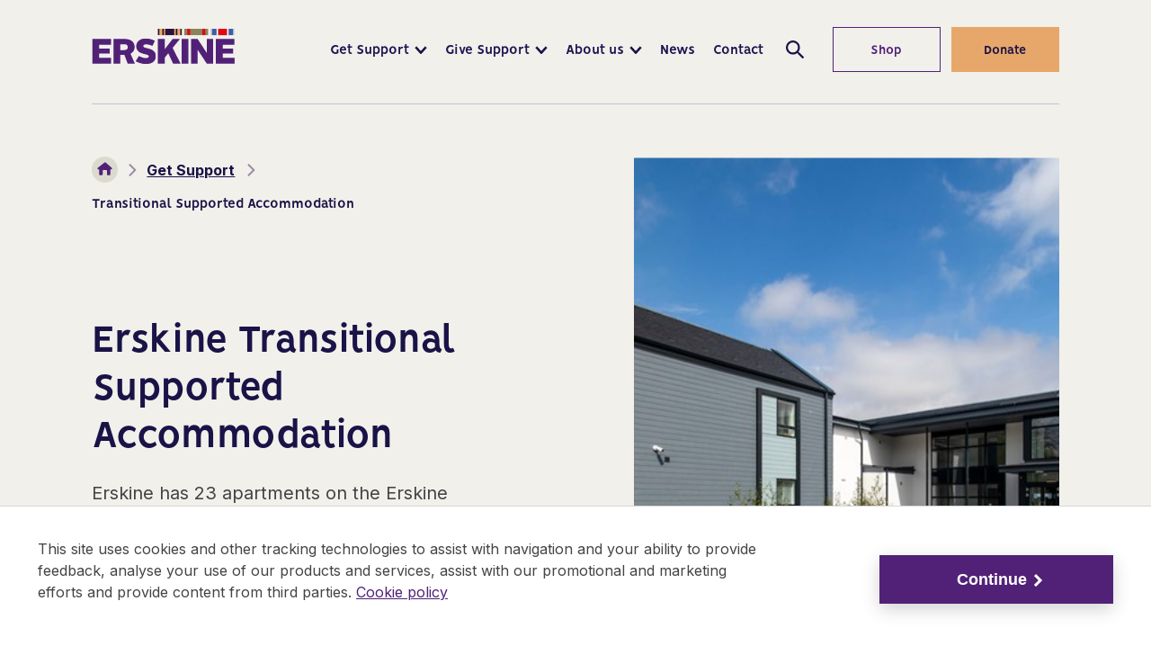

--- FILE ---
content_type: text/html; charset=utf-8
request_url: https://www.erskine.org.uk/get-support/transitional-supported-accommodation/
body_size: 18994
content:


<!DOCTYPE html>
<html class="no-js" lang="en">

<head>
    <script>
        var appInsights = window.appInsights || function (a) {
            function b (a) { c[a] = function () { var b = arguments; c.queue.push(function () { c[a].apply(c, b) }) } } var c = { config: a }, d = document, e = window; setTimeout(function () { var b = d.createElement("script"); b.src = a.url || "https://az416426.vo.msecnd.net/scripts/a/ai.0.js", d.getElementsByTagName("script")[0].parentNode.appendChild(b) }); try { c.cookie = d.cookie } catch (a) { } c.queue = []; for (var f = ["Event", "Exception", "Metric", "PageView", "Trace", "Dependency"]; f.length;)b("track" + f.pop()); if (b("setAuthenticatedUserContext"), b("clearAuthenticatedUserContext"), b("startTrackEvent"), b("stopTrackEvent"), b("startTrackPage"), b("stopTrackPage"), b("flush"), !a.disableExceptionTracking) { f = "onerror", b("_" + f); var g = e[f]; e[f] = function (a, b, d, e, h) { var i = g && g(a, b, d, e, h); return !0 !== i && c["_" + f](a, b, d, e, h), i } } return c
        }({
            instrumentationKey: "7cd102bb-a1c1-4523-9349-9265e5f69d3f"
        });
        window.appInsights = appInsights, appInsights.queue && 0 === appInsights.queue.length && appInsights.trackPageView();
    </script>
    <script type="text/javascript">
        // 86acbd31cd7c09cf30acb66d2fbedc91daa48b86:1620740151.712212
        !function (n, r, e, t, c) {
            var i, o = "Promise" in n, u = {
                then: function () { return u }, catch: function (n) {
                    return n(new Error("Airship SDK Error: Unsupported browser")), u
                }
            }, s = o ? new Promise((function (n, r) { i = function (e, t) { e ? r(e) : n(t) } })) : u
                ; s._async_setup = function (n) { if (o) try { i(null, n(c)) } catch (n) { i(n) } }, n[t] = s; var a = r.createElement("script"); a.src = e, a.async = !0, a.id = "_uasdk",
                    a.rel = t, r.head.appendChild(a)
        }(window, document, 'https://aswpsdkeu.com/notify/v1/ua-sdk.min.js',
            'UA', {
            vapidPublicKey: 'BBdLaiDxqbSL1WpCerZfiOy3QFy3sDyNZr3H5Zxaw3GkcqUkojim_IZmqiogHtasWW_BcPpzMMOIE733aP1_e1o=',
            appKey: 'CiPoXVZuQbGZ4OiIhPvkwA',
            token: 'MTpDaVBvWFZadVFiR1o0T2lJaFB2a3dBOlJwVXpjbVJIV09WelRjcE1XbndkMFdOcVBfR1NFZDZkYUgxb2JfZUFfMWs'
        });

    </script>

        <script nonce="0+lMajkbyBhkkpoYVt4NvLiw">(function(w,d,s,l,i){w[l]=w[l]||[];w[l].push({'gtm.start':
    new Date().getTime(),event:'gtm.js'});var f=d.getElementsByTagName(s)[0],
    j=d.createElement(s),dl=l!='dataLayer'?'&l='+l:'';j.async=true;j.src=
    'https://www.googletagmanager.com/gtm.js?id='+i+dl;var n=d.querySelector('[nonce]');
    n&&j.setAttribute('nonce',n.nonce||n.getAttribute('nonce'));f.parentNode.insertBefore(j,f);
    })(window,document,'script','dataLayer','GTM-PF4Z8Z');</script>

    <script type="text/javascript" src="//widget.trustpilot.com/bootstrap/v5/tp.widget.bootstrap.min.js" async></script>
        
<script nonce="0+lMajkbyBhkkpoYVt4NvLiw">
    (function (w, d, s, n, a) {
        if (!w[n]) {
            var l = 'call,catch,on,once,set,then,track'
                .split(','), i, o = function (n) {
                    return 'function' == typeof n ? o.l.push([arguments]) && o
                        : function () { return o.l.push([n, arguments]) && o }
                }, t = d.getElementsByTagName(s)[0],
            j = d.createElement(s); j.async = !0; j.src = 'https://cdn.fundraiseup.com/widget/' + a;
            t.parentNode.insertBefore(j, t); o.s = Date.now(); o.v = 4; o.h = w.location.href; o.l = [];
            for (i = 0; i < 7; i++)o[l[i]] = o(l[i]); w[n] = o
        }
    })(window, document, 'script', 'FundraiseUp', 'ATHGNFWU');</script>
    <meta charset="utf-8">
<meta http-equiv="Content-type" content="text/html; charset=UTF-8" />
<meta http-equiv="X-UA-Compatible" content="IE=edge">
<meta name="pinterest" content="nopin" />
<meta name="viewport" content="width=device-width, initial-scale=1.0">
<title data-suffix="| Erskine Veterans Charity">Transitional supported accommodation | Erskine Veterans Charity</title>
    

<meta name="description" content="Erskine has recently completed the build of 24 apartments on the Bishopton Estate.  These apartments, which will be known as David Boyle Court, will be prioritised for occupation by ex-service men and women of working age, and are single occupancy.">
    <link rel="canonical" href="https://www.erskine.org.uk/get-support/transitional-supported-accommodation" />



<link rel="apple-touch-icon" sizes="180x180" href="/apple-touch-icon.png">
<link rel="icon" type="image/png" sizes="32x32" href="/favicon-32x32.png">
<link rel="icon" type="image/png" sizes="16x16" href="/favicon-16x16.png">
<link rel="manifest" href="/site.webmanifest">

<!--Twitter Card Meta-->
<meta name=" twitter:card" content="summary_large_image">
<meta name="twitter:title" content="Transitional supported accommodation | Erskine Veterans Charity">
<meta name="twitter:description" content="Erskine has recently completed the build of 24 apartments on the Bishopton Estate.  These apartments, which will be known as David Boyle Court, will be prioritised for occupation by ex-service men and women of working age, and are single occupancy.">
<meta name="twitter:image" content="https://www.erskine.org.uk/media/d31dpftn/logo-erskine-1.svg?mode=pad&amp;amp;rnd=133982685243430000">

<!--Open Graph Meta-->
<meta property="og:title" name="og:title" content="Transitional supported accommodation | Erskine Veterans Charity">
<meta property="og:description" name="og:description" content="Erskine has recently completed the build of 24 apartments on the Bishopton Estate.  These apartments, which will be known as David Boyle Court, will be prioritised for occupation by ex-service men and women of working age, and are single occupancy.">
<meta property="og:url" content="https://www.erskine.org.uk/get-support/transitional-supported-accommodation">
<meta property="og:image" content="https://www.erskine.org.uk/media/d31dpftn/logo-erskine-1.svg?mode=pad&amp;amp;rnd=133982685243430000">

<!--Facebook Pixel Meta-->
<meta name="facebook-domain-verification" content="r0p3lt4grix9ctwmsg1e72zvpg3djx" />

    
<script type="application/ld+json">
       {
  "@context": "https://schema.org",
  "@graph": [
    {
      "@type": "WebSite",
      "@id": "https://www.erskine.org.uk/#website",
      "url": "https://www.erskine.org.uk/",
      "name": "Erskine",
      "description": "Erskine",
      "inLanguage": "en-US"
    },
    {
      "datePublished": "2021-03-29T14:42:12.693Z",
      "dateModified": "2025-09-22T07:55:51.603Z",
      "@type": "WebPage",
      "@id": "https://www.erskine.org.uk/get-support/transitional-supported-accommodation/#webpage",
      "url": "https://www.erskine.org.uk/get-support/transitional-supported-accommodation/",
      "name": "Transitional Supported Accommodation",
      "description": "Erskine has recently completed the build of 24 apartments on the Bishopton Estate.  These apartments, which will be known as David Boyle Court, will be prioritised for occupation by ex-service men and women of working age, and are single occupancy.",
      "inLanguage": "en-US",
      "isPartOf": {
        "@id": "https://www.erskine.org.uk/#website"
      }
    }
  ]
}
</script>



    <link rel="preload" href="/assets/css/print.css" as="style">
    <link rel="preload" href="/assets/css/styles.css" as="style">
    <link rel="preload" href="/css/typography.css" as="style">
    <link rel="preconnect" href="https://fonts.gstatic.com">


    <link rel="stylesheet" media="print" href="/assets/css/print.css">
    <link rel="stylesheet" href="/assets/css/styles.css">
    <link rel="stylesheet" href="/css/typography.css">

    <link href="https://fonts.googleapis.com/css2?family=Homemade+Apple&family=Inter:wght@400;600;700&display=swap"
        rel="stylesheet">


    <script type='text/javascript' defer src='/assets/scripts/minified/plugins/jquery-3.5.1-min.js'></script>
<script type='text/javascript' defer src='/assets/scripts/minified/views/all-min.js'></script>
<script type='text/javascript' defer src='/assets/scripts/plugins/vue.min.js'></script>
<script type='text/javascript' defer src='/assets/scripts/apps/smMobileMenu/smMobileMenu.umd.js'></script>
<script type='text/javascript' defer src='/assets/scripts/apps/smSiteSearch/smSiteSearch.umd.js'></script>
<script type='text/javascript' defer src='/assets/scripts/minified/plugins/slick-min.js'></script>
<script type='text/javascript' defer src='/assets/scripts/minified/views/contentblocks/imageOrVideoWithTextCarousel-min.js'></script>
<script type='text/javascript' defer src='/assets/scripts/minified/plugins/magnific-popup-min.js'></script>
<script type='text/javascript' defer src='/assets/scripts/minified/views/components/magnificPopup-min.js'></script>
<script type='text/javascript' defer src='/assets/scripts/minified/views/banners/textImageBanner-min.js'></script>

    <script src='/App_Plugins/UmbracoForms/Assets/promise-polyfill/dist/polyfill.min.js' type='application/javascript'></script><script src='/App_Plugins/UmbracoForms/Assets/aspnet-validation/dist/aspnet-validation.min.js' type='application/javascript'></script>

    <!-- Facebook Pixel Code -->
<script>
    !function (f, b, e, v, n, t, s) {
        if (f.fbq) return; n = f.fbq = function () {
            n.callMethod ?
                n.callMethod.apply(n, arguments) : n.queue.push(arguments)
        };
        if (!f._fbq) f._fbq = n; n.push = n; n.loaded = !0; n.version = '2.0';
        n.queue = []; t = b.createElement(e); t.async = !0;
        t.src = v; s = b.getElementsByTagName(e)[0];
        s.parentNode.insertBefore(t, s)
    }(window, document, 'script',
        'https://connect.facebook.net/en_US/fbevents.js');
    fbq('init', '1698107867124969');
    fbq('track', 'PageView');
</script>
<noscript>
    <img height="1" width="1" style="display:none"
         src="https://www.facebook.com/tr?id=1698107867124969&ev=PageView&noscript=1" />
</noscript>
<!-- End Facebook Pixel Code -->
    <!-- Global site tag (gtag.js) - Google Ads: 865365437 -->
<script nonce="0+lMajkbyBhkkpoYVt4NvLiw">
    function gtag() { dataLayer.push(arguments); }
    gtag('js', new Date());
    gtag('config', 'AW-865365437');
</script>
</head>

<body class="preload">
    <a tabindex="0" href="#main" class="skipToContent">Skip to content</a>
        <!-- Google Tag Manager (noscript) -->
    <noscript>
        <iframe src="https://www.googletagmanager.com/ns.html?id=GTM-PF4Z8Z"
                height="0" width="0" style="display:none;visibility:hidden"></iframe>
    </noscript>
    <!-- End Google Tag Manager (noscript) -->


    

<header class="mainHeader beige" id="js-mainHeader" role="application">
    <div class="container">
        <div class="inner">
            <div class="mobileWrapper">
                <a href="/" class="headerLogo" aria-label="Link to homepage">
                    <img src="/media/d31dpftn/logo-erskine-1.svg?mode=pad&amp;width=200&amp;rnd=133737303572200000" alt="Erskine logo" role="presentation">
                </a>

                <div class="mobileIcons">
                    <span class="mobileSearchIcon" id="js-mobileSearchIcon" tabindex="0">
                        <svg id="searchIcon" xmlns="http://www.w3.org/2000/svg" width="18" height="18" viewBox="0 0 18 18" preserveAspectRatio="xMinYMid" aria-hidden="true" role="presentation">
    <path d="M17.875 16.46l-4-4.005c-.13-.132-.274-.25-.43-.35l-1-.69c2.057-2.549 2.076-6.184.046-8.754C10.461.091 6.924-.727 3.973.69 1.023 2.107-.554 5.382.178 8.575c.731 3.194 3.575 5.454 6.847 5.442 1.588 0 3.13-.54 4.37-1.532l.75 1.002c.089.129.19.25.3.36l4 4.005c.094.095.222.148.355.148.133 0 .261-.053.355-.148l.7-.7c.19-.189.199-.493.02-.692zm-10.85-4.445c-2.761 0-5-2.241-5-5.006s2.239-5.006 5-5.006 5 2.241 5 5.006c0 1.328-.527 2.6-1.464 3.54-.938.938-2.21 1.466-3.536 1.466z" />
</svg>

                    </span>

                    <div class="mobileMenuWrapper">
                        <div class="mobileMenu" id="js-mobileMenu" tabindex="0">
                            <span class="line"></span>
                            <span class="bottomLine"></span>
                            <p>MENU</p>
                        </div>
                    </div>

                </div>
            </div>

            <div class="contentWrapper">

                  <nav class="navLinks">
    <ul>
        <li role="button" aria-expanded="false">
          <a href="/get-support/" rel="" target="" class="hasMega hasHover" id="getsupport1402">

    <span class="hover">
        Get Support
    </span>
</a>

          <span class="triangle" aria-hidden="true"></span>
        </li>
        <li role="button" aria-expanded="false">
          <a href="/give-support/" rel="" target="" class="hasMega hasHover" id="givesupport1401">

    <span class="hover">
        Give Support
    </span>
</a>

          <span class="triangle" aria-hidden="true"></span>
        </li>
        <li role="button" aria-expanded="false">
          <a href="/about-us/" rel="" target="" class="hasMega hasHover" id="aboutus1403">

    <span class="hover">
        About us
    </span>
</a>

          <span class="triangle" aria-hidden="true"></span>
        </li>
        <li role="button" aria-expanded="false">
          <a href="/news/" rel="" target="" class="hasHover" id="news1277">

    <span class="hover">
        News
    </span>
</a>

          <span class="triangle" aria-hidden="true"></span>
        </li>
        <li role="button" aria-expanded="false">
          <a href="/contact/" rel="" target="" class="hasHover" id="contact1265">

    <span class="hover">
        Contact
    </span>
</a>

          <span class="triangle" aria-hidden="true"></span>
        </li>
    </ul>
  </nav>
      <nav class="megaMenu getsupport1402" role="region" aria-expanded="false" aria-hidden="true">
        <div class="megaInner">
          <div class="left">
            <h2 class="h4">Supporting Veterans since 1916</h2>
            <p>Erskine provides unrivalled support to Veterans in Scotland, with two specialist care homes, two Activity Centres, a regional Home Support service, and a Veterans Village comprising of 44 cottages, five Assisted Living Apartments and 23 Transitional Supported Apartments.</p>
            <a href="/get-support/" rel="" class="ctaLink">
    <span class="hover">
        View all support services
    </span>

    <svg id="ctaArrow" xmlns="http://www.w3.org/2000/svg" preserveAspectRatio="xMinYMid" width="10" height="15"
  viewBox="0 0 10 15" aria-hidden="true" role="presentation" fill="#512178">
  <g>
    <g>
      <g>
        <path d="M111.071 8.071v7h7v3h-10v-10h3z"
          transform="translate(-543 -1080) translate(0 208) translate(432 207) translate(0 659) rotate(-135 113.071 13.071)" />
      </g>
    </g>
  </g>
</svg>

</a>

          </div>
          <div class="right">

              <div class="col">
                <ul>
                    <li>
                      <a href="/get-support/" rel="" class="hasHover">

    <span class="hover">
        Get support
    </span>
</a>

                    </li>
                    <li>
                      <a href="/get-support/our-activity-centres/" rel="" class="hasHover">

    <span class="hover">
        Our Activity Centres
    </span>
</a>

                    </li>
                    <li>
                      <a href="/get-support/transitional-supported-accommodation/" rel="" class="hasHover">

    <span class="hover">
        Transitional Supported Accommodation
    </span>
</a>

                    </li>
                    <li>
                      <a href="/get-support/assisted-living/" rel="" class="hasHover">

    <span class="hover">
        Assisted Living
    </span>
</a>

                    </li>
                    <li>
                      <a href="/get-support/cottages/" rel="" class="hasHover">

    <span class="hover">
        Cottages
    </span>
</a>

                    </li>
                    <li>
                      <a href="/get-support/home-support/" rel="" class="hasHover">

    <span class="hover">
        Home Support
    </span>
</a>

                    </li>
                </ul>
              </div>
              <div class="col">
                <ul>
                    <li>
                      <a href="/get-support/our-care-homes/" rel="" class="hasHover">

    <span class="hover">
        Our Care Homes
    </span>
</a>

                    </li>
                    <li>
                      <a href="/get-support/our-care-homes/erskine-home-in-bishopton/" rel="" class="hasHover">

    <span class="hover">
        Erskine Home in Bishopton
    </span>
</a>

                    </li>
                    <li>
                      <a href="/get-support/our-care-homes/erskine-edinburgh-home/" rel="" class="hasHover">

    <span class="hover">
        Erskine Edinburgh Home
    </span>
</a>

                    </li>
                    <li>
                      <a href="/get-support/our-care-homes/moving-in/" rel="" class="hasHover">

    <span class="hover">
        Moving in
    </span>
</a>

                    </li>
                </ul>
              </div>
          </div>

        </div>
      </nav>
      <nav class="megaMenu givesupport1401" role="region" aria-expanded="false" aria-hidden="true">
        <div class="megaInner">
          <div class="left">
            <h2 class="h4">Give your Support</h2>
            <p>Each year Erskine cares for ex-Servicemen and women from all backgrounds. You can make a difference to the lives of our country’s Veterans who have sacrificed so much.

</p>
            <a href="/give-support/" rel="" class="ctaLink">
    <span class="hover">
        Find out how
    </span>

    <svg id="ctaArrow" xmlns="http://www.w3.org/2000/svg" preserveAspectRatio="xMinYMid" width="10" height="15"
  viewBox="0 0 10 15" aria-hidden="true" role="presentation" fill="#512178">
  <g>
    <g>
      <g>
        <path d="M111.071 8.071v7h7v3h-10v-10h3z"
          transform="translate(-543 -1080) translate(0 208) translate(432 207) translate(0 659) rotate(-135 113.071 13.071)" />
      </g>
    </g>
  </g>
</svg>

</a>

          </div>
          <div class="right">

              <div class="col">
                <ul>
                    <li>
                      <a href="/give-support/" rel="" class="hasHover">

    <span class="hover">
        Give Support
    </span>
</a>

                    </li>
                    <li>
                      <a href="/give-support/fundraising-events/" rel="" class="hasHover">

    <span class="hover">
        Fundraising Events
    </span>
</a>

                    </li>
                    <li>
                      <a href="/give-support/donate-to-erskine/" rel="" class="hasHover">

    <span class="hover">
        Donating
    </span>
</a>

                    </li>
                    <li>
                      <a href="/give-support/legacies/" rel="" class="hasHover">

    <span class="hover">
        Leave a Gift in your Will
    </span>
</a>

                    </li>
                    <li>
                      <a href="/give-support/volunteer-with-us/" rel="" class="hasHover">

    <span class="hover">
        Volunteering
    </span>
</a>

                    </li>
                    <li>
                      <a href="https://www.lottery.erskine.org.uk/" rel=" noopener" target="_blank" class="hasHover">
        <span class="sr-only">Opens in new window</span>

    <span class="hover">
        Lottery
    </span>
</a>

                    </li>
                    <li>
                      <a href="/give-support/corporate-support/" rel="" class="hasHover">

    <span class="hover">
        Corporate Support
    </span>
</a>

                    </li>
                    <li>
                      <a href="/give-support/our-veteran-stories/" rel="" class="hasHover">

    <span class="hover">
        Our Veteran Stories
    </span>
</a>

                    </li>
                    <li>
                      <a href="/give-support/erskine-s-ambassadors/" rel="" class="hasHover">

    <span class="hover">
        Meet the Erskine Ambassadors
    </span>
</a>

                    </li>
                    <li>
                      <a href="/give-support/fundraise-for-us/fundraising-pack/" rel="" class="hasHover">

    <span class="hover">
        Fundraising Pack
    </span>
</a>

                    </li>
                    <li>
                      <a href="/give-support/other-ways-to-support-us/" rel="" class="hasHover">

    <span class="hover">
        Other Ways to Support Us
    </span>
</a>

                    </li>
                </ul>
              </div>
              <div class="col">
                <ul>
                    <li>
                      <a href="/give-support/fundraise-for-us/" rel="" class="hasHover">

    <span class="hover">
        Fundraise for us
    </span>
</a>

                    </li>
                    <li>
                      <a href="/give-support/fundraise-for-us/fundraise-at-work/" rel="" class="hasHover">

    <span class="hover">
        Fundraise at Work
    </span>
</a>

                    </li>
                    <li>
                      <a href="/give-support/fundraise-for-us/fundraise-at-home/" rel="" class="hasHover">

    <span class="hover">
        Fundraise at Home
    </span>
</a>

                    </li>
                    <li>
                      <a href="/give-support/fundraise-for-us/fundraise-in-school/" rel="" class="hasHover">

    <span class="hover">
        Fundraise in School
    </span>
</a>

                    </li>
                    <li>
                      <a href="/give-support/fundraise-for-us/in-your-community/" rel="" class="hasHover">

    <span class="hover">
        In your Community
    </span>
</a>

                    </li>
                    <li>
                      <a href="/give-support/fundraise-for-us/hall-of-erskine-s-extraordinary-fundraisers/" rel="" class="hasHover">

    <span class="hover">
        Hall of Erskine’s Extraordinary Fundraisers
    </span>
</a>

                    </li>
                </ul>
              </div>
          </div>

        </div>
      </nav>
      <nav class="megaMenu aboutus1403" role="region" aria-expanded="false" aria-hidden="true">
        <div class="megaInner">
          <div class="left">
            <h2 class="h4">About Us</h2>
            <p>Erskine’s strength lies in the very special blend of dedicated care, compassion and understanding we offer to residents and their families.


</p>
            <a href="/about-us/" rel="" class="ctaLink">
    <span class="hover">
        Find out more
    </span>

    <svg id="ctaArrow" xmlns="http://www.w3.org/2000/svg" preserveAspectRatio="xMinYMid" width="10" height="15"
  viewBox="0 0 10 15" aria-hidden="true" role="presentation" fill="#512178">
  <g>
    <g>
      <g>
        <path d="M111.071 8.071v7h7v3h-10v-10h3z"
          transform="translate(-543 -1080) translate(0 208) translate(432 207) translate(0 659) rotate(-135 113.071 13.071)" />
      </g>
    </g>
  </g>
</svg>

</a>

          </div>
          <div class="right">

              <div class="col">
                <ul>
                    <li>
                      <a href="/about-us/" rel="" class="hasHover">

    <span class="hover">
        About us
    </span>
</a>

                    </li>
                    <li>
                      <a href="/about-us/work-for-erskine/" rel="" class="hasHover">

    <span class="hover">
        Work for Erskine
    </span>
</a>

                    </li>
                    <li>
                      <a href="/about-us/our-board-and-team/" rel="" class="hasHover">

    <span class="hover">
        Our Board and Team
    </span>
</a>

                    </li>
                    <li>
                      <a href="/about-us/publications/" rel="" class="hasHover">

    <span class="hover">
        Publications
    </span>
</a>

                    </li>
                    <li>
                      <a href="/about-us/erskine-values/" rel="" class="hasHover">

    <span class="hover">
        Erskine Values
    </span>
</a>

                    </li>
                    <li>
                      <a href="/about-us/radio/" rel="" class="hasHover">

    <span class="hover">
        Radio
    </span>
</a>

                    </li>
                    <li>
                      <a href="/about-us/veterans-village-estate-tour/" rel="" class="hasHover">

    <span class="hover">
        Veterans Village Estate Tour
    </span>
</a>

                    </li>
                    <li>
                      <a href="/about-us/erskine-news/" rel="" class="hasHover">

    <span class="hover">
        Erskine News
    </span>
</a>

                    </li>
                    <li>
                      <a href="/about-us/in-the-beginning-the-history-of-erskine/" rel="" class="hasHover">

    <span class="hover">
        In the Beginning: The History of Erskine
    </span>
</a>

                    </li>
                </ul>
              </div>
          </div>

        </div>
      </nav>

<div class="ctaButtonsWrapper js-ctaButtons">
  <div class="ctaButtons">
      <a href="https://erskineshop.org.uk/" rel=" noopener" class="btn purple">
        Shop
      </a>
          <a href="/give-support/donate-to-erskine/" rel="" class="btn gold">
        Donate
      </a>
  </div>
</div>


                <div class="headerSearch">
                    <div class="searchInputContainer">
                        <form action="/get-support/transitional-supported-accommodation/" method="get">
                            <label for="headerSearchInput" class="sr-only">Search by keyword</label>
                            <input id="headerSearchInput" name="query" type="text" placeholder="Search by keyword"
                                aria-label="Press enter to search" />
                        </form>
                    </div>

                    <div class="searchIcons" id="js-searchIcon" tabindex="0" aria-label="Open/close search">
                        <span class="search">
                            <svg id="searchIcon" xmlns="http://www.w3.org/2000/svg" width="18" height="18" viewBox="0 0 18 18" preserveAspectRatio="xMinYMid" aria-hidden="true" role="presentation">
    <path d="M17.875 16.46l-4-4.005c-.13-.132-.274-.25-.43-.35l-1-.69c2.057-2.549 2.076-6.184.046-8.754C10.461.091 6.924-.727 3.973.69 1.023 2.107-.554 5.382.178 8.575c.731 3.194 3.575 5.454 6.847 5.442 1.588 0 3.13-.54 4.37-1.532l.75 1.002c.089.129.19.25.3.36l4 4.005c.094.095.222.148.355.148.133 0 .261-.053.355-.148l.7-.7c.19-.189.199-.493.02-.692zm-10.85-4.445c-2.761 0-5-2.241-5-5.006s2.239-5.006 5-5.006 5 2.241 5 5.006c0 1.328-.527 2.6-1.464 3.54-.938.938-2.21 1.466-3.536 1.466z" />
</svg>

                        </span>
                        <span class="close">
                            <svg id="close" xmlns="http://www.w3.org/2000/svg" width="19" height="18" viewBox="0 0 19 18"
  preserveAspectRatio="xMinYMid" aria-hidden="true" role="presentation" fill="#1A1347" fill-rule="evenodd">
  <g>
    <path d="M315.25 20.25V31H326v1.5h-10.75v10.75h-1.5V32.5H303V31h10.75V20.25h1.5z"
      transform="translate(-305 -79) translate(0 56) rotate(45 314.5 31.75)" />
  </g>
</svg>

                        </span>
                    </div>
                </div>
            </div>
        </div>
    </div>
</header>


<div class="mobileNav">
  <div id="sm-mobile-menu" data-currentpageid="1410" data-root="1261" data-baseuri="https://www.erskine.org.uk"></div>
  <span tabindex="0" class="sr-only" id="mobReturn">Return to mob menu</span>
</div>


<div class="searchOverlay">
    <div class="overlayLogoClose">
        <div class="container">
            <div class="inner">
                <a href="/" class="searchOverlayLogo" aria-label="Erskine Logo">
                    <img src="/media/d31dpftn/logo-erskine-1.svg?mode=pad&amp;width=200&amp;rnd=133737303572200000" alt="Erskine logo" role="presentation">
                </a>

                <button class="searchOverlayClose" tabindex="0" aria-label="Close Search Overlay">
                    <svg id="close" xmlns="http://www.w3.org/2000/svg" width="19" height="18" viewBox="0 0 19 18"
  preserveAspectRatio="xMinYMid" aria-hidden="true" role="presentation" fill="#1A1347" fill-rule="evenodd">
  <g>
    <path d="M315.25 20.25V31H326v1.5h-10.75v10.75h-1.5V32.5H303V31h10.75V20.25h1.5z"
      transform="translate(-305 -79) translate(0 56) rotate(45 314.5 31.75)" />
  </g>
</svg>

                </button>
            </div>
        </div>
    </div>

    
<div id="sm-site-search" data-showkeywords="True" data-filtergroupids=""
  data-filteryear="False" data-parentid="1261" data-pagesize="10"
  data-title="Search" data-index="erskine" data-baseuri="https://www.erskine.org.uk/api/search"></div>

</div>

<div class="overlaySearchMobile" id="js-searchOverlayMobile">
    <div class="container">
        <div class="overlaySearchMobileHeader">
            <a href="/" class="headerLogoMobileSearch" aria-label="Link to homepage">
                <img src="https://www.erskine.org.uk/media/d31dpftn/logo-erskine-1.svg?mode=pad&amp;amp;width=200&amp;amp;rnd=133982685243430000" alt="Erskine logo" role="presentation">
            </a>

            <div class="searchOverlayCloseWrapper">
                <button class="searchOverlayClose" id="js-searchOverlayClose" tabindex="0"
                    aria-label="Close Search Overlay">
                    <svg id="close" xmlns="http://www.w3.org/2000/svg" width="19" height="18" viewBox="0 0 19 18"
  preserveAspectRatio="xMinYMid" aria-hidden="true" role="presentation" fill="#1A1347" fill-rule="evenodd">
  <g>
    <path d="M315.25 20.25V31H326v1.5h-10.75v10.75h-1.5V32.5H303V31h10.75V20.25h1.5z"
      transform="translate(-305 -79) translate(0 56) rotate(45 314.5 31.75)" />
  </g>
</svg>

                </button>
            </div>
        </div>
        <div class="overlaySearchMobileContainer">
            <p>Search</p>
            <form action="/get-support/transitional-supported-accommodation/" method="get">
                <label for="headerSearchInput" class="sr-only">Search by keyword</label>
                <div class="inputContainer">
                    <input id="headerSearchInput" name="query" type="text" placeholder="Search by keyword"
                        aria-label="Press enter to search" />
                    <button type="submit" class="goButton js-searchOverlayButton">
                        Go
                    </button>
                </div>
            </form>
        </div>
    </div>
</div>



    



<link rel="stylesheet" href="/assets/css/views/banners/textImageBanner.css">




<section class="textImageBanner background-beige" role="banner" id="">
  <div class="container">
    <div class="inner">
      <div class="text">
        

<link rel="stylesheet" href="/assets/css/views/components/breadcrumb.css">

    <nav aria-label="Breadcrumb" class="breadcrumb">
        <ol>
            <li>
                <a href="/" aria-label="link to home">
                    
<svg id="home" xmlns="http://www.w3.org/2000/svg" width="24" height="24" viewBox="0 0 24 24" preserveAspectRatio="xMinYMid" aria-hidden="true" role="presentation">
    <path d="M21.71 10.71l-8.42-7.42c-.186-.185-.438-.289-.7-.29h-.18c-.262.001-.514.105-.7.29l-9.42 7.42c-.185.186-.289.438-.29.7v1.09c0 .276.224.5.5.5H4v7c0 .552.448 1 1 1h3c.552 0 1-.448 1-1v-5.5c0-.276.224-.5.5-.5h5c.276 0 .5.224.5.5V20c0 .552.448 1 1 1h3c.552 0 1-.448 1-1v-7h1.5c.276 0 .5-.224.5-.5v-1.09c-.001-.262-.105-.514-.29-.7z" />
</svg>

                </a>
            </li>
                <li>
                    <a href="/get-support/" rel="" target="" class="hasHover">

    <span class="hover">
        Get Support
    </span>
</a>

                </li>
            <li aria-current="page">
                Transitional Supported Accommodation
            </li>
        </ol>
    </nav>


        <div class="innerText">
            <h1>Erskine Transitional Supported Accommodation</h1>

            <p>Erskine has 23 apartments on the Erskine Veterans Village These apartments, which are known as David Boyle Court, are prioritised for occupation by ex-service men and women of working age, and are single occupancy. The apartments are now available for tenancy.</p>
        </div>

        <div class="desktopCta">

            <button class="js-scroll">
            </button>
        </div>

      </div>

      <div class="image">
          <picture>
            <source srcset="https://www.erskine.org.uk/media/w1nl4caz/jw_85170_sct.jpg?anchor=center&amp;mode=crop&amp;width=610&amp;height=560&amp;rnd=133052846302500000 1x, https://www.erskine.org.uk/media/w1nl4caz/jw_85170_sct.jpg?anchor=center&amp;mode=crop&amp;width=1220&amp;height=1120&amp;rnd=133052846302500000 2x" media="(min-width: 1460px)">
            <source srcset="https://www.erskine.org.uk/media/w1nl4caz/jw_85170_sct.jpg?anchor=center&amp;mode=crop&amp;width=530&amp;height=560&amp;rnd=133052846302500000 1x, https://www.erskine.org.uk/media/w1nl4caz/jw_85170_sct.jpg?anchor=center&amp;mode=crop&amp;width=1060&amp;height=1120&amp;rnd=133052846302500000 2x" media="(min-width: 1230px)">
            <source srcset="https://www.erskine.org.uk/media/w1nl4caz/jw_85170_sct.jpg?anchor=center&amp;mode=crop&amp;width=405&amp;height=480&amp;rnd=133052846302500000 1x, https://www.erskine.org.uk/media/w1nl4caz/jw_85170_sct.jpg?anchor=center&amp;mode=crop&amp;width=810&amp;height=960&amp;rnd=133052846302500000 2x" media="(min-width: 1050px)">
            <source srcset="https://www.erskine.org.uk/media/w1nl4caz/jw_85170_sct.jpg?anchor=center&amp;mode=crop&amp;width=1200&amp;height=500&amp;rnd=133052846302500000 1x, https://www.erskine.org.uk/media/w1nl4caz/jw_85170_sct.jpg?anchor=center&amp;mode=crop&amp;width=2400&amp;height=1000&amp;rnd=133052846302500000 2x" media="(min-width: 800px)">
            <source srcset="https://www.erskine.org.uk/media/w1nl4caz/jw_85170_sct.jpg?anchor=center&amp;mode=crop&amp;width=800&amp;height=450&amp;rnd=133052846302500000 1x, https://www.erskine.org.uk/media/w1nl4caz/jw_85170_sct.jpg?anchor=center&amp;mode=crop&amp;width=1600&amp;height=900&amp;rnd=133052846302500000 2x" media="(min-width: 450px)">
            <source srcset="https://www.erskine.org.uk/media/w1nl4caz/jw_85170_sct.jpg?anchor=center&amp;mode=crop&amp;width=450&amp;height=350&amp;rnd=133052846302500000 1x, https://www.erskine.org.uk/media/w1nl4caz/jw_85170_sct.jpg?anchor=center&amp;mode=crop&amp;width=900&amp;height=700&amp;rnd=133052846302500000 2x" media="(min-width: 0px)">
            <img src="https://www.erskine.org.uk/media/w1nl4caz/jw_85170_sct.jpg?anchor=center&amp;mode=crop&amp;width=610&amp;height=560&amp;rnd=133052846302500000" loading="lazy" alt="">
          </picture>
        <div class="mobileCta">

            <button class="js-scroll">
            </button>
        </div>

      </div>
    </div>
  </div>
</section>



<main role="main" id="main">

<link rel="stylesheet" href="/assets/css/views/contentblocks/richTextEditorPlusSidebar.css">




        <link rel="stylesheet" href="/assets/css/helpers/dynamiciframe.css">

<section class="cb-richTextEditorPlusSidebar background-white iframeWidth-0 iframeHeight-0" id="">
    <div class="container">
        <div class="content">
            <div class="mainText">
                <p><span>This project is to support Service leavers and Veterans whose life or transition plans have been disrupted. The accommodation is offered with wraparound support so that Veterans have a mutual support base in which to reflect, re-orientate and retrain before relocating to the region and employment of their choice – giving back to their community in the way we know they can.</span></p>
<p>For transitioning Veterans living in the David Boyle Court, who need help to begin the next chapter of their lives, Erskine offers social, recreation and training facilities at the <a href="/get-support/our-activity-centres/erskine-veterans-activity-centre-west/" title="Erskine Veterans Activity Centre West">Erskine Veterans Activity Centre West</a> (formerly known as ERMAC). They will also be offered a bespoke personal support package tailored to suit their needs to help them move onto full-time employment and long-term suitable accommodation.</p>
            </div>

            <div class="sidebarContainer">

                <div class="sidebar">
                    <div class="sidebarText">

<div class="icon">
                                <img src="https://www.erskine.org.uk/media/hqqji3b0/screenshot-2021-03-30-at-15-30-17.png?anchor=center&amp;mode=crop&amp;width=70&amp;rnd=133989414666070000" srcset="https://www.erskine.org.uk/media/hqqji3b0/screenshot-2021-03-30-at-15-30-17.png?anchor=center&amp;mode=crop&amp;width=70&amp;rnd=133989414666070000 1x, https://www.erskine.org.uk/media/hqqji3b0/screenshot-2021-03-30-at-15-30-17.png?anchor=center&amp;mode=crop&amp;width=140&amp;rnd=133989414666070000 2x" loading="lazy"
                                     alt="alt">
                            </div>

                            <h4 class="sidebarTitle">Register your Interest in an Apartment</h4>

<p>Please contact Tracy Higgins on <a href="tel:0141%20814 4578">0141 814 4578</a> or <a href="mailto:accommodation@erskine.org.uk">accommodation@erskine.org.uk</a></p>                    </div>

                    <div class="linksContainer">
                                                    <a class="btn" href="/get-support/transitional-supported-accommodation/transitional-supported-accommodation-application-form/">
                                Fill in the form
                            </a>

                    </div>
                </div>
            </div>
        </div>
    </div>
</section>
<link rel="stylesheet" href="/assets/css/views/contentblocks/imageOrVideoWithText.css">





<section class="cb-imageOrVideoWithText background-white reverseLayout separator "
  id="">
  <div class="container">
    <div class="inner">
      <div class="column content">

          <h2>The Apartments</h2>

<p>The fully furnished accommodation (52 metres squared) includes a living, dining, kitchen area, bedroom and en-suite wet room. There are also four apartments which are full accessible (65 metres squared).</p>
<p>There are two communal spaces – both will be used for training, other group activities and one to one counselling. One space will be kitted out as a Cinema Room with a large screen TV.  Each of these rooms will have wi-fi.</p>
<p>The accommodation offers a maximum two year tenancy.</p>
<div id="gallery-1" class="gallery galleryid-6534 gallery-columns-3 gallery-size-thumbnail">
<div class="gallery-icon landscape"></div>
</div>
      </div>

      <div class="column imageColumn">
            <div class="imageWrap">

              <div class="image">
                <picture>
                  <source srcset="https://www.erskine.org.uk/media/pjwizh4q/logo-square.png?anchor=center&amp;mode=crop&amp;width=630&amp;height=580&amp;rnd=132657273390730000 1x, https://www.erskine.org.uk/media/pjwizh4q/logo-square.png?anchor=center&amp;mode=crop&amp;width=1260&amp;height=1160&amp;rnd=132657273390730000 2x" media="(min-width: 1050px)">
                  <source srcset="https://www.erskine.org.uk/media/pjwizh4q/logo-square.png?anchor=center&amp;mode=crop&amp;width=890&amp;height=510&amp;rnd=132657273390730000 1x, https://www.erskine.org.uk/media/pjwizh4q/logo-square.png?anchor=center&amp;mode=crop&amp;width=1780&amp;height=1020&amp;rnd=132657273390730000 2x" media="(min-width: 450px)">
                  <source srcset="https://www.erskine.org.uk/media/pjwizh4q/logo-square.png?anchor=center&amp;mode=crop&amp;width=380&amp;height=330&amp;rnd=132657273390730000 1x, https://www.erskine.org.uk/media/pjwizh4q/logo-square.png?anchor=center&amp;mode=crop&amp;width=760&amp;height=660&amp;rnd=132657273390730000 2x" media="(min-width: 0px)">
                  <img src="https://www.erskine.org.uk/media/pjwizh4q/logo-square.png?anchor=center&amp;mode=crop&amp;width=630&amp;height=580&amp;rnd=132657273390730000" loading="lazy" alt="">
                </picture>


                  <a href="https://www.youtube.com/watch?v=QUNYmClgL5k" class="js-modalPopup playIcon" aria-label="Opens modal"></a>

              </div>

            </div>
      </div>
    </div>
  </div>
</section>
<link rel="stylesheet" href="/assets/css/views/contentblocks/imageOrVideoWithText.css">





<section class="cb-imageOrVideoWithText background-white  separator js-carousel"
  id="">
  <div class="container">
    <div class="inner">
      <div class="column content">

          <h2>Eligibility</h2>

<p>This supported accommodation aims to provide a transition into long term housing and employment for:</p>
<ul>
<li>Service-leavers transferring from the military to civvy street</li>
<li>Veterans who have encountered difficulties after leaving the military</li>
<li>Veterans who may be going through another transitional period of their post service life.</li>
<li>Serving or served as a member of one of HM Armed Forces as a Regular or Reservist</li>
</ul>
<p>Proof of eligibility will be required on application.</p>
      </div>

      <div class="column imageColumn">
            <div class="imageWrap">

              <div class="image">
                <picture>
                  <source srcset="https://www.erskine.org.uk/media/c0vea2rj/jw0021661.jpg?anchor=center&amp;mode=crop&amp;width=630&amp;height=580&amp;rnd=133059912603930000 1x, https://www.erskine.org.uk/media/c0vea2rj/jw0021661.jpg?anchor=center&amp;mode=crop&amp;width=1260&amp;height=1160&amp;rnd=133059912603930000 2x" media="(min-width: 1050px)">
                  <source srcset="https://www.erskine.org.uk/media/c0vea2rj/jw0021661.jpg?anchor=center&amp;mode=crop&amp;width=890&amp;height=510&amp;rnd=133059912603930000 1x, https://www.erskine.org.uk/media/c0vea2rj/jw0021661.jpg?anchor=center&amp;mode=crop&amp;width=1780&amp;height=1020&amp;rnd=133059912603930000 2x" media="(min-width: 450px)">
                  <source srcset="https://www.erskine.org.uk/media/c0vea2rj/jw0021661.jpg?anchor=center&amp;mode=crop&amp;width=380&amp;height=330&amp;rnd=133059912603930000 1x, https://www.erskine.org.uk/media/c0vea2rj/jw0021661.jpg?anchor=center&amp;mode=crop&amp;width=760&amp;height=660&amp;rnd=133059912603930000 2x" media="(min-width: 0px)">
                  <img src="https://www.erskine.org.uk/media/c0vea2rj/jw0021661.jpg?anchor=center&amp;mode=crop&amp;width=630&amp;height=580&amp;rnd=133059912603930000" loading="lazy" alt="">
                </picture>



              </div>

            </div>
            <div class="imageWrap">

              <div class="image">
                <picture>
                  <source srcset="https://www.erskine.org.uk/media/v05n1l3z/jw_85152_sct.jpg?anchor=center&amp;mode=crop&amp;width=630&amp;height=580&amp;rnd=132721230926300000 1x, https://www.erskine.org.uk/media/v05n1l3z/jw_85152_sct.jpg?anchor=center&amp;mode=crop&amp;width=1260&amp;height=1160&amp;rnd=132721230926300000 2x" media="(min-width: 1050px)">
                  <source srcset="https://www.erskine.org.uk/media/v05n1l3z/jw_85152_sct.jpg?anchor=center&amp;mode=crop&amp;width=890&amp;height=510&amp;rnd=132721230926300000 1x, https://www.erskine.org.uk/media/v05n1l3z/jw_85152_sct.jpg?anchor=center&amp;mode=crop&amp;width=1780&amp;height=1020&amp;rnd=132721230926300000 2x" media="(min-width: 450px)">
                  <source srcset="https://www.erskine.org.uk/media/v05n1l3z/jw_85152_sct.jpg?anchor=center&amp;mode=crop&amp;width=380&amp;height=330&amp;rnd=132721230926300000 1x, https://www.erskine.org.uk/media/v05n1l3z/jw_85152_sct.jpg?anchor=center&amp;mode=crop&amp;width=760&amp;height=660&amp;rnd=132721230926300000 2x" media="(min-width: 0px)">
                  <img src="https://www.erskine.org.uk/media/v05n1l3z/jw_85152_sct.jpg?anchor=center&amp;mode=crop&amp;width=630&amp;height=580&amp;rnd=132721230926300000" loading="lazy" alt="">
                </picture>



              </div>

            </div>
            <div class="imageWrap">

              <div class="image">
                <picture>
                  <source srcset="https://www.erskine.org.uk/media/htvgoyes/jw_85137_sct.jpg?anchor=center&amp;mode=crop&amp;width=630&amp;height=580&amp;rnd=132721232677730000 1x, https://www.erskine.org.uk/media/htvgoyes/jw_85137_sct.jpg?anchor=center&amp;mode=crop&amp;width=1260&amp;height=1160&amp;rnd=132721232677730000 2x" media="(min-width: 1050px)">
                  <source srcset="https://www.erskine.org.uk/media/htvgoyes/jw_85137_sct.jpg?anchor=center&amp;mode=crop&amp;width=890&amp;height=510&amp;rnd=132721232677730000 1x, https://www.erskine.org.uk/media/htvgoyes/jw_85137_sct.jpg?anchor=center&amp;mode=crop&amp;width=1780&amp;height=1020&amp;rnd=132721232677730000 2x" media="(min-width: 450px)">
                  <source srcset="https://www.erskine.org.uk/media/htvgoyes/jw_85137_sct.jpg?anchor=center&amp;mode=crop&amp;width=380&amp;height=330&amp;rnd=132721232677730000 1x, https://www.erskine.org.uk/media/htvgoyes/jw_85137_sct.jpg?anchor=center&amp;mode=crop&amp;width=760&amp;height=660&amp;rnd=132721232677730000 2x" media="(min-width: 0px)">
                  <img src="https://www.erskine.org.uk/media/htvgoyes/jw_85137_sct.jpg?anchor=center&amp;mode=crop&amp;width=630&amp;height=580&amp;rnd=132721232677730000" loading="lazy" alt="">
                </picture>



              </div>

            </div>
            <div class="imageWrap">

              <div class="image">
                <picture>
                  <source srcset="https://www.erskine.org.uk/media/20hdnsts/jw_85141_sct.jpg?anchor=center&amp;mode=crop&amp;width=630&amp;height=580&amp;rnd=132721232887030000 1x, https://www.erskine.org.uk/media/20hdnsts/jw_85141_sct.jpg?anchor=center&amp;mode=crop&amp;width=1260&amp;height=1160&amp;rnd=132721232887030000 2x" media="(min-width: 1050px)">
                  <source srcset="https://www.erskine.org.uk/media/20hdnsts/jw_85141_sct.jpg?anchor=center&amp;mode=crop&amp;width=890&amp;height=510&amp;rnd=132721232887030000 1x, https://www.erskine.org.uk/media/20hdnsts/jw_85141_sct.jpg?anchor=center&amp;mode=crop&amp;width=1780&amp;height=1020&amp;rnd=132721232887030000 2x" media="(min-width: 450px)">
                  <source srcset="https://www.erskine.org.uk/media/20hdnsts/jw_85141_sct.jpg?anchor=center&amp;mode=crop&amp;width=380&amp;height=330&amp;rnd=132721232887030000 1x, https://www.erskine.org.uk/media/20hdnsts/jw_85141_sct.jpg?anchor=center&amp;mode=crop&amp;width=760&amp;height=660&amp;rnd=132721232887030000 2x" media="(min-width: 0px)">
                  <img src="https://www.erskine.org.uk/media/20hdnsts/jw_85141_sct.jpg?anchor=center&amp;mode=crop&amp;width=630&amp;height=580&amp;rnd=132721232887030000" loading="lazy" alt="">
                </picture>



              </div>

            </div>
      </div>
    </div>
  </div>
</section>
<link rel="stylesheet" href="/assets/css/views/contentblocks/textCta.css">

<section class="cb-textCta background-white" id="">
  <div class="container">
    <div class="inner background-purple">
      <div class="title">
          <h2><h2>Register your Interest</h2></h2>
      </div>

      <div class="buttonWrapper">
        <a href="/get-support/transitional-supported-accommodation/transitional-supported-accommodation-application-form/" class="btn">
          Fill in the form
        </a>
      </div>
    </div>
  </div>
</section>

</main>

    



<link rel="stylesheet" href="/assets/css/views/contentblocks/formBlock.css">

<section class="cb-formBlock customPadding newsletterFooter" id="newsletter">
    <div class="container">
        <div class="inner">
            <div class="textWrapper">
<h2>Keep up to date with <span class="handwriting">Erskine</span></h2>
                    <p class="description">Sign up to our email newsletter and more to see how your support helps veterans</p>
            </div>


                <div class="buttonWrapper">
                        <a href="https://mailchi.mp/erskine/newsletter" rel=" noopener" target="_blank" class="btn">
            <span class="sr-only">Opens in new window</span>

        Sign up here
    </a>

                </div>
        </div>
    </div>
</section>




    <script type='text/javascript' defer src="/assets/scripts/minified/plugins/slick-min.js"></script>
    <script type='text/javascript' defer
    src="/assets/scripts/minified/views/contentblocks/footerLogoSlider-min.js"></script>
    <link rel="stylesheet" href="/assets/css/views/contentblocks/footerLogoSlider.css">
    <section class="footerLogoSlider autoScroll">
        <div class="container">
            <div class="top">
                    <h2 class="h3">Our partners</h2>

<a href="/give-support/corporate-support/" rel="" target="" class="ctaLink">
    <span class="hover">
        Become a partner
    </span>

    <svg id="ctaArrow" xmlns="http://www.w3.org/2000/svg" preserveAspectRatio="xMinYMid" width="10" height="15"
  viewBox="0 0 10 15" aria-hidden="true" role="presentation" fill="#512178">
  <g>
    <g>
      <g>
        <path d="M111.071 8.071v7h7v3h-10v-10h3z"
          transform="translate(-543 -1080) translate(0 208) translate(432 207) translate(0 659) rotate(-135 113.071 13.071)" />
      </g>
    </g>
  </g>
</svg>

</a>
            </div>

            <div class="logoContainer js-logoCarousel">
<img src="https://www.erskine.org.uk/media/jftkfeak/apenergy.png?anchor=center&amp;mode=crop&amp;width=100&amp;rnd=132614845893430000" srcset="https://www.erskine.org.uk/media/jftkfeak/apenergy.png?anchor=center&amp;mode=crop&amp;width=100&amp;rnd=132614845893430000 1x, https://www.erskine.org.uk/media/jftkfeak/apenergy.png?anchor=center&amp;mode=crop&amp;width=200&amp;rnd=132614845893430000 2x" loading="lazy"
                alt="">
<img src="https://www.erskine.org.uk/media/p40jszzq/bighearted.png?anchor=center&amp;mode=crop&amp;width=100&amp;rnd=132614845896430000" srcset="https://www.erskine.org.uk/media/p40jszzq/bighearted.png?anchor=center&amp;mode=crop&amp;width=100&amp;rnd=132614845896430000 1x, https://www.erskine.org.uk/media/p40jszzq/bighearted.png?anchor=center&amp;mode=crop&amp;width=200&amp;rnd=132614845896430000 2x" loading="lazy"
                alt="">
<img src="https://www.erskine.org.uk/media/4i1byzlc/bruce.png?anchor=center&amp;mode=crop&amp;width=100&amp;rnd=132614845903900000" srcset="https://www.erskine.org.uk/media/4i1byzlc/bruce.png?anchor=center&amp;mode=crop&amp;width=100&amp;rnd=132614845903900000 1x, https://www.erskine.org.uk/media/4i1byzlc/bruce.png?anchor=center&amp;mode=crop&amp;width=200&amp;rnd=132614845903900000 2x" loading="lazy"
                alt="">
<img src="https://www.erskine.org.uk/media/a0hjedts/highlandclub.png?anchor=center&amp;mode=crop&amp;width=100&amp;rnd=132614845907870000" srcset="https://www.erskine.org.uk/media/a0hjedts/highlandclub.png?anchor=center&amp;mode=crop&amp;width=100&amp;rnd=132614845907870000 1x, https://www.erskine.org.uk/media/a0hjedts/highlandclub.png?anchor=center&amp;mode=crop&amp;width=200&amp;rnd=132614845907870000 2x" loading="lazy"
                alt="">
<img src="https://www.erskine.org.uk/media/halj2qal/lochness.png?anchor=center&amp;mode=crop&amp;width=100&amp;rnd=132614845910870000" srcset="https://www.erskine.org.uk/media/halj2qal/lochness.png?anchor=center&amp;mode=crop&amp;width=100&amp;rnd=132614845910870000 1x, https://www.erskine.org.uk/media/halj2qal/lochness.png?anchor=center&amp;mode=crop&amp;width=200&amp;rnd=132614845910870000 2x" loading="lazy"
                alt="">
<img src="https://www.erskine.org.uk/media/xqdfspvp/tarmac.png?anchor=center&amp;mode=crop&amp;width=100&amp;rnd=132614845913830000" srcset="https://www.erskine.org.uk/media/xqdfspvp/tarmac.png?anchor=center&amp;mode=crop&amp;width=100&amp;rnd=132614845913830000 1x, https://www.erskine.org.uk/media/xqdfspvp/tarmac.png?anchor=center&amp;mode=crop&amp;width=200&amp;rnd=132614845913830000 2x" loading="lazy"
                alt="">
<img src="https://www.erskine.org.uk/media/uoybba00/veteransgateway.png?anchor=center&amp;mode=crop&amp;width=100&amp;rnd=132614845922270000" srcset="https://www.erskine.org.uk/media/uoybba00/veteransgateway.png?anchor=center&amp;mode=crop&amp;width=100&amp;rnd=132614845922270000 1x, https://www.erskine.org.uk/media/uoybba00/veteransgateway.png?anchor=center&amp;mode=crop&amp;width=200&amp;rnd=132614845922270000 2x" loading="lazy"
                alt="">
<img src="https://www.erskine.org.uk/media/orjojo3q/milford-logo-coloured.png?anchor=center&amp;mode=crop&amp;width=100&amp;rnd=132998476309900000" srcset="https://www.erskine.org.uk/media/orjojo3q/milford-logo-coloured.png?anchor=center&amp;mode=crop&amp;width=100&amp;rnd=132998476309900000 1x, https://www.erskine.org.uk/media/orjojo3q/milford-logo-coloured.png?anchor=center&amp;mode=crop&amp;width=200&amp;rnd=132998476309900000 2x" loading="lazy"
                alt="">
<img src="https://www.erskine.org.uk/media/1huocrjv/rifm-logo-mono.jpg?anchor=center&amp;mode=crop&amp;width=100&amp;rnd=133089353284300000" srcset="https://www.erskine.org.uk/media/1huocrjv/rifm-logo-mono.jpg?anchor=center&amp;mode=crop&amp;width=100&amp;rnd=133089353284300000 1x, https://www.erskine.org.uk/media/1huocrjv/rifm-logo-mono.jpg?anchor=center&amp;mode=crop&amp;width=200&amp;rnd=133089353284300000 2x" loading="lazy"
                alt="">
            </div>
        </div>
    </section>

<footer id="js-footer" role="application">
    <!-- Quantcast Tag -->
    <script type="text/javascript">
        var _qevents = _qevents || [];
        (function () {
            var elem = document.createElement('script');
            elem.src = (document.location.protocol == "https:" ? "https://secure" : "http://edge") + ".quantserve.com/quant.js";
            elem.async = true;

            elem.type = "text/javascript";
            var scpt = document.getElementsByTagName('script')[0];
            scpt.parentNode.insertBefore(elem, scpt);
        })();
        _qevents.push({
            qacct: "p-c8bNZG-WWY0Hk",
            uid: "gordon.stevenson@erskine.org.uk"
        });
    </script>
    <noscript>
        <div style="display:none;">
            <img src="//pixel.quantserve.com/pixel/p-c8bNZG-WWY0Hk.gif" border="0" height="1" width="1"
                alt="Quantcast" />
        </div>
    </noscript>
    <!-- End Quantcast tag -->

    <div class="footerInnerWrapper">
        <div class="container">
            <div class="row">
                <div class="col">
                    <a class="logo" href="/" aria-label="link to homepage">
                        <img src="/media/d31dpftn/logo-erskine-1.svg?mode=pad&amp;width=210&amp;rnd=133737303572200000" alt="Erskine logo" role="presentation">
                    </a>
                </div>
<div class="col">
    <h3 class="h6">
      <a href="/get-support/" rel="" class="hasHover">

    <span class="hover">
        Get Support
    </span>
</a>

      <button class="toggle js-footer-toggle" aria-label="open and close the column"></button>
    </h3>
      <nav class="nav">
      <div class="navInner">
<a href="/get-support/our-care-homes/" rel="" class="hasHover">

    <span class="hover">
        Our Care Homes
    </span>
</a>
<a href="/get-support/our-activity-centres/erskine-veterans-activity-centre-west/" rel="" class="hasHover">

    <span class="hover">
        Activity Centre
    </span>
</a>
<a href="/get-support/assisted-living/" rel="" class="hasHover">

    <span class="hover">
        Assisted Living Apartments
    </span>
</a>
<a href="/get-support/cottages/" rel="" class="hasHover">

    <span class="hover">
        Cottages
    </span>
</a>
<a href="/get-support/transitional-supported-accommodation/" rel="" class="hasHover">

    <span class="hover">
        Transitional Supported Accommodation
    </span>
</a>
<a href="/get-support/home-support/" rel="" class="hasHover">

    <span class="hover">
        Home Support
    </span>
</a>
      </div>
    </nav>
</div>
<div class="col">
    <h3 class="h6">
      <a href="/give-support/" rel="" class="hasHover">

    <span class="hover">
        Give Support
    </span>
</a>

      <button class="toggle js-footer-toggle" aria-label="open and close the column"></button>
    </h3>
      <nav class="nav">
      <div class="navInner">
<a href="/give-support/donate-to-erskine/" rel="" class="hasHover">

    <span class="hover">
        Donate to Erskine
    </span>
</a>
<a href="/give-support/legacies/" rel="" class="hasHover">

    <span class="hover">
        Leave a Gift in your Will
    </span>
</a>
<a href="/give-support/fundraise-for-us/" rel="" class="hasHover">

    <span class="hover">
        Fundraise for Us
    </span>
</a>
<a href="/give-support/volunteer-with-us/" rel="" class="hasHover">

    <span class="hover">
        Volunteering
    </span>
</a>
<a href="/update-your-details/" rel="" class="hasHover">

    <span class="hover">
        Update your details
    </span>
</a>
      </div>
    </nav>
</div>
<div class="col">
    <h3 class="h6">
      <a href="/" rel="" class="hasHover">

    <span class="hover">
        More Info
    </span>
</a>

      <button class="toggle js-footer-toggle" aria-label="open and close the column"></button>
    </h3>
      <nav class="nav">
      <div class="navInner">
<a href="/about-us/" rel="" class="hasHover">

    <span class="hover">
        About us
    </span>
</a>
<a href="/about-us/work-for-erskine/" rel="" class="hasHover">

    <span class="hover">
        Work for Erskine
    </span>
</a>
<a href="/about-us/our-board-and-team/" rel="" class="hasHover">

    <span class="hover">
        Our Board and Team
    </span>
</a>
<a href="/news/" rel="" class="hasHover">

    <span class="hover">
        News
    </span>
</a>
<a href="/contact/" rel="" class="hasHover">

    <span class="hover">
        Contact
    </span>
</a>
      </div>
    </nav>
</div>
            </div>
        </div>
    </div> 
    <div class="trustpilotWidget">
        <div class="container">
            <div class="trustpilot-widget" data-locale="en-GB" data-template-id="5419b6ffb0d04a076446a9af" data-businessunit-id="62ab30fc7aa3cec8ffd0b1b4" data-style-height="20px" data-style-width="100%" data-theme="light" data-min-review-count="10">
    <a href="https://uk.trustpilot.com/review/erskine.org.uk" target="_blank" rel="noopener">Trustpilot</a>
</div>
        </div>
    </div>
    <div class="bottom">
        <div class="container">
            <div class="bottomContent">
                <div class="left">
                        <p class="copyright">&#169; Copyright 2025- Erskine. All rights reserved | Erskine Veterans Charity is a company limited by guarantee incorporated in Scotland, registered number SC174103. A charity regulated by the Scottish Charity Regulator (OSCR), Scottish charity number SC006609. Registered office: The Erskine Home, Erskine Veterans Village, Bishopton, Renfrewshire, PA7 5PU</p>

<a href="/cookies-and-policies/" rel="" class="lowerLink hasHover" id="">

    <span class="hover">
        Cookies and Policies
    </span>
</a>
<a href="/terms-and-conditions/" rel="" class="lowerLink hasHover" id="">

    <span class="hover">
        Terms and Conditions
    </span>
</a>
<a href="/about-us/work-for-erskine/" rel="" class="lowerLink hasHover" id="">

    <span class="hover">
        Work for Erskine
    </span>
</a>

                </div>
                <div class="right">
                        <h5>Follow us</h5>
                        <div class="socials">
                            <ul class="socialLinks">
                                    <li class="facebook">
                                            <a href="https://www.facebook.com/ErskineVeteransCharity/" rel=" noopener" target="_blank" class="facebook" aria-label="Link for facebook">
        <svg id="facebook"
     xmlns="http://www.w3.org/2000/svg"
     viewBox="0 0 26 26"
     width="26" height="26"
     aria-hidden="true"
     role="presentation">
    <path fill-rule="evenodd"
          d="M26 13.08C26 5.855 20.18 0 13 0S0 5.856 0 13.08C0 19.606 4.754 25.018 10.969 26v-9.14H7.668v-3.78h3.301v-2.882c0-3.278 1.941-5.089 4.91-5.089 1.423 0 2.91.256 2.91.256v3.218h-1.64c-1.614 0-2.118 1.008-2.118 2.044v2.452h3.606l-.576 3.781h-3.03V26C21.246 25.019 26 19.607 26 13.08" />
</svg>

    </a>

                                    </li>
                                    <li class="twitter">
                                            <a href="https://twitter.com/erskinecharity" rel=" noopener" target="_blank" class="twitter" aria-label="Link for twitter">
        <svg id="twitter"
     xmlns="http://www.w3.org/2000/svg" 
     height="1em" 
     viewBox="0 0 448 512">
    <path d="M64 32C28.7 32 0 60.7 0 96V416c0 35.3 28.7 64 64 64H384c35.3 0 64-28.7 64-64V96c0-35.3-28.7-64-64-64H64zm297.1 84L257.3 234.6 379.4 396H283.8L209 298.1 123.3 396H75.8l111-126.9L69.7 116h98l67.7 89.5L313.6 116h47.5zM323.3 367.6L153.4 142.9H125.1L296.9 367.6h26.3z" />
</svg>

 
    </a>

                                    </li>
                                    <li class="youtube">
                                            <a href="https://www.youtube.com/channel/UC8Z45SITqzSbcqJNoOqLqgw" rel=" noopener" target="_blank" class="youtube" aria-label="Link for youtube">
        <svg id="youtube"
     xmlns="http://www.w3.org/2000/svg"
     viewBox="0 0 31 22"
     width="31" height="22"
     aria-hidden="true"
     role="presentation">
    <path fill-rule="evenodd"
          d="M12.41 15.71V6.29L20.48 11l-8.07 4.71zM30.361 3.443c-.357-1.346-1.404-2.407-2.732-2.77C25.203 0 15.499 0 15.499 0S5.797 0 3.37.647C2.068 1.01.996 2.097.638 3.442 0 5.901 0 11 0 11s0 5.125.638 7.558c.358 1.345 1.405 2.407 2.733 2.77C5.82 22 15.5 22 15.5 22s9.703 0 12.129-.647c1.328-.362 2.375-1.424 2.732-2.77.639-2.458.639-7.557.639-7.557s.025-5.125-.639-7.584z" />
</svg>

    </a>

                                    </li>
                                    <li class="linkedin">
                                            <a href="https://www.linkedin.com/company/erskineveteranscharity/" rel=" noopener" target="_blank" class="linkedin" aria-label="Link for linkedin">
        <svg id="linkedin"
     xmlns="http://www.w3.org/2000/svg"
     viewBox="0 0 26 26"
     width="26" height="26"
     aria-hidden="true"
     role="presentation">
    <path fill-rule="evenodd"
          d="M21.667 20.583h-3.25v-6.07c0-3.65-4.334-3.373-4.334 0v6.07h-3.25V8.667h3.25v1.912c1.513-2.802 7.584-3.009 7.584 2.682v7.322zM7.042 7.293c-1.047 0-1.896-.856-1.896-1.911 0-1.055.85-1.911 1.896-1.911 1.046 0 1.896.856 1.896 1.911 0 1.055-.849 1.911-1.896 1.911zm-1.625 13.29h3.25V8.667h-3.25v11.916zM20.583 0H5.417C2.426 0 0 2.426 0 5.417v15.166C0 23.574 2.426 26 5.417 26h15.166C23.576 26 26 23.574 26 20.583V5.417C26 2.426 23.576 0 20.583 0z" />
</svg>

    </a>

                                    </li>
                                    <li class="instagram">
                                            <a href="https://www.instagram.com/erskineveteranscharity" rel=" noopener" target="_blank" class="instagram" aria-label="Link for instagram">
        <svg id="instagram"
     viewBox="0 0 26 26"
     width="26" height="26"
     version="1.1"
     xmlns="http://www.w3.org/2000/svg"
     xmlns:xlink="http://www.w3.org/1999/xlink"
     aria-hidden="true"
     role="presentation">
    <g id="Symbols"
       stroke="none"
       stroke-width="1"
       fill-rule="evenodd">
        <g id="footer" transform="translate(-1453.000000, -397.000000)">
            <g id="social" transform="translate(1223.000000, 397.000000)">
                <path d="M249.940158,4.50103333 C249.077825,4.50103333 248.379075,5.19978333 248.379075,6.06103333 C248.379075,6.92228333 249.077825,7.62103333 249.940158,7.62103333 C250.801408,7.62103333 251.497992,6.92228333 251.497992,6.06103333 C251.497992,5.19978333 250.801408,4.50103333 249.940158,4.50103333 M243.000325,17.3331167 C240.607242,17.3331167 238.666992,15.39395 238.666992,12.9997833 C238.666992,10.6067 240.607242,8.66645 243.000325,8.66645 C245.393408,8.66645 247.333658,10.6067 247.333658,12.9997833 C247.333658,15.39395 245.393408,17.3331167 243.000325,17.3331167 M243.000325,6.32428333 C239.313742,6.32428333 236.324825,9.3132 236.324825,12.9997833 C236.324825,16.68745 239.313742,19.6763667 243.000325,19.6763667 C246.686908,19.6763667 249.675825,16.6885333 249.675825,12.9997833 C249.675825,9.3132 246.686908,6.32428333 243.000325,6.32428333 M243.000325,-0.000216666667 C239.469742,-0.000216666667 239.027742,0.01495 237.641075,0.0777833333 C232.919908,0.29445 230.296075,2.91395 230.079408,7.63945 C230.015492,9.0272 230.000325,9.4692 230.000325,12.9997833 C230.000325,16.5303667 230.015492,16.97345 230.078325,18.3601167 C230.294992,23.0812833 232.914492,25.7051167 237.639992,25.9217833 C239.027742,25.9857 239.469742,25.9997833 243.000325,25.9997833 C246.530908,25.9997833 246.973992,25.9857 248.360658,25.9217833 C253.077492,25.7051167 255.707825,23.0856167 255.921242,18.3601167 C255.985158,16.97345 256.000325,16.5303667 256.000325,12.9997833 C256.000325,9.4692 255.985158,9.0272 255.921242,7.64053333 C255.709992,2.9237 253.086158,0.295533333 248.361742,0.0788666667 C246.973992,0.01495 246.530908,-0.000216666667 243.000325,-0.000216666667 M243.000325,2.34303333 C246.471325,2.34303333 246.882992,2.35603333 248.253408,2.41886667 C251.776408,2.5792 253.423075,4.25078333 253.582325,7.74778333 C253.646242,9.1182 253.658158,9.52986667 253.658158,13.0008667 C253.658158,16.47295 253.645158,16.8835333 253.582325,18.25395 C253.421992,21.7477 251.780742,23.4225333 248.253408,23.5828667 C246.882992,23.6457 246.473492,23.6587 243.000325,23.6587 C239.529325,23.6587 239.117658,23.6457 237.747242,23.5828667 C234.215575,23.42145 232.578658,21.7433667 232.418325,18.2528667 C232.355492,16.88245 232.342492,16.4718667 232.342492,12.9997833 C232.342492,9.52878333 232.356575,9.1182 232.418325,7.7467 C232.579742,4.25078333 234.220992,2.57811667 237.747242,2.41778333 C239.118742,2.35603333 239.529325,2.34303333 243.000325,2.34303333"
                      id="icon/instagram"></path>
            </g>
        </g>
    </g>
</svg>

    </a>

                                    </li>
                            </ul>
                        </div>
                </div>
            </div>
        </div>
    </div>
</footer>


    <link rel="stylesheet" href="/assets/css/views/components/cookieBanner.css">

  <section class="cookieBanner">
    <div class="inner">
      <div class="text">
        <p>This site uses cookies and other tracking technologies to assist with navigation and your ability to provide feedback, analyse your use of our products and services, assist with our promotional and marketing efforts and provide content from third parties. <a rel="noopener" href="/cookies-and-policies/cookie-policy/" target="_blank" title="Cookie Policy">Cookie policy</a></p>
      </div>
      <button id="cookie-banner" class="btn purple" aria-label="Accept cookies">Continue</button>
    </div>
  </section>

    <script
        src="https://polyfill.io/v3/polyfill.min.js?features=String.prototype.startsWith%2CString.prototype.endsWith%2CArray.prototype.includes%2CString.prototype.includes%2CArray.prototype.fill%2CObject.assign"></script>
    <script async type="text/javascript"
        src="https://userlike-cdn-widgets.s3-eu-west-1.amazonaws.com/9ff279c9d50143ef85603ddb8b47bbdeec55268f656740a1b024a365963d6eec.js"
        nonce="0+lMajkbyBhkkpoYVt4NvLiw"></script>

</body>

</html>


--- FILE ---
content_type: text/css
request_url: https://www.erskine.org.uk/assets/css/styles.css
body_size: 11173
content:
/*! modern-normalize | MIT License | https://github.com/sindresorhus/modern-normalize */*{box-sizing:border-box}*::before,*::after{box-sizing:inherit}:root{-moz-tab-size:4;tab-size:4}html{line-height:1.15;-webkit-text-size-adjust:100%}body{margin:0}hr{height:0}abbr[title]{text-decoration:underline dotted}b,strong{font-weight:bolder}code,kbd,samp,pre{font-family:SFMono-Regular,Consolas,"Liberation Mono",Menlo,Courier,monospace;font-size:1em}small{font-size:80%}sub,sup{font-size:75%;line-height:0;position:relative;vertical-align:baseline}sub{bottom:-0.25em}sup{top:-0.5em}button,select{text-transform:none}button,[type=button],[type=reset],[type=submit]{-webkit-appearance:button}button::-moz-focus-inner,[type=button]::-moz-focus-inner,[type=reset]::-moz-focus-inner,[type=submit]::-moz-focus-inner{border-style:none;padding:0}button:-moz-focusring,[type=button]:-moz-focusring,[type=reset]:-moz-focusring,[type=submit]:-moz-focusring{outline:1px dotted ButtonText}legend{padding:0}progress{vertical-align:baseline}[type=number]::-webkit-inner-spin-button,[type=number]::-webkit-outer-spin-button{height:auto}[type=search]{-webkit-appearance:textfield;outline-offset:-2px}[type=search]::-webkit-search-decoration{-webkit-appearance:none}::-webkit-file-upload-button{-webkit-appearance:button;font:inherit}summary{display:list-item}.skipToContent{display:none}.sr-only{position:absolute !important;left:-99999999999px !important;height:0 !important}@media(min-width: 1050px){.skipToContent{width:0px;height:0px;overflow:hidden}}@font-face{font-family:"Vision Bold";src:url("../fonts/Vision-Bold.eot");src:url("../fonts/Vision-Bold.eot?#iefix") format("embedded-opentype"),url("../fonts/Vision-Bold.woff2") format("woff2"),url("../fonts/Vision-Bold.woff") format("woff"),url("../fonts/Vision-Bold.ttf") format("truetype"),url("../fonts/Vision-Bold.otf") format("opentype")}@-ms-viewport{width:auto}main{max-height:1000000000px;transition:max-height 0s ease-in-out .4s}html{font-size:62.5%}body{font-size:16px;font-size:1.6rem;-webkit-font-smoothing:antialiased;-moz-osx-font-smoothing:grayscale;font-weight:normal;line-height:1.5;max-width:100vw;overflow-x:hidden;color:#444;font-family:"Inter",sans-serif}body.keyboardUser *:focus,body.keyboardUser input:focus,body.keyboardUser select:focus,body.keyboardUser button:focus,body.keyboardUser textarea:focus,body.keyboardUser legend:focus{outline:#000 1px solid;outline-offset:5px}body.searchOverlayActive{max-height:0px;overflow:hidden}@media(max-width: 767px){body.mobNavActive{height:100vh;position:fixed}}body:before{content:"";position:fixed;top:0;left:0;z-index:900;width:0;height:0;background:#000;opacity:0;visibility:hidden;transition:height 0s ease-in-out .4s,width 0s ease-in-out .4s,visibility .4s ease-in-out,opacity .4s ease-in-out}body.darkenBackground:before{width:100%;height:100%;opacity:.1;visibility:visible;transition:height 0s ease-in-out 0s,width 0s ease-in-out 0s,visibility .4s ease-in-out,opacity .4s ease-in-out}body.darkenBackground .stickyPageNav{z-index:800}*{box-sizing:border-box}*:focus,input:focus,select:focus,button:focus,textarea:focus,legend:focus{outline:none}img,svg{display:block;max-width:100%}section.background-purple h1,section.background-purple .h1,section.background-purple h2,section.background-purple .h2,section.background-purple h3,section.background-purple .h3,section.background-purple h4,section.background-purple .h4,section.background-purple h5,section.background-purple .h5,section.background-purple h6,section.background-purple .h6,section.background-purple p,section.background-purple .preamble,section.background-purple blockquote,section.background-purple li,section.background-purple h5.tag,section.background-purple a{color:#fff}section.background-purple p{margin:0 0 20px}section.background-purple p:not(.ctaLink) a:hover{color:#fff}section.background-purple a:hover{color:#fff}section.background-purple .ctaLink a:hover{color:#fff}section.background-purple span.handwriting{color:#fff !important}section.background-purple+cite span.handwriting,section.background-purple+.cite span.handwriting{margin:15px 0 10px}section.background-purple .ctaLink a:after{background-image:url("/assets/images/icons/ctaArrow-white.svg")}section.background-purple ul li:before{background-color:#fff}section.background-purple ol li:before{color:#fff}section.background-purple blockquote:before,section.background-purple blockquote:after{background-image:url("/assets/images/icons/quoteopen-white.svg")}h1,.h1,h2,.h2,h3,.h3,h4,.h4,h5,.h5,h6,.h6{margin:0 0 20px;font-weight:500;color:#1a1347;font-family:"Vision Bold",sans-serif}h1+ul,h1+ol,.h1+ul,.h1+ol,h2+ul,h2+ol,.h2+ul,.h2+ol,h3+ul,h3+ol,.h3+ul,.h3+ol,h4+ul,h4+ol,.h4+ul,.h4+ol,h5+ul,h5+ol,.h5+ul,.h5+ol,h6+ul,h6+ol,.h6+ul,.h6+ol{margin-top:20px}span.handwriting{font-size:36px;font-size:3.6rem;color:#512178;font-family:"Homemade Apple",cursive;font-weight:normal;display:inline-block;margin:0;line-height:1.22}h5.tag,.h5.tag{font-size:14px;font-size:1.4rem;font-family:"Inter",sans-serif;font-weight:bold;color:#7a6d41}h1,.h1{font-size:36px;font-size:3.6rem;line-height:1.22;letter-spacing:-0.29px}h2,.h2{font-size:30px;font-size:3rem;line-height:1.27;letter-spacing:-0.3px}h3,.h3{font-size:20px;font-size:2rem;line-height:1.4;letter-spacing:-0.24px}h4,.h4{font-size:18px;font-size:1.8rem;line-height:1.67;letter-spacing:-0.38px}h5,.h5{font-size:16px;font-size:1.6rem;line-height:1.5;letter-spacing:-0.4px}h6,.h6{font-size:16px;font-size:1.6rem;line-height:1.5;letter-spacing:-0.4px}p+h1,p+h2,p+h3,p+h4,p+h5,ul+h1,ul+h2,ul+h3,ul+h4,ul+h5,ol+h1,ol+h2,ol+h3,ol+h4,ol+h5,a+h1,a+h2,a+h3,a+h4,a+h5{margin-top:35px}p{margin:0 0 20px}p:not(.ctaLink) a{font-size:inherit;transition:font-weight .3s ease-in-out;text-decoration:underline;font-weight:normal;font-family:"Inter",sans-serif;border-bottom:0}p:not(.ctaLink) a:hover{font-weight:bold}p+h1,p+h2,p+h3,p+h4,p+h5{margin-top:35px}p+ul,p+ol{margin-top:20px}p:empty+p:empty{display:none}p.preamble{font-size:17px;font-size:1.7rem;color:#000;line-height:1.5}p.preamble-small{font-size:17px;font-size:1.7rem}p strong{font-weight:600}ul,ol{padding-left:26px;margin:30px 0}ul{list-style:none}ul.circleDots{padding-left:20px}ul.circleDots li:before{border-radius:100%;width:6px;height:6px;top:9px;left:-13px;width:6px;height:6px}ul li{font-size:16px;font-size:1.6rem;font-family:"Inter",sans-serif;position:relative;padding-left:0;margin-bottom:5px}ul li:before{content:"";width:7px;height:7px;position:absolute;left:-15px;top:9px;background:#512178}ol{list-style:none;list-style-type:none}ol li{font-size:16px;font-size:1.6rem;position:relative;margin-bottom:15px;counter-increment:step-counter}ol li:before{font-size:16px;font-size:1.6rem;content:counter(step-counter) ".";position:absolute;color:#512178;font-weight:bold;top:1px;left:-10px;transform:translatex(-100%)}blockquote{font-size:20px;font-size:2rem;line-height:1.4;position:relative;color:#1a1347;font-family:"Vision Bold",sans-serif;margin:60px 0 40px;font-weight:bold;max-width:730px;padding-right:40px;letter-spacing:-0.08px}blockquote:before,blockquote:after{position:absolute;background-image:url("/assets/images/icons/quoteopen.svg");content:"";width:21px;height:18px;background-repeat:no-repeat;background-size:cover;display:block}blockquote:before{top:-25px;left:0}blockquote:after{margin-left:auto;transform:rotate(180deg);bottom:0;right:0}blockquote+.cite,blockquote+cite{font-weight:600;margin-top:-20px}cite,.cite{font-size:14px;font-size:1.4rem;color:#444;display:block;margin:10px 0}cite span.handwriting,.cite span.handwriting{font-size:36px;font-size:3.6rem;color:#512178;font-family:"Homemade Apple",cursive;font-weight:normal;display:inline-block;margin:15px 0 -10px}em{font-style:italic}table{border-spacing:0px;margin:30px 0;table-layout:fixed;height:auto !important;width:100% !important;max-width:100%;display:block;border:none;overflow-y:hidden;overflow-x:auto}table tbody{border-radius:10px;background:#fff;border:1px solid #d7d7d7}table tr{border-spacing:0px;border:none;border-left:1px solid #d7d7d7;border-right:1px solid #d7d7d7}table tr:first-of-type td{border-top:1px solid #d7d7d7}table tr:first-of-type td:first-child{border-top-left-radius:10px}table tr:first-of-type td:last-child{border-top-right-radius:10px}table tr:last-of-type td:first-child{border-bottom-left-radius:10px}table tr:last-of-type td:last-child{border-bottom-right-radius:10px}table td{font-size:15px;font-size:1.5rem;border-spacing:0px;border:none;border-right:1px solid #d7d7d7;border-bottom:1px solid #d7d7d7;padding:25px 30px;color:#444}table td:first-child{border-left:1px solid #d7d7d7}table td a{word-break:break-all}table td h2,table td h3,table td h4,table td h5,table td p{margin:0}table td h2+h2,table td h2+h3,table td h2+h4,table td h2+h5,table td h2+p,table td h3+h2,table td h3+h3,table td h3+h4,table td h3+h5,table td h3+p,table td h4+h2,table td h4+h3,table td h4+h4,table td h4+h5,table td h4+p,table td h5+h2,table td h5+h3,table td h5+h4,table td h5+h5,table td h5+p,table td p+h2,table td p+h3,table td p+h4,table td p+h5,table td p+p{margin-top:10px}table td p{font-size:inherit}@media(min-width: 768px){body{font-size:16px;font-size:1.6rem;line-height:1.67}h1,.h1{font-size:46px;font-size:4.6rem;line-height:1.17;letter-spacing:-0.37px}h2,.h2{font-size:40px;font-size:4rem;line-height:1.25;letter-spacing:-0.4px}h3,.h3{font-size:28px;font-size:2.8rem;line-height:1.36;letter-spacing:-0.33px}h4,.h4{font-size:22px;font-size:2.2rem;line-height:1.45;letter-spacing:-0.46px}h5,.h5{font-size:18px;font-size:1.8rem;line-height:1.67;letter-spacing:-0.45px}h6,.h6{font-size:18px;font-size:1.8rem;line-height:1.67;letter-spacing:-0.45px}h5.tag,.h5.tag{font-size:16px;font-size:1.6rem}span.handwriting{font-size:46px;font-size:4.6rem;line-height:1.17}p+h1,p+h2,p+h3,p+h4,p+h5,ul+h1,ul+h2,ul+h3,ul+h4,ul+h5,ol+h1,ol+h2,ol+h3,ol+h4,ol+h5,a+h1,a+h2,a+h3,a+h4,a+h5{margin-top:45px}p.preamble{font-size:20px;font-size:2rem}p.preamble-small{font-size:18px;font-size:1.8rem}ul,ol{padding-left:30px;margin:50px 0}ul li,ol li{font-size:16px;font-size:1.6rem}ul li{margin-bottom:10px}ul li:before{top:8px;left:-18px;width:9px;height:9px}ol li{margin-bottom:20px}ol li:before{font-size:16px;font-size:1.6rem;top:0px}blockquote{font-size:24px;font-size:2.4rem;margin:50px 0;max-width:730px;letter-spacing:-0.5px}blockquote:before,blockquote:after{width:29px;height:25px}blockquote:before{top:-20px;left:-35px}blockquote:after{bottom:0}blockquote+cite,blockquote+.cite{font-size:17px;font-size:1.7rem;margin:-35px 0 35px}blockquote+cite span.handwriting,blockquote+.cite span.handwriting{font-size:36px;font-size:3.6rem;margin:15px 0 0}blockquote+cite+cite,blockquote+.cite+.cite{font-size:17px;font-size:1.7rem;margin:-30px 0 60px}}@media(min-width: 1230px)and (min-height: 800px){h1,.h1{font-size:52px;font-size:5.2rem;line-height:1.19;letter-spacing:-0.42px}h2,.h2{font-size:42px;font-size:4.2rem;line-height:1.22;letter-spacing:-0.46px}h3,.h3{font-size:32px;font-size:3.2rem;line-height:1.31;letter-spacing:-0.38px}h4,.h4{font-size:24px;font-size:2.4rem;line-height:1.42;letter-spacing:-0.24px}h5,.h5{font-size:20px;font-size:2rem;line-height:1.5;letter-spacing:-0.5px}h6,.h6{font-size:20px;font-size:2rem;line-height:1.5;letter-spacing:-0.5px}p.preamble{font-size:24px;font-size:2.4rem}p.preamble-small{font-size:20px;font-size:2rem}span.handwriting{font-size:56px;font-size:5.6rem;line-height:1}h5.tag,.h5.tag{font-size:18px;font-size:1.8rem}}.btn:not(p){font-size:16px;font-size:1.6rem;border:0;width:auto;max-width:100%;font-weight:bold;color:#512178;background:#e7a76a;border:2px solid #e7a76a;padding:15px 40px 16px 30px;margin:20px 0 20px;text-decoration:none;text-align:center;box-sizing:border-box;display:inline-block;position:relative;overflow:hidden;cursor:pointer;z-index:1;transition:background .2s ease-in-out;box-shadow:0 6px 20px 0 rgba(0,0,0,.18)}.btn:not(p):after{content:"";background-image:url("/assets/images/icons/ctaArrow.svg");position:absolute;height:12px;width:8px;margin-top:8px;margin-left:8px}.btn:not(p).purple{color:#fff;background:#512178;border:1px solid #512178}.btn:not(p).purple:after{background-image:url("/assets/images/icons/ctaArrow-white.svg")}.btn:not(p).purple:hover{background:#3b125c;border-color:#3b125c;color:#fff}.btn:not(p).disabled,.btn:not(p):disabled,.btn:not(p)[disabled]{opacity:.3;pointer-events:none}.btn:not(p):hover{background:#d5904e;border-color:#d5904e;color:#512178}.btn:not(p) .hover{border:none}@media(max-width: 767px){.btn:not(p){width:100%}}@media(min-width: 1050px){.btn:not(p){font-size:18px;font-size:1.8rem;padding:16px 50px 15px 40px;min-width:260px}.btn:not(p):after{height:15px;width:10px;margin-top:8px}}p.btn{display:inline-block;margin:0}p.btn a{font-size:16px;font-size:1.6rem;border:0;width:auto;max-width:100%;font-weight:bold;color:#512178;background:#e7a76a;border:2px solid #e7a76a;padding:15px 40px 16px 30px;margin:20px 0 20px;text-decoration:none;text-align:center;box-sizing:border-box;display:inline-block;position:relative;overflow:hidden;cursor:pointer;z-index:1;transition:background .2s ease-in-out;box-shadow:0 6px 20px 0 rgba(0,0,0,.18)}p.btn a:after{content:"";background-image:url("/assets/images/icons/ctaArrow.svg");position:absolute;height:12px;width:8px;margin-top:8px;margin-left:8px}p.btn a.purple{color:#fff;background:#512178;border:1px solid #512178}p.btn a.purple:after{background-image:url("/assets/images/icons/ctaArrow-white.svg")}p.btn a.purple:hover{background:#3b125c;border-color:#3b125c;color:#fff}p.btn a.disabled,p.btn a:disabled,p.btn a[disabled]{opacity:.3;pointer-events:none}p.btn a:hover{background:#d5904e;border-color:#d5904e;color:#512178}p.btn a .hover{border:none}@media(max-width: 767px){p.btn a{width:100%}}@media(min-width: 1050px){p.btn a{font-size:18px;font-size:1.8rem;padding:16px 50px 15px 40px;min-width:260px}p.btn a:after{height:15px;width:10px;margin-top:8px}}@media(max-width: 767px){p.btn{width:100%}}body.keyboardUser input[type=text]:focus,body.keyboardUser input[type=email]:focus,body.keyboardUser input[type=search]:focus,body.keyboardUser input[type=password]:focus,body.keyboardUser select:focus,body.keyboardUser .select:focus,body.keyboardUser textarea:focus{outline:1px solid #512178;outline-offset:5px}body.keyboardUser form .checkboxInput input:focus+label:before{outline:1px solid #512178;outline-offset:5px}body.keyboardUser form .checkboxInput label:focus:before{transition:all .2s ease-in-out;border-color:#512178}body.keyboardUser form .radioInput{min-height:30px;margin-bottom:20px}body.keyboardUser form .radioInput input:not(.clearInput):focus+label:before{outline:1px solid #512178;outline-offset:5px}body.keyboardUser form .radioInput label:focus:before{transition:all .2s ease-in-out;border-color:#512178}input,select,button,textarea,legend{font-family:sans-serif}legend{margin-bottom:10px;padding:0}fieldset{margin:0;padding:0;border:none}button{background:none;border:none;padding:0;cursor:pointer}.errorText{font-size:15px;font-size:1.5rem;color:#ef2525;font-weight:500;margin:6px 0 0}.errorText:hover{color:#ef2525}.errorText:focus{text-decoration:underline}label,.labelStyle{font-size:16px;font-size:1.6rem;color:#1a1347;font-family:"Inter",sans-serif;font-weight:normal;letter-spacing:-0.5px;margin-bottom:5px}@media(min-width: 768px){label,.labelStyle{font-size:17px;font-size:1.7rem}}label .umbraco-forms-indicator,.labelStyle .umbraco-forms-indicator{color:#ef2525}label.titleStyle,.labelStyle.titleStyle{font-size:18px;font-size:1.8rem;font-family:"Vision Bold",sans-serif;font-weight:bold;margin-bottom:15px}@media(min-width: 768px){label.titleStyle,.labelStyle.titleStyle{font-size:24px;font-size:2.4rem}}input.btn{min-width:220px !important;padding:16px 55px 15px 55px !important}input.btn:after{display:none}.searchInput{position:relative;box-shadow:0 6px 20px 0 rgba(0,0,0,.1);border:solid 1px #eee}.searchInput input[type=text]{border-top-left-radius:5px;border-bottom-left-radius:5px;padding-right:100px;padding-left:15px}.searchInput .searchButton,.searchInput .clearButton{width:50px;height:50px;position:absolute;bottom:0}.searchInput .searchButton svg,.searchInput .clearButton svg{position:absolute;top:50%;left:50%;transform:translate(-50%, -50%);fill:#1a1347}.searchInput .searchButton{right:0;background:#512178;transition:background-color .3s ease-in-out}.searchInput .searchButton:hover{background-color:#7e52b0}.searchInput .searchButton svg{width:22px;height:22px;fill:#fff}.searchInput .clearButton{right:45px}.searchInput .clearButton:hover svg{fill:#7e52b0}.searchInput .clearButton svg{width:15px;height:15px;transition:fill .2s ease-in-out;fill:#1a1347}@media(min-width: 1050px){.searchInput input[type=text]{padding-right:100px;border:none;padding-left:20px}}@media(min-width: 1460px){.searchInput .searchButton,.searchInput .clearButton{width:50px;height:50px}.searchInput .clearButton{right:50px}}form ::-webkit-input-placeholder,.form ::-webkit-input-placeholder{color:#000;opacity:1}form :-ms-input-placeholder,.form :-ms-input-placeholder{color:#000;opacity:1}form ::placeholder,.form ::placeholder{color:#000;opacity:1}form .hidden,.form .hidden{display:none}form label,.form label{display:block}form select,form input,.form select,.form input{-moz-appearance:none;-webkit-appearance:none}form input[type=text],form input[type=email],form input[type=search],form input[type=password],.form input[type=text],.form input[type=email],.form input[type=search],.form input[type=password]{font-size:13px;font-size:1.3rem;color:#1a1347;box-shadow:none;border:solid 1px silver;border-radius:0;font-weight:normal;display:block;padding:13.5px 12px;background-color:#fff;max-width:100%;width:100%}form input[type=text].input-validation-error,form input[type=text].error,form input[type=email].input-validation-error,form input[type=email].error,form input[type=search].input-validation-error,form input[type=search].error,form input[type=password].input-validation-error,form input[type=password].error,.form input[type=text].input-validation-error,.form input[type=text].error,.form input[type=email].input-validation-error,.form input[type=email].error,.form input[type=search].input-validation-error,.form input[type=search].error,.form input[type=password].input-validation-error,.form input[type=password].error{border-color:#ef2525}form input::-webkit-input-placeholder,.form input::-webkit-input-placeholder{font-size:13px;font-size:1.3rem;font-family:"Inter",sans-serif;font-weight:normal;color:#91919b}form input::placeholder,.form input::placeholder{font-size:13px;font-size:1.3rem;font-family:"Inter",sans-serif;font-weight:normal;color:#91919b}form input::-ms-input-placeholder,.form input::-ms-input-placeholder{font-size:13px;font-size:1.3rem;font-family:"Inter",sans-serif;font-weight:normal;color:#91919b}form input[type=email],.form input[type=email]{background:transparent url("../images/icons/mail.svg");background-size:20px 16px;background-position:18px center;background-repeat:no-repeat;padding-left:48px !important}form select:not(.umbraco-forms-field),form .select:not(.umbraco-forms-field),.form select:not(.umbraco-forms-field),.form .select:not(.umbraco-forms-field){font-size:13px;font-size:1.3rem;font-weight:500;color:#1a1347;padding:13.5px 40px 13.5px 12px;border:solid 1px silver;background:transparent url("../images/icons/selectArrow.svg");background-position:right 10px top 50%;background-size:10px;background-repeat:no-repeat;width:100%;text-align:left}form select:not(.umbraco-forms-field)::-ms-expand,form .select:not(.umbraco-forms-field)::-ms-expand,.form select:not(.umbraco-forms-field)::-ms-expand,.form .select:not(.umbraco-forms-field)::-ms-expand{display:none}form select:not(.umbraco-forms-field).input-validation-error,form select:not(.umbraco-forms-field).error,form .select:not(.umbraco-forms-field).input-validation-error,form .select:not(.umbraco-forms-field).error,.form select:not(.umbraco-forms-field).input-validation-error,.form select:not(.umbraco-forms-field).error,.form .select:not(.umbraco-forms-field).input-validation-error,.form .select:not(.umbraco-forms-field).error{border-color:#ef2525}form textarea,.form textarea{font-size:13px;font-size:1.3rem;font-weight:normal;color:#1a1347;padding:13.5px 15px;box-shadow:0;border:solid 1px silver;width:100% !important;display:block;outline:none;min-height:50px;max-width:100%;max-height:500px;min-height:265px}form textarea:disabled,.form textarea:disabled{opacity:.6}form textarea.input-validation-error,form textarea.error,.form textarea.input-validation-error,.form textarea.error{border-color:#ef2525}form textarea::-webkit-textarea-placeholder,.form textarea::-webkit-textarea-placeholder{font-size:13px;font-size:1.3rem;font-family:"Inter",sans-serif;font-weight:normal;color:#91919b}form textarea::placeholder,.form textarea::placeholder{font-size:13px;font-size:1.3rem;font-family:"Inter",sans-serif;font-weight:normal;color:#91919b}form textarea::-ms-textarea-placeholder,.form textarea::-ms-textarea-placeholder{font-size:13px;font-size:1.3rem;font-family:"Inter",sans-serif;font-weight:normal;color:#91919b}form .checkboxInput,.form .checkboxInput{min-height:30px;margin-bottom:15px}form .checkboxInput input,.form .checkboxInput input{position:absolute !important;left:-99999999999px !important;height:0 !important}form .checkboxInput input:checked+label,.form .checkboxInput input:checked+label{border:none}form .checkboxInput input:checked+label:before,.form .checkboxInput input:checked+label:before{background-image:url("../images/icons/tick.svg");background-color:#512178}form .checkboxInput h5,.form .checkboxInput h5{margin-bottom:5px}form .checkboxInput label,.form .checkboxInput label{font-size:17px;font-size:1.7rem;display:flex;color:#444;position:relative;font-weight:normal;cursor:pointer;padding-left:38px;font-family:"Inter",sans-serif}form .checkboxInput label:before,.form .checkboxInput label:before{content:"";width:30px;height:30px;position:absolute;left:0;top:0px;border:1px solid #d7d7d7;background-color:#fff;background-size:13px 13px;background-repeat:no-repeat;background-position:center}form .checkboxInput label:hover:before,.form .checkboxInput label:hover:before{transition:all .2s ease-in-out;border-color:#512178}form .radioInput,.form .radioInput{min-height:30px;margin-bottom:20px}form .radioInput input:not(.clearInput),.form .radioInput input:not(.clearInput){position:absolute !important;left:-99999999999px !important;height:0 !important}form .radioInput input:not(.clearInput):checked+label,.form .radioInput input:not(.clearInput):checked+label{border:none}form .radioInput input:not(.clearInput):checked+label:before,.form .radioInput input:not(.clearInput):checked+label:before{background-color:#512178}form .radioInput label:not(.clearLabel),.form .radioInput label:not(.clearLabel){font-size:17px;font-size:1.7rem;display:flex;color:#444;position:relative;cursor:pointer;padding-left:38px;font-weight:normal;font-family:"Inter",sans-serif}form .radioInput label:not(.clearLabel):after,.form .radioInput label:not(.clearLabel):after{content:"";position:absolute;width:14px;height:14px;top:7px;left:8px;border-radius:100%;background-color:#fff}form .radioInput label:not(.clearLabel):before,.form .radioInput label:not(.clearLabel):before{content:"";width:30px;height:30px;position:absolute;left:0;top:-1px;border:1px solid #91919b;border-radius:100%;background-color:#fff;background-size:12px 12px;background-repeat:no-repeat;background-position:center}form .radioInput label:not(.clearLabel):hover:before,.form .radioInput label:not(.clearLabel):hover:before{transition:all .2s ease-in-out;border-color:#512178}@media(min-width: 768px){form input[type=text],form input[type=email],form input[type=search],form input[type=password],.form input[type=text],.form input[type=email],.form input[type=search],.form input[type=password]{font-size:16px;font-size:1.6rem;padding:15px 18px}form input::-webkit-input-placeholder,.form input::-webkit-input-placeholder{font-size:16px;font-size:1.6rem}form input::placeholder,.form input::placeholder{font-size:16px;font-size:1.6rem}form input::-ms-input-placeholder,.form input::-ms-input-placeholder{font-size:16px;font-size:1.6rem}form select:not(.umbraco-forms-field),form .select:not(.umbraco-forms-field),.form select:not(.umbraco-forms-field),.form .select:not(.umbraco-forms-field){font-size:16px;font-size:1.6rem;padding:15px 40px 15px 18px}form textarea,.form textarea{font-size:16px;font-size:1.6rem;padding:15px 20px}form textarea::-webkit-textarea-placeholder,.form textarea::-webkit-textarea-placeholder{font-size:16px;font-size:1.6rem}form textarea::placeholder,.form textarea::placeholder{font-size:16px;font-size:1.6rem}form textarea::-ms-textarea-placeholder,.form textarea::-ms-textarea-placeholder{font-size:16px;font-size:1.6rem}}.pac-container{border:1px solid silver;background-color:#fff}.pac-container .pac-item{font-size:10px;font-size:1rem;padding:15px 18px;transition:all ease-in 200ms}@media(min-width: 768px){.pac-container .pac-item{font-size:13px;font-size:1.3rem}}.pac-container .pac-item+.pac-item{border-top:1px solid #d7d7d7}.pac-container .pac-item:focus,.pac-container .pac-item:hover{cursor:pointer;color:#512178;font-weight:bold}.pac-container .pac-item:focus .pac-item-query,.pac-container .pac-item:hover .pac-item-query{color:#512178}.pac-container .pac-item .pac-item-query{color:#000;font-weight:bold;font-size:13px;font-size:1.3rem}@media(min-width: 768px){.pac-container .pac-item .pac-item-query{font-size:16px;font-size:1.6rem}}.pac-container .pac-item .pac-item-query:after{content:", "}.pac-container .pac-item-selected{color:#512178;font-weight:bold;outline:1px solid #512178}.pac-container .pac-item-selected .pac-item-query{color:#512178}.grecaptcha-badge{visibility:hidden}a{font-size:14px;font-size:1.4rem;transition:border .2s ease-in-out;color:#512178;border-bottom:1px solid transparent;text-decoration:none;display:inline-block;cursor:pointer;font-family:"Inter",sans-serif;font-weight:bold}a span{text-decoration:underline}a:hover{color:#7e52b0}@media(min-width: 768px){a{font-size:15px;font-size:1.5rem}}@media(min-width: 1230px){a{font-size:16px;font-size:1.6rem}}.hover{transition:border .2s ease-in-out;border-bottom:1px solid transparent}.ctaLink{position:relative;padding-right:18px;font-weight:bold;border:none;color:#512178;font-family:"Inter",sans-serif}.ctaLink a{color:inherit;position:relative;margin-right:14px;text-decoration:underline;border-bottom:0}.ctaLink a:after{content:"";background-image:url("/assets/images/icons/ctaArrow.svg");background-size:cover;right:-14px}.ctaLink a:hover{color:#7e52b0}.ctaLink svg,.ctaLink a:after{width:8px;height:12px;display:inline-block;position:absolute;bottom:2px;right:0}.ctaLink svg{bottom:2px;margin-left:7px}@media(min-width: 768px){.ctaLink{font-size:15px;font-size:1.5rem;padding-right:20px}.ctaLink svg{width:9px;height:14px;bottom:4px;margin-left:10px}.ctaLink a:after{width:9px;height:14px;right:-17px;bottom:4px}}@media(min-width: 1230px){.ctaLink{font-size:16px;font-size:1.6rem}}.mainHeader{position:absolute;top:0px;left:0;width:100%;overflow:hidden;z-index:1000;padding:30px 0 25px}.mainHeader.beige .mobileMenuWrapper{background-color:#fff}.mainHeader a span{text-decoration:none}.mainHeader.mobileActive .mobileMenu:before,.mainHeader.mobileActive .mobileMenu:after,.mainHeader.mobileActive .mobileMenu .line:before,.mainHeader.mobileActive .mobileMenu .line:after,.mainHeader.mobileActive .mobileMenu .bottomLine{background:#1a1347}.mainHeader.mobileActive .inner{padding-bottom:25px}.mainHeader.mobileActive .mobileMenuWrapper{background-color:#f1f0eb}.mainHeader.mobileActive .mobileMenu{position:absolute;top:50%;left:50%;transform:translate(-50%, -50%);position:absolute}.mainHeader.mobileActive .mobileMenu p{display:none}.mainHeader.mobileActive .mobileMenu:before,.mainHeader.mobileActive .mobileMenu:after,.mainHeader.mobileActive .mobileMenu .bottomLine{width:0;transition-delay:0s}.mainHeader.mobileActive .mobileMenu .line:before,.mainHeader.mobileActive .mobileMenu .line:after{width:22px;transition-delay:.3s}.mainHeader .mobileMenuWrapper{position:relative;width:64px;height:64px;background-color:#f1f0eb}.mainHeader .mobileMenu{position:absolute;top:50%;left:50%;transform:translate(-50%, -50%);position:absolute;width:28px;height:20px;z-index:40;cursor:pointer}.mainHeader .mobileMenu p{font-size:12px;font-size:1.2rem;font-family:"Vision Bold",sans-serif;font-weight:bold;letter-spacing:-0.2px;color:#1a1347;width:30px;margin:10px 0 0 -1px}.mainHeader .mobileMenu:before,.mainHeader .mobileMenu:after,.mainHeader .mobileMenu .line:before,.mainHeader .mobileMenu .line:after{transition:all .3s ease;content:"";width:30px;height:1px;background:#1a1347;position:absolute;left:50%;transform:translate(-50%, 0)}.mainHeader .mobileMenu .bottomLine,.mainHeader .mobileMenu:before,.mainHeader .mobileMenu:after{transition-delay:.3s}.mainHeader .mobileMenu:before{top:0px}.mainHeader .mobileMenu:after{bottom:11px}.mainHeader .mobileMenu .line{position:absolute;top:0px;left:0;width:30px;height:11px}.mainHeader .mobileMenu .line:before{top:10px;transform:translate(-50%, 0) rotate(-45deg)}.mainHeader .mobileMenu .line:after{bottom:0;transform:translate(-50%, 0) rotate(45deg)}.mainHeader .mobileMenu .line:before,.mainHeader .mobileMenu .line:after{width:0}.mainHeader .mobileIcons{display:none}.mainHeader .ctaButtons{display:none}.mainHeader .navLinks{display:none}.mainHeader .headerSearch{display:none}@media(max-width: 1149px){.mainHeader .headerLogo{margin-right:auto;border:none;width:145px;height:40px}.mainHeader .headerLogo svg,.mainHeader .headerLogo img{width:145px;height:40px}.mainHeader .mobileWrapper{display:flex;justify-content:space-between;align-items:center}.mainHeader .mobileIcons{display:flex;align-items:center}.mainHeader .mobileSearchIcon{margin-right:20px;cursor:pointer}.mainHeader .mobileSearchIcon svg{fill:#1a1347;width:19px;height:19px}.mainHeader .ctaButtonsWrapper{display:none}.mainHeader .ctaButtons{display:flex;justify-content:space-between;margin:0 -6px;padding-top:15px}.mainHeader .ctaButtons .btn{font-size:16px;font-size:1.6rem;flex-basis:calc(50% - 12px);max-width:calc(50% - 12px);flex-shrink:0;flex-grow:0;margin:0 6px;height:50px;font-weight:900;font-family:"Vision Bold",sans-serif;color:#4b2774;padding:12px 40px 17px;box-shadow:none}.mainHeader .ctaButtons .btn.purple{border-color:#d7d7d7;background-color:transparent}.mainHeader .ctaButtons .btn:after{display:none}}@media(min-width: 768px){.mainHeader.hideNav{display:none}}@media(min-width: 1050px){.mainHeader .inner{border-bottom:1px solid #cabdd5;padding-bottom:35px}}@media(min-width: 1150px){.mainHeader{transition:background .5s ease-in-out,transform .4s ease-in-out,padding .4s ease-in-out;overflow:visible;padding:30px 0}.mainHeader .inner{display:flex;flex-wrap:wrap;align-items:center;justify-content:space-between;position:relative}.mainHeader .ctaButtons{display:flex;margin-left:15px}.mainHeader .ctaButtons .btn{font-size:15px;font-size:1.5rem;width:120px;height:50px;margin:0;font-family:"Vision Bold",sans-serif;min-width:auto;text-align:center;padding:13px 30px;box-shadow:none}.mainHeader .ctaButtons .btn:nth-of-type(2){margin-left:12px}.mainHeader .ctaButtons .btn:after{display:none}.mainHeader .ctaButtons .btn.gold{border:1px solid #e7a76a;color:#1a1347;background-color:#e7a76a;transition:all .2s ease-in-out}.mainHeader .ctaButtons .btn.gold:hover{background:#d5904e;border-color:#d5904e}.mainHeader .ctaButtons .btn.purple{border:1px solid #512178;color:#512178;background-color:transparent;transition:all .2s ease-in-out}.mainHeader .ctaButtons .btn.purple:hover{color:#fff;background-color:#512178}.mainHeader .headerLogo{margin-right:auto;border:none;max-height:40px;max-width:160px}.mainHeader .headerLogo svg,.mainHeader .headerLogo img{height:40px;width:160px}.mainHeader .contentWrapper{display:flex;flex-direction:row;align-items:center}.mainHeader .contentWrapper .ctaButtonsWrapper{order:3}.mainHeader .contentWrapper .navLinks{order:1}.mainHeader .contentWrapper .headerSearch{order:2}.mainHeader.searchActive .navLinks{opacity:0;visibility:0;width:0px;height:0px;transition:none;z-index:-100;position:relative;overflow:hidden}.mainHeader.searchActive .headerSearch{border:1px solid silver;transition:border .2s ease-in-out .4s}.mainHeader.searchActive .headerSearch .searchInputContainer{transition:opacity .4s ease-in-out .7s,visibility .4s ease-in-out .7s,width 0s ease-in-out 1.1s,height 0s ease-in-out 1.1s;opacity:1;visibility:visible;width:auto;height:auto;position:relative}.mainHeader.searchActive .headerSearch .searchIcons .close svg{opacity:1}.mainHeader.searchActive .headerSearch .searchIcons .search svg{opacity:0}.mainHeader .mobileMenu{display:none}.mainHeader .headerSearch{display:flex;align-items:center;position:relative;padding:0 17px 0 20px}.mainHeader .headerSearch .searchIcons{margin:0 0 0 15px;cursor:pointer;width:20px;height:20px;position:relative}.mainHeader .headerSearch .searchIcons .search svg,.mainHeader .headerSearch .searchIcons .close svg{position:absolute;top:50%;left:50%;transform:translate(-50%, -50%);fill:#1a1347;transition:opacity .2s ease-in-out,fill .2s ease-in-out}.mainHeader .headerSearch .searchIcons .search svg:focus,.mainHeader .headerSearch .searchIcons .close svg:focus{outline:#a9a9a9 1px solid;outline-offset:5px}.mainHeader .headerSearch .searchIcons .search svg:hover,.mainHeader .headerSearch .searchIcons .close svg:hover{fill:#7e52b0}.mainHeader .headerSearch .searchIcons .close svg{opacity:0}.mainHeader .headerSearch .searchIcons .search,.mainHeader .headerSearch .searchIcons .close{width:20px;height:20px}.mainHeader .headerSearch .searchIcons .search svg,.mainHeader .headerSearch .searchIcons .close svg{width:20px;height:20px}.mainHeader .headerSearch .searchInputContainer{opacity:0;visibility:hidden;height:0;width:0;transition:none}.mainHeader .headerSearch .searchInputContainer ::-webkit-input-placeholder{color:#1a1347;opacity:1}.mainHeader .headerSearch .searchInputContainer :-ms-input-placeholder{color:#1a1347;opacity:1}.mainHeader .headerSearch .searchInputContainer ::placeholder{color:#1a1347;opacity:1}.mainHeader .headerSearch .searchInputContainer input{font-size:16px;font-size:1.6rem;background:none;box-shadow:none;color:#444;border:none;width:300px;padding:15px 0 15px}.mainHeader .headerSearch .searchInputContainer input::-webkit-input-placeholder{font-size:16px;font-size:1.6rem;font-family:"Inter",sans-serif;font-weight:normal;color:#444}.mainHeader .headerSearch .searchInputContainer input::placeholder{font-size:16px;font-size:1.6rem;font-family:"Inter",sans-serif;font-weight:normal;color:#444}.mainHeader .headerSearch .searchInputContainer input::-ms-input-placeholder{font-size:16px;font-size:1.6rem;font-family:"Inter",sans-serif;font-weight:normal;color:#444}.mainHeader .headerSearch .searchInputContainer input::-ms-clear{display:none}.mainHeader .headerSearch .searchInputContainer input:-webkit-autofill,.mainHeader .headerSearch .searchInputContainer input:-webkit-autofill:hover,.mainHeader .headerSearch .searchInputContainer input:-webkit-autofill:focus,.mainHeader .headerSearch .searchInputContainer input:-webkit-autofill:active{font-size:16px;font-size:1.6rem;-webkit-box-shadow:0 0 0 0 #fff inset !important;-webkit-background-clip:text;-webkit-text-fill-color:#000}.mainHeader .headerSearch .searchInputContainer input:-webkit-autofill:-webkit-autofill::first-line,.mainHeader .headerSearch .searchInputContainer input:-webkit-autofill:hover:-webkit-autofill::first-line,.mainHeader .headerSearch .searchInputContainer input:-webkit-autofill:focus:-webkit-autofill::first-line,.mainHeader .headerSearch .searchInputContainer input:-webkit-autofill:active:-webkit-autofill::first-line{font-family:"Inter",sans-serif;font-size:16px}.mainHeader .navLinks{display:block;margin-left:25px;transition:opacity .4s ease-in-out .2s,visibility .4s ease-in-out .2s,width 0s ease-in-out .6s,height 0s ease-in-out .6s;z-index:0;margin-right:-10px}.mainHeader .navLinks>ul{margin:0 -10px;padding:0;display:flex}.mainHeader .navLinks>ul>li{margin:0 10px;padding:0}.mainHeader .navLinks>ul>li:before{display:none}.mainHeader .navLinks>ul>li>a{font-size:16px;font-size:1.6rem;font-family:"Vision Bold",sans-serif;color:#1d1451;font-weight:bold;position:relative;border-bottom:1px solid transparent}.mainHeader .navLinks>ul>li>a.currentPage{border-bottom:1px solid #1d1451}.mainHeader .navLinks>ul>li>a.currentPage:hover{border-bottom:1px solid #1d1451}.mainHeader .navLinks>ul>li>a.hasMega:after{content:"";background-image:url("../../assets/images/icons/megaArrow.svg");width:14px;height:9px;background-repeat:no-repeat;background-size:cover;display:inline-block;margin-left:2px}.mainHeader .navLinks>ul>li>a.hasMega .hover:after{content:"";position:absolute;width:0;height:0;border-left:10px solid transparent;border-right:10px solid transparent;border-bottom:10px solid #fff;display:block;left:50%;margin-left:-10px;bottom:-45px;transform:translateY(5px);display:block;opacity:0;transition:opacity .4s ease-in-out 0s,transform .2s ease-in-out .6s}.mainHeader .navLinks>ul>li>a.hasMega.megaActive:after{transform:rotate(180deg)}.mainHeader .navLinks>ul>li>a.hasMega.megaActive .hover:after{transition:opacity .2s ease-in-out .2s,transform .2s ease-in-out .2s;transform:translateY(0px);opacity:1}.mainHeader .navLinks>ul>li>a:after{transition:transform .2s ease-in-out}.mainHeader .navLinks>ul>li>a:before{content:"";width:100%;height:55px;position:absolute;bottom:0;left:0;display:block;transform:translateY(100%)}.mainHeader .navLinks>ul>li>a:hover{border-bottom-color:#1d1451}.mainHeader .navLinks>ul>li>a .triangle{display:none}}@media(min-width: 1350px){.mainHeader .headerSearch .searchIcons{margin:0 0 0 25px;width:23px;height:23px}.mainHeader .headerSearch .searchIcons .search{width:23px;height:23px}.mainHeader .headerSearch .searchIcons .search svg{width:23px;height:23px}.mainHeader .headerSearch .searchInputContainer input{padding:16px 0 16px}.mainHeader .ctaButtons{margin-left:20px}.mainHeader .ctaButtons .btn{font-size:16px;font-size:1.6rem;width:130px;height:55px;padding:13px 30px}.mainHeader .ctaButtons .btn:nth-of-type(2){margin-left:15px}.mainHeader .navLinks>ul>li>a{font-size:18px;font-size:1.8rem}.mainHeader .headerLogo{max-height:40px;max-width:180px}.mainHeader .headerLogo svg,.mainHeader .headerLogo img{height:40px;width:180px}}@media(min-width: 1460px){.mainHeader .ctaButtons .btn{font-size:18px;font-size:1.8rem;width:140px;height:55px;padding:13px 30px}.mainHeader .ctaButtons .btn:nth-of-type(2){margin-left:21px}.mainHeader .headerLogo{max-height:50px;max-width:200px}.mainHeader .headerLogo svg,.mainHeader .headerLogo img{height:50px;width:200px}.mainHeader .navLinks{margin-right:-15px}.mainHeader .navLinks>ul{margin:0 -15px}.mainHeader .navLinks>ul>li{margin:0 15px}.mainHeader .headerSearch .searchInputContainer input{font-size:18px;font-size:1.8rem}}footer .footerInnerWrapper{padding-top:50px;border-top:1px solid #d7d7d7}footer a span{text-decoration:none}footer .col:not(:first-child){padding:15px 0;border-top:1px solid #d7d7d7}footer .col .h6{position:relative;margin:0;color:#1a1347;font-family:"Vision Bold",sans-serif;cursor:pointer;transition:all .2s ease-in-out;display:flex;justify-content:space-between}footer .col .h6 a{font-size:18px;font-size:1.8rem;color:inherit}footer .col .h6 a:hover,footer .col .h6 a:focus{outline:none}footer .col .h6 a:hover .hover,footer .col .h6 a:focus .hover{border-bottom-color:#1a1347}footer .col .h6.active button:after{transform:rotate(90deg)}footer .col .h6 button.toggle{width:40px;height:40px;background-color:#f1f0eb}footer .col .h6 button.toggle:before,footer .col .h6 button.toggle:after{content:"";position:absolute;background:#1a1347}footer .col .h6 button.toggle:before{top:50%;right:12px;width:16px;height:2px}footer .col .h6 button.toggle:after{top:calc(50% - 7px);right:19px;width:2px;height:16px;transition:transform .3s ease-in-out}footer .logo{display:block;max-width:170px;max-height:65px;border:none}footer .nav{display:none}footer .nav.visible{display:block !important}footer .nav .navInner{display:flex;flex-direction:column;align-items:flex-start;margin:8px 0 20px}footer .nav a{font-size:15px;font-size:1.5rem;color:#1a1347;font-family:"Inter",sans-serif;font-weight:normal;border-bottom:1px solid transparent;transition:border-color .2s ease-in-out}footer .nav a:focus,footer .nav a:hover{outline:none}footer .nav a:focus span.hover,footer .nav a:hover span.hover{border-color:#1a1347}footer .nav a:not(:last-child){margin-bottom:15px}footer .right{display:flex;align-items:center}@media(min-width: 1050px){footer .right{display:block}}footer .right h5{font-size:18px;font-size:1.8rem;color:#1a1347;font-family:"Vision Bold",sans-serif;font-weight:bold;font-weight:normal;margin:3px 20px 0 0;letter-spacing:.18px}@media(min-width: 1050px){footer .right h5{margin:0px 0px 10px}}footer .socials .subtitle{display:none}footer .social{margin-right:24px;border:none}footer .trustpilotWidget{text-align:center;margin:15px 0}footer .bottom{padding:32px 0 50px;margin-top:25px}footer .bottomContent{display:flex}footer .copyright{font-size:13px;font-size:1.3rem;font-family:"Inter",sans-serif;color:#1a1347;margin:0 0 12px}footer .left{display:flex;flex-wrap:wrap}footer .left a{font-size:13px;font-size:1.3rem;font-family:"Inter",sans-serif;color:#1a1347;position:relative;font-weight:normal}footer .left a:hover,footer .left a:focus{outline:none;color:#1a1347 !important}footer .left a:hover span,footer .left a:focus span{border-bottom:1px solid #1a1347 !important}footer .left a:after{content:"";position:absolute;height:16px;width:1px;margin-left:13px;margin-top:2px;background-color:#1a1347}footer .socialLinks svg{transition:fill .3s ease-in-out;fill:#1a1347}footer .socialLinks svg:hover,footer .socialLinks svg:focus{fill:#512178 !important}footer .socialLinks li{display:flex;margin:0 12px}@media(max-width: 1049px){footer .bottom{border-top:1px solid #d7d7d7}footer .logo{margin-bottom:40px}footer .right{margin-bottom:30px}footer .copyright{width:100%}footer .bottomContent{flex-direction:column-reverse}footer .col .h6{display:flex;justify-content:space-between;align-items:center}footer .col .h6 a{margin-right:30px}footer .left{margin-bottom:-10px}footer .left a{margin-right:13px;padding-right:13px;margin-bottom:10px}footer .left a:last-child{padding-right:0px;margin-right:0px}footer .left a:last-child:after{display:none}}@media(min-width: 1050px){footer .footerInnerWrapper{padding-top:60px}footer .trustpilotWidget{margin-top:80px}footer .bottom{padding:0}footer .logo{max-width:180px;max-height:65px}footer .logo svg,footer .logo img{width:180px;height:65px}footer .bottomContent{border-top:1px solid #d7d7d7;padding:27px 0;justify-content:space-between}footer .copyright{margin:4px 15px 0 0;padding-right:15px;position:relative}footer .copyright:after{content:"";position:absolute;height:16px;width:1px;right:0;top:2px;background-color:#1a1347}footer .left{display:flex;align-items:center;flex-wrap:wrap;margin-top:-4px}footer .left a{margin-right:15px;padding-right:15px;margin-top:4px}footer .left a:after{margin-left:15px}footer .right{min-width:260px;justify-content:flex-end;margin-left:40px}footer .row{display:flex;justify-content:space-between;flex-wrap:wrap}footer .col .h6{margin-bottom:20px}footer .col .h6 button.toggle{display:none}footer .col .h6 a{font-size:22px;font-size:2.2rem}footer .col:first-child{max-width:180px;margin-right:40px}footer .col:last-child{margin-right:0}footer .col:not(:first-child){padding:0 5px;border:none;margin-right:20px}footer .col:not(:first-child) .h6:before,footer .col:not(:first-child) .h6:after{display:none}footer .nav{display:flex;align-items:flex-start;flex-direction:column}footer .nav .navInner{margin:0}footer .nav a{font-size:16px;font-size:1.6rem}footer .nav a:not(:last-child){margin-bottom:13px}footer .socialLinks li{margin:0 10px}}@media(min-width: 1230px){footer .footerInnerWrapper{padding-top:80px}footer .logo{max-width:210px;max-height:75px}footer .logo svg,footer .logo img{width:210px;height:75px}footer .copyright{font-size:14px;font-size:1.4rem;margin-right:20px;padding-right:20px}footer .copyright:after{height:18px}footer .left a{font-size:14px;font-size:1.4rem;margin-right:20px;padding-right:20px}footer .left a:after{height:18px}footer .right{min-width:290px}footer .right h5{margin-right:25px}footer .col:first-child{max-width:210px;margin-right:50px}footer .socialLinks li{margin:0 13px}}.slide-left-leave,.slide-left-leave-to,.slide-right-leave,.slide-right-leave-to{position:absolute;left:0;top:0;width:100%;visibility:hidden}.slide-left-enter-active{animation:slide-in-left 400ms}.slide-left-leave-active{animation:slide-out-left 400ms}.slide-right-enter-active{animation:slide-in-right 400ms}.slide-right-leave-active{animation:slide-out-right 400ms}@keyframes slide-in-left{0%{transform:translate3d(100%, 0, 0);opacity:0}100%{transform:translate3d(0, 0, 0);opacity:1}}@keyframes slide-out-left{0%{visibility:visible;opacity:1}100%{transform:translate3d(-100%, 0, 0);opacity:0}}@keyframes slide-in-right{0%{transform:translate3d(-100%, 0, 0);opacity:0}100%{opacity:1;transform:translate3d(0, 0, 0)}}@keyframes slide-out-right{0%{visibility:visible;opacity:1}100%{transform:translate3d(100%, 0, 0);opacity:0}}.mobileNav{background:#fff;position:fixed;overflow:hidden;top:0px;left:0;width:100%;height:100vh;padding:25px 8vw;display:none;z-index:900;padding-top:158px}.mobileNav .mobileNavLinks{position:relative}.mobileNav .mobileNavLinks:before{content:"";position:absolute;top:0;left:-20vw;width:120vw;height:1px;opacity:.7;background-color:#d7d7d7}.mobileNav .mobileNavLinks a{border:none}.mobileNav .mobileNavLinks ul{position:relative;overflow:hidden;padding:0;margin:0}.mobileNav .mobileNavLinks ul li{position:relative;padding:30px 30px 30px 0}.mobileNav .mobileNavLinks ul li:after{content:"";position:absolute;bottom:0;left:0;width:120%;height:1px;opacity:.7;background-color:#d7d7d7}.mobileNav .mobileNavLinks ul li:before{display:none}.mobileNav .mobileNavLinks ul li a{font-size:16px;font-size:1.6rem;color:#1a1347;font-family:"Inter",sans-serif;border:none;padding-right:30px;display:block;font-weight:500}.mobileNav .mobileNavLinks ul li a+.arrowIcon{width:25px;height:25px;position:absolute;top:30px;right:-5px;transform:rotate(-90deg);background-image:url("../../assets/images/icons/megaArrow.svg");background-size:11px 8px;background-repeat:no-repeat;background-position:center;padding:0;border:none}.mobileNav .mainMenu{max-height:calc(100vh - 360px);height:100vh;margin-top:40px;overflow-x:hidden;overflow-y:auto;-webkit-overflow-scrolling:touch}.mobileNav .mainMenu:not(.subMenu) ul li{padding:30px 0;margin:0}.mobileNav .mainMenu:not(.subMenu) ul li a{font-size:16px;font-size:1.6rem;font-family:"Inter",sans-serif;font-weight:500;color:#1a1347;font-weight:bold;padding-right:25px;display:block;font-weight:600}.mobileNav .mainMenu:not(.subMenu) ul li .arrowIcon{top:30px}.mobileNav .subMenu .subMenuTitle{font-size:16px;font-size:1.6rem;font-weight:bold;padding:30px 0;font-family:"Inter",sans-serif;position:relative;color:#1a1347;margin:0 0 0 40px}.mobileNav .subMenu .subMenuTitle:after{content:"";position:absolute;bottom:0;left:0;width:120%;height:1px;opacity:.7;background-color:#d7d7d7}.mobileNav .subMenu .subMenuTitle:before{content:"";background-image:url("../../assets/images/icons/megaArrow.svg");background-size:11px 8px;background-repeat:no-repeat;background-position:center;position:absolute;left:-47px;top:28px;width:25px;height:25px;transform:rotate(90deg);cursor:pointer}.mobileNav .subMenu ul{padding-left:40px}.mobileNav .subMenu ul li:first-of-type{margin-top:0}.mobileNav .socialContainer{display:flex;align-items:center;position:absolute;bottom:30px;left:0;width:100%;z-index:100;padding:0 8vw}.mobileNav .socialContainer .socialLinks{margin:0 -10px 0 auto}.mobileNav .socialContainer .socialLinks li{margin:0 10px}.mobileNav .socialContainer .socialLinks li svg{fill:#1a1347}.mobileNav .socialContainer p{font-size:16px;font-size:1.6rem;font-weight:bold;color:#1a1347;font-family:"Vision Bold",sans-serif;font-weight:bold;margin:0 20px 0 0}@media(min-width: 1050px){.mobileNav{display:none}}.container{max-width:1280px;margin:0 auto;padding:0 8%;box-sizing:content-box}.container:after{content:"";height:0;clear:both;display:block;visibility:hidden}.container.small{max-width:840px}.center{text-align:center}iframe[title="Empty frame"]{position:absolute;opacity:0;height:1px;top:0;left:0;border:none;display:block;z-index:-1}.megaMenu{position:absolute;top:85px;left:0;width:100%;background:#fff;z-index:1004;display:none}.megaMenu .megaInner{display:flex;background-color:#fff;padding:60px 60px 70px}.megaMenu ul{padding:0;margin:0}.megaMenu ul li{padding:0}.megaMenu ul li:before{display:none}.megaMenu .left{flex-basis:40%;max-width:40%;flex-shrink:0;flex-grow:0;position:relative;padding-right:60px}.megaMenu .left:after{content:"";position:absolute;right:0;top:0;background-image:url("/assets/images/icons/megaMenuDivider.svg");background-repeat:no-repeat;background-size:cover;height:100%;width:3px}.megaMenu .left .h4{font-size:32px;font-size:3.2rem;line-height:1.31;margin-bottom:5px;max-width:350px}.megaMenu .left p{font-size:17px;font-size:1.7rem;line-height:1.53;margin:0;max-width:350px}.megaMenu .left .ctaLink{font-size:16px;font-size:1.6rem;font-family:"Inter",sans-serif;font-weight:bold;text-decoration:underline;margin:40px 0 0;color:#512178;transition:color .3s ease-in-out}.megaMenu .left .ctaLink:hover{color:#7e52b0}.megaMenu .left .ctaLink svg{right:0;width:9px;height:15px;bottom:4px}.megaMenu .right{flex-basis:60%;max-width:60%;flex-shrink:0;flex-grow:0;position:relative;overflow:hidden;display:flex;padding-left:60px;margin:0 -15px}.megaMenu .right .col{flex-basis:50%;max-width:50%;flex-shrink:0;flex-grow:0;padding:0 15px}.megaMenu .right ul li:first-of-type{margin-bottom:8px}.megaMenu .right li{margin-bottom:4px}.megaMenu .right li:first-child a{font-size:22px;font-size:2.2rem;font-weight:bold;font-family:"Vision Bold",sans-serif;text-decoration:underline;transition:color .3s ease-in-out}.megaMenu .right li:first-child a:hover span{color:#7e52b0}.megaMenu .right li:first-child a span{border-bottom:0}.megaMenu .right li a{font-size:16px;font-size:1.6rem;font-weight:500;font-family:"Inter",sans-serif;border:none;color:#4b2774}.megaMenu .right li a:hover .hover,.megaMenu .right li a:focus .hover{border-bottom-color:#4b2774;color:#4b2774}@media(min-width: 1230px){.megaMenu .megaInner{padding:65px 70px 75px}.megaMenu .left{padding-right:70px}.megaMenu .right{padding-left:80px;margin:0 -20px}.megaMenu .right .col{padding:0 20px}}@media(min-width: 1460px){.megaMenu{width:84vw;left:50%;transform:translateX(-50%);top:90px}.megaMenu .megaInner{padding:75px 90px 90px}.megaMenu .left{flex-basis:33%;max-width:33%;flex-shrink:0;flex-grow:0;padding-right:90px}.megaMenu .right{flex-basis:67%;max-width:67%;flex-shrink:0;flex-grow:0;padding-left:105px;margin:0 -35px}.megaMenu .right .col{padding:0 35px}}section.background-purple{background:#512178}section.background-white{background:#fff}section.background-beige{background:#f1f0eb}section[class*=cb-].background-purple+link+section[class*=cb-].background-purple.background-purple:not(.customPadding){padding-top:20px}section[class*=cb-].background-purple+link+link+section[class*=cb-].background-purple.background-purple:not(.customPadding){padding-top:20px}section[class*=cb-].background-white+link+section[class*=cb-].background-white.background-white:not(.customPadding){padding-top:20px}section[class*=cb-].background-white+link+link+section[class*=cb-].background-white.background-white:not(.customPadding){padding-top:20px}section[class*=cb-].background-beige+link+section[class*=cb-].background-beige.background-beige:not(.customPadding){padding-top:20px}section[class*=cb-].background-beige+link+link+section[class*=cb-].background-beige.background-beige:not(.customPadding){padding-top:20px}section[class*=cb-]:not(.customPadding){padding:40px 0}@media(min-width: 500px){section[class*=cb-]:not(.customPadding){padding:50px 0}}@media(min-width: 768px){section[class*=cb-]:not(.customPadding){padding:60px 0}}@media(min-width: 1230px){section[class*=cb-]:not(.customPadding){padding:80px 0}}@media(min-width: 1460px)and (min-height: 800px){section[class*=cb-]:not(.customPadding){padding:100px 0}}.searchBanner{padding:60px 0 0;z-index:50}.searchBanner h2{margin:0}.searchBanner .formContainer{padding:22px 0 50px;position:relative}.searchBanner .formContainer:after{content:"";position:absolute;bottom:0;background-color:#cabdd5;width:100%;height:1px}.searchBanner .searchInput{border-radius:0;box-shadow:none;border:none}.searchBanner .searchInput input{font-size:16px;font-size:1.6rem;border:solid 1px silver;border-radius:0;font-family:"Vision Bold",sans-serif;font-weight:bold;box-shadow:none;color:#1a1347;padding:16px 20px}.searchBanner .searchInput input:-webkit-autofill,.searchBanner .searchInput input:-webkit-autofill:hover,.searchBanner .searchInput input:-webkit-autofill:focus,.searchBanner .searchInput input:-webkit-autofill:active{font-size:16px;font-size:1.6rem;-webkit-box-shadow:0 0 0 0 #fff inset !important;-webkit-background-clip:text;font-family:"Vision Bold",sans-serif;-webkit-text-fill-color:#1a1347}.searchBanner .searchInput input:-webkit-autofill:-webkit-autofill::first-line,.searchBanner .searchInput input:-webkit-autofill:hover:-webkit-autofill::first-line,.searchBanner .searchInput input:-webkit-autofill:focus:-webkit-autofill::first-line,.searchBanner .searchInput input:-webkit-autofill:active:-webkit-autofill::first-line{font-size:16px;font-size:1.6rem;font-family:"Vision Bold",sans-serif;-webkit-text-fill-color:#1a1347}.searchBanner .searchInput input::-webkit-input-placeholder{font-size:16px;font-size:1.6rem;font-family:"Inter",sans-serif;font-weight:normal;color:#444}.searchBanner .searchInput input::placeholder{font-size:16px;font-size:1.6rem;font-family:"Inter",sans-serif;font-weight:normal;color:#444}.searchBanner .searchInput input::-ms-input-placeholder{font-size:16px;font-size:1.6rem;font-family:"Inter",sans-serif;font-weight:normal;color:#444}.searchBanner .searchInput .searchButton{height:100%}.searchBanner .sortingFilters{display:block}.searchBanner .hide{display:none}@media(min-width: 1050px){.searchBanner{padding:140px 0 0}.searchBanner form{display:flex;width:100%}.searchBanner form .searchInput{width:100%}.searchBanner .sortingFilters{display:flex;width:100%}.searchBanner .formContainer{flex-basis:100%;max-width:100%;flex-shrink:0;flex-grow:0;padding:35px 0 90px;max-width:880px;position:relative}.searchBanner .select{margin-top:0}}@media(min-width: 1230px){.searchBanner .formContainer{padding:35px 0 110px}}.pagination{display:block}.pagination ul{display:flex;align-items:center;width:100%;margin:0;padding:0}.pagination li{margin:0 8px;transition:opacity .2s ease-in-out}.pagination li.disabled a{cursor:default}.pagination li:hover a,.pagination li:focus a{border-color:#000}.pagination li:first-of-type.disabled,.pagination li:last-of-type.disabled{opacity:.5}.pagination li:first-of-type:before,.pagination li:last-of-type:before{width:45px;height:45px}.pagination li.active{opacity:1;margin:0 8px}.pagination li.active:hover a{background-color:#7e52b0}.pagination li.active a{font-size:13px;font-size:1.3rem;background-color:#512178;font-family:"Vision Bold",sans-serif;color:#fff;border-radius:100%;width:24px;height:24px;line-height:26px;text-align:center;transition:none;transition:background-color .3s ease-in-out}.pagination li:before{display:none}.pagination li:hover:not(.disabled){opacity:1}.pagination li:first-of-type:not(.disabled),.pagination li:last-of-type:not(.disabled){opacity:1}.pagination li:first-of-type:not(.disabled):hover:first-of-type a:before,.pagination li:first-of-type:not(.disabled):focus:first-of-type a:before,.pagination li:last-of-type:not(.disabled):hover:first-of-type a:before,.pagination li:last-of-type:not(.disabled):focus:first-of-type a:before{background-image:url("/assets/images/components/index/paginationArrowLeftHover.svg")}.pagination li:first-of-type:not(.disabled):hover:last-of-type a:before,.pagination li:first-of-type:not(.disabled):focus:last-of-type a:before,.pagination li:last-of-type:not(.disabled):hover:last-of-type a:before,.pagination li:last-of-type:not(.disabled):focus:last-of-type a:before{background-image:url("/assets/images/components/index/paginationArrowRightHover.svg")}.pagination li:first-of-type a,.pagination li:last-of-type a{font-size:0;line-height:0;display:block;position:relative;color:#1a1347;text-decoration:none;min-width:auto;min-height:auto;border:none;transition:all .3s ease-in-out}.pagination li:first-of-type a:before,.pagination li:last-of-type a:before{content:"";background-size:cover;width:40px;height:40px;display:block;transition:all .3s ease-in-out}.pagination li:first-of-type{margin-right:auto;margin-left:0px}.pagination li:first-of-type a:before{background-image:url("/assets/images/components/index/paginationArrowLeft.svg")}.pagination li:last-of-type{margin-right:0px;margin-left:auto}.pagination li:last-of-type a:before{background-image:url("/assets/images/components/index/paginationArrowRight.svg")}.pagination li a{font-size:13px;font-size:1.3rem;text-align:center;color:#1a1347;font-family:"Vision Bold",sans-serif;font-weight:bold;display:block;border-bottom:1px solid transparent}@media(min-width: 768px){.pagination{max-width:760px;margin-left:auto;margin-right:auto}.pagination li{margin:0 12px}.pagination li a{font-size:20px;font-size:2rem}.pagination li.active{opacity:1;margin:0 12px}.pagination li.active a{font-size:20px;font-size:2rem;font-family:"Vision Bold",sans-serif;font-weight:bold;width:28px;height:28px;line-height:30px}.pagination li:first-of-type a,.pagination li:last-of-type a{font-size:18px;font-size:1.8rem;line-height:1.33}.pagination li:first-of-type a:before,.pagination li:last-of-type a:before{position:absolute;top:50%;transform:translateY(-50%);width:55px;height:55px}.pagination li:first-of-type a{padding-left:67px}.pagination li:first-of-type a:before{left:0}.pagination li:last-of-type a{padding-right:67px}.pagination li:last-of-type a:before{right:0}}.pagination{margin-top:60px}@media(min-width: 768px){.pagination{margin-top:90px}}@media(min-width: 1050px){.pagination{margin-top:110px}}.searchResults{z-index:2;min-height:100vh;position:relative}.searchResults .inner{padding:30px 0 50px;max-width:845px}.searchResults .resultsTop{position:relative;padding-bottom:10px}.searchResults .resultsTop p{font-size:16px;font-size:1.6rem;color:#444;margin:0 0 20px}.searchResults .resultsTop .clearAll{font-size:14px;font-size:1.4rem;border-bottom:1px solid #000;position:absolute;bottom:0;left:0;color:#000}.searchResults .resultsTop .clearAll:hover,.searchResults .resultsTop .clearAll:focus{border-bottom:1px solid transparent}.searchResults .resultsTop .filterItem{border-radius:5px;border:1px solid #000;color:#000;position:relative;padding:6.5px 30px 6.5px 10px;margin-right:5px;margin-bottom:5px}.searchResults .resultsTop .filterItem:hover{border-color:#000}.searchResults .resultsTop .filterItem:after{content:"";background-image:url("../../assets/images/icons/filterItemClose.svg");background-size:cover;background-repeat:no-repeat;width:9px;height:9px;position:absolute;top:50%;margin-top:-3.5px;right:10px}.searchResults .resultsTop button{font-size:14px;font-size:1.4rem;transition:border .2s ease-in-out}.searchResults .resultItem{padding:25px 0 30px;border-bottom:none;display:block}.searchResults .resultItem h3{display:inline;border-bottom:1px solid transparent;transition:border-color .3s ease-in-out}.searchResults .resultItem:last-of-type{padding-bottom:0;margin-bottom:40px}.searchResults .resultItem:hover h3{border-color:#1a1347}.searchResults .resultItem h3{font-size:24px;font-size:2.4rem;font-family:"Vision Bold",sans-serif;color:#1a1347;transition:color .2s ease-in-out}.searchResults .resultItem p{font-size:15px;font-size:1.5rem;margin:5px 0 10px;font-family:"Inter",sans-serif;color:#444;text-decoration:none;font-weight:normal}.searchResults .resultItem p strong{font-weight:normal}.searchResults .resultItem p span{text-decoration:none}.searchResults .resultItem ul{padding:0;margin:0}.searchResults .resultItem li{font-size:14px;font-size:1.4rem;padding:0;margin:0 1px 5px;color:#512178;font-family:"Inter",sans-serif;font-weight:bold;display:inline-block}.searchResults .resultItem li:last-of-type:after{display:none}.searchResults .resultItem li:after{content:"/";display:inline-block;margin-right:6px}.searchResults .resultItem li:before{display:none}@media(min-width: 845px){.searchResults .inner{padding:35px 0 80px;max-width:750px}.searchResults .resultsTop{margin-bottom:35px;display:flex;flex-wrap:wrap;align-items:center;padding:0 65px 0 0}.searchResults .resultsTop .clearAll{font-size:16px;font-size:1.6rem;top:12px;right:0;bottom:auto;left:auto}.searchResults .resultsTop p{font-size:17px;font-size:1.7rem;position:relative;margin:0}.searchResults .resultsTop .filterItem{font-size:16px;font-size:1.6rem;margin:5px 5px 5px 0}.searchResults .resultItem{padding:35px 0 40px}.searchResults .resultItem:last-of-type{margin-bottom:55px}.searchResults .resultItem p{font-size:17px;font-size:1.7rem;line-height:1.53;margin:8px 0 20px}.searchResults .resultItem h3{font-size:32px;font-size:3.2rem;font-weight:bold;color:#1a1347}.searchResults .resultItem li{font-size:16px;font-size:1.6rem}.searchResults .resultItem li:after{margin-right:7px}}.searchOverlay{position:fixed;top:0;left:0;z-index:1005;width:100%;transition:max-height 0s ease-in-out .8s;max-height:0px;overflow:scroll;height:100vh}.searchOverlay:after{content:"";background:#fff;position:fixed;top:0;left:0;width:100%;height:0;transition:height .4s ease-in-out .4s}.searchOverlay.active{max-height:2000000px;transition-delay:0s}.searchOverlay.active:after{height:100%;transition-delay:0s}.searchOverlay.active .searchBanner,.searchOverlay.active .searchResults{opacity:1;visibility:visible;transition-delay:.4s}.searchOverlay .searchBanner,.searchOverlay .searchResults{position:relative;opacity:0;visibility:hidden;transition:opacity .4s ease-in-out,visibility .4s ease-in-out}.searchOverlay .overlayLogoClose{position:relative;top:12px;z-index:60}.searchOverlay .overlayLogoClose .inner{display:flex;justify-content:space-between;align-items:center;padding:25px 0}.searchOverlay .searchOverlayLogo{border:none;max-width:145px;max-height:40px}.searchOverlay .searchOverlayLogo svg,.searchOverlay .searchOverlayLogo img{max-height:40px;height:40px;width:145px}.searchOverlay .searchOverlayClose{width:24px;height:24px}.searchOverlay .searchOverlayClose svg{position:absolute;top:50%;transform:translateY(-50%);width:24px;height:24px}.searchOverlay .searchOverlayClose svg:hover{fill:#512178}@media(min-width: 1150px){.searchOverlay .overlayLogoClose{top:37px}.searchOverlay .overlayLogoClose .container{padding:0 8%;margin:0 auto}.searchOverlay .overlayLogoClose .inner{padding:0}.searchOverlay .searchOverlayLogo{border:none;max-width:200px;max-height:50px}.searchOverlay .searchOverlayLogo svg,.searchOverlay .searchOverlayLogo img{max-height:50px;height:50px;width:200px}}@media(min-width: 1460px){.searchOverlay .overlayLogoClose{top:37px}}.overlaySearchMobile{display:none;position:fixed;top:0;left:0;z-index:1005;width:100%;transition:max-height 0s ease-in-out .8s;max-height:0px;overflow:hidden;height:100vh;padding:40px 0 0}.overlaySearchMobile:after{content:"";background:#fff;position:absolute;top:0;left:0;width:100%;height:0;transition:height .4s ease-in-out .4s}.overlaySearchMobile.active{max-height:2000000px;transition-delay:0s}.overlaySearchMobile.active+main,.overlaySearchMobile.active+link+section+main{max-height:0px;overflow:hidden}.overlaySearchMobile.active:after{height:100vh;transition-delay:0s}.overlaySearchMobile .overlaySearchMobileHeader{display:flex;justify-content:space-between;align-items:center}.overlaySearchMobile .searchOverlayCloseWrapper{position:relative;width:64px;height:64px;background-color:#f1f0eb}.overlaySearchMobile .headerLogoMobileSearch{border:none;max-width:145px;max-height:40px}.overlaySearchMobile .headerLogoMobileSearch svg,.overlaySearchMobile .headerLogoMobileSearch img{max-height:40px;height:40px;width:145px}.overlaySearchMobile .searchOverlayClose{position:absolute;top:50%;left:50%;transform:translate(-50%, -50%);width:20px;height:20px}.overlaySearchMobile .searchOverlayClose svg{width:20px;height:20px}.overlaySearchMobile .searchOverlayClose svg:hover{fill:#512178}.overlaySearchMobile .overlaySearchMobileContainer,.overlaySearchMobile .overlaySearchMobileHeader{position:relative;z-index:200}.overlaySearchMobile .overlaySearchMobileContainer{border-top:1px solid #d7d7d7;margin-top:25px;padding-top:30px}.overlaySearchMobile p{font-size:16px;font-size:1.6rem;font-family:"Inter",sans-serif;font-weight:600;color:#1a1347;margin-bottom:10px}.overlaySearchMobile .inputContainer{position:relative;border-radius:0;border:0;background-color:#fff;box-shadow:none}.overlaySearchMobile input{font-size:14px;font-size:1.4rem;border:1px solid silver !important;border-radius:0 !important;padding:17px 20px;margin-right:70px;color:#1a1347 !important;box-shadow:none !important;height:50px;font-weight:bold;font-family:"Vision Bold",sans-serif}.overlaySearchMobile input::-webkit-input-placeholder{font-size:14px;font-size:1.4rem;font-family:"Inter",sans-serif;font-weight:normal;color:#444}.overlaySearchMobile input::placeholder{font-size:14px;font-size:1.4rem;font-family:"Inter",sans-serif;font-weight:normal;color:#444}.overlaySearchMobile input::-ms-input-placeholder{font-size:14px;font-size:1.4rem;font-family:"Inter",sans-serif;font-weight:normal;color:#444}.overlaySearchMobile input:-webkit-autofill,.overlaySearchMobile input:-webkit-autofill:hover,.overlaySearchMobile input:-webkit-autofill:focus,.overlaySearchMobile input:-webkit-autofill:active{font-size:14px;font-size:1.4rem;-webkit-box-shadow:0 0 0 0 #fff inset !important;-webkit-background-clip:text;-webkit-text-fill-color:#1a1347;font-weight:bold;font-family:"Vision Bold",sans-serif}.overlaySearchMobile input:-webkit-autofill:-webkit-autofill::first-line,.overlaySearchMobile input:-webkit-autofill:hover:-webkit-autofill::first-line,.overlaySearchMobile input:-webkit-autofill:focus:-webkit-autofill::first-line,.overlaySearchMobile input:-webkit-autofill:active:-webkit-autofill::first-line{font-size:14px;font-size:1.4rem;-webkit-text-fill-color:#1a1347;font-weight:bold;font-family:"Vision Bold",sans-serif}.overlaySearchMobile .goButton{font-size:18px;font-size:1.8rem;font-family:"Vision Bold",sans-serif;position:absolute;cursor:pointer;right:25px;transform:translate(50%, -50%);background-color:#512178;padding:12px 7px;width:50px;height:50px;top:50%;color:#fff !important}.socialLinks{display:flex;align-items:center;margin:0 -15px;padding:0}.socialLinks li{margin:0 15px;padding:0}.socialLinks li:before{display:none}.socialLinks a{border:none}.socialLinks a:hover svg,.socialLinks a:focus svg{fill:#000}.socialLinks svg{fill:#000}.socialLinks .facebook svg,.socialLinks .linkedin svg,.socialLinks .instagram svg,.socialLinks .twitter svg{width:26px;height:26px}.socialLinks .youtube svg{width:31px;height:22px}


--- FILE ---
content_type: text/css
request_url: https://www.erskine.org.uk/css/typography.css
body_size: 249
content:
@font-face{font-family:"Vision Bold";src:url("../fonts/Vision-Bold.eot");src:url("../fonts/Vision-Bold.eot?#iefix") format("embedded-opentype"),url("../fonts/Vision-Bold.woff2") format("woff2"),url("../fonts/Vision-Bold.woff") format("woff"),url("../fonts/Vision-Bold.ttf") format("truetype"),url("../fonts/Vision-Bold.otf") format("opentype")}


--- FILE ---
content_type: text/css
request_url: https://www.erskine.org.uk/assets/css/views/banners/textImageBanner.css
body_size: 1301
content:
.textImageBanner{position:relative;padding:150px 0 0}.textImageBanner.disableBreadcrumb .breadcrumb{display:none}.textImageBanner .text{padding:0 8% 55px}.textImageBanner .text p{margin-bottom:0}.textImageBanner .text .tickIcon{margin-bottom:15px;max-width:40px}.textImageBanner .mobileCta,.textImageBanner .desktopCta{width:100%}.textImageBanner .mobileCta button,.textImageBanner .desktopCta button{width:80px;height:80px;background-color:#512178;position:relative}.textImageBanner .mobileCta button:after,.textImageBanner .desktopCta button:after{position:absolute;top:50%;left:50%;transform:translate(-50%, -50%);content:"";background-image:url("/assets/images/icons/ctaArrow-white.svg");width:12px;height:18px;transform:rotate(90deg) translate(-50%, -50%);left:32%;background-repeat:no-repeat}.textImageBanner .mobileCta{display:flex;position:absolute;bottom:0;left:0}.textImageBanner .mobileCta button{width:60px;height:60px}.textImageBanner .mobileCta button:after{left:25%}.textImageBanner .mobileCta .btn{padding:14px 45px 14px 30px;margin:0;font-weight:900;text-align:left;width:100%}.textImageBanner .mobileCta .btn:after{right:30px;margin-top:9px;transform:rotate(90deg)}.textImageBanner .desktopCta{display:none}@media(max-width: 1049px){.textImageBanner .container{padding:0}.textImageBanner .image{position:relative}}@media(min-width: 1050px){.textImageBanner{padding:175px 0 0;margin-bottom:70px}.textImageBanner .mobileCta{display:none}.textImageBanner .desktopCta{display:flex;position:absolute;bottom:-70px;width:100%;min-height:70px}.textImageBanner .desktopCta button{height:70px;width:70px}.textImageBanner .desktopCta button:after{left:30%}.textImageBanner .desktopCta .btn{font-size:20px;font-size:2rem;margin:0;width:100%;padding:16px 30px 13px;text-align:left;font-family:"Vision Bold",sans-serif}.textImageBanner .desktopCta .btn:after{right:30px;margin-top:8px;width:11px;height:16px;transform:rotate(90deg);background-repeat:no-repeat}.textImageBanner .inner{display:flex;justify-content:space-between;margin:0 -50px;min-height:400px}.textImageBanner .text{padding:0;position:relative}.textImageBanner .innerText{display:flex;flex-direction:column;justify-content:center;padding:35px 0 60px;height:calc(100% - 70px);margin-bottom:120px}.textImageBanner .text,.textImageBanner .image{margin:0 50px}.textImageBanner .image{flex-basis:calc(45% - 100px);max-width:calc(45% - 100px);flex-shrink:0;flex-grow:0;margin:0 75px -70px;position:relative;overflow:hidden}.textImageBanner .image img{position:absolute;top:50%;left:50%;width:auto;height:auto;max-height:none;max-width:none;min-height:100%;min-width:100%;transform:translate(-50%, -50%)}.textImageBanner .text{flex-basis:calc(55% - 100px);max-width:calc(55% - 100px);flex-shrink:0;flex-grow:0}.textImageBanner .breadcrumb{margin-bottom:0}}@media(min-width: 768px){.textImageBanner .text .tickIcon{max-width:50px;margin-bottom:20px}}@media(min-width: 1230px){.textImageBanner .innerText{padding-top:55px}.textImageBanner .desktopCta .btn{font-size:22px;font-size:2.2rem;padding:17px 30px 14px}.textImageBanner .desktopCta .btn:after{width:12px;height:18px}.textImageBanner .inner{margin:0 -65px;min-height:480px}.textImageBanner .text,.textImageBanner .image{margin:0 65px}.textImageBanner .text{flex-basis:calc(50% - 130px);max-width:calc(50% - 130px);flex-shrink:0;flex-grow:0}.textImageBanner .text p{font-size:20px;font-size:2rem}.textImageBanner .text .tickIcon{max-width:60px}.textImageBanner .image{flex-basis:calc(50% - 130px);max-width:calc(50% - 130px);flex-shrink:0;flex-grow:0;margin-bottom:-70px}}@media(min-width: 1460px){.textImageBanner .innerText{padding-top:65px}.textImageBanner .inner{margin:0 -75px}.textImageBanner .text,.textImageBanner .image{margin:0 75px}.textImageBanner .text{flex-basis:calc(47% - 150px);max-width:calc(47% - 150px);flex-shrink:0;flex-grow:0}.textImageBanner .image{flex-basis:calc(53% - 150px);max-width:calc(53% - 150px);flex-shrink:0;flex-grow:0;margin-bottom:-70px}}


--- FILE ---
content_type: text/css
request_url: https://www.erskine.org.uk/assets/css/views/components/breadcrumb.css
body_size: 728
content:
.breadcrumb{display:none}@media(min-width: 1050px){.breadcrumb{display:block}.breadcrumb ol{margin:-10px 0 0;padding:0;display:flex;flex-wrap:wrap;align-items:center}.breadcrumb ol li{font-size:16px;font-size:1.6rem;margin:10px 0 0;padding:0;color:#1a1347;font-family:"Vision Bold",sans-serif;position:relative;margin-right:32px;letter-spacing:normal}.breadcrumb ol li:after{position:absolute;top:50%;transform:translateY(-50%);content:"";background-image:url("/assets/images/icons/breadcrumb-arrow.svg");background-repeat:no-repeat;width:10px;height:16px;display:inline-block;position:absolute;right:-24px;margin-top:-1px}.breadcrumb ol li:before{display:none}.breadcrumb ol li:first-of-type{line-height:0;position:relative;top:-1px;background-color:rgba(142,130,91,.2);border-radius:50%;padding:4px 5px 6px}.breadcrumb ol li:first-of-type:after{margin-top:0;right:-22px}.breadcrumb ol li:first-of-type a{border:none;line-height:0}.breadcrumb ol li:first-of-type svg{width:19px;height:19px;fill:#512178;transition:fill .2s ease-in-out}.breadcrumb ol li:last-of-type:after{display:none}.breadcrumb ol li a{font-size:16px;font-size:1.6rem;color:#1a1347;border-bottom:0}.breadcrumb ol li a .hover{text-decoration:underline;border-bottom:0}.breadcrumb ol li a:hover .hover{color:#302383}}


--- FILE ---
content_type: text/css
request_url: https://www.erskine.org.uk/assets/css/views/contentblocks/richTextEditorPlusSidebar.css
body_size: 930
content:
.cb-richTextEditorPlusSidebar .mainText{padding-bottom:50px}.cb-richTextEditorPlusSidebar .mainText img{display:table;margin-left:auto;margin-right:auto;height:auto !important;width:auto !important}.cb-richTextEditorPlusSidebar .sidebar{padding:35px 30px 0;background-color:#ede7f2;width:100%}.cb-richTextEditorPlusSidebar .sidebar .sidebarText{margin-bottom:35px}.cb-richTextEditorPlusSidebar .sidebar .sidebarTitle{margin-bottom:5px}.cb-richTextEditorPlusSidebar .sidebar .sidebarLinkWrapper{display:flex;justify-content:center;text-align:center}.cb-richTextEditorPlusSidebar .sidebar .linksContainer{padding-bottom:40px}.cb-richTextEditorPlusSidebar .sidebar .linksContainer .buttonText{font-size:18px;font-size:1.8rem;color:#1a1347;font-family:"Vision Bold",sans-serif;font-weight:bold;margin:0;margin-bottom:15px;padding-top:25px;border-top:1px solid #cabdd5}.cb-richTextEditorPlusSidebar .sidebar .linksContainer .btn{margin:0;min-width:100%;font-weight:900;padding:13px 45px 12px 30px}.cb-richTextEditorPlusSidebar .sidebar .linksContainer .link{font-size:14px;font-size:1.4rem;position:relative;text-decoration:underline;font-weight:bold;font-family:"Inter",sans-serif;text-align:center;margin-top:10px;margin-right:20px}.cb-richTextEditorPlusSidebar .sidebar .linksContainer .link:after{content:"";position:absolute;background-image:url("../../../images/icons/ctaArrow.svg");background-size:cover;width:9px;height:13px;bottom:2px;margin-left:7px}.cb-richTextEditorPlusSidebar .sidebar .icon{margin-bottom:15px}.cb-richTextEditorPlusSidebar .sidebar .icon img{max-height:50px;max-width:50px}@media(min-width: 768px){.cb-richTextEditorPlusSidebar .content{display:flex;justify-content:space-between;margin:0 -25px}.cb-richTextEditorPlusSidebar .mainText,.cb-richTextEditorPlusSidebar .sidebarContainer{margin:0 25px;padding:0}.cb-richTextEditorPlusSidebar .sidebar{width:300px}.cb-richTextEditorPlusSidebar .sidebar .sidebarText{font-size:16px;font-size:1.6rem}.cb-richTextEditorPlusSidebar .sidebar .icon img{max-height:70px;max-width:70px}.cb-richTextEditorPlusSidebar .sidebar .linksContainer .link{font-size:16px;font-size:1.6rem}.cb-richTextEditorPlusSidebar .sidebar .linksContainer .link:after{width:10px;height:15px;bottom:4px}.cb-richTextEditorPlusSidebar .sidebar .linksContainer .buttonText{margin-bottom:15px;padding-top:25px}.cb-richTextEditorPlusSidebar .sidebar .linksContainer .btn{padding:13px 50px 12px 40px}}@media(min-width: 1050px){.cb-richTextEditorPlusSidebar .content{margin:0 -55px}.cb-richTextEditorPlusSidebar .mainText,.cb-richTextEditorPlusSidebar .sidebarContainer{margin:0 55px}.cb-richTextEditorPlusSidebar .sidebar{padding:45px 50px 0;width:400px}.cb-richTextEditorPlusSidebar .sidebar .sidebarText{margin-bottom:35px}.cb-richTextEditorPlusSidebar .sidebar .linksContainer{padding-bottom:55px}}


--- FILE ---
content_type: text/css
request_url: https://www.erskine.org.uk/assets/css/helpers/dynamiciframe.css
body_size: 27237
content:
section[class*=cb-].iframeWidth-1 iframe{width:1px !important;max-width:100% !important}section[class*=cb-].iframeHeight-1 iframe{height:1px !important;max-height:100% !important}section[class*=cb-].iframeWidth-2 iframe{width:2px !important;max-width:100% !important}section[class*=cb-].iframeHeight-2 iframe{height:2px !important;max-height:100% !important}section[class*=cb-].iframeWidth-3 iframe{width:3px !important;max-width:100% !important}section[class*=cb-].iframeHeight-3 iframe{height:3px !important;max-height:100% !important}section[class*=cb-].iframeWidth-4 iframe{width:4px !important;max-width:100% !important}section[class*=cb-].iframeHeight-4 iframe{height:4px !important;max-height:100% !important}section[class*=cb-].iframeWidth-5 iframe{width:5px !important;max-width:100% !important}section[class*=cb-].iframeHeight-5 iframe{height:5px !important;max-height:100% !important}section[class*=cb-].iframeWidth-6 iframe{width:6px !important;max-width:100% !important}section[class*=cb-].iframeHeight-6 iframe{height:6px !important;max-height:100% !important}section[class*=cb-].iframeWidth-7 iframe{width:7px !important;max-width:100% !important}section[class*=cb-].iframeHeight-7 iframe{height:7px !important;max-height:100% !important}section[class*=cb-].iframeWidth-8 iframe{width:8px !important;max-width:100% !important}section[class*=cb-].iframeHeight-8 iframe{height:8px !important;max-height:100% !important}section[class*=cb-].iframeWidth-9 iframe{width:9px !important;max-width:100% !important}section[class*=cb-].iframeHeight-9 iframe{height:9px !important;max-height:100% !important}section[class*=cb-].iframeWidth-10 iframe{width:10px !important;max-width:100% !important}section[class*=cb-].iframeHeight-10 iframe{height:10px !important;max-height:100% !important}section[class*=cb-].iframeWidth-11 iframe{width:11px !important;max-width:100% !important}section[class*=cb-].iframeHeight-11 iframe{height:11px !important;max-height:100% !important}section[class*=cb-].iframeWidth-12 iframe{width:12px !important;max-width:100% !important}section[class*=cb-].iframeHeight-12 iframe{height:12px !important;max-height:100% !important}section[class*=cb-].iframeWidth-13 iframe{width:13px !important;max-width:100% !important}section[class*=cb-].iframeHeight-13 iframe{height:13px !important;max-height:100% !important}section[class*=cb-].iframeWidth-14 iframe{width:14px !important;max-width:100% !important}section[class*=cb-].iframeHeight-14 iframe{height:14px !important;max-height:100% !important}section[class*=cb-].iframeWidth-15 iframe{width:15px !important;max-width:100% !important}section[class*=cb-].iframeHeight-15 iframe{height:15px !important;max-height:100% !important}section[class*=cb-].iframeWidth-16 iframe{width:16px !important;max-width:100% !important}section[class*=cb-].iframeHeight-16 iframe{height:16px !important;max-height:100% !important}section[class*=cb-].iframeWidth-17 iframe{width:17px !important;max-width:100% !important}section[class*=cb-].iframeHeight-17 iframe{height:17px !important;max-height:100% !important}section[class*=cb-].iframeWidth-18 iframe{width:18px !important;max-width:100% !important}section[class*=cb-].iframeHeight-18 iframe{height:18px !important;max-height:100% !important}section[class*=cb-].iframeWidth-19 iframe{width:19px !important;max-width:100% !important}section[class*=cb-].iframeHeight-19 iframe{height:19px !important;max-height:100% !important}section[class*=cb-].iframeWidth-20 iframe{width:20px !important;max-width:100% !important}section[class*=cb-].iframeHeight-20 iframe{height:20px !important;max-height:100% !important}section[class*=cb-].iframeWidth-21 iframe{width:21px !important;max-width:100% !important}section[class*=cb-].iframeHeight-21 iframe{height:21px !important;max-height:100% !important}section[class*=cb-].iframeWidth-22 iframe{width:22px !important;max-width:100% !important}section[class*=cb-].iframeHeight-22 iframe{height:22px !important;max-height:100% !important}section[class*=cb-].iframeWidth-23 iframe{width:23px !important;max-width:100% !important}section[class*=cb-].iframeHeight-23 iframe{height:23px !important;max-height:100% !important}section[class*=cb-].iframeWidth-24 iframe{width:24px !important;max-width:100% !important}section[class*=cb-].iframeHeight-24 iframe{height:24px !important;max-height:100% !important}section[class*=cb-].iframeWidth-25 iframe{width:25px !important;max-width:100% !important}section[class*=cb-].iframeHeight-25 iframe{height:25px !important;max-height:100% !important}section[class*=cb-].iframeWidth-26 iframe{width:26px !important;max-width:100% !important}section[class*=cb-].iframeHeight-26 iframe{height:26px !important;max-height:100% !important}section[class*=cb-].iframeWidth-27 iframe{width:27px !important;max-width:100% !important}section[class*=cb-].iframeHeight-27 iframe{height:27px !important;max-height:100% !important}section[class*=cb-].iframeWidth-28 iframe{width:28px !important;max-width:100% !important}section[class*=cb-].iframeHeight-28 iframe{height:28px !important;max-height:100% !important}section[class*=cb-].iframeWidth-29 iframe{width:29px !important;max-width:100% !important}section[class*=cb-].iframeHeight-29 iframe{height:29px !important;max-height:100% !important}section[class*=cb-].iframeWidth-30 iframe{width:30px !important;max-width:100% !important}section[class*=cb-].iframeHeight-30 iframe{height:30px !important;max-height:100% !important}section[class*=cb-].iframeWidth-31 iframe{width:31px !important;max-width:100% !important}section[class*=cb-].iframeHeight-31 iframe{height:31px !important;max-height:100% !important}section[class*=cb-].iframeWidth-32 iframe{width:32px !important;max-width:100% !important}section[class*=cb-].iframeHeight-32 iframe{height:32px !important;max-height:100% !important}section[class*=cb-].iframeWidth-33 iframe{width:33px !important;max-width:100% !important}section[class*=cb-].iframeHeight-33 iframe{height:33px !important;max-height:100% !important}section[class*=cb-].iframeWidth-34 iframe{width:34px !important;max-width:100% !important}section[class*=cb-].iframeHeight-34 iframe{height:34px !important;max-height:100% !important}section[class*=cb-].iframeWidth-35 iframe{width:35px !important;max-width:100% !important}section[class*=cb-].iframeHeight-35 iframe{height:35px !important;max-height:100% !important}section[class*=cb-].iframeWidth-36 iframe{width:36px !important;max-width:100% !important}section[class*=cb-].iframeHeight-36 iframe{height:36px !important;max-height:100% !important}section[class*=cb-].iframeWidth-37 iframe{width:37px !important;max-width:100% !important}section[class*=cb-].iframeHeight-37 iframe{height:37px !important;max-height:100% !important}section[class*=cb-].iframeWidth-38 iframe{width:38px !important;max-width:100% !important}section[class*=cb-].iframeHeight-38 iframe{height:38px !important;max-height:100% !important}section[class*=cb-].iframeWidth-39 iframe{width:39px !important;max-width:100% !important}section[class*=cb-].iframeHeight-39 iframe{height:39px !important;max-height:100% !important}section[class*=cb-].iframeWidth-40 iframe{width:40px !important;max-width:100% !important}section[class*=cb-].iframeHeight-40 iframe{height:40px !important;max-height:100% !important}section[class*=cb-].iframeWidth-41 iframe{width:41px !important;max-width:100% !important}section[class*=cb-].iframeHeight-41 iframe{height:41px !important;max-height:100% !important}section[class*=cb-].iframeWidth-42 iframe{width:42px !important;max-width:100% !important}section[class*=cb-].iframeHeight-42 iframe{height:42px !important;max-height:100% !important}section[class*=cb-].iframeWidth-43 iframe{width:43px !important;max-width:100% !important}section[class*=cb-].iframeHeight-43 iframe{height:43px !important;max-height:100% !important}section[class*=cb-].iframeWidth-44 iframe{width:44px !important;max-width:100% !important}section[class*=cb-].iframeHeight-44 iframe{height:44px !important;max-height:100% !important}section[class*=cb-].iframeWidth-45 iframe{width:45px !important;max-width:100% !important}section[class*=cb-].iframeHeight-45 iframe{height:45px !important;max-height:100% !important}section[class*=cb-].iframeWidth-46 iframe{width:46px !important;max-width:100% !important}section[class*=cb-].iframeHeight-46 iframe{height:46px !important;max-height:100% !important}section[class*=cb-].iframeWidth-47 iframe{width:47px !important;max-width:100% !important}section[class*=cb-].iframeHeight-47 iframe{height:47px !important;max-height:100% !important}section[class*=cb-].iframeWidth-48 iframe{width:48px !important;max-width:100% !important}section[class*=cb-].iframeHeight-48 iframe{height:48px !important;max-height:100% !important}section[class*=cb-].iframeWidth-49 iframe{width:49px !important;max-width:100% !important}section[class*=cb-].iframeHeight-49 iframe{height:49px !important;max-height:100% !important}section[class*=cb-].iframeWidth-50 iframe{width:50px !important;max-width:100% !important}section[class*=cb-].iframeHeight-50 iframe{height:50px !important;max-height:100% !important}section[class*=cb-].iframeWidth-51 iframe{width:51px !important;max-width:100% !important}section[class*=cb-].iframeHeight-51 iframe{height:51px !important;max-height:100% !important}section[class*=cb-].iframeWidth-52 iframe{width:52px !important;max-width:100% !important}section[class*=cb-].iframeHeight-52 iframe{height:52px !important;max-height:100% !important}section[class*=cb-].iframeWidth-53 iframe{width:53px !important;max-width:100% !important}section[class*=cb-].iframeHeight-53 iframe{height:53px !important;max-height:100% !important}section[class*=cb-].iframeWidth-54 iframe{width:54px !important;max-width:100% !important}section[class*=cb-].iframeHeight-54 iframe{height:54px !important;max-height:100% !important}section[class*=cb-].iframeWidth-55 iframe{width:55px !important;max-width:100% !important}section[class*=cb-].iframeHeight-55 iframe{height:55px !important;max-height:100% !important}section[class*=cb-].iframeWidth-56 iframe{width:56px !important;max-width:100% !important}section[class*=cb-].iframeHeight-56 iframe{height:56px !important;max-height:100% !important}section[class*=cb-].iframeWidth-57 iframe{width:57px !important;max-width:100% !important}section[class*=cb-].iframeHeight-57 iframe{height:57px !important;max-height:100% !important}section[class*=cb-].iframeWidth-58 iframe{width:58px !important;max-width:100% !important}section[class*=cb-].iframeHeight-58 iframe{height:58px !important;max-height:100% !important}section[class*=cb-].iframeWidth-59 iframe{width:59px !important;max-width:100% !important}section[class*=cb-].iframeHeight-59 iframe{height:59px !important;max-height:100% !important}section[class*=cb-].iframeWidth-60 iframe{width:60px !important;max-width:100% !important}section[class*=cb-].iframeHeight-60 iframe{height:60px !important;max-height:100% !important}section[class*=cb-].iframeWidth-61 iframe{width:61px !important;max-width:100% !important}section[class*=cb-].iframeHeight-61 iframe{height:61px !important;max-height:100% !important}section[class*=cb-].iframeWidth-62 iframe{width:62px !important;max-width:100% !important}section[class*=cb-].iframeHeight-62 iframe{height:62px !important;max-height:100% !important}section[class*=cb-].iframeWidth-63 iframe{width:63px !important;max-width:100% !important}section[class*=cb-].iframeHeight-63 iframe{height:63px !important;max-height:100% !important}section[class*=cb-].iframeWidth-64 iframe{width:64px !important;max-width:100% !important}section[class*=cb-].iframeHeight-64 iframe{height:64px !important;max-height:100% !important}section[class*=cb-].iframeWidth-65 iframe{width:65px !important;max-width:100% !important}section[class*=cb-].iframeHeight-65 iframe{height:65px !important;max-height:100% !important}section[class*=cb-].iframeWidth-66 iframe{width:66px !important;max-width:100% !important}section[class*=cb-].iframeHeight-66 iframe{height:66px !important;max-height:100% !important}section[class*=cb-].iframeWidth-67 iframe{width:67px !important;max-width:100% !important}section[class*=cb-].iframeHeight-67 iframe{height:67px !important;max-height:100% !important}section[class*=cb-].iframeWidth-68 iframe{width:68px !important;max-width:100% !important}section[class*=cb-].iframeHeight-68 iframe{height:68px !important;max-height:100% !important}section[class*=cb-].iframeWidth-69 iframe{width:69px !important;max-width:100% !important}section[class*=cb-].iframeHeight-69 iframe{height:69px !important;max-height:100% !important}section[class*=cb-].iframeWidth-70 iframe{width:70px !important;max-width:100% !important}section[class*=cb-].iframeHeight-70 iframe{height:70px !important;max-height:100% !important}section[class*=cb-].iframeWidth-71 iframe{width:71px !important;max-width:100% !important}section[class*=cb-].iframeHeight-71 iframe{height:71px !important;max-height:100% !important}section[class*=cb-].iframeWidth-72 iframe{width:72px !important;max-width:100% !important}section[class*=cb-].iframeHeight-72 iframe{height:72px !important;max-height:100% !important}section[class*=cb-].iframeWidth-73 iframe{width:73px !important;max-width:100% !important}section[class*=cb-].iframeHeight-73 iframe{height:73px !important;max-height:100% !important}section[class*=cb-].iframeWidth-74 iframe{width:74px !important;max-width:100% !important}section[class*=cb-].iframeHeight-74 iframe{height:74px !important;max-height:100% !important}section[class*=cb-].iframeWidth-75 iframe{width:75px !important;max-width:100% !important}section[class*=cb-].iframeHeight-75 iframe{height:75px !important;max-height:100% !important}section[class*=cb-].iframeWidth-76 iframe{width:76px !important;max-width:100% !important}section[class*=cb-].iframeHeight-76 iframe{height:76px !important;max-height:100% !important}section[class*=cb-].iframeWidth-77 iframe{width:77px !important;max-width:100% !important}section[class*=cb-].iframeHeight-77 iframe{height:77px !important;max-height:100% !important}section[class*=cb-].iframeWidth-78 iframe{width:78px !important;max-width:100% !important}section[class*=cb-].iframeHeight-78 iframe{height:78px !important;max-height:100% !important}section[class*=cb-].iframeWidth-79 iframe{width:79px !important;max-width:100% !important}section[class*=cb-].iframeHeight-79 iframe{height:79px !important;max-height:100% !important}section[class*=cb-].iframeWidth-80 iframe{width:80px !important;max-width:100% !important}section[class*=cb-].iframeHeight-80 iframe{height:80px !important;max-height:100% !important}section[class*=cb-].iframeWidth-81 iframe{width:81px !important;max-width:100% !important}section[class*=cb-].iframeHeight-81 iframe{height:81px !important;max-height:100% !important}section[class*=cb-].iframeWidth-82 iframe{width:82px !important;max-width:100% !important}section[class*=cb-].iframeHeight-82 iframe{height:82px !important;max-height:100% !important}section[class*=cb-].iframeWidth-83 iframe{width:83px !important;max-width:100% !important}section[class*=cb-].iframeHeight-83 iframe{height:83px !important;max-height:100% !important}section[class*=cb-].iframeWidth-84 iframe{width:84px !important;max-width:100% !important}section[class*=cb-].iframeHeight-84 iframe{height:84px !important;max-height:100% !important}section[class*=cb-].iframeWidth-85 iframe{width:85px !important;max-width:100% !important}section[class*=cb-].iframeHeight-85 iframe{height:85px !important;max-height:100% !important}section[class*=cb-].iframeWidth-86 iframe{width:86px !important;max-width:100% !important}section[class*=cb-].iframeHeight-86 iframe{height:86px !important;max-height:100% !important}section[class*=cb-].iframeWidth-87 iframe{width:87px !important;max-width:100% !important}section[class*=cb-].iframeHeight-87 iframe{height:87px !important;max-height:100% !important}section[class*=cb-].iframeWidth-88 iframe{width:88px !important;max-width:100% !important}section[class*=cb-].iframeHeight-88 iframe{height:88px !important;max-height:100% !important}section[class*=cb-].iframeWidth-89 iframe{width:89px !important;max-width:100% !important}section[class*=cb-].iframeHeight-89 iframe{height:89px !important;max-height:100% !important}section[class*=cb-].iframeWidth-90 iframe{width:90px !important;max-width:100% !important}section[class*=cb-].iframeHeight-90 iframe{height:90px !important;max-height:100% !important}section[class*=cb-].iframeWidth-91 iframe{width:91px !important;max-width:100% !important}section[class*=cb-].iframeHeight-91 iframe{height:91px !important;max-height:100% !important}section[class*=cb-].iframeWidth-92 iframe{width:92px !important;max-width:100% !important}section[class*=cb-].iframeHeight-92 iframe{height:92px !important;max-height:100% !important}section[class*=cb-].iframeWidth-93 iframe{width:93px !important;max-width:100% !important}section[class*=cb-].iframeHeight-93 iframe{height:93px !important;max-height:100% !important}section[class*=cb-].iframeWidth-94 iframe{width:94px !important;max-width:100% !important}section[class*=cb-].iframeHeight-94 iframe{height:94px !important;max-height:100% !important}section[class*=cb-].iframeWidth-95 iframe{width:95px !important;max-width:100% !important}section[class*=cb-].iframeHeight-95 iframe{height:95px !important;max-height:100% !important}section[class*=cb-].iframeWidth-96 iframe{width:96px !important;max-width:100% !important}section[class*=cb-].iframeHeight-96 iframe{height:96px !important;max-height:100% !important}section[class*=cb-].iframeWidth-97 iframe{width:97px !important;max-width:100% !important}section[class*=cb-].iframeHeight-97 iframe{height:97px !important;max-height:100% !important}section[class*=cb-].iframeWidth-98 iframe{width:98px !important;max-width:100% !important}section[class*=cb-].iframeHeight-98 iframe{height:98px !important;max-height:100% !important}section[class*=cb-].iframeWidth-99 iframe{width:99px !important;max-width:100% !important}section[class*=cb-].iframeHeight-99 iframe{height:99px !important;max-height:100% !important}section[class*=cb-].iframeWidth-100 iframe{width:100px !important;max-width:100% !important}section[class*=cb-].iframeHeight-100 iframe{height:100px !important;max-height:100% !important}section[class*=cb-].iframeWidth-101 iframe{width:101px !important;max-width:100% !important}section[class*=cb-].iframeHeight-101 iframe{height:101px !important;max-height:100% !important}section[class*=cb-].iframeWidth-102 iframe{width:102px !important;max-width:100% !important}section[class*=cb-].iframeHeight-102 iframe{height:102px !important;max-height:100% !important}section[class*=cb-].iframeWidth-103 iframe{width:103px !important;max-width:100% !important}section[class*=cb-].iframeHeight-103 iframe{height:103px !important;max-height:100% !important}section[class*=cb-].iframeWidth-104 iframe{width:104px !important;max-width:100% !important}section[class*=cb-].iframeHeight-104 iframe{height:104px !important;max-height:100% !important}section[class*=cb-].iframeWidth-105 iframe{width:105px !important;max-width:100% !important}section[class*=cb-].iframeHeight-105 iframe{height:105px !important;max-height:100% !important}section[class*=cb-].iframeWidth-106 iframe{width:106px !important;max-width:100% !important}section[class*=cb-].iframeHeight-106 iframe{height:106px !important;max-height:100% !important}section[class*=cb-].iframeWidth-107 iframe{width:107px !important;max-width:100% !important}section[class*=cb-].iframeHeight-107 iframe{height:107px !important;max-height:100% !important}section[class*=cb-].iframeWidth-108 iframe{width:108px !important;max-width:100% !important}section[class*=cb-].iframeHeight-108 iframe{height:108px !important;max-height:100% !important}section[class*=cb-].iframeWidth-109 iframe{width:109px !important;max-width:100% !important}section[class*=cb-].iframeHeight-109 iframe{height:109px !important;max-height:100% !important}section[class*=cb-].iframeWidth-110 iframe{width:110px !important;max-width:100% !important}section[class*=cb-].iframeHeight-110 iframe{height:110px !important;max-height:100% !important}section[class*=cb-].iframeWidth-111 iframe{width:111px !important;max-width:100% !important}section[class*=cb-].iframeHeight-111 iframe{height:111px !important;max-height:100% !important}section[class*=cb-].iframeWidth-112 iframe{width:112px !important;max-width:100% !important}section[class*=cb-].iframeHeight-112 iframe{height:112px !important;max-height:100% !important}section[class*=cb-].iframeWidth-113 iframe{width:113px !important;max-width:100% !important}section[class*=cb-].iframeHeight-113 iframe{height:113px !important;max-height:100% !important}section[class*=cb-].iframeWidth-114 iframe{width:114px !important;max-width:100% !important}section[class*=cb-].iframeHeight-114 iframe{height:114px !important;max-height:100% !important}section[class*=cb-].iframeWidth-115 iframe{width:115px !important;max-width:100% !important}section[class*=cb-].iframeHeight-115 iframe{height:115px !important;max-height:100% !important}section[class*=cb-].iframeWidth-116 iframe{width:116px !important;max-width:100% !important}section[class*=cb-].iframeHeight-116 iframe{height:116px !important;max-height:100% !important}section[class*=cb-].iframeWidth-117 iframe{width:117px !important;max-width:100% !important}section[class*=cb-].iframeHeight-117 iframe{height:117px !important;max-height:100% !important}section[class*=cb-].iframeWidth-118 iframe{width:118px !important;max-width:100% !important}section[class*=cb-].iframeHeight-118 iframe{height:118px !important;max-height:100% !important}section[class*=cb-].iframeWidth-119 iframe{width:119px !important;max-width:100% !important}section[class*=cb-].iframeHeight-119 iframe{height:119px !important;max-height:100% !important}section[class*=cb-].iframeWidth-120 iframe{width:120px !important;max-width:100% !important}section[class*=cb-].iframeHeight-120 iframe{height:120px !important;max-height:100% !important}section[class*=cb-].iframeWidth-121 iframe{width:121px !important;max-width:100% !important}section[class*=cb-].iframeHeight-121 iframe{height:121px !important;max-height:100% !important}section[class*=cb-].iframeWidth-122 iframe{width:122px !important;max-width:100% !important}section[class*=cb-].iframeHeight-122 iframe{height:122px !important;max-height:100% !important}section[class*=cb-].iframeWidth-123 iframe{width:123px !important;max-width:100% !important}section[class*=cb-].iframeHeight-123 iframe{height:123px !important;max-height:100% !important}section[class*=cb-].iframeWidth-124 iframe{width:124px !important;max-width:100% !important}section[class*=cb-].iframeHeight-124 iframe{height:124px !important;max-height:100% !important}section[class*=cb-].iframeWidth-125 iframe{width:125px !important;max-width:100% !important}section[class*=cb-].iframeHeight-125 iframe{height:125px !important;max-height:100% !important}section[class*=cb-].iframeWidth-126 iframe{width:126px !important;max-width:100% !important}section[class*=cb-].iframeHeight-126 iframe{height:126px !important;max-height:100% !important}section[class*=cb-].iframeWidth-127 iframe{width:127px !important;max-width:100% !important}section[class*=cb-].iframeHeight-127 iframe{height:127px !important;max-height:100% !important}section[class*=cb-].iframeWidth-128 iframe{width:128px !important;max-width:100% !important}section[class*=cb-].iframeHeight-128 iframe{height:128px !important;max-height:100% !important}section[class*=cb-].iframeWidth-129 iframe{width:129px !important;max-width:100% !important}section[class*=cb-].iframeHeight-129 iframe{height:129px !important;max-height:100% !important}section[class*=cb-].iframeWidth-130 iframe{width:130px !important;max-width:100% !important}section[class*=cb-].iframeHeight-130 iframe{height:130px !important;max-height:100% !important}section[class*=cb-].iframeWidth-131 iframe{width:131px !important;max-width:100% !important}section[class*=cb-].iframeHeight-131 iframe{height:131px !important;max-height:100% !important}section[class*=cb-].iframeWidth-132 iframe{width:132px !important;max-width:100% !important}section[class*=cb-].iframeHeight-132 iframe{height:132px !important;max-height:100% !important}section[class*=cb-].iframeWidth-133 iframe{width:133px !important;max-width:100% !important}section[class*=cb-].iframeHeight-133 iframe{height:133px !important;max-height:100% !important}section[class*=cb-].iframeWidth-134 iframe{width:134px !important;max-width:100% !important}section[class*=cb-].iframeHeight-134 iframe{height:134px !important;max-height:100% !important}section[class*=cb-].iframeWidth-135 iframe{width:135px !important;max-width:100% !important}section[class*=cb-].iframeHeight-135 iframe{height:135px !important;max-height:100% !important}section[class*=cb-].iframeWidth-136 iframe{width:136px !important;max-width:100% !important}section[class*=cb-].iframeHeight-136 iframe{height:136px !important;max-height:100% !important}section[class*=cb-].iframeWidth-137 iframe{width:137px !important;max-width:100% !important}section[class*=cb-].iframeHeight-137 iframe{height:137px !important;max-height:100% !important}section[class*=cb-].iframeWidth-138 iframe{width:138px !important;max-width:100% !important}section[class*=cb-].iframeHeight-138 iframe{height:138px !important;max-height:100% !important}section[class*=cb-].iframeWidth-139 iframe{width:139px !important;max-width:100% !important}section[class*=cb-].iframeHeight-139 iframe{height:139px !important;max-height:100% !important}section[class*=cb-].iframeWidth-140 iframe{width:140px !important;max-width:100% !important}section[class*=cb-].iframeHeight-140 iframe{height:140px !important;max-height:100% !important}section[class*=cb-].iframeWidth-141 iframe{width:141px !important;max-width:100% !important}section[class*=cb-].iframeHeight-141 iframe{height:141px !important;max-height:100% !important}section[class*=cb-].iframeWidth-142 iframe{width:142px !important;max-width:100% !important}section[class*=cb-].iframeHeight-142 iframe{height:142px !important;max-height:100% !important}section[class*=cb-].iframeWidth-143 iframe{width:143px !important;max-width:100% !important}section[class*=cb-].iframeHeight-143 iframe{height:143px !important;max-height:100% !important}section[class*=cb-].iframeWidth-144 iframe{width:144px !important;max-width:100% !important}section[class*=cb-].iframeHeight-144 iframe{height:144px !important;max-height:100% !important}section[class*=cb-].iframeWidth-145 iframe{width:145px !important;max-width:100% !important}section[class*=cb-].iframeHeight-145 iframe{height:145px !important;max-height:100% !important}section[class*=cb-].iframeWidth-146 iframe{width:146px !important;max-width:100% !important}section[class*=cb-].iframeHeight-146 iframe{height:146px !important;max-height:100% !important}section[class*=cb-].iframeWidth-147 iframe{width:147px !important;max-width:100% !important}section[class*=cb-].iframeHeight-147 iframe{height:147px !important;max-height:100% !important}section[class*=cb-].iframeWidth-148 iframe{width:148px !important;max-width:100% !important}section[class*=cb-].iframeHeight-148 iframe{height:148px !important;max-height:100% !important}section[class*=cb-].iframeWidth-149 iframe{width:149px !important;max-width:100% !important}section[class*=cb-].iframeHeight-149 iframe{height:149px !important;max-height:100% !important}section[class*=cb-].iframeWidth-150 iframe{width:150px !important;max-width:100% !important}section[class*=cb-].iframeHeight-150 iframe{height:150px !important;max-height:100% !important}section[class*=cb-].iframeWidth-151 iframe{width:151px !important;max-width:100% !important}section[class*=cb-].iframeHeight-151 iframe{height:151px !important;max-height:100% !important}section[class*=cb-].iframeWidth-152 iframe{width:152px !important;max-width:100% !important}section[class*=cb-].iframeHeight-152 iframe{height:152px !important;max-height:100% !important}section[class*=cb-].iframeWidth-153 iframe{width:153px !important;max-width:100% !important}section[class*=cb-].iframeHeight-153 iframe{height:153px !important;max-height:100% !important}section[class*=cb-].iframeWidth-154 iframe{width:154px !important;max-width:100% !important}section[class*=cb-].iframeHeight-154 iframe{height:154px !important;max-height:100% !important}section[class*=cb-].iframeWidth-155 iframe{width:155px !important;max-width:100% !important}section[class*=cb-].iframeHeight-155 iframe{height:155px !important;max-height:100% !important}section[class*=cb-].iframeWidth-156 iframe{width:156px !important;max-width:100% !important}section[class*=cb-].iframeHeight-156 iframe{height:156px !important;max-height:100% !important}section[class*=cb-].iframeWidth-157 iframe{width:157px !important;max-width:100% !important}section[class*=cb-].iframeHeight-157 iframe{height:157px !important;max-height:100% !important}section[class*=cb-].iframeWidth-158 iframe{width:158px !important;max-width:100% !important}section[class*=cb-].iframeHeight-158 iframe{height:158px !important;max-height:100% !important}section[class*=cb-].iframeWidth-159 iframe{width:159px !important;max-width:100% !important}section[class*=cb-].iframeHeight-159 iframe{height:159px !important;max-height:100% !important}section[class*=cb-].iframeWidth-160 iframe{width:160px !important;max-width:100% !important}section[class*=cb-].iframeHeight-160 iframe{height:160px !important;max-height:100% !important}section[class*=cb-].iframeWidth-161 iframe{width:161px !important;max-width:100% !important}section[class*=cb-].iframeHeight-161 iframe{height:161px !important;max-height:100% !important}section[class*=cb-].iframeWidth-162 iframe{width:162px !important;max-width:100% !important}section[class*=cb-].iframeHeight-162 iframe{height:162px !important;max-height:100% !important}section[class*=cb-].iframeWidth-163 iframe{width:163px !important;max-width:100% !important}section[class*=cb-].iframeHeight-163 iframe{height:163px !important;max-height:100% !important}section[class*=cb-].iframeWidth-164 iframe{width:164px !important;max-width:100% !important}section[class*=cb-].iframeHeight-164 iframe{height:164px !important;max-height:100% !important}section[class*=cb-].iframeWidth-165 iframe{width:165px !important;max-width:100% !important}section[class*=cb-].iframeHeight-165 iframe{height:165px !important;max-height:100% !important}section[class*=cb-].iframeWidth-166 iframe{width:166px !important;max-width:100% !important}section[class*=cb-].iframeHeight-166 iframe{height:166px !important;max-height:100% !important}section[class*=cb-].iframeWidth-167 iframe{width:167px !important;max-width:100% !important}section[class*=cb-].iframeHeight-167 iframe{height:167px !important;max-height:100% !important}section[class*=cb-].iframeWidth-168 iframe{width:168px !important;max-width:100% !important}section[class*=cb-].iframeHeight-168 iframe{height:168px !important;max-height:100% !important}section[class*=cb-].iframeWidth-169 iframe{width:169px !important;max-width:100% !important}section[class*=cb-].iframeHeight-169 iframe{height:169px !important;max-height:100% !important}section[class*=cb-].iframeWidth-170 iframe{width:170px !important;max-width:100% !important}section[class*=cb-].iframeHeight-170 iframe{height:170px !important;max-height:100% !important}section[class*=cb-].iframeWidth-171 iframe{width:171px !important;max-width:100% !important}section[class*=cb-].iframeHeight-171 iframe{height:171px !important;max-height:100% !important}section[class*=cb-].iframeWidth-172 iframe{width:172px !important;max-width:100% !important}section[class*=cb-].iframeHeight-172 iframe{height:172px !important;max-height:100% !important}section[class*=cb-].iframeWidth-173 iframe{width:173px !important;max-width:100% !important}section[class*=cb-].iframeHeight-173 iframe{height:173px !important;max-height:100% !important}section[class*=cb-].iframeWidth-174 iframe{width:174px !important;max-width:100% !important}section[class*=cb-].iframeHeight-174 iframe{height:174px !important;max-height:100% !important}section[class*=cb-].iframeWidth-175 iframe{width:175px !important;max-width:100% !important}section[class*=cb-].iframeHeight-175 iframe{height:175px !important;max-height:100% !important}section[class*=cb-].iframeWidth-176 iframe{width:176px !important;max-width:100% !important}section[class*=cb-].iframeHeight-176 iframe{height:176px !important;max-height:100% !important}section[class*=cb-].iframeWidth-177 iframe{width:177px !important;max-width:100% !important}section[class*=cb-].iframeHeight-177 iframe{height:177px !important;max-height:100% !important}section[class*=cb-].iframeWidth-178 iframe{width:178px !important;max-width:100% !important}section[class*=cb-].iframeHeight-178 iframe{height:178px !important;max-height:100% !important}section[class*=cb-].iframeWidth-179 iframe{width:179px !important;max-width:100% !important}section[class*=cb-].iframeHeight-179 iframe{height:179px !important;max-height:100% !important}section[class*=cb-].iframeWidth-180 iframe{width:180px !important;max-width:100% !important}section[class*=cb-].iframeHeight-180 iframe{height:180px !important;max-height:100% !important}section[class*=cb-].iframeWidth-181 iframe{width:181px !important;max-width:100% !important}section[class*=cb-].iframeHeight-181 iframe{height:181px !important;max-height:100% !important}section[class*=cb-].iframeWidth-182 iframe{width:182px !important;max-width:100% !important}section[class*=cb-].iframeHeight-182 iframe{height:182px !important;max-height:100% !important}section[class*=cb-].iframeWidth-183 iframe{width:183px !important;max-width:100% !important}section[class*=cb-].iframeHeight-183 iframe{height:183px !important;max-height:100% !important}section[class*=cb-].iframeWidth-184 iframe{width:184px !important;max-width:100% !important}section[class*=cb-].iframeHeight-184 iframe{height:184px !important;max-height:100% !important}section[class*=cb-].iframeWidth-185 iframe{width:185px !important;max-width:100% !important}section[class*=cb-].iframeHeight-185 iframe{height:185px !important;max-height:100% !important}section[class*=cb-].iframeWidth-186 iframe{width:186px !important;max-width:100% !important}section[class*=cb-].iframeHeight-186 iframe{height:186px !important;max-height:100% !important}section[class*=cb-].iframeWidth-187 iframe{width:187px !important;max-width:100% !important}section[class*=cb-].iframeHeight-187 iframe{height:187px !important;max-height:100% !important}section[class*=cb-].iframeWidth-188 iframe{width:188px !important;max-width:100% !important}section[class*=cb-].iframeHeight-188 iframe{height:188px !important;max-height:100% !important}section[class*=cb-].iframeWidth-189 iframe{width:189px !important;max-width:100% !important}section[class*=cb-].iframeHeight-189 iframe{height:189px !important;max-height:100% !important}section[class*=cb-].iframeWidth-190 iframe{width:190px !important;max-width:100% !important}section[class*=cb-].iframeHeight-190 iframe{height:190px !important;max-height:100% !important}section[class*=cb-].iframeWidth-191 iframe{width:191px !important;max-width:100% !important}section[class*=cb-].iframeHeight-191 iframe{height:191px !important;max-height:100% !important}section[class*=cb-].iframeWidth-192 iframe{width:192px !important;max-width:100% !important}section[class*=cb-].iframeHeight-192 iframe{height:192px !important;max-height:100% !important}section[class*=cb-].iframeWidth-193 iframe{width:193px !important;max-width:100% !important}section[class*=cb-].iframeHeight-193 iframe{height:193px !important;max-height:100% !important}section[class*=cb-].iframeWidth-194 iframe{width:194px !important;max-width:100% !important}section[class*=cb-].iframeHeight-194 iframe{height:194px !important;max-height:100% !important}section[class*=cb-].iframeWidth-195 iframe{width:195px !important;max-width:100% !important}section[class*=cb-].iframeHeight-195 iframe{height:195px !important;max-height:100% !important}section[class*=cb-].iframeWidth-196 iframe{width:196px !important;max-width:100% !important}section[class*=cb-].iframeHeight-196 iframe{height:196px !important;max-height:100% !important}section[class*=cb-].iframeWidth-197 iframe{width:197px !important;max-width:100% !important}section[class*=cb-].iframeHeight-197 iframe{height:197px !important;max-height:100% !important}section[class*=cb-].iframeWidth-198 iframe{width:198px !important;max-width:100% !important}section[class*=cb-].iframeHeight-198 iframe{height:198px !important;max-height:100% !important}section[class*=cb-].iframeWidth-199 iframe{width:199px !important;max-width:100% !important}section[class*=cb-].iframeHeight-199 iframe{height:199px !important;max-height:100% !important}section[class*=cb-].iframeWidth-200 iframe{width:200px !important;max-width:100% !important}section[class*=cb-].iframeHeight-200 iframe{height:200px !important;max-height:100% !important}section[class*=cb-].iframeWidth-201 iframe{width:201px !important;max-width:100% !important}section[class*=cb-].iframeHeight-201 iframe{height:201px !important;max-height:100% !important}section[class*=cb-].iframeWidth-202 iframe{width:202px !important;max-width:100% !important}section[class*=cb-].iframeHeight-202 iframe{height:202px !important;max-height:100% !important}section[class*=cb-].iframeWidth-203 iframe{width:203px !important;max-width:100% !important}section[class*=cb-].iframeHeight-203 iframe{height:203px !important;max-height:100% !important}section[class*=cb-].iframeWidth-204 iframe{width:204px !important;max-width:100% !important}section[class*=cb-].iframeHeight-204 iframe{height:204px !important;max-height:100% !important}section[class*=cb-].iframeWidth-205 iframe{width:205px !important;max-width:100% !important}section[class*=cb-].iframeHeight-205 iframe{height:205px !important;max-height:100% !important}section[class*=cb-].iframeWidth-206 iframe{width:206px !important;max-width:100% !important}section[class*=cb-].iframeHeight-206 iframe{height:206px !important;max-height:100% !important}section[class*=cb-].iframeWidth-207 iframe{width:207px !important;max-width:100% !important}section[class*=cb-].iframeHeight-207 iframe{height:207px !important;max-height:100% !important}section[class*=cb-].iframeWidth-208 iframe{width:208px !important;max-width:100% !important}section[class*=cb-].iframeHeight-208 iframe{height:208px !important;max-height:100% !important}section[class*=cb-].iframeWidth-209 iframe{width:209px !important;max-width:100% !important}section[class*=cb-].iframeHeight-209 iframe{height:209px !important;max-height:100% !important}section[class*=cb-].iframeWidth-210 iframe{width:210px !important;max-width:100% !important}section[class*=cb-].iframeHeight-210 iframe{height:210px !important;max-height:100% !important}section[class*=cb-].iframeWidth-211 iframe{width:211px !important;max-width:100% !important}section[class*=cb-].iframeHeight-211 iframe{height:211px !important;max-height:100% !important}section[class*=cb-].iframeWidth-212 iframe{width:212px !important;max-width:100% !important}section[class*=cb-].iframeHeight-212 iframe{height:212px !important;max-height:100% !important}section[class*=cb-].iframeWidth-213 iframe{width:213px !important;max-width:100% !important}section[class*=cb-].iframeHeight-213 iframe{height:213px !important;max-height:100% !important}section[class*=cb-].iframeWidth-214 iframe{width:214px !important;max-width:100% !important}section[class*=cb-].iframeHeight-214 iframe{height:214px !important;max-height:100% !important}section[class*=cb-].iframeWidth-215 iframe{width:215px !important;max-width:100% !important}section[class*=cb-].iframeHeight-215 iframe{height:215px !important;max-height:100% !important}section[class*=cb-].iframeWidth-216 iframe{width:216px !important;max-width:100% !important}section[class*=cb-].iframeHeight-216 iframe{height:216px !important;max-height:100% !important}section[class*=cb-].iframeWidth-217 iframe{width:217px !important;max-width:100% !important}section[class*=cb-].iframeHeight-217 iframe{height:217px !important;max-height:100% !important}section[class*=cb-].iframeWidth-218 iframe{width:218px !important;max-width:100% !important}section[class*=cb-].iframeHeight-218 iframe{height:218px !important;max-height:100% !important}section[class*=cb-].iframeWidth-219 iframe{width:219px !important;max-width:100% !important}section[class*=cb-].iframeHeight-219 iframe{height:219px !important;max-height:100% !important}section[class*=cb-].iframeWidth-220 iframe{width:220px !important;max-width:100% !important}section[class*=cb-].iframeHeight-220 iframe{height:220px !important;max-height:100% !important}section[class*=cb-].iframeWidth-221 iframe{width:221px !important;max-width:100% !important}section[class*=cb-].iframeHeight-221 iframe{height:221px !important;max-height:100% !important}section[class*=cb-].iframeWidth-222 iframe{width:222px !important;max-width:100% !important}section[class*=cb-].iframeHeight-222 iframe{height:222px !important;max-height:100% !important}section[class*=cb-].iframeWidth-223 iframe{width:223px !important;max-width:100% !important}section[class*=cb-].iframeHeight-223 iframe{height:223px !important;max-height:100% !important}section[class*=cb-].iframeWidth-224 iframe{width:224px !important;max-width:100% !important}section[class*=cb-].iframeHeight-224 iframe{height:224px !important;max-height:100% !important}section[class*=cb-].iframeWidth-225 iframe{width:225px !important;max-width:100% !important}section[class*=cb-].iframeHeight-225 iframe{height:225px !important;max-height:100% !important}section[class*=cb-].iframeWidth-226 iframe{width:226px !important;max-width:100% !important}section[class*=cb-].iframeHeight-226 iframe{height:226px !important;max-height:100% !important}section[class*=cb-].iframeWidth-227 iframe{width:227px !important;max-width:100% !important}section[class*=cb-].iframeHeight-227 iframe{height:227px !important;max-height:100% !important}section[class*=cb-].iframeWidth-228 iframe{width:228px !important;max-width:100% !important}section[class*=cb-].iframeHeight-228 iframe{height:228px !important;max-height:100% !important}section[class*=cb-].iframeWidth-229 iframe{width:229px !important;max-width:100% !important}section[class*=cb-].iframeHeight-229 iframe{height:229px !important;max-height:100% !important}section[class*=cb-].iframeWidth-230 iframe{width:230px !important;max-width:100% !important}section[class*=cb-].iframeHeight-230 iframe{height:230px !important;max-height:100% !important}section[class*=cb-].iframeWidth-231 iframe{width:231px !important;max-width:100% !important}section[class*=cb-].iframeHeight-231 iframe{height:231px !important;max-height:100% !important}section[class*=cb-].iframeWidth-232 iframe{width:232px !important;max-width:100% !important}section[class*=cb-].iframeHeight-232 iframe{height:232px !important;max-height:100% !important}section[class*=cb-].iframeWidth-233 iframe{width:233px !important;max-width:100% !important}section[class*=cb-].iframeHeight-233 iframe{height:233px !important;max-height:100% !important}section[class*=cb-].iframeWidth-234 iframe{width:234px !important;max-width:100% !important}section[class*=cb-].iframeHeight-234 iframe{height:234px !important;max-height:100% !important}section[class*=cb-].iframeWidth-235 iframe{width:235px !important;max-width:100% !important}section[class*=cb-].iframeHeight-235 iframe{height:235px !important;max-height:100% !important}section[class*=cb-].iframeWidth-236 iframe{width:236px !important;max-width:100% !important}section[class*=cb-].iframeHeight-236 iframe{height:236px !important;max-height:100% !important}section[class*=cb-].iframeWidth-237 iframe{width:237px !important;max-width:100% !important}section[class*=cb-].iframeHeight-237 iframe{height:237px !important;max-height:100% !important}section[class*=cb-].iframeWidth-238 iframe{width:238px !important;max-width:100% !important}section[class*=cb-].iframeHeight-238 iframe{height:238px !important;max-height:100% !important}section[class*=cb-].iframeWidth-239 iframe{width:239px !important;max-width:100% !important}section[class*=cb-].iframeHeight-239 iframe{height:239px !important;max-height:100% !important}section[class*=cb-].iframeWidth-240 iframe{width:240px !important;max-width:100% !important}section[class*=cb-].iframeHeight-240 iframe{height:240px !important;max-height:100% !important}section[class*=cb-].iframeWidth-241 iframe{width:241px !important;max-width:100% !important}section[class*=cb-].iframeHeight-241 iframe{height:241px !important;max-height:100% !important}section[class*=cb-].iframeWidth-242 iframe{width:242px !important;max-width:100% !important}section[class*=cb-].iframeHeight-242 iframe{height:242px !important;max-height:100% !important}section[class*=cb-].iframeWidth-243 iframe{width:243px !important;max-width:100% !important}section[class*=cb-].iframeHeight-243 iframe{height:243px !important;max-height:100% !important}section[class*=cb-].iframeWidth-244 iframe{width:244px !important;max-width:100% !important}section[class*=cb-].iframeHeight-244 iframe{height:244px !important;max-height:100% !important}section[class*=cb-].iframeWidth-245 iframe{width:245px !important;max-width:100% !important}section[class*=cb-].iframeHeight-245 iframe{height:245px !important;max-height:100% !important}section[class*=cb-].iframeWidth-246 iframe{width:246px !important;max-width:100% !important}section[class*=cb-].iframeHeight-246 iframe{height:246px !important;max-height:100% !important}section[class*=cb-].iframeWidth-247 iframe{width:247px !important;max-width:100% !important}section[class*=cb-].iframeHeight-247 iframe{height:247px !important;max-height:100% !important}section[class*=cb-].iframeWidth-248 iframe{width:248px !important;max-width:100% !important}section[class*=cb-].iframeHeight-248 iframe{height:248px !important;max-height:100% !important}section[class*=cb-].iframeWidth-249 iframe{width:249px !important;max-width:100% !important}section[class*=cb-].iframeHeight-249 iframe{height:249px !important;max-height:100% !important}section[class*=cb-].iframeWidth-250 iframe{width:250px !important;max-width:100% !important}section[class*=cb-].iframeHeight-250 iframe{height:250px !important;max-height:100% !important}section[class*=cb-].iframeWidth-251 iframe{width:251px !important;max-width:100% !important}section[class*=cb-].iframeHeight-251 iframe{height:251px !important;max-height:100% !important}section[class*=cb-].iframeWidth-252 iframe{width:252px !important;max-width:100% !important}section[class*=cb-].iframeHeight-252 iframe{height:252px !important;max-height:100% !important}section[class*=cb-].iframeWidth-253 iframe{width:253px !important;max-width:100% !important}section[class*=cb-].iframeHeight-253 iframe{height:253px !important;max-height:100% !important}section[class*=cb-].iframeWidth-254 iframe{width:254px !important;max-width:100% !important}section[class*=cb-].iframeHeight-254 iframe{height:254px !important;max-height:100% !important}section[class*=cb-].iframeWidth-255 iframe{width:255px !important;max-width:100% !important}section[class*=cb-].iframeHeight-255 iframe{height:255px !important;max-height:100% !important}section[class*=cb-].iframeWidth-256 iframe{width:256px !important;max-width:100% !important}section[class*=cb-].iframeHeight-256 iframe{height:256px !important;max-height:100% !important}section[class*=cb-].iframeWidth-257 iframe{width:257px !important;max-width:100% !important}section[class*=cb-].iframeHeight-257 iframe{height:257px !important;max-height:100% !important}section[class*=cb-].iframeWidth-258 iframe{width:258px !important;max-width:100% !important}section[class*=cb-].iframeHeight-258 iframe{height:258px !important;max-height:100% !important}section[class*=cb-].iframeWidth-259 iframe{width:259px !important;max-width:100% !important}section[class*=cb-].iframeHeight-259 iframe{height:259px !important;max-height:100% !important}section[class*=cb-].iframeWidth-260 iframe{width:260px !important;max-width:100% !important}section[class*=cb-].iframeHeight-260 iframe{height:260px !important;max-height:100% !important}section[class*=cb-].iframeWidth-261 iframe{width:261px !important;max-width:100% !important}section[class*=cb-].iframeHeight-261 iframe{height:261px !important;max-height:100% !important}section[class*=cb-].iframeWidth-262 iframe{width:262px !important;max-width:100% !important}section[class*=cb-].iframeHeight-262 iframe{height:262px !important;max-height:100% !important}section[class*=cb-].iframeWidth-263 iframe{width:263px !important;max-width:100% !important}section[class*=cb-].iframeHeight-263 iframe{height:263px !important;max-height:100% !important}section[class*=cb-].iframeWidth-264 iframe{width:264px !important;max-width:100% !important}section[class*=cb-].iframeHeight-264 iframe{height:264px !important;max-height:100% !important}section[class*=cb-].iframeWidth-265 iframe{width:265px !important;max-width:100% !important}section[class*=cb-].iframeHeight-265 iframe{height:265px !important;max-height:100% !important}section[class*=cb-].iframeWidth-266 iframe{width:266px !important;max-width:100% !important}section[class*=cb-].iframeHeight-266 iframe{height:266px !important;max-height:100% !important}section[class*=cb-].iframeWidth-267 iframe{width:267px !important;max-width:100% !important}section[class*=cb-].iframeHeight-267 iframe{height:267px !important;max-height:100% !important}section[class*=cb-].iframeWidth-268 iframe{width:268px !important;max-width:100% !important}section[class*=cb-].iframeHeight-268 iframe{height:268px !important;max-height:100% !important}section[class*=cb-].iframeWidth-269 iframe{width:269px !important;max-width:100% !important}section[class*=cb-].iframeHeight-269 iframe{height:269px !important;max-height:100% !important}section[class*=cb-].iframeWidth-270 iframe{width:270px !important;max-width:100% !important}section[class*=cb-].iframeHeight-270 iframe{height:270px !important;max-height:100% !important}section[class*=cb-].iframeWidth-271 iframe{width:271px !important;max-width:100% !important}section[class*=cb-].iframeHeight-271 iframe{height:271px !important;max-height:100% !important}section[class*=cb-].iframeWidth-272 iframe{width:272px !important;max-width:100% !important}section[class*=cb-].iframeHeight-272 iframe{height:272px !important;max-height:100% !important}section[class*=cb-].iframeWidth-273 iframe{width:273px !important;max-width:100% !important}section[class*=cb-].iframeHeight-273 iframe{height:273px !important;max-height:100% !important}section[class*=cb-].iframeWidth-274 iframe{width:274px !important;max-width:100% !important}section[class*=cb-].iframeHeight-274 iframe{height:274px !important;max-height:100% !important}section[class*=cb-].iframeWidth-275 iframe{width:275px !important;max-width:100% !important}section[class*=cb-].iframeHeight-275 iframe{height:275px !important;max-height:100% !important}section[class*=cb-].iframeWidth-276 iframe{width:276px !important;max-width:100% !important}section[class*=cb-].iframeHeight-276 iframe{height:276px !important;max-height:100% !important}section[class*=cb-].iframeWidth-277 iframe{width:277px !important;max-width:100% !important}section[class*=cb-].iframeHeight-277 iframe{height:277px !important;max-height:100% !important}section[class*=cb-].iframeWidth-278 iframe{width:278px !important;max-width:100% !important}section[class*=cb-].iframeHeight-278 iframe{height:278px !important;max-height:100% !important}section[class*=cb-].iframeWidth-279 iframe{width:279px !important;max-width:100% !important}section[class*=cb-].iframeHeight-279 iframe{height:279px !important;max-height:100% !important}section[class*=cb-].iframeWidth-280 iframe{width:280px !important;max-width:100% !important}section[class*=cb-].iframeHeight-280 iframe{height:280px !important;max-height:100% !important}section[class*=cb-].iframeWidth-281 iframe{width:281px !important;max-width:100% !important}section[class*=cb-].iframeHeight-281 iframe{height:281px !important;max-height:100% !important}section[class*=cb-].iframeWidth-282 iframe{width:282px !important;max-width:100% !important}section[class*=cb-].iframeHeight-282 iframe{height:282px !important;max-height:100% !important}section[class*=cb-].iframeWidth-283 iframe{width:283px !important;max-width:100% !important}section[class*=cb-].iframeHeight-283 iframe{height:283px !important;max-height:100% !important}section[class*=cb-].iframeWidth-284 iframe{width:284px !important;max-width:100% !important}section[class*=cb-].iframeHeight-284 iframe{height:284px !important;max-height:100% !important}section[class*=cb-].iframeWidth-285 iframe{width:285px !important;max-width:100% !important}section[class*=cb-].iframeHeight-285 iframe{height:285px !important;max-height:100% !important}section[class*=cb-].iframeWidth-286 iframe{width:286px !important;max-width:100% !important}section[class*=cb-].iframeHeight-286 iframe{height:286px !important;max-height:100% !important}section[class*=cb-].iframeWidth-287 iframe{width:287px !important;max-width:100% !important}section[class*=cb-].iframeHeight-287 iframe{height:287px !important;max-height:100% !important}section[class*=cb-].iframeWidth-288 iframe{width:288px !important;max-width:100% !important}section[class*=cb-].iframeHeight-288 iframe{height:288px !important;max-height:100% !important}section[class*=cb-].iframeWidth-289 iframe{width:289px !important;max-width:100% !important}section[class*=cb-].iframeHeight-289 iframe{height:289px !important;max-height:100% !important}section[class*=cb-].iframeWidth-290 iframe{width:290px !important;max-width:100% !important}section[class*=cb-].iframeHeight-290 iframe{height:290px !important;max-height:100% !important}section[class*=cb-].iframeWidth-291 iframe{width:291px !important;max-width:100% !important}section[class*=cb-].iframeHeight-291 iframe{height:291px !important;max-height:100% !important}section[class*=cb-].iframeWidth-292 iframe{width:292px !important;max-width:100% !important}section[class*=cb-].iframeHeight-292 iframe{height:292px !important;max-height:100% !important}section[class*=cb-].iframeWidth-293 iframe{width:293px !important;max-width:100% !important}section[class*=cb-].iframeHeight-293 iframe{height:293px !important;max-height:100% !important}section[class*=cb-].iframeWidth-294 iframe{width:294px !important;max-width:100% !important}section[class*=cb-].iframeHeight-294 iframe{height:294px !important;max-height:100% !important}section[class*=cb-].iframeWidth-295 iframe{width:295px !important;max-width:100% !important}section[class*=cb-].iframeHeight-295 iframe{height:295px !important;max-height:100% !important}section[class*=cb-].iframeWidth-296 iframe{width:296px !important;max-width:100% !important}section[class*=cb-].iframeHeight-296 iframe{height:296px !important;max-height:100% !important}section[class*=cb-].iframeWidth-297 iframe{width:297px !important;max-width:100% !important}section[class*=cb-].iframeHeight-297 iframe{height:297px !important;max-height:100% !important}section[class*=cb-].iframeWidth-298 iframe{width:298px !important;max-width:100% !important}section[class*=cb-].iframeHeight-298 iframe{height:298px !important;max-height:100% !important}section[class*=cb-].iframeWidth-299 iframe{width:299px !important;max-width:100% !important}section[class*=cb-].iframeHeight-299 iframe{height:299px !important;max-height:100% !important}section[class*=cb-].iframeWidth-300 iframe{width:300px !important;max-width:100% !important}section[class*=cb-].iframeHeight-300 iframe{height:300px !important;max-height:100% !important}section[class*=cb-].iframeWidth-301 iframe{width:301px !important;max-width:100% !important}section[class*=cb-].iframeHeight-301 iframe{height:301px !important;max-height:100% !important}section[class*=cb-].iframeWidth-302 iframe{width:302px !important;max-width:100% !important}section[class*=cb-].iframeHeight-302 iframe{height:302px !important;max-height:100% !important}section[class*=cb-].iframeWidth-303 iframe{width:303px !important;max-width:100% !important}section[class*=cb-].iframeHeight-303 iframe{height:303px !important;max-height:100% !important}section[class*=cb-].iframeWidth-304 iframe{width:304px !important;max-width:100% !important}section[class*=cb-].iframeHeight-304 iframe{height:304px !important;max-height:100% !important}section[class*=cb-].iframeWidth-305 iframe{width:305px !important;max-width:100% !important}section[class*=cb-].iframeHeight-305 iframe{height:305px !important;max-height:100% !important}section[class*=cb-].iframeWidth-306 iframe{width:306px !important;max-width:100% !important}section[class*=cb-].iframeHeight-306 iframe{height:306px !important;max-height:100% !important}section[class*=cb-].iframeWidth-307 iframe{width:307px !important;max-width:100% !important}section[class*=cb-].iframeHeight-307 iframe{height:307px !important;max-height:100% !important}section[class*=cb-].iframeWidth-308 iframe{width:308px !important;max-width:100% !important}section[class*=cb-].iframeHeight-308 iframe{height:308px !important;max-height:100% !important}section[class*=cb-].iframeWidth-309 iframe{width:309px !important;max-width:100% !important}section[class*=cb-].iframeHeight-309 iframe{height:309px !important;max-height:100% !important}section[class*=cb-].iframeWidth-310 iframe{width:310px !important;max-width:100% !important}section[class*=cb-].iframeHeight-310 iframe{height:310px !important;max-height:100% !important}section[class*=cb-].iframeWidth-311 iframe{width:311px !important;max-width:100% !important}section[class*=cb-].iframeHeight-311 iframe{height:311px !important;max-height:100% !important}section[class*=cb-].iframeWidth-312 iframe{width:312px !important;max-width:100% !important}section[class*=cb-].iframeHeight-312 iframe{height:312px !important;max-height:100% !important}section[class*=cb-].iframeWidth-313 iframe{width:313px !important;max-width:100% !important}section[class*=cb-].iframeHeight-313 iframe{height:313px !important;max-height:100% !important}section[class*=cb-].iframeWidth-314 iframe{width:314px !important;max-width:100% !important}section[class*=cb-].iframeHeight-314 iframe{height:314px !important;max-height:100% !important}section[class*=cb-].iframeWidth-315 iframe{width:315px !important;max-width:100% !important}section[class*=cb-].iframeHeight-315 iframe{height:315px !important;max-height:100% !important}section[class*=cb-].iframeWidth-316 iframe{width:316px !important;max-width:100% !important}section[class*=cb-].iframeHeight-316 iframe{height:316px !important;max-height:100% !important}section[class*=cb-].iframeWidth-317 iframe{width:317px !important;max-width:100% !important}section[class*=cb-].iframeHeight-317 iframe{height:317px !important;max-height:100% !important}section[class*=cb-].iframeWidth-318 iframe{width:318px !important;max-width:100% !important}section[class*=cb-].iframeHeight-318 iframe{height:318px !important;max-height:100% !important}section[class*=cb-].iframeWidth-319 iframe{width:319px !important;max-width:100% !important}section[class*=cb-].iframeHeight-319 iframe{height:319px !important;max-height:100% !important}section[class*=cb-].iframeWidth-320 iframe{width:320px !important;max-width:100% !important}section[class*=cb-].iframeHeight-320 iframe{height:320px !important;max-height:100% !important}section[class*=cb-].iframeWidth-321 iframe{width:321px !important;max-width:100% !important}section[class*=cb-].iframeHeight-321 iframe{height:321px !important;max-height:100% !important}section[class*=cb-].iframeWidth-322 iframe{width:322px !important;max-width:100% !important}section[class*=cb-].iframeHeight-322 iframe{height:322px !important;max-height:100% !important}section[class*=cb-].iframeWidth-323 iframe{width:323px !important;max-width:100% !important}section[class*=cb-].iframeHeight-323 iframe{height:323px !important;max-height:100% !important}section[class*=cb-].iframeWidth-324 iframe{width:324px !important;max-width:100% !important}section[class*=cb-].iframeHeight-324 iframe{height:324px !important;max-height:100% !important}section[class*=cb-].iframeWidth-325 iframe{width:325px !important;max-width:100% !important}section[class*=cb-].iframeHeight-325 iframe{height:325px !important;max-height:100% !important}section[class*=cb-].iframeWidth-326 iframe{width:326px !important;max-width:100% !important}section[class*=cb-].iframeHeight-326 iframe{height:326px !important;max-height:100% !important}section[class*=cb-].iframeWidth-327 iframe{width:327px !important;max-width:100% !important}section[class*=cb-].iframeHeight-327 iframe{height:327px !important;max-height:100% !important}section[class*=cb-].iframeWidth-328 iframe{width:328px !important;max-width:100% !important}section[class*=cb-].iframeHeight-328 iframe{height:328px !important;max-height:100% !important}section[class*=cb-].iframeWidth-329 iframe{width:329px !important;max-width:100% !important}section[class*=cb-].iframeHeight-329 iframe{height:329px !important;max-height:100% !important}section[class*=cb-].iframeWidth-330 iframe{width:330px !important;max-width:100% !important}section[class*=cb-].iframeHeight-330 iframe{height:330px !important;max-height:100% !important}section[class*=cb-].iframeWidth-331 iframe{width:331px !important;max-width:100% !important}section[class*=cb-].iframeHeight-331 iframe{height:331px !important;max-height:100% !important}section[class*=cb-].iframeWidth-332 iframe{width:332px !important;max-width:100% !important}section[class*=cb-].iframeHeight-332 iframe{height:332px !important;max-height:100% !important}section[class*=cb-].iframeWidth-333 iframe{width:333px !important;max-width:100% !important}section[class*=cb-].iframeHeight-333 iframe{height:333px !important;max-height:100% !important}section[class*=cb-].iframeWidth-334 iframe{width:334px !important;max-width:100% !important}section[class*=cb-].iframeHeight-334 iframe{height:334px !important;max-height:100% !important}section[class*=cb-].iframeWidth-335 iframe{width:335px !important;max-width:100% !important}section[class*=cb-].iframeHeight-335 iframe{height:335px !important;max-height:100% !important}section[class*=cb-].iframeWidth-336 iframe{width:336px !important;max-width:100% !important}section[class*=cb-].iframeHeight-336 iframe{height:336px !important;max-height:100% !important}section[class*=cb-].iframeWidth-337 iframe{width:337px !important;max-width:100% !important}section[class*=cb-].iframeHeight-337 iframe{height:337px !important;max-height:100% !important}section[class*=cb-].iframeWidth-338 iframe{width:338px !important;max-width:100% !important}section[class*=cb-].iframeHeight-338 iframe{height:338px !important;max-height:100% !important}section[class*=cb-].iframeWidth-339 iframe{width:339px !important;max-width:100% !important}section[class*=cb-].iframeHeight-339 iframe{height:339px !important;max-height:100% !important}section[class*=cb-].iframeWidth-340 iframe{width:340px !important;max-width:100% !important}section[class*=cb-].iframeHeight-340 iframe{height:340px !important;max-height:100% !important}section[class*=cb-].iframeWidth-341 iframe{width:341px !important;max-width:100% !important}section[class*=cb-].iframeHeight-341 iframe{height:341px !important;max-height:100% !important}section[class*=cb-].iframeWidth-342 iframe{width:342px !important;max-width:100% !important}section[class*=cb-].iframeHeight-342 iframe{height:342px !important;max-height:100% !important}section[class*=cb-].iframeWidth-343 iframe{width:343px !important;max-width:100% !important}section[class*=cb-].iframeHeight-343 iframe{height:343px !important;max-height:100% !important}section[class*=cb-].iframeWidth-344 iframe{width:344px !important;max-width:100% !important}section[class*=cb-].iframeHeight-344 iframe{height:344px !important;max-height:100% !important}section[class*=cb-].iframeWidth-345 iframe{width:345px !important;max-width:100% !important}section[class*=cb-].iframeHeight-345 iframe{height:345px !important;max-height:100% !important}section[class*=cb-].iframeWidth-346 iframe{width:346px !important;max-width:100% !important}section[class*=cb-].iframeHeight-346 iframe{height:346px !important;max-height:100% !important}section[class*=cb-].iframeWidth-347 iframe{width:347px !important;max-width:100% !important}section[class*=cb-].iframeHeight-347 iframe{height:347px !important;max-height:100% !important}section[class*=cb-].iframeWidth-348 iframe{width:348px !important;max-width:100% !important}section[class*=cb-].iframeHeight-348 iframe{height:348px !important;max-height:100% !important}section[class*=cb-].iframeWidth-349 iframe{width:349px !important;max-width:100% !important}section[class*=cb-].iframeHeight-349 iframe{height:349px !important;max-height:100% !important}section[class*=cb-].iframeWidth-350 iframe{width:350px !important;max-width:100% !important}section[class*=cb-].iframeHeight-350 iframe{height:350px !important;max-height:100% !important}section[class*=cb-].iframeWidth-351 iframe{width:351px !important;max-width:100% !important}section[class*=cb-].iframeHeight-351 iframe{height:351px !important;max-height:100% !important}section[class*=cb-].iframeWidth-352 iframe{width:352px !important;max-width:100% !important}section[class*=cb-].iframeHeight-352 iframe{height:352px !important;max-height:100% !important}section[class*=cb-].iframeWidth-353 iframe{width:353px !important;max-width:100% !important}section[class*=cb-].iframeHeight-353 iframe{height:353px !important;max-height:100% !important}section[class*=cb-].iframeWidth-354 iframe{width:354px !important;max-width:100% !important}section[class*=cb-].iframeHeight-354 iframe{height:354px !important;max-height:100% !important}section[class*=cb-].iframeWidth-355 iframe{width:355px !important;max-width:100% !important}section[class*=cb-].iframeHeight-355 iframe{height:355px !important;max-height:100% !important}section[class*=cb-].iframeWidth-356 iframe{width:356px !important;max-width:100% !important}section[class*=cb-].iframeHeight-356 iframe{height:356px !important;max-height:100% !important}section[class*=cb-].iframeWidth-357 iframe{width:357px !important;max-width:100% !important}section[class*=cb-].iframeHeight-357 iframe{height:357px !important;max-height:100% !important}section[class*=cb-].iframeWidth-358 iframe{width:358px !important;max-width:100% !important}section[class*=cb-].iframeHeight-358 iframe{height:358px !important;max-height:100% !important}section[class*=cb-].iframeWidth-359 iframe{width:359px !important;max-width:100% !important}section[class*=cb-].iframeHeight-359 iframe{height:359px !important;max-height:100% !important}section[class*=cb-].iframeWidth-360 iframe{width:360px !important;max-width:100% !important}section[class*=cb-].iframeHeight-360 iframe{height:360px !important;max-height:100% !important}section[class*=cb-].iframeWidth-361 iframe{width:361px !important;max-width:100% !important}section[class*=cb-].iframeHeight-361 iframe{height:361px !important;max-height:100% !important}section[class*=cb-].iframeWidth-362 iframe{width:362px !important;max-width:100% !important}section[class*=cb-].iframeHeight-362 iframe{height:362px !important;max-height:100% !important}section[class*=cb-].iframeWidth-363 iframe{width:363px !important;max-width:100% !important}section[class*=cb-].iframeHeight-363 iframe{height:363px !important;max-height:100% !important}section[class*=cb-].iframeWidth-364 iframe{width:364px !important;max-width:100% !important}section[class*=cb-].iframeHeight-364 iframe{height:364px !important;max-height:100% !important}section[class*=cb-].iframeWidth-365 iframe{width:365px !important;max-width:100% !important}section[class*=cb-].iframeHeight-365 iframe{height:365px !important;max-height:100% !important}section[class*=cb-].iframeWidth-366 iframe{width:366px !important;max-width:100% !important}section[class*=cb-].iframeHeight-366 iframe{height:366px !important;max-height:100% !important}section[class*=cb-].iframeWidth-367 iframe{width:367px !important;max-width:100% !important}section[class*=cb-].iframeHeight-367 iframe{height:367px !important;max-height:100% !important}section[class*=cb-].iframeWidth-368 iframe{width:368px !important;max-width:100% !important}section[class*=cb-].iframeHeight-368 iframe{height:368px !important;max-height:100% !important}section[class*=cb-].iframeWidth-369 iframe{width:369px !important;max-width:100% !important}section[class*=cb-].iframeHeight-369 iframe{height:369px !important;max-height:100% !important}section[class*=cb-].iframeWidth-370 iframe{width:370px !important;max-width:100% !important}section[class*=cb-].iframeHeight-370 iframe{height:370px !important;max-height:100% !important}section[class*=cb-].iframeWidth-371 iframe{width:371px !important;max-width:100% !important}section[class*=cb-].iframeHeight-371 iframe{height:371px !important;max-height:100% !important}section[class*=cb-].iframeWidth-372 iframe{width:372px !important;max-width:100% !important}section[class*=cb-].iframeHeight-372 iframe{height:372px !important;max-height:100% !important}section[class*=cb-].iframeWidth-373 iframe{width:373px !important;max-width:100% !important}section[class*=cb-].iframeHeight-373 iframe{height:373px !important;max-height:100% !important}section[class*=cb-].iframeWidth-374 iframe{width:374px !important;max-width:100% !important}section[class*=cb-].iframeHeight-374 iframe{height:374px !important;max-height:100% !important}section[class*=cb-].iframeWidth-375 iframe{width:375px !important;max-width:100% !important}section[class*=cb-].iframeHeight-375 iframe{height:375px !important;max-height:100% !important}section[class*=cb-].iframeWidth-376 iframe{width:376px !important;max-width:100% !important}section[class*=cb-].iframeHeight-376 iframe{height:376px !important;max-height:100% !important}section[class*=cb-].iframeWidth-377 iframe{width:377px !important;max-width:100% !important}section[class*=cb-].iframeHeight-377 iframe{height:377px !important;max-height:100% !important}section[class*=cb-].iframeWidth-378 iframe{width:378px !important;max-width:100% !important}section[class*=cb-].iframeHeight-378 iframe{height:378px !important;max-height:100% !important}section[class*=cb-].iframeWidth-379 iframe{width:379px !important;max-width:100% !important}section[class*=cb-].iframeHeight-379 iframe{height:379px !important;max-height:100% !important}section[class*=cb-].iframeWidth-380 iframe{width:380px !important;max-width:100% !important}section[class*=cb-].iframeHeight-380 iframe{height:380px !important;max-height:100% !important}section[class*=cb-].iframeWidth-381 iframe{width:381px !important;max-width:100% !important}section[class*=cb-].iframeHeight-381 iframe{height:381px !important;max-height:100% !important}section[class*=cb-].iframeWidth-382 iframe{width:382px !important;max-width:100% !important}section[class*=cb-].iframeHeight-382 iframe{height:382px !important;max-height:100% !important}section[class*=cb-].iframeWidth-383 iframe{width:383px !important;max-width:100% !important}section[class*=cb-].iframeHeight-383 iframe{height:383px !important;max-height:100% !important}section[class*=cb-].iframeWidth-384 iframe{width:384px !important;max-width:100% !important}section[class*=cb-].iframeHeight-384 iframe{height:384px !important;max-height:100% !important}section[class*=cb-].iframeWidth-385 iframe{width:385px !important;max-width:100% !important}section[class*=cb-].iframeHeight-385 iframe{height:385px !important;max-height:100% !important}section[class*=cb-].iframeWidth-386 iframe{width:386px !important;max-width:100% !important}section[class*=cb-].iframeHeight-386 iframe{height:386px !important;max-height:100% !important}section[class*=cb-].iframeWidth-387 iframe{width:387px !important;max-width:100% !important}section[class*=cb-].iframeHeight-387 iframe{height:387px !important;max-height:100% !important}section[class*=cb-].iframeWidth-388 iframe{width:388px !important;max-width:100% !important}section[class*=cb-].iframeHeight-388 iframe{height:388px !important;max-height:100% !important}section[class*=cb-].iframeWidth-389 iframe{width:389px !important;max-width:100% !important}section[class*=cb-].iframeHeight-389 iframe{height:389px !important;max-height:100% !important}section[class*=cb-].iframeWidth-390 iframe{width:390px !important;max-width:100% !important}section[class*=cb-].iframeHeight-390 iframe{height:390px !important;max-height:100% !important}section[class*=cb-].iframeWidth-391 iframe{width:391px !important;max-width:100% !important}section[class*=cb-].iframeHeight-391 iframe{height:391px !important;max-height:100% !important}section[class*=cb-].iframeWidth-392 iframe{width:392px !important;max-width:100% !important}section[class*=cb-].iframeHeight-392 iframe{height:392px !important;max-height:100% !important}section[class*=cb-].iframeWidth-393 iframe{width:393px !important;max-width:100% !important}section[class*=cb-].iframeHeight-393 iframe{height:393px !important;max-height:100% !important}section[class*=cb-].iframeWidth-394 iframe{width:394px !important;max-width:100% !important}section[class*=cb-].iframeHeight-394 iframe{height:394px !important;max-height:100% !important}section[class*=cb-].iframeWidth-395 iframe{width:395px !important;max-width:100% !important}section[class*=cb-].iframeHeight-395 iframe{height:395px !important;max-height:100% !important}section[class*=cb-].iframeWidth-396 iframe{width:396px !important;max-width:100% !important}section[class*=cb-].iframeHeight-396 iframe{height:396px !important;max-height:100% !important}section[class*=cb-].iframeWidth-397 iframe{width:397px !important;max-width:100% !important}section[class*=cb-].iframeHeight-397 iframe{height:397px !important;max-height:100% !important}section[class*=cb-].iframeWidth-398 iframe{width:398px !important;max-width:100% !important}section[class*=cb-].iframeHeight-398 iframe{height:398px !important;max-height:100% !important}section[class*=cb-].iframeWidth-399 iframe{width:399px !important;max-width:100% !important}section[class*=cb-].iframeHeight-399 iframe{height:399px !important;max-height:100% !important}section[class*=cb-].iframeWidth-400 iframe{width:400px !important;max-width:100% !important}section[class*=cb-].iframeHeight-400 iframe{height:400px !important;max-height:100% !important}section[class*=cb-].iframeWidth-401 iframe{width:401px !important;max-width:100% !important}section[class*=cb-].iframeHeight-401 iframe{height:401px !important;max-height:100% !important}section[class*=cb-].iframeWidth-402 iframe{width:402px !important;max-width:100% !important}section[class*=cb-].iframeHeight-402 iframe{height:402px !important;max-height:100% !important}section[class*=cb-].iframeWidth-403 iframe{width:403px !important;max-width:100% !important}section[class*=cb-].iframeHeight-403 iframe{height:403px !important;max-height:100% !important}section[class*=cb-].iframeWidth-404 iframe{width:404px !important;max-width:100% !important}section[class*=cb-].iframeHeight-404 iframe{height:404px !important;max-height:100% !important}section[class*=cb-].iframeWidth-405 iframe{width:405px !important;max-width:100% !important}section[class*=cb-].iframeHeight-405 iframe{height:405px !important;max-height:100% !important}section[class*=cb-].iframeWidth-406 iframe{width:406px !important;max-width:100% !important}section[class*=cb-].iframeHeight-406 iframe{height:406px !important;max-height:100% !important}section[class*=cb-].iframeWidth-407 iframe{width:407px !important;max-width:100% !important}section[class*=cb-].iframeHeight-407 iframe{height:407px !important;max-height:100% !important}section[class*=cb-].iframeWidth-408 iframe{width:408px !important;max-width:100% !important}section[class*=cb-].iframeHeight-408 iframe{height:408px !important;max-height:100% !important}section[class*=cb-].iframeWidth-409 iframe{width:409px !important;max-width:100% !important}section[class*=cb-].iframeHeight-409 iframe{height:409px !important;max-height:100% !important}section[class*=cb-].iframeWidth-410 iframe{width:410px !important;max-width:100% !important}section[class*=cb-].iframeHeight-410 iframe{height:410px !important;max-height:100% !important}section[class*=cb-].iframeWidth-411 iframe{width:411px !important;max-width:100% !important}section[class*=cb-].iframeHeight-411 iframe{height:411px !important;max-height:100% !important}section[class*=cb-].iframeWidth-412 iframe{width:412px !important;max-width:100% !important}section[class*=cb-].iframeHeight-412 iframe{height:412px !important;max-height:100% !important}section[class*=cb-].iframeWidth-413 iframe{width:413px !important;max-width:100% !important}section[class*=cb-].iframeHeight-413 iframe{height:413px !important;max-height:100% !important}section[class*=cb-].iframeWidth-414 iframe{width:414px !important;max-width:100% !important}section[class*=cb-].iframeHeight-414 iframe{height:414px !important;max-height:100% !important}section[class*=cb-].iframeWidth-415 iframe{width:415px !important;max-width:100% !important}section[class*=cb-].iframeHeight-415 iframe{height:415px !important;max-height:100% !important}section[class*=cb-].iframeWidth-416 iframe{width:416px !important;max-width:100% !important}section[class*=cb-].iframeHeight-416 iframe{height:416px !important;max-height:100% !important}section[class*=cb-].iframeWidth-417 iframe{width:417px !important;max-width:100% !important}section[class*=cb-].iframeHeight-417 iframe{height:417px !important;max-height:100% !important}section[class*=cb-].iframeWidth-418 iframe{width:418px !important;max-width:100% !important}section[class*=cb-].iframeHeight-418 iframe{height:418px !important;max-height:100% !important}section[class*=cb-].iframeWidth-419 iframe{width:419px !important;max-width:100% !important}section[class*=cb-].iframeHeight-419 iframe{height:419px !important;max-height:100% !important}section[class*=cb-].iframeWidth-420 iframe{width:420px !important;max-width:100% !important}section[class*=cb-].iframeHeight-420 iframe{height:420px !important;max-height:100% !important}section[class*=cb-].iframeWidth-421 iframe{width:421px !important;max-width:100% !important}section[class*=cb-].iframeHeight-421 iframe{height:421px !important;max-height:100% !important}section[class*=cb-].iframeWidth-422 iframe{width:422px !important;max-width:100% !important}section[class*=cb-].iframeHeight-422 iframe{height:422px !important;max-height:100% !important}section[class*=cb-].iframeWidth-423 iframe{width:423px !important;max-width:100% !important}section[class*=cb-].iframeHeight-423 iframe{height:423px !important;max-height:100% !important}section[class*=cb-].iframeWidth-424 iframe{width:424px !important;max-width:100% !important}section[class*=cb-].iframeHeight-424 iframe{height:424px !important;max-height:100% !important}section[class*=cb-].iframeWidth-425 iframe{width:425px !important;max-width:100% !important}section[class*=cb-].iframeHeight-425 iframe{height:425px !important;max-height:100% !important}section[class*=cb-].iframeWidth-426 iframe{width:426px !important;max-width:100% !important}section[class*=cb-].iframeHeight-426 iframe{height:426px !important;max-height:100% !important}section[class*=cb-].iframeWidth-427 iframe{width:427px !important;max-width:100% !important}section[class*=cb-].iframeHeight-427 iframe{height:427px !important;max-height:100% !important}section[class*=cb-].iframeWidth-428 iframe{width:428px !important;max-width:100% !important}section[class*=cb-].iframeHeight-428 iframe{height:428px !important;max-height:100% !important}section[class*=cb-].iframeWidth-429 iframe{width:429px !important;max-width:100% !important}section[class*=cb-].iframeHeight-429 iframe{height:429px !important;max-height:100% !important}section[class*=cb-].iframeWidth-430 iframe{width:430px !important;max-width:100% !important}section[class*=cb-].iframeHeight-430 iframe{height:430px !important;max-height:100% !important}section[class*=cb-].iframeWidth-431 iframe{width:431px !important;max-width:100% !important}section[class*=cb-].iframeHeight-431 iframe{height:431px !important;max-height:100% !important}section[class*=cb-].iframeWidth-432 iframe{width:432px !important;max-width:100% !important}section[class*=cb-].iframeHeight-432 iframe{height:432px !important;max-height:100% !important}section[class*=cb-].iframeWidth-433 iframe{width:433px !important;max-width:100% !important}section[class*=cb-].iframeHeight-433 iframe{height:433px !important;max-height:100% !important}section[class*=cb-].iframeWidth-434 iframe{width:434px !important;max-width:100% !important}section[class*=cb-].iframeHeight-434 iframe{height:434px !important;max-height:100% !important}section[class*=cb-].iframeWidth-435 iframe{width:435px !important;max-width:100% !important}section[class*=cb-].iframeHeight-435 iframe{height:435px !important;max-height:100% !important}section[class*=cb-].iframeWidth-436 iframe{width:436px !important;max-width:100% !important}section[class*=cb-].iframeHeight-436 iframe{height:436px !important;max-height:100% !important}section[class*=cb-].iframeWidth-437 iframe{width:437px !important;max-width:100% !important}section[class*=cb-].iframeHeight-437 iframe{height:437px !important;max-height:100% !important}section[class*=cb-].iframeWidth-438 iframe{width:438px !important;max-width:100% !important}section[class*=cb-].iframeHeight-438 iframe{height:438px !important;max-height:100% !important}section[class*=cb-].iframeWidth-439 iframe{width:439px !important;max-width:100% !important}section[class*=cb-].iframeHeight-439 iframe{height:439px !important;max-height:100% !important}section[class*=cb-].iframeWidth-440 iframe{width:440px !important;max-width:100% !important}section[class*=cb-].iframeHeight-440 iframe{height:440px !important;max-height:100% !important}section[class*=cb-].iframeWidth-441 iframe{width:441px !important;max-width:100% !important}section[class*=cb-].iframeHeight-441 iframe{height:441px !important;max-height:100% !important}section[class*=cb-].iframeWidth-442 iframe{width:442px !important;max-width:100% !important}section[class*=cb-].iframeHeight-442 iframe{height:442px !important;max-height:100% !important}section[class*=cb-].iframeWidth-443 iframe{width:443px !important;max-width:100% !important}section[class*=cb-].iframeHeight-443 iframe{height:443px !important;max-height:100% !important}section[class*=cb-].iframeWidth-444 iframe{width:444px !important;max-width:100% !important}section[class*=cb-].iframeHeight-444 iframe{height:444px !important;max-height:100% !important}section[class*=cb-].iframeWidth-445 iframe{width:445px !important;max-width:100% !important}section[class*=cb-].iframeHeight-445 iframe{height:445px !important;max-height:100% !important}section[class*=cb-].iframeWidth-446 iframe{width:446px !important;max-width:100% !important}section[class*=cb-].iframeHeight-446 iframe{height:446px !important;max-height:100% !important}section[class*=cb-].iframeWidth-447 iframe{width:447px !important;max-width:100% !important}section[class*=cb-].iframeHeight-447 iframe{height:447px !important;max-height:100% !important}section[class*=cb-].iframeWidth-448 iframe{width:448px !important;max-width:100% !important}section[class*=cb-].iframeHeight-448 iframe{height:448px !important;max-height:100% !important}section[class*=cb-].iframeWidth-449 iframe{width:449px !important;max-width:100% !important}section[class*=cb-].iframeHeight-449 iframe{height:449px !important;max-height:100% !important}section[class*=cb-].iframeWidth-450 iframe{width:450px !important;max-width:100% !important}section[class*=cb-].iframeHeight-450 iframe{height:450px !important;max-height:100% !important}section[class*=cb-].iframeWidth-451 iframe{width:451px !important;max-width:100% !important}section[class*=cb-].iframeHeight-451 iframe{height:451px !important;max-height:100% !important}section[class*=cb-].iframeWidth-452 iframe{width:452px !important;max-width:100% !important}section[class*=cb-].iframeHeight-452 iframe{height:452px !important;max-height:100% !important}section[class*=cb-].iframeWidth-453 iframe{width:453px !important;max-width:100% !important}section[class*=cb-].iframeHeight-453 iframe{height:453px !important;max-height:100% !important}section[class*=cb-].iframeWidth-454 iframe{width:454px !important;max-width:100% !important}section[class*=cb-].iframeHeight-454 iframe{height:454px !important;max-height:100% !important}section[class*=cb-].iframeWidth-455 iframe{width:455px !important;max-width:100% !important}section[class*=cb-].iframeHeight-455 iframe{height:455px !important;max-height:100% !important}section[class*=cb-].iframeWidth-456 iframe{width:456px !important;max-width:100% !important}section[class*=cb-].iframeHeight-456 iframe{height:456px !important;max-height:100% !important}section[class*=cb-].iframeWidth-457 iframe{width:457px !important;max-width:100% !important}section[class*=cb-].iframeHeight-457 iframe{height:457px !important;max-height:100% !important}section[class*=cb-].iframeWidth-458 iframe{width:458px !important;max-width:100% !important}section[class*=cb-].iframeHeight-458 iframe{height:458px !important;max-height:100% !important}section[class*=cb-].iframeWidth-459 iframe{width:459px !important;max-width:100% !important}section[class*=cb-].iframeHeight-459 iframe{height:459px !important;max-height:100% !important}section[class*=cb-].iframeWidth-460 iframe{width:460px !important;max-width:100% !important}section[class*=cb-].iframeHeight-460 iframe{height:460px !important;max-height:100% !important}section[class*=cb-].iframeWidth-461 iframe{width:461px !important;max-width:100% !important}section[class*=cb-].iframeHeight-461 iframe{height:461px !important;max-height:100% !important}section[class*=cb-].iframeWidth-462 iframe{width:462px !important;max-width:100% !important}section[class*=cb-].iframeHeight-462 iframe{height:462px !important;max-height:100% !important}section[class*=cb-].iframeWidth-463 iframe{width:463px !important;max-width:100% !important}section[class*=cb-].iframeHeight-463 iframe{height:463px !important;max-height:100% !important}section[class*=cb-].iframeWidth-464 iframe{width:464px !important;max-width:100% !important}section[class*=cb-].iframeHeight-464 iframe{height:464px !important;max-height:100% !important}section[class*=cb-].iframeWidth-465 iframe{width:465px !important;max-width:100% !important}section[class*=cb-].iframeHeight-465 iframe{height:465px !important;max-height:100% !important}section[class*=cb-].iframeWidth-466 iframe{width:466px !important;max-width:100% !important}section[class*=cb-].iframeHeight-466 iframe{height:466px !important;max-height:100% !important}section[class*=cb-].iframeWidth-467 iframe{width:467px !important;max-width:100% !important}section[class*=cb-].iframeHeight-467 iframe{height:467px !important;max-height:100% !important}section[class*=cb-].iframeWidth-468 iframe{width:468px !important;max-width:100% !important}section[class*=cb-].iframeHeight-468 iframe{height:468px !important;max-height:100% !important}section[class*=cb-].iframeWidth-469 iframe{width:469px !important;max-width:100% !important}section[class*=cb-].iframeHeight-469 iframe{height:469px !important;max-height:100% !important}section[class*=cb-].iframeWidth-470 iframe{width:470px !important;max-width:100% !important}section[class*=cb-].iframeHeight-470 iframe{height:470px !important;max-height:100% !important}section[class*=cb-].iframeWidth-471 iframe{width:471px !important;max-width:100% !important}section[class*=cb-].iframeHeight-471 iframe{height:471px !important;max-height:100% !important}section[class*=cb-].iframeWidth-472 iframe{width:472px !important;max-width:100% !important}section[class*=cb-].iframeHeight-472 iframe{height:472px !important;max-height:100% !important}section[class*=cb-].iframeWidth-473 iframe{width:473px !important;max-width:100% !important}section[class*=cb-].iframeHeight-473 iframe{height:473px !important;max-height:100% !important}section[class*=cb-].iframeWidth-474 iframe{width:474px !important;max-width:100% !important}section[class*=cb-].iframeHeight-474 iframe{height:474px !important;max-height:100% !important}section[class*=cb-].iframeWidth-475 iframe{width:475px !important;max-width:100% !important}section[class*=cb-].iframeHeight-475 iframe{height:475px !important;max-height:100% !important}section[class*=cb-].iframeWidth-476 iframe{width:476px !important;max-width:100% !important}section[class*=cb-].iframeHeight-476 iframe{height:476px !important;max-height:100% !important}section[class*=cb-].iframeWidth-477 iframe{width:477px !important;max-width:100% !important}section[class*=cb-].iframeHeight-477 iframe{height:477px !important;max-height:100% !important}section[class*=cb-].iframeWidth-478 iframe{width:478px !important;max-width:100% !important}section[class*=cb-].iframeHeight-478 iframe{height:478px !important;max-height:100% !important}section[class*=cb-].iframeWidth-479 iframe{width:479px !important;max-width:100% !important}section[class*=cb-].iframeHeight-479 iframe{height:479px !important;max-height:100% !important}section[class*=cb-].iframeWidth-480 iframe{width:480px !important;max-width:100% !important}section[class*=cb-].iframeHeight-480 iframe{height:480px !important;max-height:100% !important}section[class*=cb-].iframeWidth-481 iframe{width:481px !important;max-width:100% !important}section[class*=cb-].iframeHeight-481 iframe{height:481px !important;max-height:100% !important}section[class*=cb-].iframeWidth-482 iframe{width:482px !important;max-width:100% !important}section[class*=cb-].iframeHeight-482 iframe{height:482px !important;max-height:100% !important}section[class*=cb-].iframeWidth-483 iframe{width:483px !important;max-width:100% !important}section[class*=cb-].iframeHeight-483 iframe{height:483px !important;max-height:100% !important}section[class*=cb-].iframeWidth-484 iframe{width:484px !important;max-width:100% !important}section[class*=cb-].iframeHeight-484 iframe{height:484px !important;max-height:100% !important}section[class*=cb-].iframeWidth-485 iframe{width:485px !important;max-width:100% !important}section[class*=cb-].iframeHeight-485 iframe{height:485px !important;max-height:100% !important}section[class*=cb-].iframeWidth-486 iframe{width:486px !important;max-width:100% !important}section[class*=cb-].iframeHeight-486 iframe{height:486px !important;max-height:100% !important}section[class*=cb-].iframeWidth-487 iframe{width:487px !important;max-width:100% !important}section[class*=cb-].iframeHeight-487 iframe{height:487px !important;max-height:100% !important}section[class*=cb-].iframeWidth-488 iframe{width:488px !important;max-width:100% !important}section[class*=cb-].iframeHeight-488 iframe{height:488px !important;max-height:100% !important}section[class*=cb-].iframeWidth-489 iframe{width:489px !important;max-width:100% !important}section[class*=cb-].iframeHeight-489 iframe{height:489px !important;max-height:100% !important}section[class*=cb-].iframeWidth-490 iframe{width:490px !important;max-width:100% !important}section[class*=cb-].iframeHeight-490 iframe{height:490px !important;max-height:100% !important}section[class*=cb-].iframeWidth-491 iframe{width:491px !important;max-width:100% !important}section[class*=cb-].iframeHeight-491 iframe{height:491px !important;max-height:100% !important}section[class*=cb-].iframeWidth-492 iframe{width:492px !important;max-width:100% !important}section[class*=cb-].iframeHeight-492 iframe{height:492px !important;max-height:100% !important}section[class*=cb-].iframeWidth-493 iframe{width:493px !important;max-width:100% !important}section[class*=cb-].iframeHeight-493 iframe{height:493px !important;max-height:100% !important}section[class*=cb-].iframeWidth-494 iframe{width:494px !important;max-width:100% !important}section[class*=cb-].iframeHeight-494 iframe{height:494px !important;max-height:100% !important}section[class*=cb-].iframeWidth-495 iframe{width:495px !important;max-width:100% !important}section[class*=cb-].iframeHeight-495 iframe{height:495px !important;max-height:100% !important}section[class*=cb-].iframeWidth-496 iframe{width:496px !important;max-width:100% !important}section[class*=cb-].iframeHeight-496 iframe{height:496px !important;max-height:100% !important}section[class*=cb-].iframeWidth-497 iframe{width:497px !important;max-width:100% !important}section[class*=cb-].iframeHeight-497 iframe{height:497px !important;max-height:100% !important}section[class*=cb-].iframeWidth-498 iframe{width:498px !important;max-width:100% !important}section[class*=cb-].iframeHeight-498 iframe{height:498px !important;max-height:100% !important}section[class*=cb-].iframeWidth-499 iframe{width:499px !important;max-width:100% !important}section[class*=cb-].iframeHeight-499 iframe{height:499px !important;max-height:100% !important}section[class*=cb-].iframeWidth-500 iframe{width:500px !important;max-width:100% !important}section[class*=cb-].iframeHeight-500 iframe{height:500px !important;max-height:100% !important}section[class*=cb-].iframeWidth-501 iframe{width:501px !important;max-width:100% !important}section[class*=cb-].iframeHeight-501 iframe{height:501px !important;max-height:100% !important}section[class*=cb-].iframeWidth-502 iframe{width:502px !important;max-width:100% !important}section[class*=cb-].iframeHeight-502 iframe{height:502px !important;max-height:100% !important}section[class*=cb-].iframeWidth-503 iframe{width:503px !important;max-width:100% !important}section[class*=cb-].iframeHeight-503 iframe{height:503px !important;max-height:100% !important}section[class*=cb-].iframeWidth-504 iframe{width:504px !important;max-width:100% !important}section[class*=cb-].iframeHeight-504 iframe{height:504px !important;max-height:100% !important}section[class*=cb-].iframeWidth-505 iframe{width:505px !important;max-width:100% !important}section[class*=cb-].iframeHeight-505 iframe{height:505px !important;max-height:100% !important}section[class*=cb-].iframeWidth-506 iframe{width:506px !important;max-width:100% !important}section[class*=cb-].iframeHeight-506 iframe{height:506px !important;max-height:100% !important}section[class*=cb-].iframeWidth-507 iframe{width:507px !important;max-width:100% !important}section[class*=cb-].iframeHeight-507 iframe{height:507px !important;max-height:100% !important}section[class*=cb-].iframeWidth-508 iframe{width:508px !important;max-width:100% !important}section[class*=cb-].iframeHeight-508 iframe{height:508px !important;max-height:100% !important}section[class*=cb-].iframeWidth-509 iframe{width:509px !important;max-width:100% !important}section[class*=cb-].iframeHeight-509 iframe{height:509px !important;max-height:100% !important}section[class*=cb-].iframeWidth-510 iframe{width:510px !important;max-width:100% !important}section[class*=cb-].iframeHeight-510 iframe{height:510px !important;max-height:100% !important}section[class*=cb-].iframeWidth-511 iframe{width:511px !important;max-width:100% !important}section[class*=cb-].iframeHeight-511 iframe{height:511px !important;max-height:100% !important}section[class*=cb-].iframeWidth-512 iframe{width:512px !important;max-width:100% !important}section[class*=cb-].iframeHeight-512 iframe{height:512px !important;max-height:100% !important}section[class*=cb-].iframeWidth-513 iframe{width:513px !important;max-width:100% !important}section[class*=cb-].iframeHeight-513 iframe{height:513px !important;max-height:100% !important}section[class*=cb-].iframeWidth-514 iframe{width:514px !important;max-width:100% !important}section[class*=cb-].iframeHeight-514 iframe{height:514px !important;max-height:100% !important}section[class*=cb-].iframeWidth-515 iframe{width:515px !important;max-width:100% !important}section[class*=cb-].iframeHeight-515 iframe{height:515px !important;max-height:100% !important}section[class*=cb-].iframeWidth-516 iframe{width:516px !important;max-width:100% !important}section[class*=cb-].iframeHeight-516 iframe{height:516px !important;max-height:100% !important}section[class*=cb-].iframeWidth-517 iframe{width:517px !important;max-width:100% !important}section[class*=cb-].iframeHeight-517 iframe{height:517px !important;max-height:100% !important}section[class*=cb-].iframeWidth-518 iframe{width:518px !important;max-width:100% !important}section[class*=cb-].iframeHeight-518 iframe{height:518px !important;max-height:100% !important}section[class*=cb-].iframeWidth-519 iframe{width:519px !important;max-width:100% !important}section[class*=cb-].iframeHeight-519 iframe{height:519px !important;max-height:100% !important}section[class*=cb-].iframeWidth-520 iframe{width:520px !important;max-width:100% !important}section[class*=cb-].iframeHeight-520 iframe{height:520px !important;max-height:100% !important}section[class*=cb-].iframeWidth-521 iframe{width:521px !important;max-width:100% !important}section[class*=cb-].iframeHeight-521 iframe{height:521px !important;max-height:100% !important}section[class*=cb-].iframeWidth-522 iframe{width:522px !important;max-width:100% !important}section[class*=cb-].iframeHeight-522 iframe{height:522px !important;max-height:100% !important}section[class*=cb-].iframeWidth-523 iframe{width:523px !important;max-width:100% !important}section[class*=cb-].iframeHeight-523 iframe{height:523px !important;max-height:100% !important}section[class*=cb-].iframeWidth-524 iframe{width:524px !important;max-width:100% !important}section[class*=cb-].iframeHeight-524 iframe{height:524px !important;max-height:100% !important}section[class*=cb-].iframeWidth-525 iframe{width:525px !important;max-width:100% !important}section[class*=cb-].iframeHeight-525 iframe{height:525px !important;max-height:100% !important}section[class*=cb-].iframeWidth-526 iframe{width:526px !important;max-width:100% !important}section[class*=cb-].iframeHeight-526 iframe{height:526px !important;max-height:100% !important}section[class*=cb-].iframeWidth-527 iframe{width:527px !important;max-width:100% !important}section[class*=cb-].iframeHeight-527 iframe{height:527px !important;max-height:100% !important}section[class*=cb-].iframeWidth-528 iframe{width:528px !important;max-width:100% !important}section[class*=cb-].iframeHeight-528 iframe{height:528px !important;max-height:100% !important}section[class*=cb-].iframeWidth-529 iframe{width:529px !important;max-width:100% !important}section[class*=cb-].iframeHeight-529 iframe{height:529px !important;max-height:100% !important}section[class*=cb-].iframeWidth-530 iframe{width:530px !important;max-width:100% !important}section[class*=cb-].iframeHeight-530 iframe{height:530px !important;max-height:100% !important}section[class*=cb-].iframeWidth-531 iframe{width:531px !important;max-width:100% !important}section[class*=cb-].iframeHeight-531 iframe{height:531px !important;max-height:100% !important}section[class*=cb-].iframeWidth-532 iframe{width:532px !important;max-width:100% !important}section[class*=cb-].iframeHeight-532 iframe{height:532px !important;max-height:100% !important}section[class*=cb-].iframeWidth-533 iframe{width:533px !important;max-width:100% !important}section[class*=cb-].iframeHeight-533 iframe{height:533px !important;max-height:100% !important}section[class*=cb-].iframeWidth-534 iframe{width:534px !important;max-width:100% !important}section[class*=cb-].iframeHeight-534 iframe{height:534px !important;max-height:100% !important}section[class*=cb-].iframeWidth-535 iframe{width:535px !important;max-width:100% !important}section[class*=cb-].iframeHeight-535 iframe{height:535px !important;max-height:100% !important}section[class*=cb-].iframeWidth-536 iframe{width:536px !important;max-width:100% !important}section[class*=cb-].iframeHeight-536 iframe{height:536px !important;max-height:100% !important}section[class*=cb-].iframeWidth-537 iframe{width:537px !important;max-width:100% !important}section[class*=cb-].iframeHeight-537 iframe{height:537px !important;max-height:100% !important}section[class*=cb-].iframeWidth-538 iframe{width:538px !important;max-width:100% !important}section[class*=cb-].iframeHeight-538 iframe{height:538px !important;max-height:100% !important}section[class*=cb-].iframeWidth-539 iframe{width:539px !important;max-width:100% !important}section[class*=cb-].iframeHeight-539 iframe{height:539px !important;max-height:100% !important}section[class*=cb-].iframeWidth-540 iframe{width:540px !important;max-width:100% !important}section[class*=cb-].iframeHeight-540 iframe{height:540px !important;max-height:100% !important}section[class*=cb-].iframeWidth-541 iframe{width:541px !important;max-width:100% !important}section[class*=cb-].iframeHeight-541 iframe{height:541px !important;max-height:100% !important}section[class*=cb-].iframeWidth-542 iframe{width:542px !important;max-width:100% !important}section[class*=cb-].iframeHeight-542 iframe{height:542px !important;max-height:100% !important}section[class*=cb-].iframeWidth-543 iframe{width:543px !important;max-width:100% !important}section[class*=cb-].iframeHeight-543 iframe{height:543px !important;max-height:100% !important}section[class*=cb-].iframeWidth-544 iframe{width:544px !important;max-width:100% !important}section[class*=cb-].iframeHeight-544 iframe{height:544px !important;max-height:100% !important}section[class*=cb-].iframeWidth-545 iframe{width:545px !important;max-width:100% !important}section[class*=cb-].iframeHeight-545 iframe{height:545px !important;max-height:100% !important}section[class*=cb-].iframeWidth-546 iframe{width:546px !important;max-width:100% !important}section[class*=cb-].iframeHeight-546 iframe{height:546px !important;max-height:100% !important}section[class*=cb-].iframeWidth-547 iframe{width:547px !important;max-width:100% !important}section[class*=cb-].iframeHeight-547 iframe{height:547px !important;max-height:100% !important}section[class*=cb-].iframeWidth-548 iframe{width:548px !important;max-width:100% !important}section[class*=cb-].iframeHeight-548 iframe{height:548px !important;max-height:100% !important}section[class*=cb-].iframeWidth-549 iframe{width:549px !important;max-width:100% !important}section[class*=cb-].iframeHeight-549 iframe{height:549px !important;max-height:100% !important}section[class*=cb-].iframeWidth-550 iframe{width:550px !important;max-width:100% !important}section[class*=cb-].iframeHeight-550 iframe{height:550px !important;max-height:100% !important}section[class*=cb-].iframeWidth-551 iframe{width:551px !important;max-width:100% !important}section[class*=cb-].iframeHeight-551 iframe{height:551px !important;max-height:100% !important}section[class*=cb-].iframeWidth-552 iframe{width:552px !important;max-width:100% !important}section[class*=cb-].iframeHeight-552 iframe{height:552px !important;max-height:100% !important}section[class*=cb-].iframeWidth-553 iframe{width:553px !important;max-width:100% !important}section[class*=cb-].iframeHeight-553 iframe{height:553px !important;max-height:100% !important}section[class*=cb-].iframeWidth-554 iframe{width:554px !important;max-width:100% !important}section[class*=cb-].iframeHeight-554 iframe{height:554px !important;max-height:100% !important}section[class*=cb-].iframeWidth-555 iframe{width:555px !important;max-width:100% !important}section[class*=cb-].iframeHeight-555 iframe{height:555px !important;max-height:100% !important}section[class*=cb-].iframeWidth-556 iframe{width:556px !important;max-width:100% !important}section[class*=cb-].iframeHeight-556 iframe{height:556px !important;max-height:100% !important}section[class*=cb-].iframeWidth-557 iframe{width:557px !important;max-width:100% !important}section[class*=cb-].iframeHeight-557 iframe{height:557px !important;max-height:100% !important}section[class*=cb-].iframeWidth-558 iframe{width:558px !important;max-width:100% !important}section[class*=cb-].iframeHeight-558 iframe{height:558px !important;max-height:100% !important}section[class*=cb-].iframeWidth-559 iframe{width:559px !important;max-width:100% !important}section[class*=cb-].iframeHeight-559 iframe{height:559px !important;max-height:100% !important}section[class*=cb-].iframeWidth-560 iframe{width:560px !important;max-width:100% !important}section[class*=cb-].iframeHeight-560 iframe{height:560px !important;max-height:100% !important}section[class*=cb-].iframeWidth-561 iframe{width:561px !important;max-width:100% !important}section[class*=cb-].iframeHeight-561 iframe{height:561px !important;max-height:100% !important}section[class*=cb-].iframeWidth-562 iframe{width:562px !important;max-width:100% !important}section[class*=cb-].iframeHeight-562 iframe{height:562px !important;max-height:100% !important}section[class*=cb-].iframeWidth-563 iframe{width:563px !important;max-width:100% !important}section[class*=cb-].iframeHeight-563 iframe{height:563px !important;max-height:100% !important}section[class*=cb-].iframeWidth-564 iframe{width:564px !important;max-width:100% !important}section[class*=cb-].iframeHeight-564 iframe{height:564px !important;max-height:100% !important}section[class*=cb-].iframeWidth-565 iframe{width:565px !important;max-width:100% !important}section[class*=cb-].iframeHeight-565 iframe{height:565px !important;max-height:100% !important}section[class*=cb-].iframeWidth-566 iframe{width:566px !important;max-width:100% !important}section[class*=cb-].iframeHeight-566 iframe{height:566px !important;max-height:100% !important}section[class*=cb-].iframeWidth-567 iframe{width:567px !important;max-width:100% !important}section[class*=cb-].iframeHeight-567 iframe{height:567px !important;max-height:100% !important}section[class*=cb-].iframeWidth-568 iframe{width:568px !important;max-width:100% !important}section[class*=cb-].iframeHeight-568 iframe{height:568px !important;max-height:100% !important}section[class*=cb-].iframeWidth-569 iframe{width:569px !important;max-width:100% !important}section[class*=cb-].iframeHeight-569 iframe{height:569px !important;max-height:100% !important}section[class*=cb-].iframeWidth-570 iframe{width:570px !important;max-width:100% !important}section[class*=cb-].iframeHeight-570 iframe{height:570px !important;max-height:100% !important}section[class*=cb-].iframeWidth-571 iframe{width:571px !important;max-width:100% !important}section[class*=cb-].iframeHeight-571 iframe{height:571px !important;max-height:100% !important}section[class*=cb-].iframeWidth-572 iframe{width:572px !important;max-width:100% !important}section[class*=cb-].iframeHeight-572 iframe{height:572px !important;max-height:100% !important}section[class*=cb-].iframeWidth-573 iframe{width:573px !important;max-width:100% !important}section[class*=cb-].iframeHeight-573 iframe{height:573px !important;max-height:100% !important}section[class*=cb-].iframeWidth-574 iframe{width:574px !important;max-width:100% !important}section[class*=cb-].iframeHeight-574 iframe{height:574px !important;max-height:100% !important}section[class*=cb-].iframeWidth-575 iframe{width:575px !important;max-width:100% !important}section[class*=cb-].iframeHeight-575 iframe{height:575px !important;max-height:100% !important}section[class*=cb-].iframeWidth-576 iframe{width:576px !important;max-width:100% !important}section[class*=cb-].iframeHeight-576 iframe{height:576px !important;max-height:100% !important}section[class*=cb-].iframeWidth-577 iframe{width:577px !important;max-width:100% !important}section[class*=cb-].iframeHeight-577 iframe{height:577px !important;max-height:100% !important}section[class*=cb-].iframeWidth-578 iframe{width:578px !important;max-width:100% !important}section[class*=cb-].iframeHeight-578 iframe{height:578px !important;max-height:100% !important}section[class*=cb-].iframeWidth-579 iframe{width:579px !important;max-width:100% !important}section[class*=cb-].iframeHeight-579 iframe{height:579px !important;max-height:100% !important}section[class*=cb-].iframeWidth-580 iframe{width:580px !important;max-width:100% !important}section[class*=cb-].iframeHeight-580 iframe{height:580px !important;max-height:100% !important}section[class*=cb-].iframeWidth-581 iframe{width:581px !important;max-width:100% !important}section[class*=cb-].iframeHeight-581 iframe{height:581px !important;max-height:100% !important}section[class*=cb-].iframeWidth-582 iframe{width:582px !important;max-width:100% !important}section[class*=cb-].iframeHeight-582 iframe{height:582px !important;max-height:100% !important}section[class*=cb-].iframeWidth-583 iframe{width:583px !important;max-width:100% !important}section[class*=cb-].iframeHeight-583 iframe{height:583px !important;max-height:100% !important}section[class*=cb-].iframeWidth-584 iframe{width:584px !important;max-width:100% !important}section[class*=cb-].iframeHeight-584 iframe{height:584px !important;max-height:100% !important}section[class*=cb-].iframeWidth-585 iframe{width:585px !important;max-width:100% !important}section[class*=cb-].iframeHeight-585 iframe{height:585px !important;max-height:100% !important}section[class*=cb-].iframeWidth-586 iframe{width:586px !important;max-width:100% !important}section[class*=cb-].iframeHeight-586 iframe{height:586px !important;max-height:100% !important}section[class*=cb-].iframeWidth-587 iframe{width:587px !important;max-width:100% !important}section[class*=cb-].iframeHeight-587 iframe{height:587px !important;max-height:100% !important}section[class*=cb-].iframeWidth-588 iframe{width:588px !important;max-width:100% !important}section[class*=cb-].iframeHeight-588 iframe{height:588px !important;max-height:100% !important}section[class*=cb-].iframeWidth-589 iframe{width:589px !important;max-width:100% !important}section[class*=cb-].iframeHeight-589 iframe{height:589px !important;max-height:100% !important}section[class*=cb-].iframeWidth-590 iframe{width:590px !important;max-width:100% !important}section[class*=cb-].iframeHeight-590 iframe{height:590px !important;max-height:100% !important}section[class*=cb-].iframeWidth-591 iframe{width:591px !important;max-width:100% !important}section[class*=cb-].iframeHeight-591 iframe{height:591px !important;max-height:100% !important}section[class*=cb-].iframeWidth-592 iframe{width:592px !important;max-width:100% !important}section[class*=cb-].iframeHeight-592 iframe{height:592px !important;max-height:100% !important}section[class*=cb-].iframeWidth-593 iframe{width:593px !important;max-width:100% !important}section[class*=cb-].iframeHeight-593 iframe{height:593px !important;max-height:100% !important}section[class*=cb-].iframeWidth-594 iframe{width:594px !important;max-width:100% !important}section[class*=cb-].iframeHeight-594 iframe{height:594px !important;max-height:100% !important}section[class*=cb-].iframeWidth-595 iframe{width:595px !important;max-width:100% !important}section[class*=cb-].iframeHeight-595 iframe{height:595px !important;max-height:100% !important}section[class*=cb-].iframeWidth-596 iframe{width:596px !important;max-width:100% !important}section[class*=cb-].iframeHeight-596 iframe{height:596px !important;max-height:100% !important}section[class*=cb-].iframeWidth-597 iframe{width:597px !important;max-width:100% !important}section[class*=cb-].iframeHeight-597 iframe{height:597px !important;max-height:100% !important}section[class*=cb-].iframeWidth-598 iframe{width:598px !important;max-width:100% !important}section[class*=cb-].iframeHeight-598 iframe{height:598px !important;max-height:100% !important}section[class*=cb-].iframeWidth-599 iframe{width:599px !important;max-width:100% !important}section[class*=cb-].iframeHeight-599 iframe{height:599px !important;max-height:100% !important}section[class*=cb-].iframeWidth-600 iframe{width:600px !important;max-width:100% !important}section[class*=cb-].iframeHeight-600 iframe{height:600px !important;max-height:100% !important}section[class*=cb-].iframeWidth-601 iframe{width:601px !important;max-width:100% !important}section[class*=cb-].iframeHeight-601 iframe{height:601px !important;max-height:100% !important}section[class*=cb-].iframeWidth-602 iframe{width:602px !important;max-width:100% !important}section[class*=cb-].iframeHeight-602 iframe{height:602px !important;max-height:100% !important}section[class*=cb-].iframeWidth-603 iframe{width:603px !important;max-width:100% !important}section[class*=cb-].iframeHeight-603 iframe{height:603px !important;max-height:100% !important}section[class*=cb-].iframeWidth-604 iframe{width:604px !important;max-width:100% !important}section[class*=cb-].iframeHeight-604 iframe{height:604px !important;max-height:100% !important}section[class*=cb-].iframeWidth-605 iframe{width:605px !important;max-width:100% !important}section[class*=cb-].iframeHeight-605 iframe{height:605px !important;max-height:100% !important}section[class*=cb-].iframeWidth-606 iframe{width:606px !important;max-width:100% !important}section[class*=cb-].iframeHeight-606 iframe{height:606px !important;max-height:100% !important}section[class*=cb-].iframeWidth-607 iframe{width:607px !important;max-width:100% !important}section[class*=cb-].iframeHeight-607 iframe{height:607px !important;max-height:100% !important}section[class*=cb-].iframeWidth-608 iframe{width:608px !important;max-width:100% !important}section[class*=cb-].iframeHeight-608 iframe{height:608px !important;max-height:100% !important}section[class*=cb-].iframeWidth-609 iframe{width:609px !important;max-width:100% !important}section[class*=cb-].iframeHeight-609 iframe{height:609px !important;max-height:100% !important}section[class*=cb-].iframeWidth-610 iframe{width:610px !important;max-width:100% !important}section[class*=cb-].iframeHeight-610 iframe{height:610px !important;max-height:100% !important}section[class*=cb-].iframeWidth-611 iframe{width:611px !important;max-width:100% !important}section[class*=cb-].iframeHeight-611 iframe{height:611px !important;max-height:100% !important}section[class*=cb-].iframeWidth-612 iframe{width:612px !important;max-width:100% !important}section[class*=cb-].iframeHeight-612 iframe{height:612px !important;max-height:100% !important}section[class*=cb-].iframeWidth-613 iframe{width:613px !important;max-width:100% !important}section[class*=cb-].iframeHeight-613 iframe{height:613px !important;max-height:100% !important}section[class*=cb-].iframeWidth-614 iframe{width:614px !important;max-width:100% !important}section[class*=cb-].iframeHeight-614 iframe{height:614px !important;max-height:100% !important}section[class*=cb-].iframeWidth-615 iframe{width:615px !important;max-width:100% !important}section[class*=cb-].iframeHeight-615 iframe{height:615px !important;max-height:100% !important}section[class*=cb-].iframeWidth-616 iframe{width:616px !important;max-width:100% !important}section[class*=cb-].iframeHeight-616 iframe{height:616px !important;max-height:100% !important}section[class*=cb-].iframeWidth-617 iframe{width:617px !important;max-width:100% !important}section[class*=cb-].iframeHeight-617 iframe{height:617px !important;max-height:100% !important}section[class*=cb-].iframeWidth-618 iframe{width:618px !important;max-width:100% !important}section[class*=cb-].iframeHeight-618 iframe{height:618px !important;max-height:100% !important}section[class*=cb-].iframeWidth-619 iframe{width:619px !important;max-width:100% !important}section[class*=cb-].iframeHeight-619 iframe{height:619px !important;max-height:100% !important}section[class*=cb-].iframeWidth-620 iframe{width:620px !important;max-width:100% !important}section[class*=cb-].iframeHeight-620 iframe{height:620px !important;max-height:100% !important}section[class*=cb-].iframeWidth-621 iframe{width:621px !important;max-width:100% !important}section[class*=cb-].iframeHeight-621 iframe{height:621px !important;max-height:100% !important}section[class*=cb-].iframeWidth-622 iframe{width:622px !important;max-width:100% !important}section[class*=cb-].iframeHeight-622 iframe{height:622px !important;max-height:100% !important}section[class*=cb-].iframeWidth-623 iframe{width:623px !important;max-width:100% !important}section[class*=cb-].iframeHeight-623 iframe{height:623px !important;max-height:100% !important}section[class*=cb-].iframeWidth-624 iframe{width:624px !important;max-width:100% !important}section[class*=cb-].iframeHeight-624 iframe{height:624px !important;max-height:100% !important}section[class*=cb-].iframeWidth-625 iframe{width:625px !important;max-width:100% !important}section[class*=cb-].iframeHeight-625 iframe{height:625px !important;max-height:100% !important}section[class*=cb-].iframeWidth-626 iframe{width:626px !important;max-width:100% !important}section[class*=cb-].iframeHeight-626 iframe{height:626px !important;max-height:100% !important}section[class*=cb-].iframeWidth-627 iframe{width:627px !important;max-width:100% !important}section[class*=cb-].iframeHeight-627 iframe{height:627px !important;max-height:100% !important}section[class*=cb-].iframeWidth-628 iframe{width:628px !important;max-width:100% !important}section[class*=cb-].iframeHeight-628 iframe{height:628px !important;max-height:100% !important}section[class*=cb-].iframeWidth-629 iframe{width:629px !important;max-width:100% !important}section[class*=cb-].iframeHeight-629 iframe{height:629px !important;max-height:100% !important}section[class*=cb-].iframeWidth-630 iframe{width:630px !important;max-width:100% !important}section[class*=cb-].iframeHeight-630 iframe{height:630px !important;max-height:100% !important}section[class*=cb-].iframeWidth-631 iframe{width:631px !important;max-width:100% !important}section[class*=cb-].iframeHeight-631 iframe{height:631px !important;max-height:100% !important}section[class*=cb-].iframeWidth-632 iframe{width:632px !important;max-width:100% !important}section[class*=cb-].iframeHeight-632 iframe{height:632px !important;max-height:100% !important}section[class*=cb-].iframeWidth-633 iframe{width:633px !important;max-width:100% !important}section[class*=cb-].iframeHeight-633 iframe{height:633px !important;max-height:100% !important}section[class*=cb-].iframeWidth-634 iframe{width:634px !important;max-width:100% !important}section[class*=cb-].iframeHeight-634 iframe{height:634px !important;max-height:100% !important}section[class*=cb-].iframeWidth-635 iframe{width:635px !important;max-width:100% !important}section[class*=cb-].iframeHeight-635 iframe{height:635px !important;max-height:100% !important}section[class*=cb-].iframeWidth-636 iframe{width:636px !important;max-width:100% !important}section[class*=cb-].iframeHeight-636 iframe{height:636px !important;max-height:100% !important}section[class*=cb-].iframeWidth-637 iframe{width:637px !important;max-width:100% !important}section[class*=cb-].iframeHeight-637 iframe{height:637px !important;max-height:100% !important}section[class*=cb-].iframeWidth-638 iframe{width:638px !important;max-width:100% !important}section[class*=cb-].iframeHeight-638 iframe{height:638px !important;max-height:100% !important}section[class*=cb-].iframeWidth-639 iframe{width:639px !important;max-width:100% !important}section[class*=cb-].iframeHeight-639 iframe{height:639px !important;max-height:100% !important}section[class*=cb-].iframeWidth-640 iframe{width:640px !important;max-width:100% !important}section[class*=cb-].iframeHeight-640 iframe{height:640px !important;max-height:100% !important}section[class*=cb-].iframeWidth-641 iframe{width:641px !important;max-width:100% !important}section[class*=cb-].iframeHeight-641 iframe{height:641px !important;max-height:100% !important}section[class*=cb-].iframeWidth-642 iframe{width:642px !important;max-width:100% !important}section[class*=cb-].iframeHeight-642 iframe{height:642px !important;max-height:100% !important}section[class*=cb-].iframeWidth-643 iframe{width:643px !important;max-width:100% !important}section[class*=cb-].iframeHeight-643 iframe{height:643px !important;max-height:100% !important}section[class*=cb-].iframeWidth-644 iframe{width:644px !important;max-width:100% !important}section[class*=cb-].iframeHeight-644 iframe{height:644px !important;max-height:100% !important}section[class*=cb-].iframeWidth-645 iframe{width:645px !important;max-width:100% !important}section[class*=cb-].iframeHeight-645 iframe{height:645px !important;max-height:100% !important}section[class*=cb-].iframeWidth-646 iframe{width:646px !important;max-width:100% !important}section[class*=cb-].iframeHeight-646 iframe{height:646px !important;max-height:100% !important}section[class*=cb-].iframeWidth-647 iframe{width:647px !important;max-width:100% !important}section[class*=cb-].iframeHeight-647 iframe{height:647px !important;max-height:100% !important}section[class*=cb-].iframeWidth-648 iframe{width:648px !important;max-width:100% !important}section[class*=cb-].iframeHeight-648 iframe{height:648px !important;max-height:100% !important}section[class*=cb-].iframeWidth-649 iframe{width:649px !important;max-width:100% !important}section[class*=cb-].iframeHeight-649 iframe{height:649px !important;max-height:100% !important}section[class*=cb-].iframeWidth-650 iframe{width:650px !important;max-width:100% !important}section[class*=cb-].iframeHeight-650 iframe{height:650px !important;max-height:100% !important}section[class*=cb-].iframeWidth-651 iframe{width:651px !important;max-width:100% !important}section[class*=cb-].iframeHeight-651 iframe{height:651px !important;max-height:100% !important}section[class*=cb-].iframeWidth-652 iframe{width:652px !important;max-width:100% !important}section[class*=cb-].iframeHeight-652 iframe{height:652px !important;max-height:100% !important}section[class*=cb-].iframeWidth-653 iframe{width:653px !important;max-width:100% !important}section[class*=cb-].iframeHeight-653 iframe{height:653px !important;max-height:100% !important}section[class*=cb-].iframeWidth-654 iframe{width:654px !important;max-width:100% !important}section[class*=cb-].iframeHeight-654 iframe{height:654px !important;max-height:100% !important}section[class*=cb-].iframeWidth-655 iframe{width:655px !important;max-width:100% !important}section[class*=cb-].iframeHeight-655 iframe{height:655px !important;max-height:100% !important}section[class*=cb-].iframeWidth-656 iframe{width:656px !important;max-width:100% !important}section[class*=cb-].iframeHeight-656 iframe{height:656px !important;max-height:100% !important}section[class*=cb-].iframeWidth-657 iframe{width:657px !important;max-width:100% !important}section[class*=cb-].iframeHeight-657 iframe{height:657px !important;max-height:100% !important}section[class*=cb-].iframeWidth-658 iframe{width:658px !important;max-width:100% !important}section[class*=cb-].iframeHeight-658 iframe{height:658px !important;max-height:100% !important}section[class*=cb-].iframeWidth-659 iframe{width:659px !important;max-width:100% !important}section[class*=cb-].iframeHeight-659 iframe{height:659px !important;max-height:100% !important}section[class*=cb-].iframeWidth-660 iframe{width:660px !important;max-width:100% !important}section[class*=cb-].iframeHeight-660 iframe{height:660px !important;max-height:100% !important}section[class*=cb-].iframeWidth-661 iframe{width:661px !important;max-width:100% !important}section[class*=cb-].iframeHeight-661 iframe{height:661px !important;max-height:100% !important}section[class*=cb-].iframeWidth-662 iframe{width:662px !important;max-width:100% !important}section[class*=cb-].iframeHeight-662 iframe{height:662px !important;max-height:100% !important}section[class*=cb-].iframeWidth-663 iframe{width:663px !important;max-width:100% !important}section[class*=cb-].iframeHeight-663 iframe{height:663px !important;max-height:100% !important}section[class*=cb-].iframeWidth-664 iframe{width:664px !important;max-width:100% !important}section[class*=cb-].iframeHeight-664 iframe{height:664px !important;max-height:100% !important}section[class*=cb-].iframeWidth-665 iframe{width:665px !important;max-width:100% !important}section[class*=cb-].iframeHeight-665 iframe{height:665px !important;max-height:100% !important}section[class*=cb-].iframeWidth-666 iframe{width:666px !important;max-width:100% !important}section[class*=cb-].iframeHeight-666 iframe{height:666px !important;max-height:100% !important}section[class*=cb-].iframeWidth-667 iframe{width:667px !important;max-width:100% !important}section[class*=cb-].iframeHeight-667 iframe{height:667px !important;max-height:100% !important}section[class*=cb-].iframeWidth-668 iframe{width:668px !important;max-width:100% !important}section[class*=cb-].iframeHeight-668 iframe{height:668px !important;max-height:100% !important}section[class*=cb-].iframeWidth-669 iframe{width:669px !important;max-width:100% !important}section[class*=cb-].iframeHeight-669 iframe{height:669px !important;max-height:100% !important}section[class*=cb-].iframeWidth-670 iframe{width:670px !important;max-width:100% !important}section[class*=cb-].iframeHeight-670 iframe{height:670px !important;max-height:100% !important}section[class*=cb-].iframeWidth-671 iframe{width:671px !important;max-width:100% !important}section[class*=cb-].iframeHeight-671 iframe{height:671px !important;max-height:100% !important}section[class*=cb-].iframeWidth-672 iframe{width:672px !important;max-width:100% !important}section[class*=cb-].iframeHeight-672 iframe{height:672px !important;max-height:100% !important}section[class*=cb-].iframeWidth-673 iframe{width:673px !important;max-width:100% !important}section[class*=cb-].iframeHeight-673 iframe{height:673px !important;max-height:100% !important}section[class*=cb-].iframeWidth-674 iframe{width:674px !important;max-width:100% !important}section[class*=cb-].iframeHeight-674 iframe{height:674px !important;max-height:100% !important}section[class*=cb-].iframeWidth-675 iframe{width:675px !important;max-width:100% !important}section[class*=cb-].iframeHeight-675 iframe{height:675px !important;max-height:100% !important}section[class*=cb-].iframeWidth-676 iframe{width:676px !important;max-width:100% !important}section[class*=cb-].iframeHeight-676 iframe{height:676px !important;max-height:100% !important}section[class*=cb-].iframeWidth-677 iframe{width:677px !important;max-width:100% !important}section[class*=cb-].iframeHeight-677 iframe{height:677px !important;max-height:100% !important}section[class*=cb-].iframeWidth-678 iframe{width:678px !important;max-width:100% !important}section[class*=cb-].iframeHeight-678 iframe{height:678px !important;max-height:100% !important}section[class*=cb-].iframeWidth-679 iframe{width:679px !important;max-width:100% !important}section[class*=cb-].iframeHeight-679 iframe{height:679px !important;max-height:100% !important}section[class*=cb-].iframeWidth-680 iframe{width:680px !important;max-width:100% !important}section[class*=cb-].iframeHeight-680 iframe{height:680px !important;max-height:100% !important}section[class*=cb-].iframeWidth-681 iframe{width:681px !important;max-width:100% !important}section[class*=cb-].iframeHeight-681 iframe{height:681px !important;max-height:100% !important}section[class*=cb-].iframeWidth-682 iframe{width:682px !important;max-width:100% !important}section[class*=cb-].iframeHeight-682 iframe{height:682px !important;max-height:100% !important}section[class*=cb-].iframeWidth-683 iframe{width:683px !important;max-width:100% !important}section[class*=cb-].iframeHeight-683 iframe{height:683px !important;max-height:100% !important}section[class*=cb-].iframeWidth-684 iframe{width:684px !important;max-width:100% !important}section[class*=cb-].iframeHeight-684 iframe{height:684px !important;max-height:100% !important}section[class*=cb-].iframeWidth-685 iframe{width:685px !important;max-width:100% !important}section[class*=cb-].iframeHeight-685 iframe{height:685px !important;max-height:100% !important}section[class*=cb-].iframeWidth-686 iframe{width:686px !important;max-width:100% !important}section[class*=cb-].iframeHeight-686 iframe{height:686px !important;max-height:100% !important}section[class*=cb-].iframeWidth-687 iframe{width:687px !important;max-width:100% !important}section[class*=cb-].iframeHeight-687 iframe{height:687px !important;max-height:100% !important}section[class*=cb-].iframeWidth-688 iframe{width:688px !important;max-width:100% !important}section[class*=cb-].iframeHeight-688 iframe{height:688px !important;max-height:100% !important}section[class*=cb-].iframeWidth-689 iframe{width:689px !important;max-width:100% !important}section[class*=cb-].iframeHeight-689 iframe{height:689px !important;max-height:100% !important}section[class*=cb-].iframeWidth-690 iframe{width:690px !important;max-width:100% !important}section[class*=cb-].iframeHeight-690 iframe{height:690px !important;max-height:100% !important}section[class*=cb-].iframeWidth-691 iframe{width:691px !important;max-width:100% !important}section[class*=cb-].iframeHeight-691 iframe{height:691px !important;max-height:100% !important}section[class*=cb-].iframeWidth-692 iframe{width:692px !important;max-width:100% !important}section[class*=cb-].iframeHeight-692 iframe{height:692px !important;max-height:100% !important}section[class*=cb-].iframeWidth-693 iframe{width:693px !important;max-width:100% !important}section[class*=cb-].iframeHeight-693 iframe{height:693px !important;max-height:100% !important}section[class*=cb-].iframeWidth-694 iframe{width:694px !important;max-width:100% !important}section[class*=cb-].iframeHeight-694 iframe{height:694px !important;max-height:100% !important}section[class*=cb-].iframeWidth-695 iframe{width:695px !important;max-width:100% !important}section[class*=cb-].iframeHeight-695 iframe{height:695px !important;max-height:100% !important}section[class*=cb-].iframeWidth-696 iframe{width:696px !important;max-width:100% !important}section[class*=cb-].iframeHeight-696 iframe{height:696px !important;max-height:100% !important}section[class*=cb-].iframeWidth-697 iframe{width:697px !important;max-width:100% !important}section[class*=cb-].iframeHeight-697 iframe{height:697px !important;max-height:100% !important}section[class*=cb-].iframeWidth-698 iframe{width:698px !important;max-width:100% !important}section[class*=cb-].iframeHeight-698 iframe{height:698px !important;max-height:100% !important}section[class*=cb-].iframeWidth-699 iframe{width:699px !important;max-width:100% !important}section[class*=cb-].iframeHeight-699 iframe{height:699px !important;max-height:100% !important}section[class*=cb-].iframeWidth-700 iframe{width:700px !important;max-width:100% !important}section[class*=cb-].iframeHeight-700 iframe{height:700px !important;max-height:100% !important}section[class*=cb-].iframeWidth-701 iframe{width:701px !important;max-width:100% !important}section[class*=cb-].iframeHeight-701 iframe{height:701px !important;max-height:100% !important}section[class*=cb-].iframeWidth-702 iframe{width:702px !important;max-width:100% !important}section[class*=cb-].iframeHeight-702 iframe{height:702px !important;max-height:100% !important}section[class*=cb-].iframeWidth-703 iframe{width:703px !important;max-width:100% !important}section[class*=cb-].iframeHeight-703 iframe{height:703px !important;max-height:100% !important}section[class*=cb-].iframeWidth-704 iframe{width:704px !important;max-width:100% !important}section[class*=cb-].iframeHeight-704 iframe{height:704px !important;max-height:100% !important}section[class*=cb-].iframeWidth-705 iframe{width:705px !important;max-width:100% !important}section[class*=cb-].iframeHeight-705 iframe{height:705px !important;max-height:100% !important}section[class*=cb-].iframeWidth-706 iframe{width:706px !important;max-width:100% !important}section[class*=cb-].iframeHeight-706 iframe{height:706px !important;max-height:100% !important}section[class*=cb-].iframeWidth-707 iframe{width:707px !important;max-width:100% !important}section[class*=cb-].iframeHeight-707 iframe{height:707px !important;max-height:100% !important}section[class*=cb-].iframeWidth-708 iframe{width:708px !important;max-width:100% !important}section[class*=cb-].iframeHeight-708 iframe{height:708px !important;max-height:100% !important}section[class*=cb-].iframeWidth-709 iframe{width:709px !important;max-width:100% !important}section[class*=cb-].iframeHeight-709 iframe{height:709px !important;max-height:100% !important}section[class*=cb-].iframeWidth-710 iframe{width:710px !important;max-width:100% !important}section[class*=cb-].iframeHeight-710 iframe{height:710px !important;max-height:100% !important}section[class*=cb-].iframeWidth-711 iframe{width:711px !important;max-width:100% !important}section[class*=cb-].iframeHeight-711 iframe{height:711px !important;max-height:100% !important}section[class*=cb-].iframeWidth-712 iframe{width:712px !important;max-width:100% !important}section[class*=cb-].iframeHeight-712 iframe{height:712px !important;max-height:100% !important}section[class*=cb-].iframeWidth-713 iframe{width:713px !important;max-width:100% !important}section[class*=cb-].iframeHeight-713 iframe{height:713px !important;max-height:100% !important}section[class*=cb-].iframeWidth-714 iframe{width:714px !important;max-width:100% !important}section[class*=cb-].iframeHeight-714 iframe{height:714px !important;max-height:100% !important}section[class*=cb-].iframeWidth-715 iframe{width:715px !important;max-width:100% !important}section[class*=cb-].iframeHeight-715 iframe{height:715px !important;max-height:100% !important}section[class*=cb-].iframeWidth-716 iframe{width:716px !important;max-width:100% !important}section[class*=cb-].iframeHeight-716 iframe{height:716px !important;max-height:100% !important}section[class*=cb-].iframeWidth-717 iframe{width:717px !important;max-width:100% !important}section[class*=cb-].iframeHeight-717 iframe{height:717px !important;max-height:100% !important}section[class*=cb-].iframeWidth-718 iframe{width:718px !important;max-width:100% !important}section[class*=cb-].iframeHeight-718 iframe{height:718px !important;max-height:100% !important}section[class*=cb-].iframeWidth-719 iframe{width:719px !important;max-width:100% !important}section[class*=cb-].iframeHeight-719 iframe{height:719px !important;max-height:100% !important}section[class*=cb-].iframeWidth-720 iframe{width:720px !important;max-width:100% !important}section[class*=cb-].iframeHeight-720 iframe{height:720px !important;max-height:100% !important}section[class*=cb-].iframeWidth-721 iframe{width:721px !important;max-width:100% !important}section[class*=cb-].iframeHeight-721 iframe{height:721px !important;max-height:100% !important}section[class*=cb-].iframeWidth-722 iframe{width:722px !important;max-width:100% !important}section[class*=cb-].iframeHeight-722 iframe{height:722px !important;max-height:100% !important}section[class*=cb-].iframeWidth-723 iframe{width:723px !important;max-width:100% !important}section[class*=cb-].iframeHeight-723 iframe{height:723px !important;max-height:100% !important}section[class*=cb-].iframeWidth-724 iframe{width:724px !important;max-width:100% !important}section[class*=cb-].iframeHeight-724 iframe{height:724px !important;max-height:100% !important}section[class*=cb-].iframeWidth-725 iframe{width:725px !important;max-width:100% !important}section[class*=cb-].iframeHeight-725 iframe{height:725px !important;max-height:100% !important}section[class*=cb-].iframeWidth-726 iframe{width:726px !important;max-width:100% !important}section[class*=cb-].iframeHeight-726 iframe{height:726px !important;max-height:100% !important}section[class*=cb-].iframeWidth-727 iframe{width:727px !important;max-width:100% !important}section[class*=cb-].iframeHeight-727 iframe{height:727px !important;max-height:100% !important}section[class*=cb-].iframeWidth-728 iframe{width:728px !important;max-width:100% !important}section[class*=cb-].iframeHeight-728 iframe{height:728px !important;max-height:100% !important}section[class*=cb-].iframeWidth-729 iframe{width:729px !important;max-width:100% !important}section[class*=cb-].iframeHeight-729 iframe{height:729px !important;max-height:100% !important}section[class*=cb-].iframeWidth-730 iframe{width:730px !important;max-width:100% !important}section[class*=cb-].iframeHeight-730 iframe{height:730px !important;max-height:100% !important}section[class*=cb-].iframeWidth-731 iframe{width:731px !important;max-width:100% !important}section[class*=cb-].iframeHeight-731 iframe{height:731px !important;max-height:100% !important}section[class*=cb-].iframeWidth-732 iframe{width:732px !important;max-width:100% !important}section[class*=cb-].iframeHeight-732 iframe{height:732px !important;max-height:100% !important}section[class*=cb-].iframeWidth-733 iframe{width:733px !important;max-width:100% !important}section[class*=cb-].iframeHeight-733 iframe{height:733px !important;max-height:100% !important}section[class*=cb-].iframeWidth-734 iframe{width:734px !important;max-width:100% !important}section[class*=cb-].iframeHeight-734 iframe{height:734px !important;max-height:100% !important}section[class*=cb-].iframeWidth-735 iframe{width:735px !important;max-width:100% !important}section[class*=cb-].iframeHeight-735 iframe{height:735px !important;max-height:100% !important}section[class*=cb-].iframeWidth-736 iframe{width:736px !important;max-width:100% !important}section[class*=cb-].iframeHeight-736 iframe{height:736px !important;max-height:100% !important}section[class*=cb-].iframeWidth-737 iframe{width:737px !important;max-width:100% !important}section[class*=cb-].iframeHeight-737 iframe{height:737px !important;max-height:100% !important}section[class*=cb-].iframeWidth-738 iframe{width:738px !important;max-width:100% !important}section[class*=cb-].iframeHeight-738 iframe{height:738px !important;max-height:100% !important}section[class*=cb-].iframeWidth-739 iframe{width:739px !important;max-width:100% !important}section[class*=cb-].iframeHeight-739 iframe{height:739px !important;max-height:100% !important}section[class*=cb-].iframeWidth-740 iframe{width:740px !important;max-width:100% !important}section[class*=cb-].iframeHeight-740 iframe{height:740px !important;max-height:100% !important}section[class*=cb-].iframeWidth-741 iframe{width:741px !important;max-width:100% !important}section[class*=cb-].iframeHeight-741 iframe{height:741px !important;max-height:100% !important}section[class*=cb-].iframeWidth-742 iframe{width:742px !important;max-width:100% !important}section[class*=cb-].iframeHeight-742 iframe{height:742px !important;max-height:100% !important}section[class*=cb-].iframeWidth-743 iframe{width:743px !important;max-width:100% !important}section[class*=cb-].iframeHeight-743 iframe{height:743px !important;max-height:100% !important}section[class*=cb-].iframeWidth-744 iframe{width:744px !important;max-width:100% !important}section[class*=cb-].iframeHeight-744 iframe{height:744px !important;max-height:100% !important}section[class*=cb-].iframeWidth-745 iframe{width:745px !important;max-width:100% !important}section[class*=cb-].iframeHeight-745 iframe{height:745px !important;max-height:100% !important}section[class*=cb-].iframeWidth-746 iframe{width:746px !important;max-width:100% !important}section[class*=cb-].iframeHeight-746 iframe{height:746px !important;max-height:100% !important}section[class*=cb-].iframeWidth-747 iframe{width:747px !important;max-width:100% !important}section[class*=cb-].iframeHeight-747 iframe{height:747px !important;max-height:100% !important}section[class*=cb-].iframeWidth-748 iframe{width:748px !important;max-width:100% !important}section[class*=cb-].iframeHeight-748 iframe{height:748px !important;max-height:100% !important}section[class*=cb-].iframeWidth-749 iframe{width:749px !important;max-width:100% !important}section[class*=cb-].iframeHeight-749 iframe{height:749px !important;max-height:100% !important}section[class*=cb-].iframeWidth-750 iframe{width:750px !important;max-width:100% !important}section[class*=cb-].iframeHeight-750 iframe{height:750px !important;max-height:100% !important}section[class*=cb-].iframeWidth-751 iframe{width:751px !important;max-width:100% !important}section[class*=cb-].iframeHeight-751 iframe{height:751px !important;max-height:100% !important}section[class*=cb-].iframeWidth-752 iframe{width:752px !important;max-width:100% !important}section[class*=cb-].iframeHeight-752 iframe{height:752px !important;max-height:100% !important}section[class*=cb-].iframeWidth-753 iframe{width:753px !important;max-width:100% !important}section[class*=cb-].iframeHeight-753 iframe{height:753px !important;max-height:100% !important}section[class*=cb-].iframeWidth-754 iframe{width:754px !important;max-width:100% !important}section[class*=cb-].iframeHeight-754 iframe{height:754px !important;max-height:100% !important}section[class*=cb-].iframeWidth-755 iframe{width:755px !important;max-width:100% !important}section[class*=cb-].iframeHeight-755 iframe{height:755px !important;max-height:100% !important}section[class*=cb-].iframeWidth-756 iframe{width:756px !important;max-width:100% !important}section[class*=cb-].iframeHeight-756 iframe{height:756px !important;max-height:100% !important}section[class*=cb-].iframeWidth-757 iframe{width:757px !important;max-width:100% !important}section[class*=cb-].iframeHeight-757 iframe{height:757px !important;max-height:100% !important}section[class*=cb-].iframeWidth-758 iframe{width:758px !important;max-width:100% !important}section[class*=cb-].iframeHeight-758 iframe{height:758px !important;max-height:100% !important}section[class*=cb-].iframeWidth-759 iframe{width:759px !important;max-width:100% !important}section[class*=cb-].iframeHeight-759 iframe{height:759px !important;max-height:100% !important}section[class*=cb-].iframeWidth-760 iframe{width:760px !important;max-width:100% !important}section[class*=cb-].iframeHeight-760 iframe{height:760px !important;max-height:100% !important}section[class*=cb-].iframeWidth-761 iframe{width:761px !important;max-width:100% !important}section[class*=cb-].iframeHeight-761 iframe{height:761px !important;max-height:100% !important}section[class*=cb-].iframeWidth-762 iframe{width:762px !important;max-width:100% !important}section[class*=cb-].iframeHeight-762 iframe{height:762px !important;max-height:100% !important}section[class*=cb-].iframeWidth-763 iframe{width:763px !important;max-width:100% !important}section[class*=cb-].iframeHeight-763 iframe{height:763px !important;max-height:100% !important}section[class*=cb-].iframeWidth-764 iframe{width:764px !important;max-width:100% !important}section[class*=cb-].iframeHeight-764 iframe{height:764px !important;max-height:100% !important}section[class*=cb-].iframeWidth-765 iframe{width:765px !important;max-width:100% !important}section[class*=cb-].iframeHeight-765 iframe{height:765px !important;max-height:100% !important}section[class*=cb-].iframeWidth-766 iframe{width:766px !important;max-width:100% !important}section[class*=cb-].iframeHeight-766 iframe{height:766px !important;max-height:100% !important}section[class*=cb-].iframeWidth-767 iframe{width:767px !important;max-width:100% !important}section[class*=cb-].iframeHeight-767 iframe{height:767px !important;max-height:100% !important}section[class*=cb-].iframeWidth-768 iframe{width:768px !important;max-width:100% !important}section[class*=cb-].iframeHeight-768 iframe{height:768px !important;max-height:100% !important}section[class*=cb-].iframeWidth-769 iframe{width:769px !important;max-width:100% !important}section[class*=cb-].iframeHeight-769 iframe{height:769px !important;max-height:100% !important}section[class*=cb-].iframeWidth-770 iframe{width:770px !important;max-width:100% !important}section[class*=cb-].iframeHeight-770 iframe{height:770px !important;max-height:100% !important}section[class*=cb-].iframeWidth-771 iframe{width:771px !important;max-width:100% !important}section[class*=cb-].iframeHeight-771 iframe{height:771px !important;max-height:100% !important}section[class*=cb-].iframeWidth-772 iframe{width:772px !important;max-width:100% !important}section[class*=cb-].iframeHeight-772 iframe{height:772px !important;max-height:100% !important}section[class*=cb-].iframeWidth-773 iframe{width:773px !important;max-width:100% !important}section[class*=cb-].iframeHeight-773 iframe{height:773px !important;max-height:100% !important}section[class*=cb-].iframeWidth-774 iframe{width:774px !important;max-width:100% !important}section[class*=cb-].iframeHeight-774 iframe{height:774px !important;max-height:100% !important}section[class*=cb-].iframeWidth-775 iframe{width:775px !important;max-width:100% !important}section[class*=cb-].iframeHeight-775 iframe{height:775px !important;max-height:100% !important}section[class*=cb-].iframeWidth-776 iframe{width:776px !important;max-width:100% !important}section[class*=cb-].iframeHeight-776 iframe{height:776px !important;max-height:100% !important}section[class*=cb-].iframeWidth-777 iframe{width:777px !important;max-width:100% !important}section[class*=cb-].iframeHeight-777 iframe{height:777px !important;max-height:100% !important}section[class*=cb-].iframeWidth-778 iframe{width:778px !important;max-width:100% !important}section[class*=cb-].iframeHeight-778 iframe{height:778px !important;max-height:100% !important}section[class*=cb-].iframeWidth-779 iframe{width:779px !important;max-width:100% !important}section[class*=cb-].iframeHeight-779 iframe{height:779px !important;max-height:100% !important}section[class*=cb-].iframeWidth-780 iframe{width:780px !important;max-width:100% !important}section[class*=cb-].iframeHeight-780 iframe{height:780px !important;max-height:100% !important}section[class*=cb-].iframeWidth-781 iframe{width:781px !important;max-width:100% !important}section[class*=cb-].iframeHeight-781 iframe{height:781px !important;max-height:100% !important}section[class*=cb-].iframeWidth-782 iframe{width:782px !important;max-width:100% !important}section[class*=cb-].iframeHeight-782 iframe{height:782px !important;max-height:100% !important}section[class*=cb-].iframeWidth-783 iframe{width:783px !important;max-width:100% !important}section[class*=cb-].iframeHeight-783 iframe{height:783px !important;max-height:100% !important}section[class*=cb-].iframeWidth-784 iframe{width:784px !important;max-width:100% !important}section[class*=cb-].iframeHeight-784 iframe{height:784px !important;max-height:100% !important}section[class*=cb-].iframeWidth-785 iframe{width:785px !important;max-width:100% !important}section[class*=cb-].iframeHeight-785 iframe{height:785px !important;max-height:100% !important}section[class*=cb-].iframeWidth-786 iframe{width:786px !important;max-width:100% !important}section[class*=cb-].iframeHeight-786 iframe{height:786px !important;max-height:100% !important}section[class*=cb-].iframeWidth-787 iframe{width:787px !important;max-width:100% !important}section[class*=cb-].iframeHeight-787 iframe{height:787px !important;max-height:100% !important}section[class*=cb-].iframeWidth-788 iframe{width:788px !important;max-width:100% !important}section[class*=cb-].iframeHeight-788 iframe{height:788px !important;max-height:100% !important}section[class*=cb-].iframeWidth-789 iframe{width:789px !important;max-width:100% !important}section[class*=cb-].iframeHeight-789 iframe{height:789px !important;max-height:100% !important}section[class*=cb-].iframeWidth-790 iframe{width:790px !important;max-width:100% !important}section[class*=cb-].iframeHeight-790 iframe{height:790px !important;max-height:100% !important}section[class*=cb-].iframeWidth-791 iframe{width:791px !important;max-width:100% !important}section[class*=cb-].iframeHeight-791 iframe{height:791px !important;max-height:100% !important}section[class*=cb-].iframeWidth-792 iframe{width:792px !important;max-width:100% !important}section[class*=cb-].iframeHeight-792 iframe{height:792px !important;max-height:100% !important}section[class*=cb-].iframeWidth-793 iframe{width:793px !important;max-width:100% !important}section[class*=cb-].iframeHeight-793 iframe{height:793px !important;max-height:100% !important}section[class*=cb-].iframeWidth-794 iframe{width:794px !important;max-width:100% !important}section[class*=cb-].iframeHeight-794 iframe{height:794px !important;max-height:100% !important}section[class*=cb-].iframeWidth-795 iframe{width:795px !important;max-width:100% !important}section[class*=cb-].iframeHeight-795 iframe{height:795px !important;max-height:100% !important}section[class*=cb-].iframeWidth-796 iframe{width:796px !important;max-width:100% !important}section[class*=cb-].iframeHeight-796 iframe{height:796px !important;max-height:100% !important}section[class*=cb-].iframeWidth-797 iframe{width:797px !important;max-width:100% !important}section[class*=cb-].iframeHeight-797 iframe{height:797px !important;max-height:100% !important}section[class*=cb-].iframeWidth-798 iframe{width:798px !important;max-width:100% !important}section[class*=cb-].iframeHeight-798 iframe{height:798px !important;max-height:100% !important}section[class*=cb-].iframeWidth-799 iframe{width:799px !important;max-width:100% !important}section[class*=cb-].iframeHeight-799 iframe{height:799px !important;max-height:100% !important}section[class*=cb-].iframeWidth-800 iframe{width:800px !important;max-width:100% !important}section[class*=cb-].iframeHeight-800 iframe{height:800px !important;max-height:100% !important}section[class*=cb-].iframeWidth-801 iframe{width:801px !important;max-width:100% !important}section[class*=cb-].iframeHeight-801 iframe{height:801px !important;max-height:100% !important}section[class*=cb-].iframeWidth-802 iframe{width:802px !important;max-width:100% !important}section[class*=cb-].iframeHeight-802 iframe{height:802px !important;max-height:100% !important}section[class*=cb-].iframeWidth-803 iframe{width:803px !important;max-width:100% !important}section[class*=cb-].iframeHeight-803 iframe{height:803px !important;max-height:100% !important}section[class*=cb-].iframeWidth-804 iframe{width:804px !important;max-width:100% !important}section[class*=cb-].iframeHeight-804 iframe{height:804px !important;max-height:100% !important}section[class*=cb-].iframeWidth-805 iframe{width:805px !important;max-width:100% !important}section[class*=cb-].iframeHeight-805 iframe{height:805px !important;max-height:100% !important}section[class*=cb-].iframeWidth-806 iframe{width:806px !important;max-width:100% !important}section[class*=cb-].iframeHeight-806 iframe{height:806px !important;max-height:100% !important}section[class*=cb-].iframeWidth-807 iframe{width:807px !important;max-width:100% !important}section[class*=cb-].iframeHeight-807 iframe{height:807px !important;max-height:100% !important}section[class*=cb-].iframeWidth-808 iframe{width:808px !important;max-width:100% !important}section[class*=cb-].iframeHeight-808 iframe{height:808px !important;max-height:100% !important}section[class*=cb-].iframeWidth-809 iframe{width:809px !important;max-width:100% !important}section[class*=cb-].iframeHeight-809 iframe{height:809px !important;max-height:100% !important}section[class*=cb-].iframeWidth-810 iframe{width:810px !important;max-width:100% !important}section[class*=cb-].iframeHeight-810 iframe{height:810px !important;max-height:100% !important}section[class*=cb-].iframeWidth-811 iframe{width:811px !important;max-width:100% !important}section[class*=cb-].iframeHeight-811 iframe{height:811px !important;max-height:100% !important}section[class*=cb-].iframeWidth-812 iframe{width:812px !important;max-width:100% !important}section[class*=cb-].iframeHeight-812 iframe{height:812px !important;max-height:100% !important}section[class*=cb-].iframeWidth-813 iframe{width:813px !important;max-width:100% !important}section[class*=cb-].iframeHeight-813 iframe{height:813px !important;max-height:100% !important}section[class*=cb-].iframeWidth-814 iframe{width:814px !important;max-width:100% !important}section[class*=cb-].iframeHeight-814 iframe{height:814px !important;max-height:100% !important}section[class*=cb-].iframeWidth-815 iframe{width:815px !important;max-width:100% !important}section[class*=cb-].iframeHeight-815 iframe{height:815px !important;max-height:100% !important}section[class*=cb-].iframeWidth-816 iframe{width:816px !important;max-width:100% !important}section[class*=cb-].iframeHeight-816 iframe{height:816px !important;max-height:100% !important}section[class*=cb-].iframeWidth-817 iframe{width:817px !important;max-width:100% !important}section[class*=cb-].iframeHeight-817 iframe{height:817px !important;max-height:100% !important}section[class*=cb-].iframeWidth-818 iframe{width:818px !important;max-width:100% !important}section[class*=cb-].iframeHeight-818 iframe{height:818px !important;max-height:100% !important}section[class*=cb-].iframeWidth-819 iframe{width:819px !important;max-width:100% !important}section[class*=cb-].iframeHeight-819 iframe{height:819px !important;max-height:100% !important}section[class*=cb-].iframeWidth-820 iframe{width:820px !important;max-width:100% !important}section[class*=cb-].iframeHeight-820 iframe{height:820px !important;max-height:100% !important}section[class*=cb-].iframeWidth-821 iframe{width:821px !important;max-width:100% !important}section[class*=cb-].iframeHeight-821 iframe{height:821px !important;max-height:100% !important}section[class*=cb-].iframeWidth-822 iframe{width:822px !important;max-width:100% !important}section[class*=cb-].iframeHeight-822 iframe{height:822px !important;max-height:100% !important}section[class*=cb-].iframeWidth-823 iframe{width:823px !important;max-width:100% !important}section[class*=cb-].iframeHeight-823 iframe{height:823px !important;max-height:100% !important}section[class*=cb-].iframeWidth-824 iframe{width:824px !important;max-width:100% !important}section[class*=cb-].iframeHeight-824 iframe{height:824px !important;max-height:100% !important}section[class*=cb-].iframeWidth-825 iframe{width:825px !important;max-width:100% !important}section[class*=cb-].iframeHeight-825 iframe{height:825px !important;max-height:100% !important}section[class*=cb-].iframeWidth-826 iframe{width:826px !important;max-width:100% !important}section[class*=cb-].iframeHeight-826 iframe{height:826px !important;max-height:100% !important}section[class*=cb-].iframeWidth-827 iframe{width:827px !important;max-width:100% !important}section[class*=cb-].iframeHeight-827 iframe{height:827px !important;max-height:100% !important}section[class*=cb-].iframeWidth-828 iframe{width:828px !important;max-width:100% !important}section[class*=cb-].iframeHeight-828 iframe{height:828px !important;max-height:100% !important}section[class*=cb-].iframeWidth-829 iframe{width:829px !important;max-width:100% !important}section[class*=cb-].iframeHeight-829 iframe{height:829px !important;max-height:100% !important}section[class*=cb-].iframeWidth-830 iframe{width:830px !important;max-width:100% !important}section[class*=cb-].iframeHeight-830 iframe{height:830px !important;max-height:100% !important}section[class*=cb-].iframeWidth-831 iframe{width:831px !important;max-width:100% !important}section[class*=cb-].iframeHeight-831 iframe{height:831px !important;max-height:100% !important}section[class*=cb-].iframeWidth-832 iframe{width:832px !important;max-width:100% !important}section[class*=cb-].iframeHeight-832 iframe{height:832px !important;max-height:100% !important}section[class*=cb-].iframeWidth-833 iframe{width:833px !important;max-width:100% !important}section[class*=cb-].iframeHeight-833 iframe{height:833px !important;max-height:100% !important}section[class*=cb-].iframeWidth-834 iframe{width:834px !important;max-width:100% !important}section[class*=cb-].iframeHeight-834 iframe{height:834px !important;max-height:100% !important}section[class*=cb-].iframeWidth-835 iframe{width:835px !important;max-width:100% !important}section[class*=cb-].iframeHeight-835 iframe{height:835px !important;max-height:100% !important}section[class*=cb-].iframeWidth-836 iframe{width:836px !important;max-width:100% !important}section[class*=cb-].iframeHeight-836 iframe{height:836px !important;max-height:100% !important}section[class*=cb-].iframeWidth-837 iframe{width:837px !important;max-width:100% !important}section[class*=cb-].iframeHeight-837 iframe{height:837px !important;max-height:100% !important}section[class*=cb-].iframeWidth-838 iframe{width:838px !important;max-width:100% !important}section[class*=cb-].iframeHeight-838 iframe{height:838px !important;max-height:100% !important}section[class*=cb-].iframeWidth-839 iframe{width:839px !important;max-width:100% !important}section[class*=cb-].iframeHeight-839 iframe{height:839px !important;max-height:100% !important}section[class*=cb-].iframeWidth-840 iframe{width:840px !important;max-width:100% !important}section[class*=cb-].iframeHeight-840 iframe{height:840px !important;max-height:100% !important}section[class*=cb-].iframeWidth-841 iframe{width:841px !important;max-width:100% !important}section[class*=cb-].iframeHeight-841 iframe{height:841px !important;max-height:100% !important}section[class*=cb-].iframeWidth-842 iframe{width:842px !important;max-width:100% !important}section[class*=cb-].iframeHeight-842 iframe{height:842px !important;max-height:100% !important}section[class*=cb-].iframeWidth-843 iframe{width:843px !important;max-width:100% !important}section[class*=cb-].iframeHeight-843 iframe{height:843px !important;max-height:100% !important}section[class*=cb-].iframeWidth-844 iframe{width:844px !important;max-width:100% !important}section[class*=cb-].iframeHeight-844 iframe{height:844px !important;max-height:100% !important}section[class*=cb-].iframeWidth-845 iframe{width:845px !important;max-width:100% !important}section[class*=cb-].iframeHeight-845 iframe{height:845px !important;max-height:100% !important}section[class*=cb-].iframeWidth-846 iframe{width:846px !important;max-width:100% !important}section[class*=cb-].iframeHeight-846 iframe{height:846px !important;max-height:100% !important}section[class*=cb-].iframeWidth-847 iframe{width:847px !important;max-width:100% !important}section[class*=cb-].iframeHeight-847 iframe{height:847px !important;max-height:100% !important}section[class*=cb-].iframeWidth-848 iframe{width:848px !important;max-width:100% !important}section[class*=cb-].iframeHeight-848 iframe{height:848px !important;max-height:100% !important}section[class*=cb-].iframeWidth-849 iframe{width:849px !important;max-width:100% !important}section[class*=cb-].iframeHeight-849 iframe{height:849px !important;max-height:100% !important}section[class*=cb-].iframeWidth-850 iframe{width:850px !important;max-width:100% !important}section[class*=cb-].iframeHeight-850 iframe{height:850px !important;max-height:100% !important}section[class*=cb-].iframeWidth-851 iframe{width:851px !important;max-width:100% !important}section[class*=cb-].iframeHeight-851 iframe{height:851px !important;max-height:100% !important}section[class*=cb-].iframeWidth-852 iframe{width:852px !important;max-width:100% !important}section[class*=cb-].iframeHeight-852 iframe{height:852px !important;max-height:100% !important}section[class*=cb-].iframeWidth-853 iframe{width:853px !important;max-width:100% !important}section[class*=cb-].iframeHeight-853 iframe{height:853px !important;max-height:100% !important}section[class*=cb-].iframeWidth-854 iframe{width:854px !important;max-width:100% !important}section[class*=cb-].iframeHeight-854 iframe{height:854px !important;max-height:100% !important}section[class*=cb-].iframeWidth-855 iframe{width:855px !important;max-width:100% !important}section[class*=cb-].iframeHeight-855 iframe{height:855px !important;max-height:100% !important}section[class*=cb-].iframeWidth-856 iframe{width:856px !important;max-width:100% !important}section[class*=cb-].iframeHeight-856 iframe{height:856px !important;max-height:100% !important}section[class*=cb-].iframeWidth-857 iframe{width:857px !important;max-width:100% !important}section[class*=cb-].iframeHeight-857 iframe{height:857px !important;max-height:100% !important}section[class*=cb-].iframeWidth-858 iframe{width:858px !important;max-width:100% !important}section[class*=cb-].iframeHeight-858 iframe{height:858px !important;max-height:100% !important}section[class*=cb-].iframeWidth-859 iframe{width:859px !important;max-width:100% !important}section[class*=cb-].iframeHeight-859 iframe{height:859px !important;max-height:100% !important}section[class*=cb-].iframeWidth-860 iframe{width:860px !important;max-width:100% !important}section[class*=cb-].iframeHeight-860 iframe{height:860px !important;max-height:100% !important}section[class*=cb-].iframeWidth-861 iframe{width:861px !important;max-width:100% !important}section[class*=cb-].iframeHeight-861 iframe{height:861px !important;max-height:100% !important}section[class*=cb-].iframeWidth-862 iframe{width:862px !important;max-width:100% !important}section[class*=cb-].iframeHeight-862 iframe{height:862px !important;max-height:100% !important}section[class*=cb-].iframeWidth-863 iframe{width:863px !important;max-width:100% !important}section[class*=cb-].iframeHeight-863 iframe{height:863px !important;max-height:100% !important}section[class*=cb-].iframeWidth-864 iframe{width:864px !important;max-width:100% !important}section[class*=cb-].iframeHeight-864 iframe{height:864px !important;max-height:100% !important}section[class*=cb-].iframeWidth-865 iframe{width:865px !important;max-width:100% !important}section[class*=cb-].iframeHeight-865 iframe{height:865px !important;max-height:100% !important}section[class*=cb-].iframeWidth-866 iframe{width:866px !important;max-width:100% !important}section[class*=cb-].iframeHeight-866 iframe{height:866px !important;max-height:100% !important}section[class*=cb-].iframeWidth-867 iframe{width:867px !important;max-width:100% !important}section[class*=cb-].iframeHeight-867 iframe{height:867px !important;max-height:100% !important}section[class*=cb-].iframeWidth-868 iframe{width:868px !important;max-width:100% !important}section[class*=cb-].iframeHeight-868 iframe{height:868px !important;max-height:100% !important}section[class*=cb-].iframeWidth-869 iframe{width:869px !important;max-width:100% !important}section[class*=cb-].iframeHeight-869 iframe{height:869px !important;max-height:100% !important}section[class*=cb-].iframeWidth-870 iframe{width:870px !important;max-width:100% !important}section[class*=cb-].iframeHeight-870 iframe{height:870px !important;max-height:100% !important}section[class*=cb-].iframeWidth-871 iframe{width:871px !important;max-width:100% !important}section[class*=cb-].iframeHeight-871 iframe{height:871px !important;max-height:100% !important}section[class*=cb-].iframeWidth-872 iframe{width:872px !important;max-width:100% !important}section[class*=cb-].iframeHeight-872 iframe{height:872px !important;max-height:100% !important}section[class*=cb-].iframeWidth-873 iframe{width:873px !important;max-width:100% !important}section[class*=cb-].iframeHeight-873 iframe{height:873px !important;max-height:100% !important}section[class*=cb-].iframeWidth-874 iframe{width:874px !important;max-width:100% !important}section[class*=cb-].iframeHeight-874 iframe{height:874px !important;max-height:100% !important}section[class*=cb-].iframeWidth-875 iframe{width:875px !important;max-width:100% !important}section[class*=cb-].iframeHeight-875 iframe{height:875px !important;max-height:100% !important}section[class*=cb-].iframeWidth-876 iframe{width:876px !important;max-width:100% !important}section[class*=cb-].iframeHeight-876 iframe{height:876px !important;max-height:100% !important}section[class*=cb-].iframeWidth-877 iframe{width:877px !important;max-width:100% !important}section[class*=cb-].iframeHeight-877 iframe{height:877px !important;max-height:100% !important}section[class*=cb-].iframeWidth-878 iframe{width:878px !important;max-width:100% !important}section[class*=cb-].iframeHeight-878 iframe{height:878px !important;max-height:100% !important}section[class*=cb-].iframeWidth-879 iframe{width:879px !important;max-width:100% !important}section[class*=cb-].iframeHeight-879 iframe{height:879px !important;max-height:100% !important}section[class*=cb-].iframeWidth-880 iframe{width:880px !important;max-width:100% !important}section[class*=cb-].iframeHeight-880 iframe{height:880px !important;max-height:100% !important}section[class*=cb-].iframeWidth-881 iframe{width:881px !important;max-width:100% !important}section[class*=cb-].iframeHeight-881 iframe{height:881px !important;max-height:100% !important}section[class*=cb-].iframeWidth-882 iframe{width:882px !important;max-width:100% !important}section[class*=cb-].iframeHeight-882 iframe{height:882px !important;max-height:100% !important}section[class*=cb-].iframeWidth-883 iframe{width:883px !important;max-width:100% !important}section[class*=cb-].iframeHeight-883 iframe{height:883px !important;max-height:100% !important}section[class*=cb-].iframeWidth-884 iframe{width:884px !important;max-width:100% !important}section[class*=cb-].iframeHeight-884 iframe{height:884px !important;max-height:100% !important}section[class*=cb-].iframeWidth-885 iframe{width:885px !important;max-width:100% !important}section[class*=cb-].iframeHeight-885 iframe{height:885px !important;max-height:100% !important}section[class*=cb-].iframeWidth-886 iframe{width:886px !important;max-width:100% !important}section[class*=cb-].iframeHeight-886 iframe{height:886px !important;max-height:100% !important}section[class*=cb-].iframeWidth-887 iframe{width:887px !important;max-width:100% !important}section[class*=cb-].iframeHeight-887 iframe{height:887px !important;max-height:100% !important}section[class*=cb-].iframeWidth-888 iframe{width:888px !important;max-width:100% !important}section[class*=cb-].iframeHeight-888 iframe{height:888px !important;max-height:100% !important}section[class*=cb-].iframeWidth-889 iframe{width:889px !important;max-width:100% !important}section[class*=cb-].iframeHeight-889 iframe{height:889px !important;max-height:100% !important}section[class*=cb-].iframeWidth-890 iframe{width:890px !important;max-width:100% !important}section[class*=cb-].iframeHeight-890 iframe{height:890px !important;max-height:100% !important}section[class*=cb-].iframeWidth-891 iframe{width:891px !important;max-width:100% !important}section[class*=cb-].iframeHeight-891 iframe{height:891px !important;max-height:100% !important}section[class*=cb-].iframeWidth-892 iframe{width:892px !important;max-width:100% !important}section[class*=cb-].iframeHeight-892 iframe{height:892px !important;max-height:100% !important}section[class*=cb-].iframeWidth-893 iframe{width:893px !important;max-width:100% !important}section[class*=cb-].iframeHeight-893 iframe{height:893px !important;max-height:100% !important}section[class*=cb-].iframeWidth-894 iframe{width:894px !important;max-width:100% !important}section[class*=cb-].iframeHeight-894 iframe{height:894px !important;max-height:100% !important}section[class*=cb-].iframeWidth-895 iframe{width:895px !important;max-width:100% !important}section[class*=cb-].iframeHeight-895 iframe{height:895px !important;max-height:100% !important}section[class*=cb-].iframeWidth-896 iframe{width:896px !important;max-width:100% !important}section[class*=cb-].iframeHeight-896 iframe{height:896px !important;max-height:100% !important}section[class*=cb-].iframeWidth-897 iframe{width:897px !important;max-width:100% !important}section[class*=cb-].iframeHeight-897 iframe{height:897px !important;max-height:100% !important}section[class*=cb-].iframeWidth-898 iframe{width:898px !important;max-width:100% !important}section[class*=cb-].iframeHeight-898 iframe{height:898px !important;max-height:100% !important}section[class*=cb-].iframeWidth-899 iframe{width:899px !important;max-width:100% !important}section[class*=cb-].iframeHeight-899 iframe{height:899px !important;max-height:100% !important}section[class*=cb-].iframeWidth-900 iframe{width:900px !important;max-width:100% !important}section[class*=cb-].iframeHeight-900 iframe{height:900px !important;max-height:100% !important}section[class*=cb-].iframeWidth-901 iframe{width:901px !important;max-width:100% !important}section[class*=cb-].iframeHeight-901 iframe{height:901px !important;max-height:100% !important}section[class*=cb-].iframeWidth-902 iframe{width:902px !important;max-width:100% !important}section[class*=cb-].iframeHeight-902 iframe{height:902px !important;max-height:100% !important}section[class*=cb-].iframeWidth-903 iframe{width:903px !important;max-width:100% !important}section[class*=cb-].iframeHeight-903 iframe{height:903px !important;max-height:100% !important}section[class*=cb-].iframeWidth-904 iframe{width:904px !important;max-width:100% !important}section[class*=cb-].iframeHeight-904 iframe{height:904px !important;max-height:100% !important}section[class*=cb-].iframeWidth-905 iframe{width:905px !important;max-width:100% !important}section[class*=cb-].iframeHeight-905 iframe{height:905px !important;max-height:100% !important}section[class*=cb-].iframeWidth-906 iframe{width:906px !important;max-width:100% !important}section[class*=cb-].iframeHeight-906 iframe{height:906px !important;max-height:100% !important}section[class*=cb-].iframeWidth-907 iframe{width:907px !important;max-width:100% !important}section[class*=cb-].iframeHeight-907 iframe{height:907px !important;max-height:100% !important}section[class*=cb-].iframeWidth-908 iframe{width:908px !important;max-width:100% !important}section[class*=cb-].iframeHeight-908 iframe{height:908px !important;max-height:100% !important}section[class*=cb-].iframeWidth-909 iframe{width:909px !important;max-width:100% !important}section[class*=cb-].iframeHeight-909 iframe{height:909px !important;max-height:100% !important}section[class*=cb-].iframeWidth-910 iframe{width:910px !important;max-width:100% !important}section[class*=cb-].iframeHeight-910 iframe{height:910px !important;max-height:100% !important}section[class*=cb-].iframeWidth-911 iframe{width:911px !important;max-width:100% !important}section[class*=cb-].iframeHeight-911 iframe{height:911px !important;max-height:100% !important}section[class*=cb-].iframeWidth-912 iframe{width:912px !important;max-width:100% !important}section[class*=cb-].iframeHeight-912 iframe{height:912px !important;max-height:100% !important}section[class*=cb-].iframeWidth-913 iframe{width:913px !important;max-width:100% !important}section[class*=cb-].iframeHeight-913 iframe{height:913px !important;max-height:100% !important}section[class*=cb-].iframeWidth-914 iframe{width:914px !important;max-width:100% !important}section[class*=cb-].iframeHeight-914 iframe{height:914px !important;max-height:100% !important}section[class*=cb-].iframeWidth-915 iframe{width:915px !important;max-width:100% !important}section[class*=cb-].iframeHeight-915 iframe{height:915px !important;max-height:100% !important}section[class*=cb-].iframeWidth-916 iframe{width:916px !important;max-width:100% !important}section[class*=cb-].iframeHeight-916 iframe{height:916px !important;max-height:100% !important}section[class*=cb-].iframeWidth-917 iframe{width:917px !important;max-width:100% !important}section[class*=cb-].iframeHeight-917 iframe{height:917px !important;max-height:100% !important}section[class*=cb-].iframeWidth-918 iframe{width:918px !important;max-width:100% !important}section[class*=cb-].iframeHeight-918 iframe{height:918px !important;max-height:100% !important}section[class*=cb-].iframeWidth-919 iframe{width:919px !important;max-width:100% !important}section[class*=cb-].iframeHeight-919 iframe{height:919px !important;max-height:100% !important}section[class*=cb-].iframeWidth-920 iframe{width:920px !important;max-width:100% !important}section[class*=cb-].iframeHeight-920 iframe{height:920px !important;max-height:100% !important}section[class*=cb-].iframeWidth-921 iframe{width:921px !important;max-width:100% !important}section[class*=cb-].iframeHeight-921 iframe{height:921px !important;max-height:100% !important}section[class*=cb-].iframeWidth-922 iframe{width:922px !important;max-width:100% !important}section[class*=cb-].iframeHeight-922 iframe{height:922px !important;max-height:100% !important}section[class*=cb-].iframeWidth-923 iframe{width:923px !important;max-width:100% !important}section[class*=cb-].iframeHeight-923 iframe{height:923px !important;max-height:100% !important}section[class*=cb-].iframeWidth-924 iframe{width:924px !important;max-width:100% !important}section[class*=cb-].iframeHeight-924 iframe{height:924px !important;max-height:100% !important}section[class*=cb-].iframeWidth-925 iframe{width:925px !important;max-width:100% !important}section[class*=cb-].iframeHeight-925 iframe{height:925px !important;max-height:100% !important}section[class*=cb-].iframeWidth-926 iframe{width:926px !important;max-width:100% !important}section[class*=cb-].iframeHeight-926 iframe{height:926px !important;max-height:100% !important}section[class*=cb-].iframeWidth-927 iframe{width:927px !important;max-width:100% !important}section[class*=cb-].iframeHeight-927 iframe{height:927px !important;max-height:100% !important}section[class*=cb-].iframeWidth-928 iframe{width:928px !important;max-width:100% !important}section[class*=cb-].iframeHeight-928 iframe{height:928px !important;max-height:100% !important}section[class*=cb-].iframeWidth-929 iframe{width:929px !important;max-width:100% !important}section[class*=cb-].iframeHeight-929 iframe{height:929px !important;max-height:100% !important}section[class*=cb-].iframeWidth-930 iframe{width:930px !important;max-width:100% !important}section[class*=cb-].iframeHeight-930 iframe{height:930px !important;max-height:100% !important}section[class*=cb-].iframeWidth-931 iframe{width:931px !important;max-width:100% !important}section[class*=cb-].iframeHeight-931 iframe{height:931px !important;max-height:100% !important}section[class*=cb-].iframeWidth-932 iframe{width:932px !important;max-width:100% !important}section[class*=cb-].iframeHeight-932 iframe{height:932px !important;max-height:100% !important}section[class*=cb-].iframeWidth-933 iframe{width:933px !important;max-width:100% !important}section[class*=cb-].iframeHeight-933 iframe{height:933px !important;max-height:100% !important}section[class*=cb-].iframeWidth-934 iframe{width:934px !important;max-width:100% !important}section[class*=cb-].iframeHeight-934 iframe{height:934px !important;max-height:100% !important}section[class*=cb-].iframeWidth-935 iframe{width:935px !important;max-width:100% !important}section[class*=cb-].iframeHeight-935 iframe{height:935px !important;max-height:100% !important}section[class*=cb-].iframeWidth-936 iframe{width:936px !important;max-width:100% !important}section[class*=cb-].iframeHeight-936 iframe{height:936px !important;max-height:100% !important}section[class*=cb-].iframeWidth-937 iframe{width:937px !important;max-width:100% !important}section[class*=cb-].iframeHeight-937 iframe{height:937px !important;max-height:100% !important}section[class*=cb-].iframeWidth-938 iframe{width:938px !important;max-width:100% !important}section[class*=cb-].iframeHeight-938 iframe{height:938px !important;max-height:100% !important}section[class*=cb-].iframeWidth-939 iframe{width:939px !important;max-width:100% !important}section[class*=cb-].iframeHeight-939 iframe{height:939px !important;max-height:100% !important}section[class*=cb-].iframeWidth-940 iframe{width:940px !important;max-width:100% !important}section[class*=cb-].iframeHeight-940 iframe{height:940px !important;max-height:100% !important}section[class*=cb-].iframeWidth-941 iframe{width:941px !important;max-width:100% !important}section[class*=cb-].iframeHeight-941 iframe{height:941px !important;max-height:100% !important}section[class*=cb-].iframeWidth-942 iframe{width:942px !important;max-width:100% !important}section[class*=cb-].iframeHeight-942 iframe{height:942px !important;max-height:100% !important}section[class*=cb-].iframeWidth-943 iframe{width:943px !important;max-width:100% !important}section[class*=cb-].iframeHeight-943 iframe{height:943px !important;max-height:100% !important}section[class*=cb-].iframeWidth-944 iframe{width:944px !important;max-width:100% !important}section[class*=cb-].iframeHeight-944 iframe{height:944px !important;max-height:100% !important}section[class*=cb-].iframeWidth-945 iframe{width:945px !important;max-width:100% !important}section[class*=cb-].iframeHeight-945 iframe{height:945px !important;max-height:100% !important}section[class*=cb-].iframeWidth-946 iframe{width:946px !important;max-width:100% !important}section[class*=cb-].iframeHeight-946 iframe{height:946px !important;max-height:100% !important}section[class*=cb-].iframeWidth-947 iframe{width:947px !important;max-width:100% !important}section[class*=cb-].iframeHeight-947 iframe{height:947px !important;max-height:100% !important}section[class*=cb-].iframeWidth-948 iframe{width:948px !important;max-width:100% !important}section[class*=cb-].iframeHeight-948 iframe{height:948px !important;max-height:100% !important}section[class*=cb-].iframeWidth-949 iframe{width:949px !important;max-width:100% !important}section[class*=cb-].iframeHeight-949 iframe{height:949px !important;max-height:100% !important}section[class*=cb-].iframeWidth-950 iframe{width:950px !important;max-width:100% !important}section[class*=cb-].iframeHeight-950 iframe{height:950px !important;max-height:100% !important}section[class*=cb-].iframeWidth-951 iframe{width:951px !important;max-width:100% !important}section[class*=cb-].iframeHeight-951 iframe{height:951px !important;max-height:100% !important}section[class*=cb-].iframeWidth-952 iframe{width:952px !important;max-width:100% !important}section[class*=cb-].iframeHeight-952 iframe{height:952px !important;max-height:100% !important}section[class*=cb-].iframeWidth-953 iframe{width:953px !important;max-width:100% !important}section[class*=cb-].iframeHeight-953 iframe{height:953px !important;max-height:100% !important}section[class*=cb-].iframeWidth-954 iframe{width:954px !important;max-width:100% !important}section[class*=cb-].iframeHeight-954 iframe{height:954px !important;max-height:100% !important}section[class*=cb-].iframeWidth-955 iframe{width:955px !important;max-width:100% !important}section[class*=cb-].iframeHeight-955 iframe{height:955px !important;max-height:100% !important}section[class*=cb-].iframeWidth-956 iframe{width:956px !important;max-width:100% !important}section[class*=cb-].iframeHeight-956 iframe{height:956px !important;max-height:100% !important}section[class*=cb-].iframeWidth-957 iframe{width:957px !important;max-width:100% !important}section[class*=cb-].iframeHeight-957 iframe{height:957px !important;max-height:100% !important}section[class*=cb-].iframeWidth-958 iframe{width:958px !important;max-width:100% !important}section[class*=cb-].iframeHeight-958 iframe{height:958px !important;max-height:100% !important}section[class*=cb-].iframeWidth-959 iframe{width:959px !important;max-width:100% !important}section[class*=cb-].iframeHeight-959 iframe{height:959px !important;max-height:100% !important}section[class*=cb-].iframeWidth-960 iframe{width:960px !important;max-width:100% !important}section[class*=cb-].iframeHeight-960 iframe{height:960px !important;max-height:100% !important}section[class*=cb-].iframeWidth-961 iframe{width:961px !important;max-width:100% !important}section[class*=cb-].iframeHeight-961 iframe{height:961px !important;max-height:100% !important}section[class*=cb-].iframeWidth-962 iframe{width:962px !important;max-width:100% !important}section[class*=cb-].iframeHeight-962 iframe{height:962px !important;max-height:100% !important}section[class*=cb-].iframeWidth-963 iframe{width:963px !important;max-width:100% !important}section[class*=cb-].iframeHeight-963 iframe{height:963px !important;max-height:100% !important}section[class*=cb-].iframeWidth-964 iframe{width:964px !important;max-width:100% !important}section[class*=cb-].iframeHeight-964 iframe{height:964px !important;max-height:100% !important}section[class*=cb-].iframeWidth-965 iframe{width:965px !important;max-width:100% !important}section[class*=cb-].iframeHeight-965 iframe{height:965px !important;max-height:100% !important}section[class*=cb-].iframeWidth-966 iframe{width:966px !important;max-width:100% !important}section[class*=cb-].iframeHeight-966 iframe{height:966px !important;max-height:100% !important}section[class*=cb-].iframeWidth-967 iframe{width:967px !important;max-width:100% !important}section[class*=cb-].iframeHeight-967 iframe{height:967px !important;max-height:100% !important}section[class*=cb-].iframeWidth-968 iframe{width:968px !important;max-width:100% !important}section[class*=cb-].iframeHeight-968 iframe{height:968px !important;max-height:100% !important}section[class*=cb-].iframeWidth-969 iframe{width:969px !important;max-width:100% !important}section[class*=cb-].iframeHeight-969 iframe{height:969px !important;max-height:100% !important}section[class*=cb-].iframeWidth-970 iframe{width:970px !important;max-width:100% !important}section[class*=cb-].iframeHeight-970 iframe{height:970px !important;max-height:100% !important}section[class*=cb-].iframeWidth-971 iframe{width:971px !important;max-width:100% !important}section[class*=cb-].iframeHeight-971 iframe{height:971px !important;max-height:100% !important}section[class*=cb-].iframeWidth-972 iframe{width:972px !important;max-width:100% !important}section[class*=cb-].iframeHeight-972 iframe{height:972px !important;max-height:100% !important}section[class*=cb-].iframeWidth-973 iframe{width:973px !important;max-width:100% !important}section[class*=cb-].iframeHeight-973 iframe{height:973px !important;max-height:100% !important}section[class*=cb-].iframeWidth-974 iframe{width:974px !important;max-width:100% !important}section[class*=cb-].iframeHeight-974 iframe{height:974px !important;max-height:100% !important}section[class*=cb-].iframeWidth-975 iframe{width:975px !important;max-width:100% !important}section[class*=cb-].iframeHeight-975 iframe{height:975px !important;max-height:100% !important}section[class*=cb-].iframeWidth-976 iframe{width:976px !important;max-width:100% !important}section[class*=cb-].iframeHeight-976 iframe{height:976px !important;max-height:100% !important}section[class*=cb-].iframeWidth-977 iframe{width:977px !important;max-width:100% !important}section[class*=cb-].iframeHeight-977 iframe{height:977px !important;max-height:100% !important}section[class*=cb-].iframeWidth-978 iframe{width:978px !important;max-width:100% !important}section[class*=cb-].iframeHeight-978 iframe{height:978px !important;max-height:100% !important}section[class*=cb-].iframeWidth-979 iframe{width:979px !important;max-width:100% !important}section[class*=cb-].iframeHeight-979 iframe{height:979px !important;max-height:100% !important}section[class*=cb-].iframeWidth-980 iframe{width:980px !important;max-width:100% !important}section[class*=cb-].iframeHeight-980 iframe{height:980px !important;max-height:100% !important}section[class*=cb-].iframeWidth-981 iframe{width:981px !important;max-width:100% !important}section[class*=cb-].iframeHeight-981 iframe{height:981px !important;max-height:100% !important}section[class*=cb-].iframeWidth-982 iframe{width:982px !important;max-width:100% !important}section[class*=cb-].iframeHeight-982 iframe{height:982px !important;max-height:100% !important}section[class*=cb-].iframeWidth-983 iframe{width:983px !important;max-width:100% !important}section[class*=cb-].iframeHeight-983 iframe{height:983px !important;max-height:100% !important}section[class*=cb-].iframeWidth-984 iframe{width:984px !important;max-width:100% !important}section[class*=cb-].iframeHeight-984 iframe{height:984px !important;max-height:100% !important}section[class*=cb-].iframeWidth-985 iframe{width:985px !important;max-width:100% !important}section[class*=cb-].iframeHeight-985 iframe{height:985px !important;max-height:100% !important}section[class*=cb-].iframeWidth-986 iframe{width:986px !important;max-width:100% !important}section[class*=cb-].iframeHeight-986 iframe{height:986px !important;max-height:100% !important}section[class*=cb-].iframeWidth-987 iframe{width:987px !important;max-width:100% !important}section[class*=cb-].iframeHeight-987 iframe{height:987px !important;max-height:100% !important}section[class*=cb-].iframeWidth-988 iframe{width:988px !important;max-width:100% !important}section[class*=cb-].iframeHeight-988 iframe{height:988px !important;max-height:100% !important}section[class*=cb-].iframeWidth-989 iframe{width:989px !important;max-width:100% !important}section[class*=cb-].iframeHeight-989 iframe{height:989px !important;max-height:100% !important}section[class*=cb-].iframeWidth-990 iframe{width:990px !important;max-width:100% !important}section[class*=cb-].iframeHeight-990 iframe{height:990px !important;max-height:100% !important}section[class*=cb-].iframeWidth-991 iframe{width:991px !important;max-width:100% !important}section[class*=cb-].iframeHeight-991 iframe{height:991px !important;max-height:100% !important}section[class*=cb-].iframeWidth-992 iframe{width:992px !important;max-width:100% !important}section[class*=cb-].iframeHeight-992 iframe{height:992px !important;max-height:100% !important}section[class*=cb-].iframeWidth-993 iframe{width:993px !important;max-width:100% !important}section[class*=cb-].iframeHeight-993 iframe{height:993px !important;max-height:100% !important}section[class*=cb-].iframeWidth-994 iframe{width:994px !important;max-width:100% !important}section[class*=cb-].iframeHeight-994 iframe{height:994px !important;max-height:100% !important}section[class*=cb-].iframeWidth-995 iframe{width:995px !important;max-width:100% !important}section[class*=cb-].iframeHeight-995 iframe{height:995px !important;max-height:100% !important}section[class*=cb-].iframeWidth-996 iframe{width:996px !important;max-width:100% !important}section[class*=cb-].iframeHeight-996 iframe{height:996px !important;max-height:100% !important}section[class*=cb-].iframeWidth-997 iframe{width:997px !important;max-width:100% !important}section[class*=cb-].iframeHeight-997 iframe{height:997px !important;max-height:100% !important}section[class*=cb-].iframeWidth-998 iframe{width:998px !important;max-width:100% !important}section[class*=cb-].iframeHeight-998 iframe{height:998px !important;max-height:100% !important}section[class*=cb-].iframeWidth-999 iframe{width:999px !important;max-width:100% !important}section[class*=cb-].iframeHeight-999 iframe{height:999px !important;max-height:100% !important}section[class*=cb-].iframeWidth-1000 iframe{width:1000px !important;max-width:100% !important}section[class*=cb-].iframeHeight-1000 iframe{height:1000px !important;max-height:100% !important}


--- FILE ---
content_type: text/css
request_url: https://www.erskine.org.uk/assets/css/views/contentblocks/imageOrVideoWithText.css
body_size: 2788
content:
.mfp-bg{top:0;left:0;width:100%;height:100%;z-index:1042;overflow:hidden;position:fixed;background:#0b0b0b;opacity:.8}.mfp-wrap{top:0;left:0;width:100%;height:100%;z-index:1043;position:fixed;outline:none !important;-webkit-backface-visibility:hidden}.mfp-container{text-align:center;position:absolute;width:100%;height:100%;left:0;top:0;padding:0 8px;box-sizing:border-box}.mfp-container:before{content:"";display:inline-block;height:100%;vertical-align:middle}.mfp-align-top .mfp-container:before{display:none}.mfp-content{position:relative;display:inline-block;vertical-align:middle;margin:0 auto;text-align:left;z-index:1045}.mfp-inline-holder .mfp-content,.mfp-ajax-holder .mfp-content{width:100%;cursor:auto}.mfp-ajax-cur{cursor:progress}.mfp-zoom-out-cur,.mfp-zoom-out-cur .mfp-image-holder .mfp-close{cursor:-moz-zoom-out;cursor:-webkit-zoom-out;cursor:zoom-out}.mfp-zoom{cursor:pointer;cursor:-webkit-zoom-in;cursor:-moz-zoom-in;cursor:zoom-in}.mfp-auto-cursor .mfp-content{cursor:auto}.mfp-close,.mfp-arrow,.mfp-preloader,.mfp-counter{-webkit-user-select:none;-moz-user-select:none;user-select:none}.mfp-loading.mfp-figure{display:none}.mfp-hide{display:none !important}.mfp-preloader{color:#ccc;position:absolute;top:50%;width:auto;text-align:center;margin-top:-0.8em;left:8px;right:8px;z-index:1044}.mfp-preloader a{color:#ccc}.mfp-preloader a:hover{color:#fff}.mfp-s-ready .mfp-preloader{display:none}.mfp-s-error .mfp-content{display:none}button.mfp-close,button.mfp-arrow{overflow:visible;cursor:pointer;background:transparent;border:0;-webkit-appearance:none;display:block;outline:none;padding:0;z-index:1046;box-shadow:none;touch-action:manipulation}button::-moz-focus-inner{padding:0;border:0}.mfp-close{width:44px;height:44px;line-height:44px;position:absolute;right:0;top:0;text-decoration:none;text-align:center;opacity:.65;padding:0 0 18px 10px;color:#fff;font-style:normal;font-size:28px;font-family:Arial,Baskerville,monospace}.mfp-close:hover,.mfp-close:focus{opacity:1}.mfp-close:active{top:1px}.mfp-close-btn-in .mfp-close{color:#333}.mfp-image-holder .mfp-close,.mfp-iframe-holder .mfp-close{color:#fff;right:-6px;text-align:right;padding-right:6px;width:100%}.mfp-counter{position:absolute;top:0;right:0;color:#ccc;font-size:12px;line-height:18px;white-space:nowrap}.mfp-arrow{position:absolute;opacity:.65;margin:0;top:50%;margin-top:-55px;padding:0;width:90px;height:110px;-webkit-tap-highlight-color:transparent}.mfp-arrow:active{margin-top:-54px}.mfp-arrow:hover,.mfp-arrow:focus{opacity:1}.mfp-arrow:before,.mfp-arrow:after{content:"";display:block;width:0;height:0;position:absolute;left:0;top:0;margin-top:35px;margin-left:35px;border:medium inset transparent}.mfp-arrow:after{border-top-width:13px;border-bottom-width:13px;top:8px}.mfp-arrow:before{border-top-width:21px;border-bottom-width:21px;opacity:.7}.mfp-arrow-left{left:0}.mfp-arrow-left:after{border-right:17px solid #fff;margin-left:31px}.mfp-arrow-left:before{margin-left:25px;border-right:27px solid #3f3f3f}.mfp-arrow-right{right:0}.mfp-arrow-right:after{border-left:17px solid #fff;margin-left:39px}.mfp-arrow-right:before{border-left:27px solid #3f3f3f}.mfp-iframe-holder{padding-top:40px;padding-bottom:40px}.mfp-iframe-holder .mfp-content{line-height:0;width:100%;max-width:80%}.mfp-iframe-holder .mfp-close{top:-40px}.mfp-iframe-scaler{width:100%;height:0;overflow:hidden;padding-top:56.25%}.mfp-iframe-scaler iframe{position:absolute;display:block;top:0;left:0;width:100%;height:100%;box-shadow:0 0 8px rgba(0,0,0,.6);background:#000}img.mfp-img{width:auto;max-width:100%;height:auto;display:block;line-height:0;box-sizing:border-box;padding:40px 0 40px;margin:0 auto}.mfp-figure{line-height:0}.mfp-figure:after{content:"";position:absolute;left:0;top:40px;bottom:40px;display:block;right:0;width:auto;height:auto;z-index:-1;box-shadow:0 0 8px rgba(0,0,0,.6);background:#444}.mfp-figure small{color:#bdbdbd;display:block;font-size:12px;line-height:14px}.mfp-figure figure{margin:0}.mfp-bottom-bar{margin-top:-36px;position:absolute;top:100%;left:0;width:100%;cursor:auto}.mfp-title{text-align:left;line-height:18px;color:#f3f3f3;word-wrap:break-word;padding-right:36px}.mfp-image-holder .mfp-content{max-width:100%}.mfp-gallery .mfp-image-holder .mfp-figure{cursor:pointer}@media screen and (max-width: 800px)and (orientation: landscape),screen and (max-height: 300px){.mfp-img-mobile .mfp-image-holder{padding-left:0;padding-right:0}.mfp-img-mobile img.mfp-img{padding:0}.mfp-img-mobile .mfp-figure:after{top:0;bottom:0}.mfp-img-mobile .mfp-figure small{display:inline;margin-left:5px}.mfp-img-mobile .mfp-bottom-bar{background:rgba(0,0,0,.6);bottom:0;margin:0;top:auto;padding:3px 5px;position:fixed;box-sizing:border-box}.mfp-img-mobile .mfp-bottom-bar:empty{padding:0}.mfp-img-mobile .mfp-counter{right:5px;top:3px}.mfp-img-mobile .mfp-close{top:0;right:0;width:35px;height:35px;line-height:35px;background:rgba(0,0,0,.6);position:fixed;text-align:center;padding:0}}@media all and (max-width: 900px){.mfp-arrow{-webkit-transform:scale(0.75);transform:scale(0.75)}.mfp-arrow-left{-webkit-transform-origin:0;transform-origin:0}.mfp-arrow-right{-webkit-transform-origin:100%;transform-origin:100%}.mfp-container{padding-left:6px;padding-right:6px}}.slick-slider{position:relative;display:block;box-sizing:border-box;-webkit-touch-callout:none;-webkit-user-select:none;-khtml-user-select:none;-moz-user-select:none;-ms-user-select:none;user-select:none;-ms-touch-action:pan-y;touch-action:pan-y;-webkit-tap-highlight-color:transparent}.slick-list{position:relative;overflow:hidden;display:block;margin:0;padding:0}.slick-list:focus{outline:none}.slick-list.dragging{cursor:pointer;cursor:hand}.slick-slider .slick-track,.slick-slider .slick-list{-webkit-transform:translate3d(0, 0, 0);-moz-transform:translate3d(0, 0, 0);-ms-transform:translate3d(0, 0, 0);-o-transform:translate3d(0, 0, 0);transform:translate3d(0, 0, 0)}.slick-track{position:relative;left:0;top:0;display:block;margin-left:auto;margin-right:auto}.slick-track:before,.slick-track:after{content:"";display:table}.slick-track:after{clear:both}.slick-loading .slick-track{visibility:hidden}.slick-slide{float:left;height:100%;min-height:1px;display:none}[dir=rtl] .slick-slide{float:right}.slick-slide img{display:block}.slick-slide.slick-loading img{display:none}.slick-slide.dragging img{pointer-events:none}.slick-initialized .slick-slide{display:block}.slick-loading .slick-slide{visibility:hidden}.slick-vertical .slick-slide{display:block;height:auto;border:1px solid transparent}.slick-arrow.slick-hidden{display:none}.slick-arrow{width:45px;height:45px;border:1px solid #d0d0d0;display:flex;align-items:center;justify-content:center;cursor:pointer;transition:opacity .2s ease-in-out,background .2s ease-in-out;background:none}.slick-arrow:hover:not(.slick-disabled){background:#ede7f2}@media(min-width: 1050px){.slick-arrow{width:55px;height:55px}}.slick-arrow.slick-disabled{opacity:.4}.slick-arrow.previousArrow{transform:rotate(180deg)}.slick-arrow img{width:22%}.slick-dots{padding:0;margin:0}.slick-dots li{display:inline-block;margin-right:9px;margin-bottom:0}.slick-dots li.slick-active button{background:#512178;width:20px;height:20px}.slick-dots li:before{display:none}.slick-dots li button{font-size:0;line-height:0;width:12px;border:none;height:12px;background:#ede7f2;transform-origin:center center;transition:background .2s ease-in-out,width .2s ease-in-out,height .2s ease-in-out}.cb-imageOrVideoWithText{position:relative;overflow:hidden}@media(min-width: 1050px){.cb-imageOrVideoWithText+link+.cb-imageOrVideoWithText{padding-top:0}}.cb-imageOrVideoWithText.separator:before{content:"";background:#cabdd5;width:82vw;position:absolute;top:0;left:50%;transform:translateX(-50%);max-width:1280px;height:1px}.cb-imageOrVideoWithText.js-carousel .imageColumn{padding-bottom:75px;margin-top:30px}@media(min-width: 1050px){.cb-imageOrVideoWithText.js-carousel .imageColumn{padding-bottom:0;margin-top:0}.cb-imageOrVideoWithText.js-carousel .content{margin-top:-75px}.cb-imageOrVideoWithText.js-carousel .imageWrap{padding-bottom:80px}}.cb-imageOrVideoWithText:not(.js-carousel) .imageColumn .imageDesc p{margin-bottom:0;margin-top:15px}@media(min-width: 1050px){.cb-imageOrVideoWithText:not(.reverseLayout) .column:first-of-type{order:1}}.cb-imageOrVideoWithText .imageWrap{position:relative;display:inline-block}.cb-imageOrVideoWithText .image{position:relative}.cb-imageOrVideoWithText .playIcon{display:flex;position:absolute;top:calc(50% - 40px);left:calc(50% - 40px);width:80px;height:80px;border:2px solid #fff;background:#512178;align-items:center;justify-content:center;transition:all .2s ease-in-out}.cb-imageOrVideoWithText .playIcon:hover{border:2px solid #512178;background:#fff}.cb-imageOrVideoWithText .playIcon:hover:before{border-color:transparent transparent transparent #512178}.cb-imageOrVideoWithText .playIcon:before{content:"";margin-left:4px;width:0;height:0;border-style:solid;border-width:12px 0 12px 20px;border-color:transparent transparent transparent #fff;transition:border-color .3s ease-in-out}@media(min-width: 1050px){.cb-imageOrVideoWithText .playIcon{top:calc(50% - 50px);left:calc(50% - 50px);width:100px;height:100px}}.cb-imageOrVideoWithText .slick-slide p{display:none}@media(min-width: 1050px){.cb-imageOrVideoWithText .slick-slide.slick-active .imageDesc{opacity:1;transition:opacity .2s ease-in-out .5s}.cb-imageOrVideoWithText .slick-slide .imageDesc{position:absolute;bottom:-11px;left:150px;opacity:0;height:55px;display:flex;align-items:center}.cb-imageOrVideoWithText .slick-slide p{font-size:16px;font-size:1.6rem;display:block;margin:0}}.cb-imageOrVideoWithText .slick-arrow{position:absolute;bottom:0;right:0;z-index:20}@media(min-width: 1050px){.cb-imageOrVideoWithText .slick-arrow{right:auto;left:0}.cb-imageOrVideoWithText .slick-arrow.previousArrow{right:auto}.cb-imageOrVideoWithText .slick-arrow.nextArrow{left:70px}}.cb-imageOrVideoWithText .slick-arrow.previousArrow{right:55px}.cb-imageOrVideoWithText .slick-dots{position:absolute;bottom:12px;left:0}@media(min-width: 1050px){.cb-imageOrVideoWithText .inner{display:flex;margin:0 -25px}}@media(min-width: 1230px){.cb-imageOrVideoWithText .inner{margin:0 -50px}}@media(min-width: 1460px){.cb-imageOrVideoWithText .inner{margin:0 -75px}}@media(min-width: 1050px){.cb-imageOrVideoWithText .column{flex-basis:calc(50% - 50px);max-width:calc(50% - 50px);flex-shrink:0;flex-grow:0;margin-left:25px;margin-right:25px}}@media(min-width: 1230px){.cb-imageOrVideoWithText .column{flex-basis:calc(50% - 100px);max-width:calc(50% - 100px);flex-shrink:0;flex-grow:0;margin-left:50px;margin-right:50px}}@media(min-width: 1460px){.cb-imageOrVideoWithText .column{margin-left:75px;margin-right:75px}.cb-imageOrVideoWithText .column.content{flex-basis:calc(46% - 150px);max-width:calc(46% - 150px);flex-shrink:0;flex-grow:0}.cb-imageOrVideoWithText .column.js-carousel{flex-basis:calc(54% - 150px);max-width:calc(54% - 150px);flex-shrink:0;flex-grow:0}}@media(min-width: 1050px){.cb-imageOrVideoWithText .content{display:flex;flex-direction:column;justify-content:center}}


--- FILE ---
content_type: text/css
request_url: https://www.erskine.org.uk/assets/css/views/contentblocks/textCta.css
body_size: 734
content:
.cb-textCta{position:relative;background-color:#fff}.cb-textCta .inner.background-beige{background-color:#f1f0eb}.cb-textCta .inner.background-beige h2{color:#1a1347}.cb-textCta .inner.background-beige h2 span{color:#512178}.cb-textCta .inner.background-beige .btn{color:#fff;background:#512178;border:1px solid #512178}.cb-textCta .inner.background-beige .btn:after{background-image:url("/assets/images/icons/ctaArrow-white.svg")}.cb-textCta .inner.background-beige .btn:hover{background:#3b125c;border-color:#3b125c;color:#fff}.cb-textCta .inner{position:relative;background-color:#512178;padding:55px 20px 60px}.cb-textCta h2{font-size:30px;font-size:3rem;color:#fff;margin:0}.cb-textCta h2 p{margin:0}.cb-textCta h2 span{font-size:34px;font-size:3.4rem;color:#fff}.cb-textCta .buttonWrapper{display:flex;margin-top:30px}.cb-textCta .btn{margin:0}@media(max-width: 767px){.cb-textCta{padding:0 !important}.cb-textCta+link+.cb-fullWidthImageOrVideo{margin-top:50px}.cb-textCta .inner{margin:0 20px}.cb-textCta .container{padding:0 !important}.cb-textCta .btn{width:100%}}@media(min-width: 768px){.cb-textCta .inner{display:flex;justify-content:space-between;align-items:center;padding:60px 50px 60px 60px}.cb-textCta .buttonWrapper{margin:0}.cb-textCta .btn{min-width:230px;padding:20px 55px 18px 45px}.cb-textCta h2{font-size:36px;font-size:3.6rem;padding-right:40px}.cb-textCta h2 span{font-size:36px;font-size:3.6rem}}@media(min-width: 1050px){.cb-textCta .inner{padding:50px 50px 50px 60px}.cb-textCta h2{font-size:42px;font-size:4.2rem;padding-right:50px}.cb-textCta h2 span{font-size:42px;font-size:4.2rem}}@media(min-width: 1230px){.cb-textCta .inner{padding:70px 70px 70px 90px}.cb-textCta h2{font-size:46px;font-size:4.6rem}.cb-textCta h2 span{font-size:46px;font-size:4.6rem}}


--- FILE ---
content_type: text/css
request_url: https://www.erskine.org.uk/assets/css/views/contentblocks/formBlock.css
body_size: 2216
content:
.umbraco-forms-page .umbraco-forms-submitmessage{color:#444}.umbraco-forms-page .umbraco-forms-field div label{display:block}.umbraco-forms-page [aria-hidden=true]{display:none !important}.umbraco-forms-page textarea{width:100% !important}.umbraco-forms-page form{position:relative}.umbraco-forms-page input [type=checkbox]{max-width:100%;width:100%;box-shadow:0;border:1px solid silver;padding:12px 20px 12px}.umbraco-forms-page .fileupload .umbraco-forms-label,.umbraco-forms-page .multiplechoice .umbraco-forms-label,.umbraco-forms-page .singlechoice .umbraco-forms-label,.umbraco-forms-page .longanswer .umbraco-forms-label,.umbraco-forms-page .shortanswer .umbraco-forms-label,.umbraco-forms-page .select .umbraco-forms-label,.umbraco-forms-page .date .umbraco-forms-label{padding-bottom:5px}.umbraco-forms-page .dataconsent label.umbraco-forms-label{margin-top:5px}.umbraco-forms-page .dataconsent label:not(.umbraco-forms-label){font-size:13px;font-size:1.3rem;margin-top:15px}.umbraco-forms-page .umbraco-forms-field+.umbraco-forms-field{margin-top:18px}.umbraco-forms-page .field-validation-error{font-size:15px;font-size:1.5rem;color:#ef2525;margin-top:5px;display:block}.umbraco-forms-page .umbraco-forms-indicator{color:#ef2525}.umbraco-forms-page .umbraco-forms-label{font-size:16px;font-size:1.6rem;color:#1a1347;font-family:"Vision Bold",sans-serif;font-weight:bold}.umbraco-forms-page .umbraco-forms-fieldset{margin-bottom:10px}.umbraco-forms-page .checkbox,.umbraco-forms-page .dataconsent{position:relative;cursor:pointer;margin-bottom:15px;margin-top:0;padding-left:40px}.umbraco-forms-page .checkbox.multiplechoice,.umbraco-forms-page .dataconsent.multiplechoice{padding-left:0px}.umbraco-forms-page .checkbox .field-validation-error,.umbraco-forms-page .dataconsent .field-validation-error{padding-left:0}.umbraco-forms-page .checkbox .help-block,.umbraco-forms-page .dataconsent .help-block{display:none !important}.umbraco-forms-page .checkbox .umbraco-forms-label,.umbraco-forms-page .dataconsent .umbraco-forms-label{font-size:17px;font-size:1.7rem;color:#1a1347;cursor:pointer;font-weight:normal}.umbraco-forms-page .checkbox input[type=checkbox],.umbraco-forms-page .dataconsent input[type=checkbox]{position:absolute;left:0;top:-2px;width:30px !important;height:30px !important;border:1px solid #d7d7d7 !important;background-color:#fff;background-size:13px 13px;background-repeat:no-repeat;background-position:center;margin:0;cursor:pointer}.umbraco-forms-page .checkbox input[type=checkbox]:checked,.umbraco-forms-page .dataconsent input[type=checkbox]:checked{background-image:url("/assets/images/icons/tick.svg");background-color:#512178}.umbraco-forms-page .checkboxlist{min-height:39px;padding-left:0 !important}.umbraco-forms-page .checkboxlist br{display:none}.umbraco-forms-page .checkboxlist input:not(.clearInput){position:absolute !important;left:-99999999999px !important;height:0 !important}.umbraco-forms-page .checkboxlist input:not(.clearInput):checked+label{border:none}.umbraco-forms-page .checkboxlist input:not(.clearInput):checked+label:before{background-image:url("/assets/images/icons/tick.svg");background-color:#512178}.umbraco-forms-page .checkboxlist input:not(.clearInput):focus+label{outline:1px solid #512178;outline-offset:5px}.umbraco-forms-page .checkboxlist label{font-size:16px;font-size:1.6rem;display:flex;color:#444;font-family:"Inter",sans-serif;font-weight:normal;position:relative;cursor:pointer;margin-bottom:25px;padding-left:41px}.umbraco-forms-page .checkboxlist label:first-of-type{margin-top:14px}.umbraco-forms-page .checkboxlist label:before{content:"";width:30px;height:30px;position:absolute;left:0;top:-6px;border:1px solid silver;background-color:#fff;background-size:13px 13px;background-repeat:no-repeat;background-position:center}.umbraco-forms-page .checkboxlist label:hover:before,.umbraco-forms-page .checkboxlist label:focus:before{transition:all .2s ease-in-out;border-color:#512178}.umbraco-forms-page .radiobuttonlist br{display:none}.umbraco-forms-page .radiobuttonlist input:not(.clearInput){position:absolute !important;left:-99999999999px !important;height:0 !important}.umbraco-forms-page .radiobuttonlist input:not(.clearInput):checked+label{border:none}.umbraco-forms-page .radiobuttonlist input:not(.clearInput):checked+label:before{background-color:#512178;border-color:#512178}.umbraco-forms-page .radiobuttonlist input:not(.clearInput):focus+label{outline:1px solid #512178;outline-offset:5px}.umbraco-forms-page .radiobuttonlist label{font-size:17px;font-size:1.7rem;display:flex;color:#1a1347;position:relative;cursor:pointer;padding-left:40px;min-height:30px;margin-bottom:15px}.umbraco-forms-page .radiobuttonlist label:after{content:"";position:absolute;width:12px;height:12px;background-color:#fff;border-radius:12px;left:9px;top:7.5px}.umbraco-forms-page .radiobuttonlist label:before{content:"";width:30px;height:30px;border-radius:30px;position:absolute;left:0;top:-1px;border:1px solid #d7d7d7;background-color:#fff;background-size:12px 12px;background-repeat:no-repeat;background-position:center}.umbraco-forms-page .radiobuttonlist label:hover:before,.umbraco-forms-page .radiobuttonlist label:focus:before{transition:all .2s ease-in-out;border-color:#512178}@media(min-width: 768px){.umbraco-forms-page .checkboxlist{min-height:39px}.umbraco-forms-page .checkboxlist label{font-size:17px;font-size:1.7rem;padding-left:40px;margin-bottom:15px}.umbraco-forms-page .checkboxlist label:first-of-type{margin-top:5px}.umbraco-forms-page .checkboxlist label:before{width:30px;height:30px;top:0}.umbraco-forms-page .umbraco-forms-label{font-size:17px;font-size:1.7rem;font-family:"Inter",sans-serif;font-weight:600;padding-bottom:7px}.umbraco-forms-page .umbraco-forms-field+.umbraco-forms-field{margin-top:40px}}.umbraco-forms-field.recaptcha2 .umbraco-forms-label{display:none}@media(min-width: 1050px){.umbraco-forms-field.recaptcha2 .umbraco-forms-field-wrapper{margin-top:22px}}.cb-formBlock{position:relative;overflow:hidden;padding:40px 0}.cb-formBlock.newsletterFooter{background:#512178;background-repeat:no-repeat;background-size:cover;padding:60px 0 70px}@media(min-width: 1050px){.cb-formBlock.newsletterFooter{background-image:url("../../../images/icons/newsletterBackground.jpg");background-position:center right;padding:80px 0 90px}}@media(min-width: 1050px)and (-webkit-min-device-pixel-ratio: 2){.cb-formBlock.newsletterFooter{background-image:url("../../../images/icons/newsletterBackground@2x.jpg")}}.cb-formBlock.newsletterFooter .container{max-width:1280px}.cb-formBlock.newsletterFooter .titleWrapper{margin-bottom:20px;max-width:100%}.cb-formBlock.newsletterFooter h2{color:#fff}.cb-formBlock.newsletterFooter h2 span{color:#fff;margin-top:10px}@media(min-width: 768px){.cb-formBlock.newsletterFooter .inner{display:flex;align-items:center;justify-content:space-between}}@media(min-width: 768px){.cb-formBlock.newsletterFooter .textWrapper{padding-right:100px}}@media(min-width: 1460px){.cb-formBlock.newsletterFooter .textWrapper{padding-right:120px}}.cb-formBlock.newsletterFooter .description{color:#fff;margin-bottom:0}.cb-formBlock.newsletterFooter .buttonWrapper{min-width:220px;margin-top:40px;display:flex}@media(min-width: 768px){.cb-formBlock.newsletterFooter .buttonWrapper{margin-top:0}}.cb-formBlock.newsletterFooter .buttonWrapper .btn{margin:0;min-width:220px}.cb-formBlock.newsletter{background:#512178;background-repeat:no-repeat;background-size:cover;padding:35px 0 80px}.cb-formBlock.newsletter .socialContainer{margin-top:30px}.cb-formBlock.newsletter .socialContainer p{font-size:20px;font-size:2rem;font-family:"Vision Bold",sans-serif;font-weight:bold;margin:0 0 15px;color:#fff}.cb-formBlock.newsletter .socialContainer .socialLinks li a svg{display:block !important;fill:#fff;width:29px;height:29px}.cb-formBlock.newsletter .socialContainer .socialLinks li a svg:hover{fill:#fff !important}.cb-formBlock.newsletter .titleWrapper{margin-bottom:20px;max-width:100%}.cb-formBlock.newsletter h2{color:#fff}.cb-formBlock.newsletter h2 span{color:#fff;margin-top:10px}.cb-formBlock.newsletter .field-validation-error{color:#fff}.cb-formBlock.newsletter .umbraco-forms-field.email .umbraco-forms-field-wrapper input{background-image:url("../../../images/icons/mail.svg");background-repeat:no-repeat;background-position:13px 14px;padding-left:50px}.cb-formBlock.newsletter input{box-shadow:0 6px 20px 0 rgba(0,0,0,.18);border:0}.cb-formBlock.newsletter .btn{margin-top:10px}.cb-formBlock.newsletter .umbraco-forms-tooltip{color:#fff;margin-bottom:20px;margin-top:-10px;display:block;font-size:15px;font-size:1.5rem}.cb-formBlock.newsletter .radiobuttonlist label{color:#fff;float:left;margin-right:20px;font-size:15px;font-size:1.5rem}.cb-formBlock.newsletter .title,.cb-formBlock.newsletter .umbraco-forms-label,.cb-formBlock.newsletter label,.cb-formBlock.newsletter .dataconsent .umbraco-forms-label{color:#fff}.cb-formBlock.newsletter .umbraco-forms-submitmessage{color:#fff}.cb-formBlock.newsletter .container{max-width:1280px}@media(max-width: 1049px){.cb-formBlock.newsletter .btn{width:100%}}@media(min-width: 1050px){.cb-formBlock.newsletter{background-image:url("../../../images/icons/newsletterBackground.jpg");background-position:center right}}@media(min-width: 1050px)and (-webkit-min-device-pixel-ratio: 2){.cb-formBlock.newsletter{background-image:url("../../../images/icons/newsletterBackground@2x.jpg")}}@media(min-width: 1050px){.cb-formBlock.newsletter .socialContainer{display:flex;align-items:center;margin-top:40px}.cb-formBlock.newsletter .socialContainer p{font-size:24px;font-size:2.4rem;margin:0 27px 0 0}.cb-formBlock.newsletter .socialContainer .socialLinks li{margin:0 15px}.cb-formBlock.newsletter .socialContainer .socialLinks li a svg{width:31px;height:31px}}@media(min-width: 1050px){.cb-formBlock.newsletter .titleWrapper{margin-bottom:30px}}@media(min-width: 1050px){.cb-formBlock.newsletter .btn{margin-top:38px;margin-bottom:0;min-height:62px;background-image:url("/assets/images/icons/ctaArrow.svg");background-repeat:no-repeat;background-size:9px 14px;background-position:147px 25px;padding:16px 55px 15px 45px !important}}@media(min-width: 1050px){.cb-formBlock.newsletter input{padding:22px 20px}}@media(min-width: 1050px){.cb-formBlock.newsletter .umbraco-forms-page,.cb-formBlock.newsletter .umbraco-forms-container{display:flex;align-items:flex-start}}@media(min-width: 1050px){.cb-formBlock.newsletter .umbraco-forms-fieldset,.cb-formBlock.newsletter .umbraco-forms-field{margin:0}}@media(min-width: 1050px){.cb-formBlock.newsletter .recaptcha2{margin-top:16px !important}}@media(min-width: 1050px){.cb-formBlock.newsletter .umbraco-forms-fieldset{flex-basis:70%;max-width:70%;flex-shrink:0;flex-grow:0}}@media(min-width: 1050px){.cb-formBlock.newsletter fieldset:first-of-type .umbraco-forms-container .umbraco-forms-field{margin:0}.cb-formBlock.newsletter fieldset:first-of-type .umbraco-forms-container .umbraco-forms-field.shortanswer{flex-basis:calc(30%);max-width:calc(30%);flex-shrink:0;flex-grow:0;padding-right:20px}.cb-formBlock.newsletter fieldset:first-of-type .umbraco-forms-container .umbraco-forms-field.email{flex-basis:calc(40%);max-width:calc(40%);flex-shrink:0;flex-grow:0}.cb-formBlock.newsletter fieldset:first-of-type .umbraco-forms-container .umbraco-forms-field.email .umbraco-forms-field-wrapper input{background-position:20px 22px}}@media(min-width: 1050px){.cb-formBlock.newsletter .umbraco-forms-form.form-contains-recaptcha .umbraco-forms-page{display:block}.cb-formBlock.newsletter .umbraco-forms-form.form-contains-recaptcha .umbraco-forms-fieldset{max-width:initial}.cb-formBlock.newsletter .umbraco-forms-form.form-contains-recaptcha .umbraco-forms-container{justify-content:space-between}.cb-formBlock.newsletter .umbraco-forms-form.form-contains-recaptcha fieldset:first-of-type .umbraco-forms-container .umbraco-forms-field.shortanswer{flex-basis:calc(20%);max-width:calc(20%);flex-shrink:0;flex-grow:0}.cb-formBlock.newsletter .umbraco-forms-form.form-contains-recaptcha fieldset:first-of-type .umbraco-forms-container .umbraco-forms-field.email{flex-basis:calc(30%);max-width:calc(30%);flex-shrink:0;flex-grow:0}.cb-formBlock.newsletter .umbraco-forms-form.form-contains-recaptcha .umbraco-forms-navigation{text-align:right}}@media(min-width: 1050px){.cb-formBlock.newsletter .dataconsent{display:block;padding-top:30px}.cb-formBlock.newsletter .dataconsent input[type=checkbox]{top:31px}}.cb-formBlock .titleWrapper{max-width:540px;margin-bottom:55px}.cb-formBlock .help-block{font-size:14px;font-size:1.4rem;margin-bottom:20px;display:block}.cb-formBlock .title{margin-bottom:20px}.cb-formBlock .container{max-width:740px}@media(min-width: 500px){.cb-formBlock{padding:50px 0}}@media(min-width: 768px){.cb-formBlock{padding:60px 0 80px}.cb-formBlock .titleWrapper{margin-bottom:90px}.cb-formBlock .help-block{font-size:16px;font-size:1.6rem}}@media(min-width: 1230px){.cb-formBlock{padding:80px 0 100px}}


--- FILE ---
content_type: text/css
request_url: https://www.erskine.org.uk/assets/css/views/contentblocks/footerLogoSlider.css
body_size: 932
content:
.slick-slider{position:relative;display:block;box-sizing:border-box;-webkit-touch-callout:none;-webkit-user-select:none;-khtml-user-select:none;-moz-user-select:none;-ms-user-select:none;user-select:none;-ms-touch-action:pan-y;touch-action:pan-y;-webkit-tap-highlight-color:transparent}.slick-list{position:relative;overflow:hidden;display:block;margin:0;padding:0}.slick-list:focus{outline:none}.slick-list.dragging{cursor:pointer;cursor:hand}.slick-slider .slick-track,.slick-slider .slick-list{-webkit-transform:translate3d(0, 0, 0);-moz-transform:translate3d(0, 0, 0);-ms-transform:translate3d(0, 0, 0);-o-transform:translate3d(0, 0, 0);transform:translate3d(0, 0, 0)}.slick-track{position:relative;left:0;top:0;display:block;margin-left:auto;margin-right:auto}.slick-track:before,.slick-track:after{content:"";display:table}.slick-track:after{clear:both}.slick-loading .slick-track{visibility:hidden}.slick-slide{float:left;height:100%;min-height:1px;display:none}[dir=rtl] .slick-slide{float:right}.slick-slide img{display:block}.slick-slide.slick-loading img{display:none}.slick-slide.dragging img{pointer-events:none}.slick-initialized .slick-slide{display:block}.slick-loading .slick-slide{visibility:hidden}.slick-vertical .slick-slide{display:block;height:auto;border:1px solid transparent}.slick-arrow.slick-hidden{display:none}.slick-arrow{width:45px;height:45px;border:1px solid #d0d0d0;display:flex;align-items:center;justify-content:center;cursor:pointer;transition:opacity .2s ease-in-out,background .2s ease-in-out;background:none}.slick-arrow:hover:not(.slick-disabled){background:#ede7f2}@media(min-width: 1050px){.slick-arrow{width:55px;height:55px}}.slick-arrow.slick-disabled{opacity:.4}.slick-arrow.previousArrow{transform:rotate(180deg)}.slick-arrow img{width:22%}.slick-dots{padding:0;margin:0}.slick-dots li{display:inline-block;margin-right:9px;margin-bottom:0}.slick-dots li.slick-active button{background:#512178;width:20px;height:20px}.slick-dots li:before{display:none}.slick-dots li button{font-size:0;line-height:0;width:12px;border:none;height:12px;background:#ede7f2;transform-origin:center center;transition:background .2s ease-in-out,width .2s ease-in-out,height .2s ease-in-out}.footerLogoSlider{position:relative;overflow:hidden;padding-top:50px;padding-bottom:60px}@media(min-width: 768px){.footerLogoSlider{padding-top:60px;padding-bottom:70px}}.footerLogoSlider .top{display:flex;align-items:baseline;justify-content:space-between;margin-bottom:25px}.footerLogoSlider .top h2{margin:0}@media(min-width: 768px){.footerLogoSlider .top{margin-bottom:45px}}.footerLogoSlider .slick-track{display:flex;align-items:center}.footerLogoSlider .slick-slide{padding-right:55px}@media(min-width: 768px){.footerLogoSlider .slick-slide{padding-right:80px}}.footerLogoSlider .slick-list{overflow:visible;width:100%}


--- FILE ---
content_type: text/css
request_url: https://www.erskine.org.uk/assets/css/views/components/cookieBanner.css
body_size: 418
content:
.cookieBanner{position:fixed;bottom:0;left:0;width:100%;background:#fff;border-top:1px solid #d7d7d7;padding:35px 30px;z-index:1000000000}.cookieBanner .btn{margin-bottom:0}.cookieBanner .btn:after{margin-top:4px}@media(min-width: 1050px){.cookieBanner{padding:35px 42px 30px}.cookieBanner .inner{display:flex;align-items:center}.cookieBanner .text{margin-right:100px}.cookieBanner .text p{font-size:16px;font-size:1.6rem;line-height:1.56}.cookieBanner .btn{font-size:18px;font-size:1.8rem;margin:0 0 0 auto}}@media(min-width: 1230px){.cookieBanner .text{margin-right:130px}}


--- FILE ---
content_type: application/x-javascript
request_url: https://www.erskine.org.uk/assets/scripts/minified/views/components/magnificPopup-min.js
body_size: 268
content:
!function(e){e(function(){e(".js-modalPopup").magnificPopup({disableOn:0,type:"iframe",mainClass:"mfp-fade",removalDelay:160,preloader:!1,fixedContentPos:!1})})}(window.jQuery);

--- FILE ---
content_type: text/javascript
request_url: https://static.fundraiseup.com/embed-data/elements-global/ATHGNFWU.js
body_size: 3577
content:
FUN.elements.addGlobalElementsContent([{"name":"Reminder AFD","type":"reminder","key":"XVXLMCVP","config":{"show":true,"color":"#FFFFFF","textColor":"#212830","rippleColor":"rgba(255, 255, 255, 0.2)","dividerColor":"rgba(33, 40, 48, 0.15)","heartColor":"#FF435A","borderColor":"#000000","borderRadius":6,"borderSize":0,"shadow":true,"urlAllow":[],"urlBlock":[]},"data":{"live":{},"test":{}}},{"name":"Sticky Button #1","type":"stickyButton","key":"XQHCWRKL","config":{"designation":null,"show":true,"openWidget":"FUNZSGKZMXP","benefit":null,"color":"#512178","shadow":true,"textColor":"#FFFFFF","heartColor":"#FFFFFF","rippleColor":"rgba(255, 255, 255, 0.2)","borderColor":"#000000","borderRadius":6,"borderSize":0,"size":48,"frequency":null,"defaultAmount":null,"defaultAmountBehavior":"checkout","allowToModifyAmount":true,"align":"left-top","offset":0,"customFields":[],"allowToModifyDesignation":true,"deviceRestriction":"all","urlAllow":[],"urlBlock":[],"localization":{"defaultLocale":"en-GB","fields":[{"lang":"en","text":"Donate"}],"supportedLanguages":["en"]}},"data":{"live":{"checkoutTypes":{"checkoutModal":true,"campaignPage":false},"donorPortalUrl":"https://erskine.donorsupport.co","customHash":"donatetoerskine","aiFrequenciesEnabled":true,"defaultGoal":null,"benefit":null},"test":{"checkoutTypes":{"checkoutModal":true,"campaignPage":false},"donorPortalUrl":"https://erskine.donorsupport.co","customHash":"donatetoerskine","aiFrequenciesEnabled":true,"defaultGoal":null,"benefit":null}}},{"name":"Social Proof #2","type":"socialProof","key":"XDVLPKBU","config":{"show":true,"showEmoji":true,"showLocation":true,"showDonorNameMode":"shortedFullName","showDonationsMode":"all","sourceWidgets":[],"simulateDonations":false,"openWidget":"","accentTextColor":"#2797FF","textColor":"#212830","backgroundColor":"#FFFFFF","panelBorderRadius":6,"panelBorderSize":0,"panelBorderColor":"#FFFFFF","shadow":true,"buttonLabelColor":"#2797FF","buttonColor":"#FFFFFF","buttonBorderColor":"#2797FF","buttonBorderSize":1,"buttonBorderRadius":18,"urlAllow":[],"urlBlock":[],"localization":{"defaultLocale":"en-GB","fields":[{"lang":"en","buttonLabel":"Donate"}],"supportedLanguages":["en"]}},"data":{"live":{"charges":[{"statusDates":{"pending":"2025-11-02T23:20:36.296Z"},"checkoutTypes":{"checkoutModal":true,"campaignPage":false},"widgetKey":"FUNZSGKZMXP","chargeKey":"DBWERYDB","donation":{"currency":"GBP","amount":4000},"designation":{"key":"EY297GQN","show":false,"localization":{"defaultLocale":"en-GB","fields":[{"lang":"en","name":"General designation"},{"lang":"fr","name":"Affectation générale"},{"lang":"es","name":"Designación general"},{"lang":"nl","name":"Algemeen doel"},{"lang":"no","name":"Felles formål"},{"lang":"de","name":"Allgemeiner Zweck"},{"lang":"fi","name":"Yleiskohde"},{"lang":"ar","name":"التخصيص العام"},{"lang":"sv","name":"Allmänt ändamål"},{"lang":"it","name":"Destinazione generale"},{"lang":"pt","name":"Destinação geral"},{"lang":"zh","name":"公共用途"},{"lang":"ja","name":"共通用途"},{"lang":"ko","name":"공용 용도"},{"lang":"hu","name":"Általános cél"},{"lang":"da","name":"Fælles formål"},{"lang":"ru","name":"Общая поддержка"},{"lang":"pl","name":"Cel ogólny"}]}},"userName":"Douglas C.","location":{"city":"Greenock","countryCode":"GB","country":"United Kingdom of Great Britain and Northern Ireland"},"experimentId":null,"recurring":null,"subscription":null},{"statusDates":{"pending":"2025-11-02T21:30:00.895Z"},"checkoutTypes":{"checkoutModal":true,"campaignPage":false},"widgetKey":"FUNZSGKZMXP","chargeKey":"DNQCGNFL","donation":{"currency":"GBP","amount":500},"designation":{"key":"EY297GQN","show":false,"localization":{"defaultLocale":"en-GB","fields":[{"lang":"en","name":"General designation"},{"lang":"fr","name":"Affectation générale"},{"lang":"es","name":"Designación general"},{"lang":"nl","name":"Algemeen doel"},{"lang":"no","name":"Felles formål"},{"lang":"de","name":"Allgemeiner Zweck"},{"lang":"fi","name":"Yleiskohde"},{"lang":"ar","name":"التخصيص العام"},{"lang":"sv","name":"Allmänt ändamål"},{"lang":"it","name":"Destinazione generale"},{"lang":"pt","name":"Destinação geral"},{"lang":"zh","name":"公共用途"},{"lang":"ja","name":"共通用途"},{"lang":"ko","name":"공용 용도"},{"lang":"hu","name":"Általános cél"},{"lang":"da","name":"Fælles formål"},{"lang":"ru","name":"Общая поддержка"},{"lang":"pl","name":"Cel ogólny"}]}},"userName":"David I.","location":{"city":"Dunfermline","countryCode":"GB","country":"United Kingdom"},"experimentId":null,"recurring":null,"subscription":{"period":"monthly"}},{"statusDates":{"pending":"2025-11-02T20:45:23.229Z"},"checkoutTypes":{"checkoutModal":true,"campaignPage":false},"widgetKey":"FUNZSGKZMXP","chargeKey":"DAEZRCLR","donation":{"currency":"GBP","amount":2500},"designation":{"key":"EY297GQN","show":false,"localization":{"defaultLocale":"en-GB","fields":[{"lang":"en","name":"General designation"},{"lang":"fr","name":"Affectation générale"},{"lang":"es","name":"Designación general"},{"lang":"nl","name":"Algemeen doel"},{"lang":"no","name":"Felles formål"},{"lang":"de","name":"Allgemeiner Zweck"},{"lang":"fi","name":"Yleiskohde"},{"lang":"ar","name":"التخصيص العام"},{"lang":"sv","name":"Allmänt ändamål"},{"lang":"it","name":"Destinazione generale"},{"lang":"pt","name":"Destinação geral"},{"lang":"zh","name":"公共用途"},{"lang":"ja","name":"共通用途"},{"lang":"ko","name":"공용 용도"},{"lang":"hu","name":"Általános cél"},{"lang":"da","name":"Fælles formål"},{"lang":"ru","name":"Общая поддержка"},{"lang":"pl","name":"Cel ogólny"}]}},"userName":"William J.","location":{"city":"Edinburgh","countryCode":"GB","country":"United Kingdom of Great Britain and Northern Ireland"},"experimentId":null,"recurring":null,"subscription":null},{"statusDates":{"pending":"2025-11-02T20:09:00.307Z"},"checkoutTypes":{"checkoutModal":true,"campaignPage":false},"widgetKey":"FUNZSGKZMXP","chargeKey":"DKABHCPK","donation":{"currency":"GBP","amount":500},"designation":{"key":"EY297GQN","show":false,"localization":{"defaultLocale":"en-GB","fields":[{"lang":"en","name":"General designation"},{"lang":"fr","name":"Affectation générale"},{"lang":"es","name":"Designación general"},{"lang":"nl","name":"Algemeen doel"},{"lang":"no","name":"Felles formål"},{"lang":"de","name":"Allgemeiner Zweck"},{"lang":"fi","name":"Yleiskohde"},{"lang":"ar","name":"التخصيص العام"},{"lang":"sv","name":"Allmänt ändamål"},{"lang":"it","name":"Destinazione generale"},{"lang":"pt","name":"Destinação geral"},{"lang":"zh","name":"公共用途"},{"lang":"ja","name":"共通用途"},{"lang":"ko","name":"공용 용도"},{"lang":"hu","name":"Általános cél"},{"lang":"da","name":"Fælles formål"},{"lang":"ru","name":"Общая поддержка"},{"lang":"pl","name":"Cel ogólny"}]}},"userName":"Cole C.","location":{"city":"Bathgate","countryCode":"GB","country":"United Kingdom"},"experimentId":null,"recurring":null,"subscription":{"period":"monthly"}},{"statusDates":{"pending":"2025-11-02T20:08:00.702Z"},"checkoutTypes":{"checkoutModal":true,"campaignPage":false},"widgetKey":"FUNZSGKZMXP","chargeKey":"DGYNXKNQ","donation":{"currency":"GBP","amount":500},"designation":{"key":"EY297GQN","show":false,"localization":{"defaultLocale":"en-GB","fields":[{"lang":"en","name":"General designation"},{"lang":"fr","name":"Affectation générale"},{"lang":"es","name":"Designación general"},{"lang":"nl","name":"Algemeen doel"},{"lang":"no","name":"Felles formål"},{"lang":"de","name":"Allgemeiner Zweck"},{"lang":"fi","name":"Yleiskohde"},{"lang":"ar","name":"التخصيص العام"},{"lang":"sv","name":"Allmänt ändamål"},{"lang":"it","name":"Destinazione generale"},{"lang":"pt","name":"Destinação geral"},{"lang":"zh","name":"公共用途"},{"lang":"ja","name":"共通用途"},{"lang":"ko","name":"공용 용도"},{"lang":"hu","name":"Általános cél"},{"lang":"da","name":"Fælles formål"},{"lang":"ru","name":"Общая поддержка"},{"lang":"pl","name":"Cel ogólny"}]}},"userName":"Joanne F.","location":{"city":"St Andrews","countryCode":"GB","country":"United Kingdom"},"experimentId":null,"recurring":null,"subscription":{"period":"monthly"}},{"statusDates":{"pending":"2025-11-02T20:05:00.808Z"},"checkoutTypes":{"checkoutModal":true,"campaignPage":false},"widgetKey":"FUNZSGKZMXP","chargeKey":"DFXVXACG","donation":{"currency":"GBP","amount":1000},"designation":{"key":"EY297GQN","show":false,"localization":{"defaultLocale":"en-GB","fields":[{"lang":"en","name":"General designation"},{"lang":"fr","name":"Affectation générale"},{"lang":"es","name":"Designación general"},{"lang":"nl","name":"Algemeen doel"},{"lang":"no","name":"Felles formål"},{"lang":"de","name":"Allgemeiner Zweck"},{"lang":"fi","name":"Yleiskohde"},{"lang":"ar","name":"التخصيص العام"},{"lang":"sv","name":"Allmänt ändamål"},{"lang":"it","name":"Destinazione generale"},{"lang":"pt","name":"Destinação geral"},{"lang":"zh","name":"公共用途"},{"lang":"ja","name":"共通用途"},{"lang":"ko","name":"공용 용도"},{"lang":"hu","name":"Általános cél"},{"lang":"da","name":"Fælles formål"},{"lang":"ru","name":"Общая поддержка"},{"lang":"pl","name":"Cel ogólny"}]}},"userName":"Gary A.","location":{"city":"Greenock","countryCode":"GB","country":"United Kingdom"},"experimentId":null,"recurring":null,"subscription":{"period":"monthly"}},{"statusDates":{"pending":"2025-11-02T18:58:00.652Z"},"checkoutTypes":{"checkoutModal":true,"campaignPage":false},"widgetKey":"FUNZSGKZMXP","chargeKey":"DJYKFDEJ","donation":{"currency":"GBP","amount":1000},"designation":{"key":"EY297GQN","show":false,"localization":{"defaultLocale":"en-GB","fields":[{"lang":"en","name":"General designation"},{"lang":"fr","name":"Affectation générale"},{"lang":"es","name":"Designación general"},{"lang":"nl","name":"Algemeen doel"},{"lang":"no","name":"Felles formål"},{"lang":"de","name":"Allgemeiner Zweck"},{"lang":"fi","name":"Yleiskohde"},{"lang":"ar","name":"التخصيص العام"},{"lang":"sv","name":"Allmänt ändamål"},{"lang":"it","name":"Destinazione generale"},{"lang":"pt","name":"Destinação geral"},{"lang":"zh","name":"公共用途"},{"lang":"ja","name":"共通用途"},{"lang":"ko","name":"공용 용도"},{"lang":"hu","name":"Általános cél"},{"lang":"da","name":"Fælles formål"},{"lang":"ru","name":"Общая поддержка"},{"lang":"pl","name":"Cel ogólny"}]}},"userName":"Ann E.","location":{"city":"Glasgow","countryCode":"GB","country":"United Kingdom"},"experimentId":null,"recurring":null,"subscription":{"period":"monthly"}},{"statusDates":{"pending":"2025-11-02T18:52:27.065Z"},"checkoutTypes":{"checkoutModal":true,"campaignPage":false},"widgetKey":"FUNZSGKZMXP","chargeKey":"DUTGGCFG","donation":{"currency":"GBP","amount":1000},"designation":{"key":"EY297GQN","show":false,"localization":{"defaultLocale":"en-GB","fields":[{"lang":"en","name":"General designation"},{"lang":"fr","name":"Affectation générale"},{"lang":"es","name":"Designación general"},{"lang":"nl","name":"Algemeen doel"},{"lang":"no","name":"Felles formål"},{"lang":"de","name":"Allgemeiner Zweck"},{"lang":"fi","name":"Yleiskohde"},{"lang":"ar","name":"التخصيص العام"},{"lang":"sv","name":"Allmänt ändamål"},{"lang":"it","name":"Destinazione generale"},{"lang":"pt","name":"Destinação geral"},{"lang":"zh","name":"公共用途"},{"lang":"ja","name":"共通用途"},{"lang":"ko","name":"공용 용도"},{"lang":"hu","name":"Általános cél"},{"lang":"da","name":"Fælles formål"},{"lang":"ru","name":"Общая поддержка"},{"lang":"pl","name":"Cel ogólny"}]}},"userName":"Eleanor B.","location":{"city":"Edinburgh","countryCode":"GB","country":"United Kingdom of Great Britain and Northern Ireland"},"experimentId":null,"recurring":null,"subscription":{"period":"monthly"}},{"statusDates":{"pending":"2025-11-02T18:27:01.585Z"},"checkoutTypes":{"checkoutModal":true,"campaignPage":false},"widgetKey":"FUNZSGKZMXP","chargeKey":"DMDADKWA","donation":{"currency":"GBP","amount":1000},"designation":{"key":"EY297GQN","show":false,"localization":{"defaultLocale":"en-GB","fields":[{"lang":"en","name":"General designation"},{"lang":"fr","name":"Affectation générale"},{"lang":"es","name":"Designación general"},{"lang":"nl","name":"Algemeen doel"},{"lang":"no","name":"Felles formål"},{"lang":"de","name":"Allgemeiner Zweck"},{"lang":"fi","name":"Yleiskohde"},{"lang":"ar","name":"التخصيص العام"},{"lang":"sv","name":"Allmänt ändamål"},{"lang":"it","name":"Destinazione generale"},{"lang":"pt","name":"Destinação geral"},{"lang":"zh","name":"公共用途"},{"lang":"ja","name":"共通用途"},{"lang":"ko","name":"공용 용도"},{"lang":"hu","name":"Általános cél"},{"lang":"da","name":"Fælles formål"},{"lang":"ru","name":"Общая поддержка"},{"lang":"pl","name":"Cel ogólny"}]}},"userName":"Iona M.","location":{"city":"Glasgow","countryCode":"GB","country":"United Kingdom of Great Britain and Northern Ireland"},"experimentId":null,"recurring":null,"subscription":null},{"statusDates":{"pending":"2025-11-02T18:05:00.470Z"},"checkoutTypes":{"checkoutModal":true,"campaignPage":false},"widgetKey":"FUNSXSNHNMD","chargeKey":"DZCJEKZQ","donation":{"currency":"GBP","amount":3000},"designation":{"key":"EY297GQN","show":false,"localization":{"defaultLocale":"en-GB","fields":[{"lang":"en","name":"General designation"},{"lang":"fr","name":"Affectation générale"},{"lang":"es","name":"Designación general"},{"lang":"nl","name":"Algemeen doel"},{"lang":"no","name":"Felles formål"},{"lang":"de","name":"Allgemeiner Zweck"},{"lang":"fi","name":"Yleiskohde"},{"lang":"ar","name":"التخصيص العام"},{"lang":"sv","name":"Allmänt ändamål"},{"lang":"it","name":"Destinazione generale"},{"lang":"pt","name":"Destinação geral"},{"lang":"zh","name":"公共用途"},{"lang":"ja","name":"共通用途"},{"lang":"ko","name":"공용 용도"},{"lang":"hu","name":"Általános cél"},{"lang":"da","name":"Fælles formål"},{"lang":"ru","name":"Общая поддержка"},{"lang":"pl","name":"Cel ogólny"}]}},"userName":"Ian M.","location":{"city":"London","countryCode":"GB","country":"United Kingdom of Great Britain and Northern Ireland"},"experimentId":null,"recurring":null,"subscription":{"period":"monthly"}},{"statusDates":{"pending":"2025-11-02T17:40:17.206Z"},"checkoutTypes":{"checkoutModal":true,"campaignPage":false},"widgetKey":"FUNZSGKZMXP","chargeKey":"DTMKNNCM","donation":{"currency":"GBP","amount":2000},"designation":{"key":"EY297GQN","show":false,"localization":{"defaultLocale":"en-GB","fields":[{"lang":"en","name":"General designation"},{"lang":"fr","name":"Affectation générale"},{"lang":"es","name":"Designación general"},{"lang":"nl","name":"Algemeen doel"},{"lang":"no","name":"Felles formål"},{"lang":"de","name":"Allgemeiner Zweck"},{"lang":"fi","name":"Yleiskohde"},{"lang":"ar","name":"التخصيص العام"},{"lang":"sv","name":"Allmänt ändamål"},{"lang":"it","name":"Destinazione generale"},{"lang":"pt","name":"Destinação geral"},{"lang":"zh","name":"公共用途"},{"lang":"ja","name":"共通用途"},{"lang":"ko","name":"공용 용도"},{"lang":"hu","name":"Általános cél"},{"lang":"da","name":"Fælles formål"},{"lang":"ru","name":"Общая поддержка"},{"lang":"pl","name":"Cel ogólny"}]}},"userName":"Daphne A R.","location":{"city":"Forfar","countryCode":"GB","country":"United Kingdom of Great Britain and Northern Ireland"},"experimentId":null,"recurring":null,"subscription":null},{"statusDates":{"pending":"2025-11-02T16:32:00.277Z"},"checkoutTypes":{"checkoutModal":true,"campaignPage":false},"widgetKey":"FUNZSGKZMXP","chargeKey":"DQBMZTZU","donation":{"currency":"GBP","amount":3000},"designation":{"key":"EY297GQN","show":false,"localization":{"defaultLocale":"en-GB","fields":[{"lang":"en","name":"General designation"},{"lang":"fr","name":"Affectation générale"},{"lang":"es","name":"Designación general"},{"lang":"nl","name":"Algemeen doel"},{"lang":"no","name":"Felles formål"},{"lang":"de","name":"Allgemeiner Zweck"},{"lang":"fi","name":"Yleiskohde"},{"lang":"ar","name":"التخصيص العام"},{"lang":"sv","name":"Allmänt ändamål"},{"lang":"it","name":"Destinazione generale"},{"lang":"pt","name":"Destinação geral"},{"lang":"zh","name":"公共用途"},{"lang":"ja","name":"共通用途"},{"lang":"ko","name":"공용 용도"},{"lang":"hu","name":"Általános cél"},{"lang":"da","name":"Fælles formål"},{"lang":"ru","name":"Общая поддержка"},{"lang":"pl","name":"Cel ogólny"}]}},"userName":"Anne I.","location":{"city":"London","countryCode":"GB","country":"United Kingdom"},"experimentId":null,"recurring":null,"subscription":{"period":"monthly"}},{"statusDates":{"pending":"2025-11-02T16:04:00.850Z"},"checkoutTypes":{"checkoutModal":true,"campaignPage":false},"widgetKey":"FUNKMXDBZGB","chargeKey":"DMHGFELK","donation":{"currency":"GBP","amount":2000},"designation":{"key":"EY297GQN","show":false,"localization":{"defaultLocale":"en-GB","fields":[{"lang":"en","name":"General designation"},{"lang":"fr","name":"Affectation générale"},{"lang":"es","name":"Designación general"},{"lang":"nl","name":"Algemeen doel"},{"lang":"no","name":"Felles formål"},{"lang":"de","name":"Allgemeiner Zweck"},{"lang":"fi","name":"Yleiskohde"},{"lang":"ar","name":"التخصيص العام"},{"lang":"sv","name":"Allmänt ändamål"},{"lang":"it","name":"Destinazione generale"},{"lang":"pt","name":"Destinação geral"},{"lang":"zh","name":"公共用途"},{"lang":"ja","name":"共通用途"},{"lang":"ko","name":"공용 용도"},{"lang":"hu","name":"Általános cél"},{"lang":"da","name":"Fælles formål"},{"lang":"ru","name":"Общая поддержка"},{"lang":"pl","name":"Cel ogólny"}]}},"userName":"Gillian D.","location":{"city":"London","countryCode":"GB","country":"United Kingdom of Great Britain and Northern Ireland"},"experimentId":null,"recurring":null,"subscription":null},{"statusDates":{"pending":"2025-11-02T14:08:00.757Z"},"checkoutTypes":{"checkoutModal":true,"campaignPage":false},"widgetKey":"FUNZSGKZMXP","chargeKey":"DJJVBCRN","donation":{"currency":"EUR","amount":12000},"designation":{"key":"EY297GQN","show":false,"localization":{"defaultLocale":"en-GB","fields":[{"lang":"en","name":"General designation"},{"lang":"fr","name":"Affectation générale"},{"lang":"es","name":"Designación general"},{"lang":"nl","name":"Algemeen doel"},{"lang":"no","name":"Felles formål"},{"lang":"de","name":"Allgemeiner Zweck"},{"lang":"fi","name":"Yleiskohde"},{"lang":"ar","name":"التخصيص العام"},{"lang":"sv","name":"Allmänt ändamål"},{"lang":"it","name":"Destinazione generale"},{"lang":"pt","name":"Destinação geral"},{"lang":"zh","name":"公共用途"},{"lang":"ja","name":"共通用途"},{"lang":"ko","name":"공용 용도"},{"lang":"hu","name":"Általános cél"},{"lang":"da","name":"Fælles formål"},{"lang":"ru","name":"Общая поддержка"},{"lang":"pl","name":"Cel ogólny"}]}},"userName":"Janice V.","location":{"city":"Nicosia","countryCode":"CY","country":"Republic of Cyprus"},"experimentId":null,"recurring":null,"subscription":null},{"statusDates":{"pending":"2025-11-02T12:40:09.022Z"},"checkoutTypes":{"checkoutModal":true,"campaignPage":false},"widgetKey":"FUNKMXDBZGB","chargeKey":"DYTUMUEB","donation":{"currency":"GBP","amount":2000},"designation":{"key":"EY297GQN","show":false,"localization":{"defaultLocale":"en-GB","fields":[{"lang":"en","name":"General designation"},{"lang":"fr","name":"Affectation générale"},{"lang":"es","name":"Designación general"},{"lang":"nl","name":"Algemeen doel"},{"lang":"no","name":"Felles formål"},{"lang":"de","name":"Allgemeiner Zweck"},{"lang":"fi","name":"Yleiskohde"},{"lang":"ar","name":"التخصيص العام"},{"lang":"sv","name":"Allmänt ändamål"},{"lang":"it","name":"Destinazione generale"},{"lang":"pt","name":"Destinação geral"},{"lang":"zh","name":"公共用途"},{"lang":"ja","name":"共通用途"},{"lang":"ko","name":"공용 용도"},{"lang":"hu","name":"Általános cél"},{"lang":"da","name":"Fælles formål"},{"lang":"ru","name":"Общая поддержка"},{"lang":"pl","name":"Cel ogólny"}]}},"userName":"Alastair H.","location":{"city":"Clydebank","countryCode":"GB","country":"United Kingdom of Great Britain and Northern Ireland"},"experimentId":null,"recurring":null,"subscription":null},{"statusDates":{"pending":"2025-11-02T11:48:00.915Z"},"checkoutTypes":{"checkoutModal":true,"campaignPage":false},"widgetKey":"FUNZSGKZMXP","chargeKey":"DHEFTQNR","donation":{"currency":"GBP","amount":1000},"designation":{"key":"EY297GQN","show":false,"localization":{"defaultLocale":"en-GB","fields":[{"lang":"en","name":"General designation"},{"lang":"fr","name":"Affectation générale"},{"lang":"es","name":"Designación general"},{"lang":"nl","name":"Algemeen doel"},{"lang":"no","name":"Felles formål"},{"lang":"de","name":"Allgemeiner Zweck"},{"lang":"fi","name":"Yleiskohde"},{"lang":"ar","name":"التخصيص العام"},{"lang":"sv","name":"Allmänt ändamål"},{"lang":"it","name":"Destinazione generale"},{"lang":"pt","name":"Destinação geral"},{"lang":"zh","name":"公共用途"},{"lang":"ja","name":"共通用途"},{"lang":"ko","name":"공용 용도"},{"lang":"hu","name":"Általános cél"},{"lang":"da","name":"Fælles formål"},{"lang":"ru","name":"Общая поддержка"},{"lang":"pl","name":"Cel ogólny"}]}},"userName":"David E.","location":{"city":"Edinburgh","countryCode":"GB","country":"United Kingdom"},"experimentId":null,"recurring":null,"subscription":{"period":"monthly"}},{"statusDates":{"pending":"2025-11-02T08:53:02.685Z"},"checkoutTypes":{"checkoutModal":true,"campaignPage":false},"widgetKey":"FUNKMXDBZGB","chargeKey":"DSTKFDBP","donation":{"currency":"GBP","amount":1000},"designation":{"key":"EY297GQN","show":false,"localization":{"defaultLocale":"en-GB","fields":[{"lang":"en","name":"General designation"},{"lang":"fr","name":"Affectation générale"},{"lang":"es","name":"Designación general"},{"lang":"nl","name":"Algemeen doel"},{"lang":"no","name":"Felles formål"},{"lang":"de","name":"Allgemeiner Zweck"},{"lang":"fi","name":"Yleiskohde"},{"lang":"ar","name":"التخصيص العام"},{"lang":"sv","name":"Allmänt ändamål"},{"lang":"it","name":"Destinazione generale"},{"lang":"pt","name":"Destinação geral"},{"lang":"zh","name":"公共用途"},{"lang":"ja","name":"共通用途"},{"lang":"ko","name":"공용 용도"},{"lang":"hu","name":"Általános cél"},{"lang":"da","name":"Fælles formål"},{"lang":"ru","name":"Общая поддержка"},{"lang":"pl","name":"Cel ogólny"}]}},"userName":"Helen M.","location":{"city":"Glasgow","countryCode":"GB","country":"United Kingdom of Great Britain and Northern Ireland"},"experimentId":null,"recurring":null,"subscription":null},{"statusDates":{"pending":"2025-11-02T08:32:47.654Z"},"checkoutTypes":{"checkoutModal":true,"campaignPage":false},"widgetKey":"FUNZSGKZMXP","chargeKey":"DTVEFQVN","donation":{"currency":"GBP","amount":500},"designation":{"key":"EY297GQN","show":false,"localization":{"defaultLocale":"en-GB","fields":[{"lang":"en","name":"General designation"},{"lang":"fr","name":"Affectation générale"},{"lang":"es","name":"Designación general"},{"lang":"nl","name":"Algemeen doel"},{"lang":"no","name":"Felles formål"},{"lang":"de","name":"Allgemeiner Zweck"},{"lang":"fi","name":"Yleiskohde"},{"lang":"ar","name":"التخصيص العام"},{"lang":"sv","name":"Allmänt ändamål"},{"lang":"it","name":"Destinazione generale"},{"lang":"pt","name":"Destinação geral"},{"lang":"zh","name":"公共用途"},{"lang":"ja","name":"共通用途"},{"lang":"ko","name":"공용 용도"},{"lang":"hu","name":"Általános cél"},{"lang":"da","name":"Fælles formål"},{"lang":"ru","name":"Общая поддержка"},{"lang":"pl","name":"Cel ogólny"}]}},"userName":"Margaret F.","location":{"city":"Leeds","countryCode":"GB","country":"United Kingdom of Great Britain and Northern Ireland"},"experimentId":null,"recurring":null,"subscription":null},{"statusDates":{"pending":"2025-11-01T22:47:52.454Z"},"checkoutTypes":{"checkoutModal":true,"campaignPage":false},"widgetKey":"FUNZSGKZMXP","chargeKey":"DBLFGPDL","donation":{"currency":"GBP","amount":1000},"designation":{"key":"EY297GQN","show":false,"localization":{"defaultLocale":"en-GB","fields":[{"lang":"en","name":"General designation"},{"lang":"fr","name":"Affectation générale"},{"lang":"es","name":"Designación general"},{"lang":"nl","name":"Algemeen doel"},{"lang":"no","name":"Felles formål"},{"lang":"de","name":"Allgemeiner Zweck"},{"lang":"fi","name":"Yleiskohde"},{"lang":"ar","name":"التخصيص العام"},{"lang":"sv","name":"Allmänt ändamål"},{"lang":"it","name":"Destinazione generale"},{"lang":"pt","name":"Destinação geral"},{"lang":"zh","name":"公共用途"},{"lang":"ja","name":"共通用途"},{"lang":"ko","name":"공용 용도"},{"lang":"hu","name":"Általános cél"},{"lang":"da","name":"Fælles formål"},{"lang":"ru","name":"Общая поддержка"},{"lang":"pl","name":"Cel ogólny"}]}},"userName":"Jean N.","location":{"city":"Livingston","countryCode":"GB","country":"United Kingdom of Great Britain and Northern Ireland"},"experimentId":null,"recurring":null,"subscription":null},{"statusDates":{"pending":"2025-11-01T22:25:00.953Z"},"checkoutTypes":{"checkoutModal":true,"campaignPage":false},"widgetKey":"FUNZSGKZMXP","chargeKey":"DZVACSMR","donation":{"currency":"GBP","amount":1000},"designation":{"key":"EY297GQN","show":false,"localization":{"defaultLocale":"en-GB","fields":[{"lang":"en","name":"General designation"},{"lang":"fr","name":"Affectation générale"},{"lang":"es","name":"Designación general"},{"lang":"nl","name":"Algemeen doel"},{"lang":"no","name":"Felles formål"},{"lang":"de","name":"Allgemeiner Zweck"},{"lang":"fi","name":"Yleiskohde"},{"lang":"ar","name":"التخصيص العام"},{"lang":"sv","name":"Allmänt ändamål"},{"lang":"it","name":"Destinazione generale"},{"lang":"pt","name":"Destinação geral"},{"lang":"zh","name":"公共用途"},{"lang":"ja","name":"共通用途"},{"lang":"ko","name":"공용 용도"},{"lang":"hu","name":"Általános cél"},{"lang":"da","name":"Fælles formål"},{"lang":"ru","name":"Общая поддержка"},{"lang":"pl","name":"Cel ogólny"}]}},"userName":"Patricia M.","location":{"city":"Irvine","countryCode":"GB","country":"United Kingdom of Great Britain and Northern Ireland"},"experimentId":null,"recurring":null,"subscription":null},{"statusDates":{"pending":"2025-11-01T22:06:48.811Z"},"checkoutTypes":{"checkoutModal":true,"campaignPage":false},"widgetKey":"FUNZSGKZMXP","chargeKey":"DWWCHLQW","donation":{"currency":"GBP","amount":5500},"designation":{"key":"EY297GQN","show":false,"localization":{"defaultLocale":"en-GB","fields":[{"lang":"en","name":"General designation"},{"lang":"fr","name":"Affectation générale"},{"lang":"es","name":"Designación general"},{"lang":"nl","name":"Algemeen doel"},{"lang":"no","name":"Felles formål"},{"lang":"de","name":"Allgemeiner Zweck"},{"lang":"fi","name":"Yleiskohde"},{"lang":"ar","name":"التخصيص العام"},{"lang":"sv","name":"Allmänt ändamål"},{"lang":"it","name":"Destinazione generale"},{"lang":"pt","name":"Destinação geral"},{"lang":"zh","name":"公共用途"},{"lang":"ja","name":"共通用途"},{"lang":"ko","name":"공용 용도"},{"lang":"hu","name":"Általános cél"},{"lang":"da","name":"Fælles formål"},{"lang":"ru","name":"Общая поддержка"},{"lang":"pl","name":"Cel ogólny"}]}},"userName":"James G.","location":{"city":"Cheltenham","countryCode":"GB","country":"United Kingdom of Great Britain and Northern Ireland"},"experimentId":null,"recurring":null,"subscription":null},{"statusDates":{"pending":"2025-11-01T21:54:01.331Z"},"checkoutTypes":{"checkoutModal":true,"campaignPage":false},"widgetKey":"FUNZSGKZMXP","chargeKey":"DYUVGSHP","donation":{"currency":"GBP","amount":500},"designation":{"key":"EY297GQN","show":false,"localization":{"defaultLocale":"en-GB","fields":[{"lang":"en","name":"General designation"},{"lang":"fr","name":"Affectation générale"},{"lang":"es","name":"Designación general"},{"lang":"nl","name":"Algemeen doel"},{"lang":"no","name":"Felles formål"},{"lang":"de","name":"Allgemeiner Zweck"},{"lang":"fi","name":"Yleiskohde"},{"lang":"ar","name":"التخصيص العام"},{"lang":"sv","name":"Allmänt ändamål"},{"lang":"it","name":"Destinazione generale"},{"lang":"pt","name":"Destinação geral"},{"lang":"zh","name":"公共用途"},{"lang":"ja","name":"共通用途"},{"lang":"ko","name":"공용 용도"},{"lang":"hu","name":"Általános cél"},{"lang":"da","name":"Fælles formål"},{"lang":"ru","name":"Общая поддержка"},{"lang":"pl","name":"Cel ogólny"}]}},"userName":"colin r.","location":{"city":"Glasgow","countryCode":"GB","country":"United Kingdom"},"experimentId":null,"recurring":null,"subscription":{"period":"monthly"}},{"statusDates":{"pending":"2025-11-01T20:32:55.716Z"},"checkoutTypes":{"checkoutModal":true,"campaignPage":false},"widgetKey":"FUNZSGKZMXP","chargeKey":"DJKTMACU","donation":{"currency":"GBP","amount":11000},"designation":{"key":"EY297GQN","show":false,"localization":{"defaultLocale":"en-GB","fields":[{"lang":"en","name":"General designation"},{"lang":"fr","name":"Affectation générale"},{"lang":"es","name":"Designación general"},{"lang":"nl","name":"Algemeen doel"},{"lang":"no","name":"Felles formål"},{"lang":"de","name":"Allgemeiner Zweck"},{"lang":"fi","name":"Yleiskohde"},{"lang":"ar","name":"التخصيص العام"},{"lang":"sv","name":"Allmänt ändamål"},{"lang":"it","name":"Destinazione generale"},{"lang":"pt","name":"Destinação geral"},{"lang":"zh","name":"公共用途"},{"lang":"ja","name":"共通用途"},{"lang":"ko","name":"공용 용도"},{"lang":"hu","name":"Általános cél"},{"lang":"da","name":"Fælles formål"},{"lang":"ru","name":"Общая поддержка"},{"lang":"pl","name":"Cel ogólny"}]}},"userName":"John M.","location":{"city":"Leeds","countryCode":"GB","country":"United Kingdom of Great Britain and Northern Ireland"},"experimentId":null,"recurring":null,"subscription":null},{"statusDates":{"pending":"2025-11-01T20:00:01.388Z"},"checkoutTypes":{"checkoutModal":true,"campaignPage":false},"widgetKey":"FUNWALPVWFU","chargeKey":"DACFMXSG","donation":{"currency":"GBP","amount":1200},"designation":{"key":"EY297GQN","show":false,"localization":{"defaultLocale":"en-GB","fields":[{"lang":"en","name":"General designation"},{"lang":"fr","name":"Affectation générale"},{"lang":"es","name":"Designación general"},{"lang":"nl","name":"Algemeen doel"},{"lang":"no","name":"Felles formål"},{"lang":"de","name":"Allgemeiner Zweck"},{"lang":"fi","name":"Yleiskohde"},{"lang":"ar","name":"التخصيص العام"},{"lang":"sv","name":"Allmänt ändamål"},{"lang":"it","name":"Destinazione generale"},{"lang":"pt","name":"Destinação geral"},{"lang":"zh","name":"公共用途"},{"lang":"ja","name":"共通用途"},{"lang":"ko","name":"공용 용도"},{"lang":"hu","name":"Általános cél"},{"lang":"da","name":"Fælles formål"},{"lang":"ru","name":"Общая поддержка"},{"lang":"pl","name":"Cel ogólny"}]}},"userName":"Kerry B.","location":{"city":"Glasgow","countryCode":"GB","country":"United Kingdom"},"experimentId":null,"recurring":null,"subscription":{"period":"monthly"}},{"statusDates":{"pending":"2025-11-01T19:16:26.073Z"},"checkoutTypes":{"checkoutModal":true,"campaignPage":false},"widgetKey":"FUNZSGKZMXP","chargeKey":"DJHXGKJN","donation":{"currency":"GBP","amount":1000},"designation":{"key":"EY297GQN","show":false,"localization":{"defaultLocale":"en-GB","fields":[{"lang":"en","name":"General designation"},{"lang":"fr","name":"Affectation générale"},{"lang":"es","name":"Designación general"},{"lang":"nl","name":"Algemeen doel"},{"lang":"no","name":"Felles formål"},{"lang":"de","name":"Allgemeiner Zweck"},{"lang":"fi","name":"Yleiskohde"},{"lang":"ar","name":"التخصيص العام"},{"lang":"sv","name":"Allmänt ändamål"},{"lang":"it","name":"Destinazione generale"},{"lang":"pt","name":"Destinação geral"},{"lang":"zh","name":"公共用途"},{"lang":"ja","name":"共通用途"},{"lang":"ko","name":"공용 용도"},{"lang":"hu","name":"Általános cél"},{"lang":"da","name":"Fælles formål"},{"lang":"ru","name":"Общая поддержка"},{"lang":"pl","name":"Cel ogólny"}]}},"userName":"Thomas G.","location":{"city":"Glasgow","countryCode":"GB","country":"United Kingdom of Great Britain and Northern Ireland"},"experimentId":null,"recurring":null,"subscription":null},{"statusDates":{"pending":"2025-11-01T17:54:01.047Z"},"checkoutTypes":{"checkoutModal":true,"campaignPage":false},"widgetKey":"FUNZSGKZMXP","chargeKey":"DDJPYRZU","donation":{"currency":"GBP","amount":500},"designation":{"key":"EY297GQN","show":false,"localization":{"defaultLocale":"en-GB","fields":[{"lang":"en","name":"General designation"},{"lang":"fr","name":"Affectation générale"},{"lang":"es","name":"Designación general"},{"lang":"nl","name":"Algemeen doel"},{"lang":"no","name":"Felles formål"},{"lang":"de","name":"Allgemeiner Zweck"},{"lang":"fi","name":"Yleiskohde"},{"lang":"ar","name":"التخصيص العام"},{"lang":"sv","name":"Allmänt ändamål"},{"lang":"it","name":"Destinazione generale"},{"lang":"pt","name":"Destinação geral"},{"lang":"zh","name":"公共用途"},{"lang":"ja","name":"共通用途"},{"lang":"ko","name":"공용 용도"},{"lang":"hu","name":"Általános cél"},{"lang":"da","name":"Fælles formål"},{"lang":"ru","name":"Общая поддержка"},{"lang":"pl","name":"Cel ogólny"}]}},"userName":"Ian M.","location":{"city":"Clydebank","countryCode":"GB","country":"United Kingdom"},"experimentId":null,"recurring":null,"subscription":{"period":"monthly"}},{"statusDates":{"pending":"2025-11-01T17:07:00.958Z"},"checkoutTypes":{"checkoutModal":true,"campaignPage":false},"widgetKey":"FUNZSGKZMXP","chargeKey":"DTXPXPJS","donation":{"currency":"GBP","amount":500},"designation":{"key":"EY297GQN","show":false,"localization":{"defaultLocale":"en-GB","fields":[{"lang":"en","name":"General designation"},{"lang":"fr","name":"Affectation générale"},{"lang":"es","name":"Designación general"},{"lang":"nl","name":"Algemeen doel"},{"lang":"no","name":"Felles formål"},{"lang":"de","name":"Allgemeiner Zweck"},{"lang":"fi","name":"Yleiskohde"},{"lang":"ar","name":"التخصيص العام"},{"lang":"sv","name":"Allmänt ändamål"},{"lang":"it","name":"Destinazione generale"},{"lang":"pt","name":"Destinação geral"},{"lang":"zh","name":"公共用途"},{"lang":"ja","name":"共通用途"},{"lang":"ko","name":"공용 용도"},{"lang":"hu","name":"Általános cél"},{"lang":"da","name":"Fælles formål"},{"lang":"ru","name":"Общая поддержка"},{"lang":"pl","name":"Cel ogólny"}]}},"userName":"Kate I.","location":{"city":"Glasgow","countryCode":"GB","country":"United Kingdom of Great Britain and Northern Ireland"},"experimentId":null,"recurring":null,"subscription":{"period":"monthly"}},{"statusDates":{"pending":"2025-11-01T16:15:00.920Z"},"checkoutTypes":{"checkoutModal":true,"campaignPage":false},"widgetKey":"FUNZSGKZMXP","chargeKey":"DZCLKXBH","donation":{"currency":"GBP","amount":1000},"designation":{"key":"EY297GQN","show":false,"localization":{"defaultLocale":"en-GB","fields":[{"lang":"en","name":"General designation"},{"lang":"fr","name":"Affectation générale"},{"lang":"es","name":"Designación general"},{"lang":"nl","name":"Algemeen doel"},{"lang":"no","name":"Felles formål"},{"lang":"de","name":"Allgemeiner Zweck"},{"lang":"fi","name":"Yleiskohde"},{"lang":"ar","name":"التخصيص العام"},{"lang":"sv","name":"Allmänt ändamål"},{"lang":"it","name":"Destinazione generale"},{"lang":"pt","name":"Destinação geral"},{"lang":"zh","name":"公共用途"},{"lang":"ja","name":"共通用途"},{"lang":"ko","name":"공용 용도"},{"lang":"hu","name":"Általános cél"},{"lang":"da","name":"Fælles formål"},{"lang":"ru","name":"Общая поддержка"},{"lang":"pl","name":"Cel ogólny"}]}},"userName":"Alan M.","location":{"city":"Grangemouth","countryCode":"GB","country":"United Kingdom"},"experimentId":null,"recurring":null,"subscription":{"period":"monthly"}},{"statusDates":{"pending":"2025-11-01T16:03:00.665Z"},"checkoutTypes":{"checkoutModal":true,"campaignPage":false},"widgetKey":"FUNZSGKZMXP","chargeKey":"DAHUXDEA","donation":{"currency":"GBP","amount":500},"designation":{"key":"EY297GQN","show":false,"localization":{"defaultLocale":"en-GB","fields":[{"lang":"en","name":"General designation"},{"lang":"fr","name":"Affectation générale"},{"lang":"es","name":"Designación general"},{"lang":"nl","name":"Algemeen doel"},{"lang":"no","name":"Felles formål"},{"lang":"de","name":"Allgemeiner Zweck"},{"lang":"fi","name":"Yleiskohde"},{"lang":"ar","name":"التخصيص العام"},{"lang":"sv","name":"Allmänt ändamål"},{"lang":"it","name":"Destinazione generale"},{"lang":"pt","name":"Destinação geral"},{"lang":"zh","name":"公共用途"},{"lang":"ja","name":"共通用途"},{"lang":"ko","name":"공용 용도"},{"lang":"hu","name":"Általános cél"},{"lang":"da","name":"Fælles formål"},{"lang":"ru","name":"Общая поддержка"},{"lang":"pl","name":"Cel ogólny"}]}},"userName":"Alex J.","location":{"city":"Inverness","countryCode":"GB","country":"United Kingdom"},"experimentId":null,"recurring":null,"subscription":{"period":"monthly"}},{"statusDates":{"pending":"2025-11-01T15:49:52.931Z"},"checkoutTypes":{"checkoutModal":true,"campaignPage":false},"widgetKey":"FUNZSGKZMXP","chargeKey":"DGQLNABD","donation":{"currency":"GBP","amount":10000},"designation":{"key":"EY297GQN","show":false,"localization":{"defaultLocale":"en-GB","fields":[{"lang":"en","name":"General designation"},{"lang":"fr","name":"Affectation générale"},{"lang":"es","name":"Designación general"},{"lang":"nl","name":"Algemeen doel"},{"lang":"no","name":"Felles formål"},{"lang":"de","name":"Allgemeiner Zweck"},{"lang":"fi","name":"Yleiskohde"},{"lang":"ar","name":"التخصيص العام"},{"lang":"sv","name":"Allmänt ändamål"},{"lang":"it","name":"Destinazione generale"},{"lang":"pt","name":"Destinação geral"},{"lang":"zh","name":"公共用途"},{"lang":"ja","name":"共通用途"},{"lang":"ko","name":"공용 용도"},{"lang":"hu","name":"Általános cél"},{"lang":"da","name":"Fælles formål"},{"lang":"ru","name":"Общая поддержка"},{"lang":"pl","name":"Cel ogólny"}]}},"userName":"George M.","location":{"city":"Paisley","countryCode":"GB","country":"United Kingdom of Great Britain and Northern Ireland"},"experimentId":null,"recurring":null,"subscription":null},{"statusDates":{"pending":"2025-11-01T14:23:00.296Z"},"checkoutTypes":{"checkoutModal":true,"campaignPage":false},"widgetKey":"FUNZSGKZMXP","chargeKey":"DJKUTSHH","donation":{"currency":"GBP","amount":1000},"designation":{"key":"EY297GQN","show":false,"localization":{"defaultLocale":"en-GB","fields":[{"lang":"en","name":"General designation"},{"lang":"fr","name":"Affectation générale"},{"lang":"es","name":"Designación general"},{"lang":"nl","name":"Algemeen doel"},{"lang":"no","name":"Felles formål"},{"lang":"de","name":"Allgemeiner Zweck"},{"lang":"fi","name":"Yleiskohde"},{"lang":"ar","name":"التخصيص العام"},{"lang":"sv","name":"Allmänt ändamål"},{"lang":"it","name":"Destinazione generale"},{"lang":"pt","name":"Destinação geral"},{"lang":"zh","name":"公共用途"},{"lang":"ja","name":"共通用途"},{"lang":"ko","name":"공용 용도"},{"lang":"hu","name":"Általános cél"},{"lang":"da","name":"Fælles formål"},{"lang":"ru","name":"Общая поддержка"},{"lang":"pl","name":"Cel ogólny"}]}},"userName":"James F.","location":{"city":"Glasgow","countryCode":"GB","country":"United Kingdom"},"experimentId":null,"recurring":null,"subscription":{"period":"monthly"}},{"statusDates":{"pending":"2025-11-01T14:18:49.383Z"},"checkoutTypes":{"checkoutModal":true,"campaignPage":false},"widgetKey":"FUNZSGKZMXP","chargeKey":"DQKSKXBQ","donation":{"currency":"GBP","amount":5000},"designation":{"key":"EY297GQN","show":false,"localization":{"defaultLocale":"en-GB","fields":[{"lang":"en","name":"General designation"},{"lang":"fr","name":"Affectation générale"},{"lang":"es","name":"Designación general"},{"lang":"nl","name":"Algemeen doel"},{"lang":"no","name":"Felles formål"},{"lang":"de","name":"Allgemeiner Zweck"},{"lang":"fi","name":"Yleiskohde"},{"lang":"ar","name":"التخصيص العام"},{"lang":"sv","name":"Allmänt ändamål"},{"lang":"it","name":"Destinazione generale"},{"lang":"pt","name":"Destinação geral"},{"lang":"zh","name":"公共用途"},{"lang":"ja","name":"共通用途"},{"lang":"ko","name":"공용 용도"},{"lang":"hu","name":"Általános cél"},{"lang":"da","name":"Fælles formål"},{"lang":"ru","name":"Общая поддержка"},{"lang":"pl","name":"Cel ogólny"}]}},"userName":"Hellen A.","location":{"city":"Dallas","countryCode":"US","country":"United States"},"experimentId":null,"recurring":null,"subscription":null},{"statusDates":{"pending":"2025-11-01T14:14:00.658Z"},"checkoutTypes":{"checkoutModal":true,"campaignPage":false},"widgetKey":"FUNZSGKZMXP","chargeKey":"DPEQPYRV","donation":{"currency":"GBP","amount":1000},"designation":{"key":"EY297GQN","show":false,"localization":{"defaultLocale":"en-GB","fields":[{"lang":"en","name":"General designation"},{"lang":"fr","name":"Affectation générale"},{"lang":"es","name":"Designación general"},{"lang":"nl","name":"Algemeen doel"},{"lang":"no","name":"Felles formål"},{"lang":"de","name":"Allgemeiner Zweck"},{"lang":"fi","name":"Yleiskohde"},{"lang":"ar","name":"التخصيص العام"},{"lang":"sv","name":"Allmänt ändamål"},{"lang":"it","name":"Destinazione generale"},{"lang":"pt","name":"Destinação geral"},{"lang":"zh","name":"公共用途"},{"lang":"ja","name":"共通用途"},{"lang":"ko","name":"공용 용도"},{"lang":"hu","name":"Általános cél"},{"lang":"da","name":"Fælles formål"},{"lang":"ru","name":"Общая поддержка"},{"lang":"pl","name":"Cel ogólny"}]}},"userName":"Ann M.","location":{"city":"Bellshill","countryCode":"GB","country":"United Kingdom"},"experimentId":null,"recurring":null,"subscription":{"period":"monthly"}},{"statusDates":{"pending":"2025-11-01T14:12:47.824Z"},"checkoutTypes":{"checkoutModal":true,"campaignPage":false},"widgetKey":"FUNZSGKZMXP","chargeKey":"DSWWBMQQ","donation":{"currency":"GBP","amount":5500},"designation":{"key":"EY297GQN","show":false,"localization":{"defaultLocale":"en-GB","fields":[{"lang":"en","name":"General designation"},{"lang":"fr","name":"Affectation générale"},{"lang":"es","name":"Designación general"},{"lang":"nl","name":"Algemeen doel"},{"lang":"no","name":"Felles formål"},{"lang":"de","name":"Allgemeiner Zweck"},{"lang":"fi","name":"Yleiskohde"},{"lang":"ar","name":"التخصيص العام"},{"lang":"sv","name":"Allmänt ändamål"},{"lang":"it","name":"Destinazione generale"},{"lang":"pt","name":"Destinação geral"},{"lang":"zh","name":"公共用途"},{"lang":"ja","name":"共通用途"},{"lang":"ko","name":"공용 용도"},{"lang":"hu","name":"Általános cél"},{"lang":"da","name":"Fælles formål"},{"lang":"ru","name":"Общая поддержка"},{"lang":"pl","name":"Cel ogólny"}]}},"userName":"William I.","location":{"city":"Livingston","countryCode":"GB","country":"United Kingdom of Great Britain and Northern Ireland"},"experimentId":null,"recurring":null,"subscription":null},{"statusDates":{"pending":"2025-11-01T12:34:48.579Z"},"checkoutTypes":{"checkoutModal":true,"campaignPage":false},"widgetKey":"FUNKMXDBZGB","chargeKey":"DFPSJQVU","donation":{"currency":"GBP","amount":4000},"designation":{"key":"EY297GQN","show":false,"localization":{"defaultLocale":"en-GB","fields":[{"lang":"en","name":"General designation"},{"lang":"fr","name":"Affectation générale"},{"lang":"es","name":"Designación general"},{"lang":"nl","name":"Algemeen doel"},{"lang":"no","name":"Felles formål"},{"lang":"de","name":"Allgemeiner Zweck"},{"lang":"fi","name":"Yleiskohde"},{"lang":"ar","name":"التخصيص العام"},{"lang":"sv","name":"Allmänt ändamål"},{"lang":"it","name":"Destinazione generale"},{"lang":"pt","name":"Destinação geral"},{"lang":"zh","name":"公共用途"},{"lang":"ja","name":"共通用途"},{"lang":"ko","name":"공용 용도"},{"lang":"hu","name":"Általános cél"},{"lang":"da","name":"Fælles formål"},{"lang":"ru","name":"Общая поддержка"},{"lang":"pl","name":"Cel ogólny"}]}},"userName":"Adam G.","location":{"city":"London","countryCode":"GB","country":"United Kingdom of Great Britain and Northern Ireland"},"experimentId":null,"recurring":null,"subscription":null},{"statusDates":{"pending":"2025-11-01T10:52:00.672Z"},"checkoutTypes":{"checkoutModal":true,"campaignPage":false},"widgetKey":"FUNVZXFBXGS","chargeKey":"DJWFPPDX","donation":{"currency":"GBP","amount":500},"designation":{"key":"EY297GQN","show":false,"localization":{"defaultLocale":"en-GB","fields":[{"lang":"en","name":"General designation"},{"lang":"fr","name":"Affectation générale"},{"lang":"es","name":"Designación general"},{"lang":"nl","name":"Algemeen doel"},{"lang":"no","name":"Felles formål"},{"lang":"de","name":"Allgemeiner Zweck"},{"lang":"fi","name":"Yleiskohde"},{"lang":"ar","name":"التخصيص العام"},{"lang":"sv","name":"Allmänt ändamål"},{"lang":"it","name":"Destinazione generale"},{"lang":"pt","name":"Destinação geral"},{"lang":"zh","name":"公共用途"},{"lang":"ja","name":"共通用途"},{"lang":"ko","name":"공용 용도"},{"lang":"hu","name":"Általános cél"},{"lang":"da","name":"Fælles formål"},{"lang":"ru","name":"Общая поддержка"},{"lang":"pl","name":"Cel ogólny"}]}},"userName":"Madeline H.","location":{"city":"","countryCode":"GB","country":"United Kingdom"},"experimentId":null,"recurring":null,"subscription":{"period":"monthly"}},{"statusDates":{"pending":"2025-11-01T10:45:00.994Z"},"checkoutTypes":{"checkoutModal":true,"campaignPage":false},"widgetKey":"FUNZSGKZMXP","chargeKey":"DJBTKYXS","donation":{"currency":"GBP","amount":500},"designation":{"key":"EY297GQN","show":false,"localization":{"defaultLocale":"en-GB","fields":[{"lang":"en","name":"General designation"},{"lang":"fr","name":"Affectation générale"},{"lang":"es","name":"Designación general"},{"lang":"nl","name":"Algemeen doel"},{"lang":"no","name":"Felles formål"},{"lang":"de","name":"Allgemeiner Zweck"},{"lang":"fi","name":"Yleiskohde"},{"lang":"ar","name":"التخصيص العام"},{"lang":"sv","name":"Allmänt ändamål"},{"lang":"it","name":"Destinazione generale"},{"lang":"pt","name":"Destinação geral"},{"lang":"zh","name":"公共用途"},{"lang":"ja","name":"共通用途"},{"lang":"ko","name":"공용 용도"},{"lang":"hu","name":"Általános cél"},{"lang":"da","name":"Fælles formål"},{"lang":"ru","name":"Общая поддержка"},{"lang":"pl","name":"Cel ogólny"}]}},"userName":"Shirley C.","location":{"city":"Livingston","countryCode":"GB","country":"United Kingdom"},"experimentId":null,"recurring":null,"subscription":{"period":"monthly"}},{"statusDates":{"pending":"2025-11-01T10:26:40.852Z"},"checkoutTypes":{"checkoutModal":true,"campaignPage":false},"widgetKey":"FUNZSGKZMXP","chargeKey":"DWMGLDNC","donation":{"currency":"GBP","amount":10000},"designation":{"key":"EY297GQN","show":false,"localization":{"defaultLocale":"en-GB","fields":[{"lang":"en","name":"General designation"},{"lang":"fr","name":"Affectation générale"},{"lang":"es","name":"Designación general"},{"lang":"nl","name":"Algemeen doel"},{"lang":"no","name":"Felles formål"},{"lang":"de","name":"Allgemeiner Zweck"},{"lang":"fi","name":"Yleiskohde"},{"lang":"ar","name":"التخصيص العام"},{"lang":"sv","name":"Allmänt ändamål"},{"lang":"it","name":"Destinazione generale"},{"lang":"pt","name":"Destinação geral"},{"lang":"zh","name":"公共用途"},{"lang":"ja","name":"共通用途"},{"lang":"ko","name":"공용 용도"},{"lang":"hu","name":"Általános cél"},{"lang":"da","name":"Fælles formål"},{"lang":"ru","name":"Общая поддержка"},{"lang":"pl","name":"Cel ogólny"}]}},"userName":"Sammy K.","location":{"city":"London","countryCode":"GB","country":"United Kingdom of Great Britain and Northern Ireland"},"experimentId":null,"recurring":null,"subscription":null},{"statusDates":{"pending":"2025-11-01T10:17:01.247Z"},"checkoutTypes":{"checkoutModal":true,"campaignPage":false},"widgetKey":"FUNSRFGWHGS","chargeKey":"DYWHGAEF","donation":{"currency":"GBP","amount":1500},"designation":{"key":"EY297GQN","show":false,"localization":{"defaultLocale":"en-GB","fields":[{"lang":"en","name":"General designation"},{"lang":"fr","name":"Affectation générale"},{"lang":"es","name":"Designación general"},{"lang":"nl","name":"Algemeen doel"},{"lang":"no","name":"Felles formål"},{"lang":"de","name":"Allgemeiner Zweck"},{"lang":"fi","name":"Yleiskohde"},{"lang":"ar","name":"التخصيص العام"},{"lang":"sv","name":"Allmänt ändamål"},{"lang":"it","name":"Destinazione generale"},{"lang":"pt","name":"Destinação geral"},{"lang":"zh","name":"公共用途"},{"lang":"ja","name":"共通用途"},{"lang":"ko","name":"공용 용도"},{"lang":"hu","name":"Általános cél"},{"lang":"da","name":"Fælles formål"},{"lang":"ru","name":"Общая поддержка"},{"lang":"pl","name":"Cel ogólny"}]}},"userName":"frederick w.","location":{"city":"London","countryCode":"GB","country":"United Kingdom"},"experimentId":null,"recurring":null,"subscription":{"period":"monthly"}},{"statusDates":{"pending":"2025-11-01T10:04:00.666Z"},"checkoutTypes":{"checkoutModal":true,"campaignPage":false},"widgetKey":"FUNZSGKZMXP","chargeKey":"DYDDYJNW","donation":{"currency":"GBP","amount":500},"designation":{"key":"EY297GQN","show":false,"localization":{"defaultLocale":"en-GB","fields":[{"lang":"en","name":"General designation"},{"lang":"fr","name":"Affectation générale"},{"lang":"es","name":"Designación general"},{"lang":"nl","name":"Algemeen doel"},{"lang":"no","name":"Felles formål"},{"lang":"de","name":"Allgemeiner Zweck"},{"lang":"fi","name":"Yleiskohde"},{"lang":"ar","name":"التخصيص العام"},{"lang":"sv","name":"Allmänt ändamål"},{"lang":"it","name":"Destinazione generale"},{"lang":"pt","name":"Destinação geral"},{"lang":"zh","name":"公共用途"},{"lang":"ja","name":"共通用途"},{"lang":"ko","name":"공용 용도"},{"lang":"hu","name":"Általános cél"},{"lang":"da","name":"Fælles formål"},{"lang":"ru","name":"Общая поддержка"},{"lang":"pl","name":"Cel ogólny"}]}},"userName":"Tam B.","location":{"city":"Dunfermline","countryCode":"GB","country":"United Kingdom"},"experimentId":null,"recurring":null,"subscription":{"period":"monthly"}},{"statusDates":{"pending":"2025-11-01T09:50:01.061Z"},"checkoutTypes":{"checkoutModal":true,"campaignPage":false},"widgetKey":"FUNZSGKZMXP","chargeKey":"DKJSNVBX","donation":{"currency":"GBP","amount":1000},"designation":{"key":"EY297GQN","show":false,"localization":{"defaultLocale":"en-GB","fields":[{"lang":"en","name":"General designation"},{"lang":"fr","name":"Affectation générale"},{"lang":"es","name":"Designación general"},{"lang":"nl","name":"Algemeen doel"},{"lang":"no","name":"Felles formål"},{"lang":"de","name":"Allgemeiner Zweck"},{"lang":"fi","name":"Yleiskohde"},{"lang":"ar","name":"التخصيص العام"},{"lang":"sv","name":"Allmänt ändamål"},{"lang":"it","name":"Destinazione generale"},{"lang":"pt","name":"Destinação geral"},{"lang":"zh","name":"公共用途"},{"lang":"ja","name":"共通用途"},{"lang":"ko","name":"공용 용도"},{"lang":"hu","name":"Általános cél"},{"lang":"da","name":"Fælles formål"},{"lang":"ru","name":"Общая поддержка"},{"lang":"pl","name":"Cel ogólny"}]}},"userName":"Peter S.","location":{"city":"Edinburgh","countryCode":"GB","country":"United Kingdom"},"experimentId":null,"recurring":null,"subscription":{"period":"monthly"}},{"statusDates":{"pending":"2025-11-01T09:00:02.090Z"},"checkoutTypes":{"checkoutModal":true,"campaignPage":false},"widgetKey":"FUNZSGKZMXP","chargeKey":"DZQPEMXF","donation":{"currency":"GBP","amount":600},"designation":{"key":"EY297GQN","show":false,"localization":{"defaultLocale":"en-GB","fields":[{"lang":"en","name":"General designation"},{"lang":"fr","name":"Affectation générale"},{"lang":"es","name":"Designación general"},{"lang":"nl","name":"Algemeen doel"},{"lang":"no","name":"Felles formål"},{"lang":"de","name":"Allgemeiner Zweck"},{"lang":"fi","name":"Yleiskohde"},{"lang":"ar","name":"التخصيص العام"},{"lang":"sv","name":"Allmänt ändamål"},{"lang":"it","name":"Destinazione generale"},{"lang":"pt","name":"Destinação geral"},{"lang":"zh","name":"公共用途"},{"lang":"ja","name":"共通用途"},{"lang":"ko","name":"공용 용도"},{"lang":"hu","name":"Általános cél"},{"lang":"da","name":"Fælles formål"},{"lang":"ru","name":"Общая поддержка"},{"lang":"pl","name":"Cel ogólny"}]}},"userName":"David H.","location":{"city":"Coventry","countryCode":"GB","country":"United Kingdom"},"experimentId":null,"recurring":null,"subscription":{"period":"monthly"}},{"statusDates":{"pending":"2025-11-01T08:57:26.705Z"},"checkoutTypes":{"checkoutModal":true,"campaignPage":false},"widgetKey":"FUNZSGKZMXP","chargeKey":"DLKNKBWL","donation":{"currency":"GBP","amount":2000},"designation":{"key":"EY297GQN","show":false,"localization":{"defaultLocale":"en-GB","fields":[{"lang":"en","name":"General designation"},{"lang":"fr","name":"Affectation générale"},{"lang":"es","name":"Designación general"},{"lang":"nl","name":"Algemeen doel"},{"lang":"no","name":"Felles formål"},{"lang":"de","name":"Allgemeiner Zweck"},{"lang":"fi","name":"Yleiskohde"},{"lang":"ar","name":"التخصيص العام"},{"lang":"sv","name":"Allmänt ändamål"},{"lang":"it","name":"Destinazione generale"},{"lang":"pt","name":"Destinação geral"},{"lang":"zh","name":"公共用途"},{"lang":"ja","name":"共通用途"},{"lang":"ko","name":"공용 용도"},{"lang":"hu","name":"Általános cél"},{"lang":"da","name":"Fælles formål"},{"lang":"ru","name":"Общая поддержка"},{"lang":"pl","name":"Cel ogólny"}]}},"userName":"Michael W.","location":{"city":"London","countryCode":"GB","country":"United Kingdom of Great Britain and Northern Ireland"},"experimentId":null,"recurring":null,"subscription":null},{"statusDates":{"pending":"2025-11-01T08:39:01.096Z"},"checkoutTypes":{"checkoutModal":true,"campaignPage":false},"widgetKey":"FUNZSGKZMXP","chargeKey":"DDBRJRAU","donation":{"currency":"GBP","amount":2500},"designation":{"key":"EY297GQN","show":false,"localization":{"defaultLocale":"en-GB","fields":[{"lang":"en","name":"General designation"},{"lang":"fr","name":"Affectation générale"},{"lang":"es","name":"Designación general"},{"lang":"nl","name":"Algemeen doel"},{"lang":"no","name":"Felles formål"},{"lang":"de","name":"Allgemeiner Zweck"},{"lang":"fi","name":"Yleiskohde"},{"lang":"ar","name":"التخصيص العام"},{"lang":"sv","name":"Allmänt ändamål"},{"lang":"it","name":"Destinazione generale"},{"lang":"pt","name":"Destinação geral"},{"lang":"zh","name":"公共用途"},{"lang":"ja","name":"共通用途"},{"lang":"ko","name":"공용 용도"},{"lang":"hu","name":"Általános cél"},{"lang":"da","name":"Fælles formål"},{"lang":"ru","name":"Общая поддержка"},{"lang":"pl","name":"Cel ogólny"}]}},"userName":"HDL Coding Services Ltd","location":{"city":"Rochdale","countryCode":"GB","country":"United Kingdom of Great Britain and Northern Ireland"},"experimentId":null,"recurring":null,"subscription":{"period":"monthly"}},{"statusDates":{"pending":"2025-11-01T05:26:56.821Z"},"checkoutTypes":{"checkoutModal":true,"campaignPage":false},"widgetKey":"FUNZSGKZMXP","chargeKey":"DAJKXKMA","donation":{"currency":"GBP","amount":5500},"designation":{"key":"EY297GQN","show":false,"localization":{"defaultLocale":"en-GB","fields":[{"lang":"en","name":"General designation"},{"lang":"fr","name":"Affectation générale"},{"lang":"es","name":"Designación general"},{"lang":"nl","name":"Algemeen doel"},{"lang":"no","name":"Felles formål"},{"lang":"de","name":"Allgemeiner Zweck"},{"lang":"fi","name":"Yleiskohde"},{"lang":"ar","name":"التخصيص العام"},{"lang":"sv","name":"Allmänt ändamål"},{"lang":"it","name":"Destinazione generale"},{"lang":"pt","name":"Destinação geral"},{"lang":"zh","name":"公共用途"},{"lang":"ja","name":"共通用途"},{"lang":"ko","name":"공용 용도"},{"lang":"hu","name":"Általános cél"},{"lang":"da","name":"Fælles formål"},{"lang":"ru","name":"Общая поддержка"},{"lang":"pl","name":"Cel ogólny"}]}},"userName":"ROBERT d.","location":{"city":"Edinburgh","countryCode":"GB","country":"United Kingdom of Great Britain and Northern Ireland"},"experimentId":null,"recurring":null,"subscription":null},{"statusDates":{"pending":"2025-11-01T04:42:39.726Z"},"checkoutTypes":{"checkoutModal":true,"campaignPage":false},"widgetKey":"FUNZSGKZMXP","chargeKey":"DJZUFQDQ","donation":{"currency":"GBP","amount":5000},"designation":{"key":"EY297GQN","show":false,"localization":{"defaultLocale":"en-GB","fields":[{"lang":"en","name":"General designation"},{"lang":"fr","name":"Affectation générale"},{"lang":"es","name":"Designación general"},{"lang":"nl","name":"Algemeen doel"},{"lang":"no","name":"Felles formål"},{"lang":"de","name":"Allgemeiner Zweck"},{"lang":"fi","name":"Yleiskohde"},{"lang":"ar","name":"التخصيص العام"},{"lang":"sv","name":"Allmänt ändamål"},{"lang":"it","name":"Destinazione generale"},{"lang":"pt","name":"Destinação geral"},{"lang":"zh","name":"公共用途"},{"lang":"ja","name":"共通用途"},{"lang":"ko","name":"공용 용도"},{"lang":"hu","name":"Általános cél"},{"lang":"da","name":"Fælles formål"},{"lang":"ru","name":"Общая поддержка"},{"lang":"pl","name":"Cel ogólny"}]}},"userName":"DEAN C.","location":{"city":"Birmingham","countryCode":"GB","country":"United Kingdom of Great Britain and Northern Ireland"},"experimentId":null,"recurring":null,"subscription":null},{"statusDates":{"pending":"2025-10-31T21:32:00.530Z"},"checkoutTypes":{"checkoutModal":true,"campaignPage":false},"widgetKey":"FUNZSGKZMXP","chargeKey":"DPSEUMCF","donation":{"currency":"GBP","amount":1000},"designation":{"key":"EY297GQN","show":false,"localization":{"defaultLocale":"en-GB","fields":[{"lang":"en","name":"General designation"},{"lang":"fr","name":"Affectation générale"},{"lang":"es","name":"Designación general"},{"lang":"nl","name":"Algemeen doel"},{"lang":"no","name":"Felles formål"},{"lang":"de","name":"Allgemeiner Zweck"},{"lang":"fi","name":"Yleiskohde"},{"lang":"ar","name":"التخصيص العام"},{"lang":"sv","name":"Allmänt ändamål"},{"lang":"it","name":"Destinazione generale"},{"lang":"pt","name":"Destinação geral"},{"lang":"zh","name":"公共用途"},{"lang":"ja","name":"共通用途"},{"lang":"ko","name":"공용 용도"},{"lang":"hu","name":"Általános cél"},{"lang":"da","name":"Fælles formål"},{"lang":"ru","name":"Общая поддержка"},{"lang":"pl","name":"Cel ogólny"}]}},"userName":"James D.","location":{"city":"Hounslow","countryCode":"GB","country":"United Kingdom"},"experimentId":null,"recurring":null,"subscription":{"period":"monthly"}},{"statusDates":{"pending":"2025-10-31T20:36:02.720Z"},"checkoutTypes":{"checkoutModal":true,"campaignPage":false},"widgetKey":"FUNZSGKZMXP","chargeKey":"DLQDLWBQ","donation":{"currency":"GBP","amount":10000},"designation":{"key":"EY297GQN","show":false,"localization":{"defaultLocale":"en-GB","fields":[{"lang":"en","name":"General designation"},{"lang":"fr","name":"Affectation générale"},{"lang":"es","name":"Designación general"},{"lang":"nl","name":"Algemeen doel"},{"lang":"no","name":"Felles formål"},{"lang":"de","name":"Allgemeiner Zweck"},{"lang":"fi","name":"Yleiskohde"},{"lang":"ar","name":"التخصيص العام"},{"lang":"sv","name":"Allmänt ändamål"},{"lang":"it","name":"Destinazione generale"},{"lang":"pt","name":"Destinação geral"},{"lang":"zh","name":"公共用途"},{"lang":"ja","name":"共通用途"},{"lang":"ko","name":"공용 용도"},{"lang":"hu","name":"Általános cél"},{"lang":"da","name":"Fælles formål"},{"lang":"ru","name":"Общая поддержка"},{"lang":"pl","name":"Cel ogólny"}]}},"userName":"Anne Lesley C.","location":{"city":"Livingston","countryCode":"GB","country":"United Kingdom of Great Britain and Northern Ireland"},"experimentId":null,"recurring":null,"subscription":null},{"statusDates":{"pending":"2025-10-31T19:52:24.148Z"},"checkoutTypes":{"checkoutModal":true,"campaignPage":false},"widgetKey":"FUNZSGKZMXP","chargeKey":"DYSNQUCS","donation":{"currency":"GBP","amount":1000},"designation":{"key":"EY297GQN","show":false,"localization":{"defaultLocale":"en-GB","fields":[{"lang":"en","name":"General designation"},{"lang":"fr","name":"Affectation générale"},{"lang":"es","name":"Designación general"},{"lang":"nl","name":"Algemeen doel"},{"lang":"no","name":"Felles formål"},{"lang":"de","name":"Allgemeiner Zweck"},{"lang":"fi","name":"Yleiskohde"},{"lang":"ar","name":"التخصيص العام"},{"lang":"sv","name":"Allmänt ändamål"},{"lang":"it","name":"Destinazione generale"},{"lang":"pt","name":"Destinação geral"},{"lang":"zh","name":"公共用途"},{"lang":"ja","name":"共通用途"},{"lang":"ko","name":"공용 용도"},{"lang":"hu","name":"Általános cél"},{"lang":"da","name":"Fælles formål"},{"lang":"ru","name":"Общая поддержка"},{"lang":"pl","name":"Cel ogólny"}]}},"userName":"Lucy H.","location":{"city":"London","countryCode":"GB","country":"United Kingdom of Great Britain and Northern Ireland"},"experimentId":null,"recurring":null,"subscription":null},{"statusDates":{"pending":"2025-10-31T19:32:08.256Z"},"checkoutTypes":{"checkoutModal":true,"campaignPage":false},"widgetKey":"FUNKMXDBZGB","chargeKey":"DBUGRVRZ","donation":{"currency":"GBP","amount":2500},"designation":{"key":"EY297GQN","show":false,"localization":{"defaultLocale":"en-GB","fields":[{"lang":"en","name":"General designation"},{"lang":"fr","name":"Affectation générale"},{"lang":"es","name":"Designación general"},{"lang":"nl","name":"Algemeen doel"},{"lang":"no","name":"Felles formål"},{"lang":"de","name":"Allgemeiner Zweck"},{"lang":"fi","name":"Yleiskohde"},{"lang":"ar","name":"التخصيص العام"},{"lang":"sv","name":"Allmänt ändamål"},{"lang":"it","name":"Destinazione generale"},{"lang":"pt","name":"Destinação geral"},{"lang":"zh","name":"公共用途"},{"lang":"ja","name":"共通用途"},{"lang":"ko","name":"공용 용도"},{"lang":"hu","name":"Általános cél"},{"lang":"da","name":"Fælles formål"},{"lang":"ru","name":"Общая поддержка"},{"lang":"pl","name":"Cel ogólny"}]}},"userName":"Linda W.","location":{"city":"Banchory","countryCode":"GB","country":"United Kingdom of Great Britain and Northern Ireland"},"experimentId":null,"recurring":null,"subscription":null}],"donorPortalUrl":"https://erskine.donorsupport.co","stripeCurrencies":{"list":["AED","AFN","ALL","AMD","ANG","AOA","ARS","AUD","AWG","AZN","BAM","BBD","BDT","BGN","BIF","BMD","BND","BOB","BRL","BSD","BWP","BYN","BZD","CAD","CDF","CHF","CLP","CNY","COP","CRC","CVE","CZK","DJF","DKK","DOP","DZD","EGP","ETB","EUR","FJD","FKP","GBP","GEL","GIP","GMD","GNF","GTQ","GYD","HKD","HNL","HTG","HUF","IDR","ILS","INR","ISK","JMD","JPY","KES","KGS","KHR","KMF","KRW","KYD","KZT","LAK","LBP","LKR","LRD","LSL","MAD","MDL","MGA","MKD","MMK","MNT","MOP","MUR","MVR","MWK","MXN","MYR","MZN","NAD","NGN","NIO","NOK","NPR","NZD","PAB","PEN","PGK","PHP","PKR","PLN","PYG","QAR","RON","RSD","RUB","RWF","SAR","SBD","SCR","SEK","SGD","SHP","SLE","SOS","SRD","SZL","THB","TJS","TOP","TRY","TTD","TWD","TZS","UAH","USD","UYU","UZS","VND","VUV","WST","XAF","XCD","XOF","XPF","YER","ZAR","ZMW"],"default":"GBP"}},"test":{"charges":[{"statusDates":{"pending":"2025-10-22T10:17:00.347Z"},"checkoutTypes":{"checkoutModal":true,"campaignPage":false},"widgetKey":"FUNZSGKZMXP","chargeKey":"DTHHHLVE","donation":{"currency":"GBP","amount":10000},"designation":{"key":"EY297GQN","show":false,"localization":{"defaultLocale":"en-GB","fields":[{"lang":"en","name":"General designation"},{"lang":"fr","name":"Affectation générale"},{"lang":"es","name":"Designación general"},{"lang":"nl","name":"Algemeen doel"},{"lang":"no","name":"Felles formål"},{"lang":"de","name":"Allgemeiner Zweck"},{"lang":"fi","name":"Yleiskohde"},{"lang":"ar","name":"التخصيص العام"},{"lang":"sv","name":"Allmänt ändamål"},{"lang":"it","name":"Destinazione generale"},{"lang":"pt","name":"Destinação geral"},{"lang":"zh","name":"公共用途"},{"lang":"ja","name":"共通用途"},{"lang":"ko","name":"공용 용도"},{"lang":"hu","name":"Általános cél"},{"lang":"da","name":"Fælles formål"},{"lang":"ru","name":"Общая поддержка"},{"lang":"pl","name":"Cel ogólny"}]}},"userName":"Colin M.","location":{"city":"Glasgow","countryCode":"GB","country":"United Kingdom"},"experimentId":null,"recurring":null,"subscription":{"period":"monthly"}},{"statusDates":{"pending":"2025-10-13T08:39:00.931Z"},"checkoutTypes":{"checkoutModal":true,"campaignPage":false},"widgetKey":"FUNSYUUEJXC","chargeKey":"DGVUNJPW","donation":{"currency":"GBP","amount":3000},"designation":{"key":"EY297GQN","show":true,"localization":{"defaultLocale":"en-GB","fields":[{"lang":"en","name":"General designation"},{"lang":"fr","name":"Affectation générale"},{"lang":"es","name":"Designación general"},{"lang":"nl","name":"Algemeen doel"},{"lang":"no","name":"Felles formål"},{"lang":"de","name":"Allgemeiner Zweck"},{"lang":"fi","name":"Yleiskohde"},{"lang":"ar","name":"التخصيص العام"},{"lang":"sv","name":"Allmänt ändamål"},{"lang":"it","name":"Destinazione generale"},{"lang":"pt","name":"Destinação geral"},{"lang":"zh","name":"公共用途"},{"lang":"ja","name":"共通用途"},{"lang":"ko","name":"공용 용도"},{"lang":"hu","name":"Általános cél"},{"lang":"da","name":"Fælles formål"},{"lang":"ru","name":"Общая поддержка"},{"lang":"pl","name":"Cel ogólny"}]}},"userName":"Colin M.","location":{"city":"","countryCode":"GB","country":"United Kingdom"},"experimentId":null,"recurring":null,"subscription":{"period":"monthly"}},{"statusDates":{"pending":"2025-10-08T11:21:00.401Z"},"checkoutTypes":{"checkoutModal":true,"campaignPage":false},"widgetKey":"FUNZSGKZMXP","chargeKey":"DZLDVYBC","donation":{"currency":"GBP","amount":2500},"designation":{"key":"EEB5ZNKM","show":false,"localization":{"defaultLocale":"en-GB","fields":[{"lang":"en","name":"where needed most"}]}},"userName":"Colin M.","location":{"city":"Glasgow","countryCode":"GB","country":"United Kingdom"},"experimentId":null,"recurring":null,"subscription":{"period":"monthly"}},{"statusDates":{"pending":"2025-09-22T10:17:00.434Z"},"checkoutTypes":{"checkoutModal":true,"campaignPage":false},"widgetKey":"FUNZSGKZMXP","chargeKey":"DCTXSMMP","donation":{"currency":"GBP","amount":10000},"designation":{"key":"EY297GQN","show":false,"localization":{"defaultLocale":"en-GB","fields":[{"lang":"en","name":"General designation"},{"lang":"fr","name":"Affectation générale"},{"lang":"es","name":"Designación general"},{"lang":"nl","name":"Algemeen doel"},{"lang":"no","name":"Felles formål"},{"lang":"de","name":"Allgemeiner Zweck"},{"lang":"fi","name":"Yleiskohde"},{"lang":"ar","name":"التخصيص العام"},{"lang":"sv","name":"Allmänt ändamål"},{"lang":"it","name":"Destinazione generale"},{"lang":"pt","name":"Destinação geral"},{"lang":"zh","name":"公共用途"},{"lang":"ja","name":"共通用途"},{"lang":"ko","name":"공용 용도"},{"lang":"hu","name":"Általános cél"},{"lang":"da","name":"Fælles formål"},{"lang":"ru","name":"Общая поддержка"},{"lang":"pl","name":"Cel ogólny"}]}},"userName":"Colin M.","location":{"city":"Glasgow","countryCode":"GB","country":"United Kingdom"},"experimentId":null,"recurring":null,"subscription":{"period":"monthly"}},{"statusDates":{"pending":"2025-09-13T08:39:00.580Z"},"checkoutTypes":{"checkoutModal":true,"campaignPage":false},"widgetKey":"FUNSYUUEJXC","chargeKey":"DSFCRPHA","donation":{"currency":"GBP","amount":3000},"designation":{"key":"EY297GQN","show":true,"localization":{"defaultLocale":"en-GB","fields":[{"lang":"en","name":"General designation"},{"lang":"fr","name":"Affectation générale"},{"lang":"es","name":"Designación general"},{"lang":"nl","name":"Algemeen doel"},{"lang":"no","name":"Felles formål"},{"lang":"de","name":"Allgemeiner Zweck"},{"lang":"fi","name":"Yleiskohde"},{"lang":"ar","name":"التخصيص العام"},{"lang":"sv","name":"Allmänt ändamål"},{"lang":"it","name":"Destinazione generale"},{"lang":"pt","name":"Destinação geral"},{"lang":"zh","name":"公共用途"},{"lang":"ja","name":"共通用途"},{"lang":"ko","name":"공용 용도"},{"lang":"hu","name":"Általános cél"},{"lang":"da","name":"Fælles formål"},{"lang":"ru","name":"Общая поддержка"},{"lang":"pl","name":"Cel ogólny"}]}},"userName":"Colin M.","location":{"city":"","countryCode":"GB","country":"United Kingdom"},"experimentId":null,"recurring":null,"subscription":{"period":"monthly"}},{"statusDates":{"pending":"2025-09-08T11:21:00.430Z"},"checkoutTypes":{"checkoutModal":true,"campaignPage":false},"widgetKey":"FUNZSGKZMXP","chargeKey":"DHXGBBAV","donation":{"currency":"GBP","amount":2500},"designation":{"key":"EEB5ZNKM","show":false,"localization":{"defaultLocale":"en-GB","fields":[{"lang":"en","name":"where needed most"}]}},"userName":"Colin M.","location":{"city":"Glasgow","countryCode":"GB","country":"United Kingdom"},"experimentId":null,"recurring":null,"subscription":{"period":"monthly"}},{"statusDates":{"pending":"2025-08-22T10:17:00.494Z"},"checkoutTypes":{"checkoutModal":true,"campaignPage":false},"widgetKey":"FUNZSGKZMXP","chargeKey":"DXGQPSCB","donation":{"currency":"GBP","amount":10000},"designation":{"key":"EY297GQN","show":false,"localization":{"defaultLocale":"en-GB","fields":[{"lang":"en","name":"General designation"},{"lang":"fr","name":"Affectation générale"},{"lang":"es","name":"Designación general"},{"lang":"nl","name":"Algemeen doel"},{"lang":"no","name":"Felles formål"},{"lang":"de","name":"Allgemeiner Zweck"},{"lang":"fi","name":"Yleiskohde"},{"lang":"ar","name":"التخصيص العام"},{"lang":"sv","name":"Allmänt ändamål"},{"lang":"it","name":"Destinazione generale"},{"lang":"pt","name":"Destinação geral"},{"lang":"zh","name":"公共用途"},{"lang":"ja","name":"共通用途"},{"lang":"ko","name":"공용 용도"},{"lang":"hu","name":"Általános cél"},{"lang":"da","name":"Fælles formål"},{"lang":"ru","name":"Общая поддержка"},{"lang":"pl","name":"Cel ogólny"}]}},"userName":"Colin M.","location":{"city":"Glasgow","countryCode":"GB","country":"United Kingdom"},"experimentId":null,"recurring":null,"subscription":{"period":"monthly"}},{"statusDates":{"pending":"2025-08-13T08:39:00.708Z"},"checkoutTypes":{"checkoutModal":true,"campaignPage":false},"widgetKey":"FUNSYUUEJXC","chargeKey":"DQRHKDQD","donation":{"currency":"GBP","amount":3000},"designation":{"key":"EY297GQN","show":true,"localization":{"defaultLocale":"en-GB","fields":[{"lang":"en","name":"General designation"},{"lang":"fr","name":"Affectation générale"},{"lang":"es","name":"Designación general"},{"lang":"nl","name":"Algemeen doel"},{"lang":"no","name":"Felles formål"},{"lang":"de","name":"Allgemeiner Zweck"},{"lang":"fi","name":"Yleiskohde"},{"lang":"ar","name":"التخصيص العام"},{"lang":"sv","name":"Allmänt ändamål"},{"lang":"it","name":"Destinazione generale"},{"lang":"pt","name":"Destinação geral"},{"lang":"zh","name":"公共用途"},{"lang":"ja","name":"共通用途"},{"lang":"ko","name":"공용 용도"},{"lang":"hu","name":"Általános cél"},{"lang":"da","name":"Fælles formål"},{"lang":"ru","name":"Общая поддержка"},{"lang":"pl","name":"Cel ogólny"}]}},"userName":"Colin M.","location":{"city":"","countryCode":"GB","country":"United Kingdom"},"experimentId":null,"recurring":null,"subscription":{"period":"monthly"}},{"statusDates":{"pending":"2025-08-08T11:21:00.565Z"},"checkoutTypes":{"checkoutModal":true,"campaignPage":false},"widgetKey":"FUNZSGKZMXP","chargeKey":"DAYJQWFV","donation":{"currency":"GBP","amount":2500},"designation":{"key":"EEB5ZNKM","show":false,"localization":{"defaultLocale":"en-GB","fields":[{"lang":"en","name":"where needed most"}]}},"userName":"Colin M.","location":{"city":"Glasgow","countryCode":"GB","country":"United Kingdom"},"experimentId":null,"recurring":null,"subscription":{"period":"monthly"}}],"donorPortalUrl":"https://erskine.donorsupport.co","stripeCurrencies":{"list":["AED","AFN","ALL","AMD","ANG","AOA","ARS","AUD","AWG","AZN","BAM","BBD","BDT","BGN","BIF","BMD","BND","BOB","BRL","BSD","BWP","BYN","BZD","CAD","CDF","CHF","CLP","CNY","COP","CRC","CVE","CZK","DJF","DKK","DOP","DZD","EGP","ETB","EUR","FJD","FKP","GBP","GEL","GIP","GMD","GNF","GTQ","GYD","HKD","HNL","HTG","HUF","IDR","ILS","INR","ISK","JMD","JPY","KES","KGS","KHR","KMF","KRW","KYD","KZT","LAK","LBP","LKR","LRD","LSL","MAD","MDL","MGA","MKD","MMK","MNT","MOP","MUR","MVR","MWK","MXN","MYR","MZN","NAD","NGN","NIO","NOK","NPR","NZD","PAB","PEN","PGK","PHP","PKR","PLN","PYG","QAR","RON","RSD","RUB","RWF","SAR","SBD","SCR","SEK","SGD","SHP","SLE","SOS","SRD","SZL","THB","TJS","TOP","TRY","TTD","TWD","TZS","UAH","USD","UYU","UZS","VND","VUV","WST","XAF","XCD","XOF","XPF","YER","ZAR","ZMW"],"default":"GBP"}}}},{"name":"Reminder #2","type":"reminder","key":"XRVYVBZT","config":{"show":true,"color":"#FFFFFF","textColor":"#212830","rippleColor":"rgba(255, 255, 255, 0.2)","dividerColor":"rgba(33, 40, 48, 0.15)","heartColor":"#FF435A","borderColor":"#000000","borderRadius":6,"borderSize":0,"shadow":true,"urlAllow":[],"urlBlock":[]},"data":{"live":{},"test":{}}},{"name":"Reminder #1","type":"reminder","key":"XJKDWXRK","config":{"show":true,"color":"#FFFFFF","textColor":"#212830","rippleColor":"rgba(255, 255, 255, 0.2)","dividerColor":"rgba(33, 40, 48, 0.15)","heartColor":"#FF435A","borderColor":"#000000","borderRadius":6,"borderSize":0,"shadow":true,"urlAllow":[],"urlBlock":[]},"data":{"live":{},"test":{}}}]);

--- FILE ---
content_type: image/svg+xml
request_url: https://www.erskine.org.uk/media/d31dpftn/logo-erskine-1.svg?mode=pad&amp;width=200&amp;rnd=133982685243430000
body_size: 4025
content:
<svg xmlns="http://www.w3.org/2000/svg" xmlns:xlink="http://www.w3.org/1999/xlink" width="198" height="50" viewBox="0 0 198 50">
    <defs>
        <path id="40afk799la" d="M0.704 0.293L28.75 0.293 28.75 35.808 0.704 35.808z"/>
        <path id="qo69wf3cbc" d="M0 48.967L197.636 48.967 197.636 0 0 0z"/>
    </defs>
    <g fill="none" fill-rule="evenodd">
        <g>
            <g>
                <g>
                    <g transform="translate(-199.000000, -30.000000) translate(198.500000, 26.000000) translate(0.500000, 0.000000) translate(0.000000, 4.000000)">
                        <path fill="#512178" d="M44.49 29.547c2.889 0 4.65-1.418 4.65-4.06 0-2.74-1.86-4.061-4.65-4.061h-5.824v8.12h5.825zM29.17 14.088H44.59c10.523 0 14.047 5.48 14.047 11.252 0 3.913-1.762 7.386-5.776 9.294l6.119 13.698H48.945L44.442 36.2h-5.776v12.132H29.17V14.088zM0 14.089L25.843 14.089 25.843 22.21 9.447 22.21 9.447 27.443 23.935 27.443 23.935 34.487 9.447 34.487 9.447 40.212 25.99 40.212 25.99 48.333 0 48.333z"/>
                        <g transform="translate(59.400000, 13.159190)">
                            <mask id="b71xpzybeb" fill="#fff">
                                <use xlink:href="#40afk799la"/>
                            </mask>
                            <path fill="#512178" d="M5.158 24.558c3.083 1.76 6.753 3.033 9.788 3.033 2.497 0 4.014-.93 4.014-2.399 0-4.597-17.474-1.32-17.474-14.235 0-5.82 4.797-10.664 13.07-10.664 4.404 0 8.516 1.126 12.872 3.133l-3.426 7.287c-3.329-1.662-6.315-2.25-8.957-2.25-2.4 0-3.77 1.028-3.77 2.396 0 4.501 17.475 1.126 17.475 14.187 0 6.018-4.601 10.762-13.755 10.762-5.237 0-10.963-1.859-14.291-3.962l4.454-7.288z" mask="url(#b71xpzybeb)"/>
                        </g>
                        <path fill="#512178" d="M90.938 14.089L100.432 14.089 100.432 28.421 111.494 14.089 121.627 14.089 111.446 26.563 122.556 48.333 112.082 48.333 105.425 33.998 100.432 40.162 100.432 48.333 90.938 48.333z"/>
                        <mask id="uqf7pyni7d" fill="#fff">
                            <use xlink:href="#qo69wf3cbc"/>
                        </mask>
                        <path fill="#512178" d="M123.925 48.331L133.421 48.331 133.421 14.088 123.925 14.088zM137.19 14.089L146.148 14.089 158.972 33.558 158.972 14.089 167.878 14.089 167.878 48.333 158.972 48.333 146.098 28.96 146.098 48.333 137.19 48.333zM171.647 14.089L197.491 14.089 197.491 22.21 181.094 22.21 181.094 27.443 195.581 27.443 195.581 34.487 181.094 34.487 181.094 40.212 197.636 40.212 197.636 48.333 171.647 48.333z" mask="url(#uqf7pyni7d)"/>
                        <path fill="#8E825B" d="M127.587 8.832L160.84 8.832 160.84 0 127.587 0z" mask="url(#uqf7pyni7d)"/>
                        <path fill="#E30613" d="M131.657 8.832L135.936 8.832 135.936 0 131.657 0zM152.606 8.832L156.698 8.832 156.698 0 152.606 0z" mask="url(#uqf7pyni7d)"/>
                        <path fill="#C7CFD4" d="M164.237 8.832L197.491 8.832 197.491 0 164.237 0z" mask="url(#uqf7pyni7d)"/>
                        <path fill="#405EA8" d="M166.242 8.832L195.514 8.832 195.514 0 166.242 0z" mask="url(#uqf7pyni7d)"/>
                        <path fill="#FFF" d="M172.579 8.832L189.211 8.832 189.211 0 172.579 0z" mask="url(#uqf7pyni7d)"/>
                        <path fill="#E30613" d="M174.631 8.832L187.124 8.832 187.124 0 174.631 0z" mask="url(#uqf7pyni7d)"/>
                        <g mask="url(#uqf7pyni7d)">
                            <g>
                                <path fill="#2D1040" d="M0 8.832L33.255 8.832 33.255 0 0 0z" transform="translate(90.936686, -0.000283)"/>
                                <path fill="#EAAC60" d="M8.315 8.832L10.387 8.832 10.387 0 8.315 0zM2.061 8.832L6.227 8.832 6.227 0 2.061 0zM22.871 8.833L24.943 8.833 24.943.001 22.871.001zM27.033 8.833L31.198 8.833 31.198.001 27.033.001z" transform="translate(90.936686, -0.000283)"/>
                            </g>
                        </g>
                    </g>
                </g>
            </g>
        </g>
    </g>
</svg>


--- FILE ---
content_type: application/x-javascript
request_url: https://www.erskine.org.uk/assets/scripts/minified/views/contentblocks/imageOrVideoWithTextCarousel-min.js
body_size: 397
content:
!function(s){s(function(){s(".cb-imageOrVideoWithText.js-carousel .imageColumn").slick({dots:!1,infinite:!1,prevArrow:'<div class="previousArrow"><img src="/assets/images/angle-right.svg" alt="" role="presentation"></div>',nextArrow:'<div class="nextArrow"><img src="/assets/images/angle-right.svg" alt="" role="presentation"></div>',slidesToShow:1,slidesToScroll:1,variableWidth:!1,responsive:[{breakpoint:1024,settings:{dots:!0}}]})})}(window.jQuery);

--- FILE ---
content_type: application/x-javascript
request_url: https://www.erskine.org.uk/assets/scripts/minified/views/all-min.js
body_size: 1514
content:
!function(e,a){e(function(){var t,o,n,s,i,r;(t=e("body")).on("keydown",function(a){var o=a.keyCode||a.which,n=e(this);9==o&&(n.addClass("keyboardUser"),t.unbind("keydown"))}),function(){var a=e("#js-mainHeader"),t=e("#js-mobileMenu"),o=e("body"),n=e(".mobileNav"),s=e(".js-ctaButtons");t.on("click",function(){a.toggleClass("mobileActive"),o.toggleClass("mobNavActive"),n.stop().fadeToggle(),s.stop().fadeToggle()}),matchMedia("screen and (min-width:1050px)").addListener(function(e){e.matches&&(a.removeClass("mobileActive"),o.removeClass("mobNavActive"),n.fadeOut(),s.fadeOut())}),t.on("keyup",function(e){var t=e.keyCode||e.which;13==t&&(a.toggleClass("mobileActive"),o.toggleClass("mobNavActive"),n.fadeToggle(),s.stop().fadeToggle())}),e("#mobReturn").on("keydown",function(a){var t=a.keyCode||a.which;9==t&&e(".headerLogo").focus()})}(),function(){var a,t=e("#js-mainHeader .navLinks .hasMega"),o=e("#js-mainHeader"),n=e("body"),s=e(".megaMenu"),i=!1,r=!1;function c(){a.stop().fadeOut(),n.removeClass("darkenBackground"),o.removeClass("megaActive"),t.removeClass("megaActive"),t.unbind("mouseenter"),t.unbind("mouseleave"),s.unbind("mouseenter"),s.unbind("mouseleave"),d()}function d(){t.on("mouseenter",function(){i=!0,e(this).parent().attr("aria-expanded","true"),(a=e("."+e(this).attr("id"))).attr("aria-expanded","true"),a.attr("aria-hidden","false"),e(".activeMega").removeClass("activeMega").hide(),e(".megaActive").removeClass("megaActive"),e(this).addClass("megaActive"),a.stop().fadeIn().addClass("activeMega"),n.addClass("darkenBackground"),o.addClass("megaActive"),a.on("mouseenter",function(){r=!0}),a.on("mouseleave",function(){r=!1,setTimeout(function(){!1===i&&!1===r&&c()},250)}),t.on("mouseleave",function(){i=!1,a.attr("aria-expanded","false"),a.attr("aria-hidden","true"),setTimeout(function(){!1===i&&!1===r&&c()},250)})})}t.on("keydown",function(a){var s=a.keyCode||a.which,i=e("."+e(this).attr("id")),r=e(this);13==s&&(a.preventDefault(),e(this).parent().attr("aria-expanded","true"),e(".activeMega").removeClass("activeMega").hide(),i.attr("aria-expanded","true"),i.attr("aria-hidden","false"),i.fadeIn().addClass("megaActive"),i.find(".megaInner .left .ctaLink").focus(),a.preventDefault(),n.addClass("darkenBackground"),o.addClass("megaActive"),i.find(".col:last-of-type li:last-of-type a").on("keydown",function(e){var a=e.keyCode||e.which;9==a&&(r.focus(),e.preventDefault(),t.parent().attr("aria-expanded","false"),i.attr("aria-expanded","false"),i.attr("aria-hidden","true"),i.fadeOut().removeClass("megaActive"),n.removeClass("darkenBackground"),o.removeClass("megaActive"))}),i.on("keyup",function(e){var a=e.keyCode||e.which;27==a&&(i.fadeOut().removeClass("megaActive"),n.removeClass("darkenBackground"),o.removeClass("megaActive"),r.focus(),fired=!0,t.parent().attr("aria-expanded","false"),i.attr("aria-expanded","false"),i.attr("aria-hidden","true"))}))}),t.on("keyup",function(e){var a=e.keyCode||e.which;13==a&&e.preventDefault()}),d()}(),function(){var t=e("#js-searchIcon"),o=e("#js-mainHeader"),n=e(".searchInputContainer input"),s=e(".searchOverlayClose"),i=e(".searchOverlay"),r=e("body");""!==function(e){const t=a.location.search.substring(1).split("&");for(let a=0;a<t.length;a++){const o=t[a].split("=");if(o[0]==e)return o[1]}return""}("query")&&(i.addClass("active"),r.addClass("searchOverlayActive"),s.focus());function c(){o.hasClass("searchActive")?(o.removeClass("searchActive"),n.val("")):(o.addClass("searchActive"),setTimeout(function(){n.focus()},1100))}s.on("click",function(){i.removeClass("active"),r.removeClass("searchOverlayActive");var e=[location.protocol,"//",location.host,location.pathname].join("");a.history.pushState({},document.title,e)}),t.on("click",function(){c()}),t.on("keydown",function(e){var a=e.keyCode||e.which;13==a&&c(),9==a&&(o.removeClass("searchActive"),n.val(""))})}(),function(){var t=a.localStorage||[];"true"===localStorage.getItem("dhi_cookiewarning")?e(".cookieBanner").remove():e(".cookieBanner").fadeIn();e("body").on("click","#cookie-banner",function(o){a.dataLayer=a.dataLayer||[],a.dataLayer.push({event:"cookieconsent_statistics"}),a.dataLayer.push({event:"cookieconsent_marketing"}),a.dataLayer.push({event:"cookieconsent_preferences"}),t.setItem("cookieconsent_statistics","true"),t.setItem("cookieconsent_marketing","true"),t.setItem("cookieconsent_preferences","true"),t.setItem("dhi_cookiewarning","true"),e(".cookieBanner").fadeOut(),e(this).unbind(o)})}(),o=e("#js-mobileSearchIcon"),n=e("#js-searchOverlayClose"),s=e("#js-searchOverlayMobile"),i=e(".js-searchOverlayButton"),r=e(".headerLogoMobileSearch"),o.on("click",function(){s.addClass("active"),s.stop().slideDown()}),n.on("click",function(){s.removeClass("active"),s.stop().slideUp()}),o.on("keydown",function(e){var a=e.keyCode||e.which;13==a&&(s.addClass("active"),s.stop().slideDown(),r.focus())}),s.on("keyup",function(e){var a=e.keyCode||e.which;27==a&&s.hasClass("active")&&(s.removeClass("active"),s.stop().slideUp())}),i.on("keydown",function(e){var a=e.keyCode||e.which;9==a&&(e.preventDefault(),r.focus())}),e(".js-footer-toggle").on("click",function(){var t=e(this).parent();a.innerWidth<1050&&(t.toggleClass("active"),t.next().stop().slideToggle(300).toggleClass("visible"))})})}(window.jQuery,window);

--- FILE ---
content_type: application/x-javascript
request_url: https://www.erskine.org.uk/assets/scripts/apps/smMobileMenu/smMobileMenu.umd.js
body_size: 85542
content:
(function webpackUniversalModuleDefinition(root, factory) {
	if(typeof exports === 'object' && typeof module === 'object')
		module.exports = factory(require("vue"));
	else if(typeof define === 'function' && define.amd)
		define([], factory);
	else if(typeof exports === 'object')
		exports["smMobileMenu"] = factory(require("vue"));
	else
		root["smMobileMenu"] = factory(root["Vue"]);
})((typeof self !== 'undefined' ? self : this), function(__WEBPACK_EXTERNAL_MODULE__8bbf__) {
return /******/ (function(modules) { // webpackBootstrap
/******/ 	// The module cache
/******/ 	var installedModules = {};
/******/
/******/ 	// The require function
/******/ 	function __webpack_require__(moduleId) {
/******/
/******/ 		// Check if module is in cache
/******/ 		if(installedModules[moduleId]) {
/******/ 			return installedModules[moduleId].exports;
/******/ 		}
/******/ 		// Create a new module (and put it into the cache)
/******/ 		var module = installedModules[moduleId] = {
/******/ 			i: moduleId,
/******/ 			l: false,
/******/ 			exports: {}
/******/ 		};
/******/
/******/ 		// Execute the module function
/******/ 		modules[moduleId].call(module.exports, module, module.exports, __webpack_require__);
/******/
/******/ 		// Flag the module as loaded
/******/ 		module.l = true;
/******/
/******/ 		// Return the exports of the module
/******/ 		return module.exports;
/******/ 	}
/******/
/******/
/******/ 	// expose the modules object (__webpack_modules__)
/******/ 	__webpack_require__.m = modules;
/******/
/******/ 	// expose the module cache
/******/ 	__webpack_require__.c = installedModules;
/******/
/******/ 	// define getter function for harmony exports
/******/ 	__webpack_require__.d = function(exports, name, getter) {
/******/ 		if(!__webpack_require__.o(exports, name)) {
/******/ 			Object.defineProperty(exports, name, { enumerable: true, get: getter });
/******/ 		}
/******/ 	};
/******/
/******/ 	// define __esModule on exports
/******/ 	__webpack_require__.r = function(exports) {
/******/ 		if(typeof Symbol !== 'undefined' && Symbol.toStringTag) {
/******/ 			Object.defineProperty(exports, Symbol.toStringTag, { value: 'Module' });
/******/ 		}
/******/ 		Object.defineProperty(exports, '__esModule', { value: true });
/******/ 	};
/******/
/******/ 	// create a fake namespace object
/******/ 	// mode & 1: value is a module id, require it
/******/ 	// mode & 2: merge all properties of value into the ns
/******/ 	// mode & 4: return value when already ns object
/******/ 	// mode & 8|1: behave like require
/******/ 	__webpack_require__.t = function(value, mode) {
/******/ 		if(mode & 1) value = __webpack_require__(value);
/******/ 		if(mode & 8) return value;
/******/ 		if((mode & 4) && typeof value === 'object' && value && value.__esModule) return value;
/******/ 		var ns = Object.create(null);
/******/ 		__webpack_require__.r(ns);
/******/ 		Object.defineProperty(ns, 'default', { enumerable: true, value: value });
/******/ 		if(mode & 2 && typeof value != 'string') for(var key in value) __webpack_require__.d(ns, key, function(key) { return value[key]; }.bind(null, key));
/******/ 		return ns;
/******/ 	};
/******/
/******/ 	// getDefaultExport function for compatibility with non-harmony modules
/******/ 	__webpack_require__.n = function(module) {
/******/ 		var getter = module && module.__esModule ?
/******/ 			function getDefault() { return module['default']; } :
/******/ 			function getModuleExports() { return module; };
/******/ 		__webpack_require__.d(getter, 'a', getter);
/******/ 		return getter;
/******/ 	};
/******/
/******/ 	// Object.prototype.hasOwnProperty.call
/******/ 	__webpack_require__.o = function(object, property) { return Object.prototype.hasOwnProperty.call(object, property); };
/******/
/******/ 	// __webpack_public_path__
/******/ 	__webpack_require__.p = "";
/******/
/******/
/******/ 	// Load entry module and return exports
/******/ 	return __webpack_require__(__webpack_require__.s = "fae3");
/******/ })
/************************************************************************/
/******/ ({

/***/ "00ee":
/***/ (function(module, exports, __webpack_require__) {

var wellKnownSymbol = __webpack_require__("b622");

var TO_STRING_TAG = wellKnownSymbol('toStringTag');
var test = {};

test[TO_STRING_TAG] = 'z';

module.exports = String(test) === '[object z]';


/***/ }),

/***/ "0366":
/***/ (function(module, exports, __webpack_require__) {

var aFunction = __webpack_require__("1c0b");

// optional / simple context binding
module.exports = function (fn, that, length) {
  aFunction(fn);
  if (that === undefined) return fn;
  switch (length) {
    case 0: return function () {
      return fn.call(that);
    };
    case 1: return function (a) {
      return fn.call(that, a);
    };
    case 2: return function (a, b) {
      return fn.call(that, a, b);
    };
    case 3: return function (a, b, c) {
      return fn.call(that, a, b, c);
    };
  }
  return function (/* ...args */) {
    return fn.apply(that, arguments);
  };
};


/***/ }),

/***/ "0538":
/***/ (function(module, exports, __webpack_require__) {

"use strict";

var aFunction = __webpack_require__("1c0b");
var isObject = __webpack_require__("861d");

var slice = [].slice;
var factories = {};

var construct = function (C, argsLength, args) {
  if (!(argsLength in factories)) {
    for (var list = [], i = 0; i < argsLength; i++) list[i] = 'a[' + i + ']';
    // eslint-disable-next-line no-new-func
    factories[argsLength] = Function('C,a', 'return new C(' + list.join(',') + ')');
  } return factories[argsLength](C, args);
};

// `Function.prototype.bind` method implementation
// https://tc39.github.io/ecma262/#sec-function.prototype.bind
module.exports = Function.bind || function bind(that /* , ...args */) {
  var fn = aFunction(this);
  var partArgs = slice.call(arguments, 1);
  var boundFunction = function bound(/* args... */) {
    var args = partArgs.concat(slice.call(arguments));
    return this instanceof boundFunction ? construct(fn, args.length, args) : fn.apply(that, args);
  };
  if (isObject(fn.prototype)) boundFunction.prototype = fn.prototype;
  return boundFunction;
};


/***/ }),

/***/ "057f":
/***/ (function(module, exports, __webpack_require__) {

var toIndexedObject = __webpack_require__("fc6a");
var nativeGetOwnPropertyNames = __webpack_require__("241c").f;

var toString = {}.toString;

var windowNames = typeof window == 'object' && window && Object.getOwnPropertyNames
  ? Object.getOwnPropertyNames(window) : [];

var getWindowNames = function (it) {
  try {
    return nativeGetOwnPropertyNames(it);
  } catch (error) {
    return windowNames.slice();
  }
};

// fallback for IE11 buggy Object.getOwnPropertyNames with iframe and window
module.exports.f = function getOwnPropertyNames(it) {
  return windowNames && toString.call(it) == '[object Window]'
    ? getWindowNames(it)
    : nativeGetOwnPropertyNames(toIndexedObject(it));
};


/***/ }),

/***/ "06cf":
/***/ (function(module, exports, __webpack_require__) {

var DESCRIPTORS = __webpack_require__("83ab");
var propertyIsEnumerableModule = __webpack_require__("d1e7");
var createPropertyDescriptor = __webpack_require__("5c6c");
var toIndexedObject = __webpack_require__("fc6a");
var toPrimitive = __webpack_require__("c04e");
var has = __webpack_require__("5135");
var IE8_DOM_DEFINE = __webpack_require__("0cfb");

var nativeGetOwnPropertyDescriptor = Object.getOwnPropertyDescriptor;

// `Object.getOwnPropertyDescriptor` method
// https://tc39.github.io/ecma262/#sec-object.getownpropertydescriptor
exports.f = DESCRIPTORS ? nativeGetOwnPropertyDescriptor : function getOwnPropertyDescriptor(O, P) {
  O = toIndexedObject(O);
  P = toPrimitive(P, true);
  if (IE8_DOM_DEFINE) try {
    return nativeGetOwnPropertyDescriptor(O, P);
  } catch (error) { /* empty */ }
  if (has(O, P)) return createPropertyDescriptor(!propertyIsEnumerableModule.f.call(O, P), O[P]);
};


/***/ }),

/***/ "0cfb":
/***/ (function(module, exports, __webpack_require__) {

var DESCRIPTORS = __webpack_require__("83ab");
var fails = __webpack_require__("d039");
var createElement = __webpack_require__("cc12");

// Thank's IE8 for his funny defineProperty
module.exports = !DESCRIPTORS && !fails(function () {
  return Object.defineProperty(createElement('div'), 'a', {
    get: function () { return 7; }
  }).a != 7;
});


/***/ }),

/***/ "159b":
/***/ (function(module, exports, __webpack_require__) {

var global = __webpack_require__("da84");
var DOMIterables = __webpack_require__("fdbc");
var forEach = __webpack_require__("17c2");
var createNonEnumerableProperty = __webpack_require__("9112");

for (var COLLECTION_NAME in DOMIterables) {
  var Collection = global[COLLECTION_NAME];
  var CollectionPrototype = Collection && Collection.prototype;
  // some Chrome versions have non-configurable methods on DOMTokenList
  if (CollectionPrototype && CollectionPrototype.forEach !== forEach) try {
    createNonEnumerableProperty(CollectionPrototype, 'forEach', forEach);
  } catch (error) {
    CollectionPrototype.forEach = forEach;
  }
}


/***/ }),

/***/ "17c2":
/***/ (function(module, exports, __webpack_require__) {

"use strict";

var $forEach = __webpack_require__("b727").forEach;
var arrayMethodIsStrict = __webpack_require__("a640");
var arrayMethodUsesToLength = __webpack_require__("ae40");

var STRICT_METHOD = arrayMethodIsStrict('forEach');
var USES_TO_LENGTH = arrayMethodUsesToLength('forEach');

// `Array.prototype.forEach` method implementation
// https://tc39.github.io/ecma262/#sec-array.prototype.foreach
module.exports = (!STRICT_METHOD || !USES_TO_LENGTH) ? function forEach(callbackfn /* , thisArg */) {
  return $forEach(this, callbackfn, arguments.length > 1 ? arguments[1] : undefined);
} : [].forEach;


/***/ }),

/***/ "19aa":
/***/ (function(module, exports) {

module.exports = function (it, Constructor, name) {
  if (!(it instanceof Constructor)) {
    throw TypeError('Incorrect ' + (name ? name + ' ' : '') + 'invocation');
  } return it;
};


/***/ }),

/***/ "1be4":
/***/ (function(module, exports, __webpack_require__) {

var getBuiltIn = __webpack_require__("d066");

module.exports = getBuiltIn('document', 'documentElement');


/***/ }),

/***/ "1c0b":
/***/ (function(module, exports) {

module.exports = function (it) {
  if (typeof it != 'function') {
    throw TypeError(String(it) + ' is not a function');
  } return it;
};


/***/ }),

/***/ "1c7e":
/***/ (function(module, exports, __webpack_require__) {

var wellKnownSymbol = __webpack_require__("b622");

var ITERATOR = wellKnownSymbol('iterator');
var SAFE_CLOSING = false;

try {
  var called = 0;
  var iteratorWithReturn = {
    next: function () {
      return { done: !!called++ };
    },
    'return': function () {
      SAFE_CLOSING = true;
    }
  };
  iteratorWithReturn[ITERATOR] = function () {
    return this;
  };
  // eslint-disable-next-line no-throw-literal
  Array.from(iteratorWithReturn, function () { throw 2; });
} catch (error) { /* empty */ }

module.exports = function (exec, SKIP_CLOSING) {
  if (!SKIP_CLOSING && !SAFE_CLOSING) return false;
  var ITERATION_SUPPORT = false;
  try {
    var object = {};
    object[ITERATOR] = function () {
      return {
        next: function () {
          return { done: ITERATION_SUPPORT = true };
        }
      };
    };
    exec(object);
  } catch (error) { /* empty */ }
  return ITERATION_SUPPORT;
};


/***/ }),

/***/ "1cdc":
/***/ (function(module, exports, __webpack_require__) {

var userAgent = __webpack_require__("342f");

module.exports = /(iphone|ipod|ipad).*applewebkit/i.test(userAgent);


/***/ }),

/***/ "1d80":
/***/ (function(module, exports) {

// `RequireObjectCoercible` abstract operation
// https://tc39.github.io/ecma262/#sec-requireobjectcoercible
module.exports = function (it) {
  if (it == undefined) throw TypeError("Can't call method on " + it);
  return it;
};


/***/ }),

/***/ "1dde":
/***/ (function(module, exports, __webpack_require__) {

var fails = __webpack_require__("d039");
var wellKnownSymbol = __webpack_require__("b622");
var V8_VERSION = __webpack_require__("2d00");

var SPECIES = wellKnownSymbol('species');

module.exports = function (METHOD_NAME) {
  // We can't use this feature detection in V8 since it causes
  // deoptimization and serious performance degradation
  // https://github.com/zloirock/core-js/issues/677
  return V8_VERSION >= 51 || !fails(function () {
    var array = [];
    var constructor = array.constructor = {};
    constructor[SPECIES] = function () {
      return { foo: 1 };
    };
    return array[METHOD_NAME](Boolean).foo !== 1;
  });
};


/***/ }),

/***/ "2266":
/***/ (function(module, exports, __webpack_require__) {

var anObject = __webpack_require__("825a");
var isArrayIteratorMethod = __webpack_require__("e95a");
var toLength = __webpack_require__("50c4");
var bind = __webpack_require__("0366");
var getIteratorMethod = __webpack_require__("35a1");
var callWithSafeIterationClosing = __webpack_require__("9bdd");

var Result = function (stopped, result) {
  this.stopped = stopped;
  this.result = result;
};

var iterate = module.exports = function (iterable, fn, that, AS_ENTRIES, IS_ITERATOR) {
  var boundFunction = bind(fn, that, AS_ENTRIES ? 2 : 1);
  var iterator, iterFn, index, length, result, next, step;

  if (IS_ITERATOR) {
    iterator = iterable;
  } else {
    iterFn = getIteratorMethod(iterable);
    if (typeof iterFn != 'function') throw TypeError('Target is not iterable');
    // optimisation for array iterators
    if (isArrayIteratorMethod(iterFn)) {
      for (index = 0, length = toLength(iterable.length); length > index; index++) {
        result = AS_ENTRIES
          ? boundFunction(anObject(step = iterable[index])[0], step[1])
          : boundFunction(iterable[index]);
        if (result && result instanceof Result) return result;
      } return new Result(false);
    }
    iterator = iterFn.call(iterable);
  }

  next = iterator.next;
  while (!(step = next.call(iterator)).done) {
    result = callWithSafeIterationClosing(iterator, boundFunction, step.value, AS_ENTRIES);
    if (typeof result == 'object' && result && result instanceof Result) return result;
  } return new Result(false);
};

iterate.stop = function (result) {
  return new Result(true, result);
};


/***/ }),

/***/ "2366":
/***/ (function(module, exports) {

/**
 * Convert array of 16 byte values to UUID string format of the form:
 * XXXXXXXX-XXXX-XXXX-XXXX-XXXXXXXXXXXX
 */
var byteToHex = [];
for (var i = 0; i < 256; ++i) {
  byteToHex[i] = (i + 0x100).toString(16).substr(1);
}

function bytesToUuid(buf, offset) {
  var i = offset || 0;
  var bth = byteToHex;
  // join used to fix memory issue caused by concatenation: https://bugs.chromium.org/p/v8/issues/detail?id=3175#c4
  return ([
    bth[buf[i++]], bth[buf[i++]],
    bth[buf[i++]], bth[buf[i++]], '-',
    bth[buf[i++]], bth[buf[i++]], '-',
    bth[buf[i++]], bth[buf[i++]], '-',
    bth[buf[i++]], bth[buf[i++]], '-',
    bth[buf[i++]], bth[buf[i++]],
    bth[buf[i++]], bth[buf[i++]],
    bth[buf[i++]], bth[buf[i++]]
  ]).join('');
}

module.exports = bytesToUuid;


/***/ }),

/***/ "23cb":
/***/ (function(module, exports, __webpack_require__) {

var toInteger = __webpack_require__("a691");

var max = Math.max;
var min = Math.min;

// Helper for a popular repeating case of the spec:
// Let integer be ? ToInteger(index).
// If integer < 0, let result be max((length + integer), 0); else let result be min(integer, length).
module.exports = function (index, length) {
  var integer = toInteger(index);
  return integer < 0 ? max(integer + length, 0) : min(integer, length);
};


/***/ }),

/***/ "23e7":
/***/ (function(module, exports, __webpack_require__) {

var global = __webpack_require__("da84");
var getOwnPropertyDescriptor = __webpack_require__("06cf").f;
var createNonEnumerableProperty = __webpack_require__("9112");
var redefine = __webpack_require__("6eeb");
var setGlobal = __webpack_require__("ce4e");
var copyConstructorProperties = __webpack_require__("e893");
var isForced = __webpack_require__("94ca");

/*
  options.target      - name of the target object
  options.global      - target is the global object
  options.stat        - export as static methods of target
  options.proto       - export as prototype methods of target
  options.real        - real prototype method for the `pure` version
  options.forced      - export even if the native feature is available
  options.bind        - bind methods to the target, required for the `pure` version
  options.wrap        - wrap constructors to preventing global pollution, required for the `pure` version
  options.unsafe      - use the simple assignment of property instead of delete + defineProperty
  options.sham        - add a flag to not completely full polyfills
  options.enumerable  - export as enumerable property
  options.noTargetGet - prevent calling a getter on target
*/
module.exports = function (options, source) {
  var TARGET = options.target;
  var GLOBAL = options.global;
  var STATIC = options.stat;
  var FORCED, target, key, targetProperty, sourceProperty, descriptor;
  if (GLOBAL) {
    target = global;
  } else if (STATIC) {
    target = global[TARGET] || setGlobal(TARGET, {});
  } else {
    target = (global[TARGET] || {}).prototype;
  }
  if (target) for (key in source) {
    sourceProperty = source[key];
    if (options.noTargetGet) {
      descriptor = getOwnPropertyDescriptor(target, key);
      targetProperty = descriptor && descriptor.value;
    } else targetProperty = target[key];
    FORCED = isForced(GLOBAL ? key : TARGET + (STATIC ? '.' : '#') + key, options.forced);
    // contained in target
    if (!FORCED && targetProperty !== undefined) {
      if (typeof sourceProperty === typeof targetProperty) continue;
      copyConstructorProperties(sourceProperty, targetProperty);
    }
    // add a flag to not completely full polyfills
    if (options.sham || (targetProperty && targetProperty.sham)) {
      createNonEnumerableProperty(sourceProperty, 'sham', true);
    }
    // extend global
    redefine(target, key, sourceProperty, options);
  }
};


/***/ }),

/***/ "241c":
/***/ (function(module, exports, __webpack_require__) {

var internalObjectKeys = __webpack_require__("ca84");
var enumBugKeys = __webpack_require__("7839");

var hiddenKeys = enumBugKeys.concat('length', 'prototype');

// `Object.getOwnPropertyNames` method
// https://tc39.github.io/ecma262/#sec-object.getownpropertynames
exports.f = Object.getOwnPropertyNames || function getOwnPropertyNames(O) {
  return internalObjectKeys(O, hiddenKeys);
};


/***/ }),

/***/ "25f0":
/***/ (function(module, exports, __webpack_require__) {

"use strict";

var redefine = __webpack_require__("6eeb");
var anObject = __webpack_require__("825a");
var fails = __webpack_require__("d039");
var flags = __webpack_require__("ad6d");

var TO_STRING = 'toString';
var RegExpPrototype = RegExp.prototype;
var nativeToString = RegExpPrototype[TO_STRING];

var NOT_GENERIC = fails(function () { return nativeToString.call({ source: 'a', flags: 'b' }) != '/a/b'; });
// FF44- RegExp#toString has a wrong name
var INCORRECT_NAME = nativeToString.name != TO_STRING;

// `RegExp.prototype.toString` method
// https://tc39.github.io/ecma262/#sec-regexp.prototype.tostring
if (NOT_GENERIC || INCORRECT_NAME) {
  redefine(RegExp.prototype, TO_STRING, function toString() {
    var R = anObject(this);
    var p = String(R.source);
    var rf = R.flags;
    var f = String(rf === undefined && R instanceof RegExp && !('flags' in RegExpPrototype) ? flags.call(R) : rf);
    return '/' + p + '/' + f;
  }, { unsafe: true });
}


/***/ }),

/***/ "2626":
/***/ (function(module, exports, __webpack_require__) {

"use strict";

var getBuiltIn = __webpack_require__("d066");
var definePropertyModule = __webpack_require__("9bf2");
var wellKnownSymbol = __webpack_require__("b622");
var DESCRIPTORS = __webpack_require__("83ab");

var SPECIES = wellKnownSymbol('species');

module.exports = function (CONSTRUCTOR_NAME) {
  var Constructor = getBuiltIn(CONSTRUCTOR_NAME);
  var defineProperty = definePropertyModule.f;

  if (DESCRIPTORS && Constructor && !Constructor[SPECIES]) {
    defineProperty(Constructor, SPECIES, {
      configurable: true,
      get: function () { return this; }
    });
  }
};


/***/ }),

/***/ "2cf4":
/***/ (function(module, exports, __webpack_require__) {

var global = __webpack_require__("da84");
var fails = __webpack_require__("d039");
var classof = __webpack_require__("c6b6");
var bind = __webpack_require__("0366");
var html = __webpack_require__("1be4");
var createElement = __webpack_require__("cc12");
var IS_IOS = __webpack_require__("1cdc");

var location = global.location;
var set = global.setImmediate;
var clear = global.clearImmediate;
var process = global.process;
var MessageChannel = global.MessageChannel;
var Dispatch = global.Dispatch;
var counter = 0;
var queue = {};
var ONREADYSTATECHANGE = 'onreadystatechange';
var defer, channel, port;

var run = function (id) {
  // eslint-disable-next-line no-prototype-builtins
  if (queue.hasOwnProperty(id)) {
    var fn = queue[id];
    delete queue[id];
    fn();
  }
};

var runner = function (id) {
  return function () {
    run(id);
  };
};

var listener = function (event) {
  run(event.data);
};

var post = function (id) {
  // old engines have not location.origin
  global.postMessage(id + '', location.protocol + '//' + location.host);
};

// Node.js 0.9+ & IE10+ has setImmediate, otherwise:
if (!set || !clear) {
  set = function setImmediate(fn) {
    var args = [];
    var i = 1;
    while (arguments.length > i) args.push(arguments[i++]);
    queue[++counter] = function () {
      // eslint-disable-next-line no-new-func
      (typeof fn == 'function' ? fn : Function(fn)).apply(undefined, args);
    };
    defer(counter);
    return counter;
  };
  clear = function clearImmediate(id) {
    delete queue[id];
  };
  // Node.js 0.8-
  if (classof(process) == 'process') {
    defer = function (id) {
      process.nextTick(runner(id));
    };
  // Sphere (JS game engine) Dispatch API
  } else if (Dispatch && Dispatch.now) {
    defer = function (id) {
      Dispatch.now(runner(id));
    };
  // Browsers with MessageChannel, includes WebWorkers
  // except iOS - https://github.com/zloirock/core-js/issues/624
  } else if (MessageChannel && !IS_IOS) {
    channel = new MessageChannel();
    port = channel.port2;
    channel.port1.onmessage = listener;
    defer = bind(port.postMessage, port, 1);
  // Browsers with postMessage, skip WebWorkers
  // IE8 has postMessage, but it's sync & typeof its postMessage is 'object'
  } else if (
    global.addEventListener &&
    typeof postMessage == 'function' &&
    !global.importScripts &&
    !fails(post) &&
    location.protocol !== 'file:'
  ) {
    defer = post;
    global.addEventListener('message', listener, false);
  // IE8-
  } else if (ONREADYSTATECHANGE in createElement('script')) {
    defer = function (id) {
      html.appendChild(createElement('script'))[ONREADYSTATECHANGE] = function () {
        html.removeChild(this);
        run(id);
      };
    };
  // Rest old browsers
  } else {
    defer = function (id) {
      setTimeout(runner(id), 0);
    };
  }
}

module.exports = {
  set: set,
  clear: clear
};


/***/ }),

/***/ "2d00":
/***/ (function(module, exports, __webpack_require__) {

var global = __webpack_require__("da84");
var userAgent = __webpack_require__("342f");

var process = global.process;
var versions = process && process.versions;
var v8 = versions && versions.v8;
var match, version;

if (v8) {
  match = v8.split('.');
  version = match[0] + match[1];
} else if (userAgent) {
  match = userAgent.match(/Edge\/(\d+)/);
  if (!match || match[1] >= 74) {
    match = userAgent.match(/Chrome\/(\d+)/);
    if (match) version = match[1];
  }
}

module.exports = version && +version;


/***/ }),

/***/ "3410":
/***/ (function(module, exports, __webpack_require__) {

var $ = __webpack_require__("23e7");
var fails = __webpack_require__("d039");
var toObject = __webpack_require__("7b0b");
var nativeGetPrototypeOf = __webpack_require__("e163");
var CORRECT_PROTOTYPE_GETTER = __webpack_require__("e177");

var FAILS_ON_PRIMITIVES = fails(function () { nativeGetPrototypeOf(1); });

// `Object.getPrototypeOf` method
// https://tc39.github.io/ecma262/#sec-object.getprototypeof
$({ target: 'Object', stat: true, forced: FAILS_ON_PRIMITIVES, sham: !CORRECT_PROTOTYPE_GETTER }, {
  getPrototypeOf: function getPrototypeOf(it) {
    return nativeGetPrototypeOf(toObject(it));
  }
});



/***/ }),

/***/ "342f":
/***/ (function(module, exports, __webpack_require__) {

var getBuiltIn = __webpack_require__("d066");

module.exports = getBuiltIn('navigator', 'userAgent') || '';


/***/ }),

/***/ "35a1":
/***/ (function(module, exports, __webpack_require__) {

var classof = __webpack_require__("f5df");
var Iterators = __webpack_require__("3f8c");
var wellKnownSymbol = __webpack_require__("b622");

var ITERATOR = wellKnownSymbol('iterator');

module.exports = function (it) {
  if (it != undefined) return it[ITERATOR]
    || it['@@iterator']
    || Iterators[classof(it)];
};


/***/ }),

/***/ "37e8":
/***/ (function(module, exports, __webpack_require__) {

var DESCRIPTORS = __webpack_require__("83ab");
var definePropertyModule = __webpack_require__("9bf2");
var anObject = __webpack_require__("825a");
var objectKeys = __webpack_require__("df75");

// `Object.defineProperties` method
// https://tc39.github.io/ecma262/#sec-object.defineproperties
module.exports = DESCRIPTORS ? Object.defineProperties : function defineProperties(O, Properties) {
  anObject(O);
  var keys = objectKeys(Properties);
  var length = keys.length;
  var index = 0;
  var key;
  while (length > index) definePropertyModule.f(O, key = keys[index++], Properties[key]);
  return O;
};


/***/ }),

/***/ "3bbe":
/***/ (function(module, exports, __webpack_require__) {

var isObject = __webpack_require__("861d");

module.exports = function (it) {
  if (!isObject(it) && it !== null) {
    throw TypeError("Can't set " + String(it) + ' as a prototype');
  } return it;
};


/***/ }),

/***/ "3ca3":
/***/ (function(module, exports, __webpack_require__) {

"use strict";

var charAt = __webpack_require__("6547").charAt;
var InternalStateModule = __webpack_require__("69f3");
var defineIterator = __webpack_require__("7dd0");

var STRING_ITERATOR = 'String Iterator';
var setInternalState = InternalStateModule.set;
var getInternalState = InternalStateModule.getterFor(STRING_ITERATOR);

// `String.prototype[@@iterator]` method
// https://tc39.github.io/ecma262/#sec-string.prototype-@@iterator
defineIterator(String, 'String', function (iterated) {
  setInternalState(this, {
    type: STRING_ITERATOR,
    string: String(iterated),
    index: 0
  });
// `%StringIteratorPrototype%.next` method
// https://tc39.github.io/ecma262/#sec-%stringiteratorprototype%.next
}, function next() {
  var state = getInternalState(this);
  var string = state.string;
  var index = state.index;
  var point;
  if (index >= string.length) return { value: undefined, done: true };
  point = charAt(string, index);
  state.index += point.length;
  return { value: point, done: false };
});


/***/ }),

/***/ "3f8c":
/***/ (function(module, exports) {

module.exports = {};


/***/ }),

/***/ "4160":
/***/ (function(module, exports, __webpack_require__) {

"use strict";

var $ = __webpack_require__("23e7");
var forEach = __webpack_require__("17c2");

// `Array.prototype.forEach` method
// https://tc39.github.io/ecma262/#sec-array.prototype.foreach
$({ target: 'Array', proto: true, forced: [].forEach != forEach }, {
  forEach: forEach
});


/***/ }),

/***/ "428f":
/***/ (function(module, exports, __webpack_require__) {

var global = __webpack_require__("da84");

module.exports = global;


/***/ }),

/***/ "4362":
/***/ (function(module, exports, __webpack_require__) {

exports.nextTick = function nextTick(fn) {
    var args = Array.prototype.slice.call(arguments);
    args.shift();
    setTimeout(function () {
        fn.apply(null, args);
    }, 0);
};

exports.platform = exports.arch = 
exports.execPath = exports.title = 'browser';
exports.pid = 1;
exports.browser = true;
exports.env = {};
exports.argv = [];

exports.binding = function (name) {
	throw new Error('No such module. (Possibly not yet loaded)')
};

(function () {
    var cwd = '/';
    var path;
    exports.cwd = function () { return cwd };
    exports.chdir = function (dir) {
        if (!path) path = __webpack_require__("df7c");
        cwd = path.resolve(dir, cwd);
    };
})();

exports.exit = exports.kill = 
exports.umask = exports.dlopen = 
exports.uptime = exports.memoryUsage = 
exports.uvCounters = function() {};
exports.features = {};


/***/ }),

/***/ "44ad":
/***/ (function(module, exports, __webpack_require__) {

var fails = __webpack_require__("d039");
var classof = __webpack_require__("c6b6");

var split = ''.split;

// fallback for non-array-like ES3 and non-enumerable old V8 strings
module.exports = fails(function () {
  // throws an error in rhino, see https://github.com/mozilla/rhino/issues/346
  // eslint-disable-next-line no-prototype-builtins
  return !Object('z').propertyIsEnumerable(0);
}) ? function (it) {
  return classof(it) == 'String' ? split.call(it, '') : Object(it);
} : Object;


/***/ }),

/***/ "44d2":
/***/ (function(module, exports, __webpack_require__) {

var wellKnownSymbol = __webpack_require__("b622");
var create = __webpack_require__("7c73");
var definePropertyModule = __webpack_require__("9bf2");

var UNSCOPABLES = wellKnownSymbol('unscopables');
var ArrayPrototype = Array.prototype;

// Array.prototype[@@unscopables]
// https://tc39.github.io/ecma262/#sec-array.prototype-@@unscopables
if (ArrayPrototype[UNSCOPABLES] == undefined) {
  definePropertyModule.f(ArrayPrototype, UNSCOPABLES, {
    configurable: true,
    value: create(null)
  });
}

// add a key to Array.prototype[@@unscopables]
module.exports = function (key) {
  ArrayPrototype[UNSCOPABLES][key] = true;
};


/***/ }),

/***/ "44de":
/***/ (function(module, exports, __webpack_require__) {

var global = __webpack_require__("da84");

module.exports = function (a, b) {
  var console = global.console;
  if (console && console.error) {
    arguments.length === 1 ? console.error(a) : console.error(a, b);
  }
};


/***/ }),

/***/ "4522":
/***/ (function(module, __webpack_exports__, __webpack_require__) {

"use strict";
/* harmony export (binding) */ __webpack_require__.d(__webpack_exports__, "a", function() { return Constants; });
// Copyright (c) Microsoft Corporation. All rights reserved.
// Licensed under the MIT License. See License.txt in the project root for license information.
var Constants = {
    /**
     * The ms-rest version
     * @const
     * @type {string}
     */
    msRestVersion: "2.0.8",
    /**
     * Specifies HTTP.
     *
     * @const
     * @type {string}
     */
    HTTP: "http:",
    /**
     * Specifies HTTPS.
     *
     * @const
     * @type {string}
     */
    HTTPS: "https:",
    /**
     * Specifies HTTP Proxy.
     *
     * @const
     * @type {string}
     */
    HTTP_PROXY: "HTTP_PROXY",
    /**
     * Specifies HTTPS Proxy.
     *
     * @const
     * @type {string}
     */
    HTTPS_PROXY: "HTTPS_PROXY",
    HttpConstants: {
        /**
         * Http Verbs
         *
         * @const
         * @enum {string}
         */
        HttpVerbs: {
            PUT: "PUT",
            GET: "GET",
            DELETE: "DELETE",
            POST: "POST",
            MERGE: "MERGE",
            HEAD: "HEAD",
            PATCH: "PATCH"
        },
        StatusCodes: {
            TooManyRequests: 429
        }
    },
    /**
     * Defines constants for use with HTTP headers.
     */
    HeaderConstants: {
        /**
         * The Authorization header.
         *
         * @const
         * @type {string}
         */
        AUTHORIZATION: "authorization",
        AUTHORIZATION_SCHEME: "Bearer",
        /**
         * The Retry-After response-header field can be used with a 503 (Service
         * Unavailable) or 349 (Too Many Requests) responses to indicate how long
         * the service is expected to be unavailable to the requesting client.
         *
         * @const
         * @type {string}
         */
        RETRY_AFTER: "Retry-After",
        /**
         * The UserAgent header.
         *
         * @const
         * @type {string}
         */
        USER_AGENT: "User-Agent"
    }
};
//# sourceMappingURL=constants.js.map

/***/ }),

/***/ "4840":
/***/ (function(module, exports, __webpack_require__) {

var anObject = __webpack_require__("825a");
var aFunction = __webpack_require__("1c0b");
var wellKnownSymbol = __webpack_require__("b622");

var SPECIES = wellKnownSymbol('species');

// `SpeciesConstructor` abstract operation
// https://tc39.github.io/ecma262/#sec-speciesconstructor
module.exports = function (O, defaultConstructor) {
  var C = anObject(O).constructor;
  var S;
  return C === undefined || (S = anObject(C)[SPECIES]) == undefined ? defaultConstructor : aFunction(S);
};


/***/ }),

/***/ "4930":
/***/ (function(module, exports, __webpack_require__) {

var fails = __webpack_require__("d039");

module.exports = !!Object.getOwnPropertySymbols && !fails(function () {
  // Chrome 38 Symbol has incorrect toString conversion
  // eslint-disable-next-line no-undef
  return !String(Symbol());
});


/***/ }),

/***/ "4ae1":
/***/ (function(module, exports, __webpack_require__) {

var $ = __webpack_require__("23e7");
var getBuiltIn = __webpack_require__("d066");
var aFunction = __webpack_require__("1c0b");
var anObject = __webpack_require__("825a");
var isObject = __webpack_require__("861d");
var create = __webpack_require__("7c73");
var bind = __webpack_require__("0538");
var fails = __webpack_require__("d039");

var nativeConstruct = getBuiltIn('Reflect', 'construct');

// `Reflect.construct` method
// https://tc39.github.io/ecma262/#sec-reflect.construct
// MS Edge supports only 2 arguments and argumentsList argument is optional
// FF Nightly sets third argument as `new.target`, but does not create `this` from it
var NEW_TARGET_BUG = fails(function () {
  function F() { /* empty */ }
  return !(nativeConstruct(function () { /* empty */ }, [], F) instanceof F);
});
var ARGS_BUG = !fails(function () {
  nativeConstruct(function () { /* empty */ });
});
var FORCED = NEW_TARGET_BUG || ARGS_BUG;

$({ target: 'Reflect', stat: true, forced: FORCED, sham: FORCED }, {
  construct: function construct(Target, args /* , newTarget */) {
    aFunction(Target);
    anObject(args);
    var newTarget = arguments.length < 3 ? Target : aFunction(arguments[2]);
    if (ARGS_BUG && !NEW_TARGET_BUG) return nativeConstruct(Target, args, newTarget);
    if (Target == newTarget) {
      // w/o altered newTarget, optimization for 0-4 arguments
      switch (args.length) {
        case 0: return new Target();
        case 1: return new Target(args[0]);
        case 2: return new Target(args[0], args[1]);
        case 3: return new Target(args[0], args[1], args[2]);
        case 4: return new Target(args[0], args[1], args[2], args[3]);
      }
      // w/o altered newTarget, lot of arguments case
      var $args = [null];
      $args.push.apply($args, args);
      return new (bind.apply(Target, $args))();
    }
    // with altered newTarget, not support built-in constructors
    var proto = newTarget.prototype;
    var instance = create(isObject(proto) ? proto : Object.prototype);
    var result = Function.apply.call(Target, instance, args);
    return isObject(result) ? result : instance;
  }
});


/***/ }),

/***/ "4d64":
/***/ (function(module, exports, __webpack_require__) {

var toIndexedObject = __webpack_require__("fc6a");
var toLength = __webpack_require__("50c4");
var toAbsoluteIndex = __webpack_require__("23cb");

// `Array.prototype.{ indexOf, includes }` methods implementation
var createMethod = function (IS_INCLUDES) {
  return function ($this, el, fromIndex) {
    var O = toIndexedObject($this);
    var length = toLength(O.length);
    var index = toAbsoluteIndex(fromIndex, length);
    var value;
    // Array#includes uses SameValueZero equality algorithm
    // eslint-disable-next-line no-self-compare
    if (IS_INCLUDES && el != el) while (length > index) {
      value = O[index++];
      // eslint-disable-next-line no-self-compare
      if (value != value) return true;
    // Array#indexOf ignores holes, Array#includes - not
    } else for (;length > index; index++) {
      if ((IS_INCLUDES || index in O) && O[index] === el) return IS_INCLUDES || index || 0;
    } return !IS_INCLUDES && -1;
  };
};

module.exports = {
  // `Array.prototype.includes` method
  // https://tc39.github.io/ecma262/#sec-array.prototype.includes
  includes: createMethod(true),
  // `Array.prototype.indexOf` method
  // https://tc39.github.io/ecma262/#sec-array.prototype.indexof
  indexOf: createMethod(false)
};


/***/ }),

/***/ "4df4":
/***/ (function(module, exports, __webpack_require__) {

"use strict";

var bind = __webpack_require__("0366");
var toObject = __webpack_require__("7b0b");
var callWithSafeIterationClosing = __webpack_require__("9bdd");
var isArrayIteratorMethod = __webpack_require__("e95a");
var toLength = __webpack_require__("50c4");
var createProperty = __webpack_require__("8418");
var getIteratorMethod = __webpack_require__("35a1");

// `Array.from` method implementation
// https://tc39.github.io/ecma262/#sec-array.from
module.exports = function from(arrayLike /* , mapfn = undefined, thisArg = undefined */) {
  var O = toObject(arrayLike);
  var C = typeof this == 'function' ? this : Array;
  var argumentsLength = arguments.length;
  var mapfn = argumentsLength > 1 ? arguments[1] : undefined;
  var mapping = mapfn !== undefined;
  var iteratorMethod = getIteratorMethod(O);
  var index = 0;
  var length, result, step, iterator, next, value;
  if (mapping) mapfn = bind(mapfn, argumentsLength > 2 ? arguments[2] : undefined, 2);
  // if the target is not iterable or it's an array with the default iterator - use a simple case
  if (iteratorMethod != undefined && !(C == Array && isArrayIteratorMethod(iteratorMethod))) {
    iterator = iteratorMethod.call(O);
    next = iterator.next;
    result = new C();
    for (;!(step = next.call(iterator)).done; index++) {
      value = mapping ? callWithSafeIterationClosing(iterator, mapfn, [step.value, index], true) : step.value;
      createProperty(result, index, value);
    }
  } else {
    length = toLength(O.length);
    result = new C(length);
    for (;length > index; index++) {
      value = mapping ? mapfn(O[index], index) : O[index];
      createProperty(result, index, value);
    }
  }
  result.length = index;
  return result;
};


/***/ }),

/***/ "50c4":
/***/ (function(module, exports, __webpack_require__) {

var toInteger = __webpack_require__("a691");

var min = Math.min;

// `ToLength` abstract operation
// https://tc39.github.io/ecma262/#sec-tolength
module.exports = function (argument) {
  return argument > 0 ? min(toInteger(argument), 0x1FFFFFFFFFFFFF) : 0; // 2 ** 53 - 1 == 9007199254740991
};


/***/ }),

/***/ "5135":
/***/ (function(module, exports) {

var hasOwnProperty = {}.hasOwnProperty;

module.exports = function (it, key) {
  return hasOwnProperty.call(it, key);
};


/***/ }),

/***/ "5692":
/***/ (function(module, exports, __webpack_require__) {

var IS_PURE = __webpack_require__("c430");
var store = __webpack_require__("c6cd");

(module.exports = function (key, value) {
  return store[key] || (store[key] = value !== undefined ? value : {});
})('versions', []).push({
  version: '3.6.5',
  mode: IS_PURE ? 'pure' : 'global',
  copyright: '© 2020 Denis Pushkarev (zloirock.ru)'
});


/***/ }),

/***/ "56ef":
/***/ (function(module, exports, __webpack_require__) {

var getBuiltIn = __webpack_require__("d066");
var getOwnPropertyNamesModule = __webpack_require__("241c");
var getOwnPropertySymbolsModule = __webpack_require__("7418");
var anObject = __webpack_require__("825a");

// all object keys, includes non-enumerable and symbols
module.exports = getBuiltIn('Reflect', 'ownKeys') || function ownKeys(it) {
  var keys = getOwnPropertyNamesModule.f(anObject(it));
  var getOwnPropertySymbols = getOwnPropertySymbolsModule.f;
  return getOwnPropertySymbols ? keys.concat(getOwnPropertySymbols(it)) : keys;
};


/***/ }),

/***/ "5899":
/***/ (function(module, exports) {

// a string of all valid unicode whitespaces
// eslint-disable-next-line max-len
module.exports = '\u0009\u000A\u000B\u000C\u000D\u0020\u00A0\u1680\u2000\u2001\u2002\u2003\u2004\u2005\u2006\u2007\u2008\u2009\u200A\u202F\u205F\u3000\u2028\u2029\uFEFF';


/***/ }),

/***/ "58a8":
/***/ (function(module, exports, __webpack_require__) {

var requireObjectCoercible = __webpack_require__("1d80");
var whitespaces = __webpack_require__("5899");

var whitespace = '[' + whitespaces + ']';
var ltrim = RegExp('^' + whitespace + whitespace + '*');
var rtrim = RegExp(whitespace + whitespace + '*$');

// `String.prototype.{ trim, trimStart, trimEnd, trimLeft, trimRight }` methods implementation
var createMethod = function (TYPE) {
  return function ($this) {
    var string = String(requireObjectCoercible($this));
    if (TYPE & 1) string = string.replace(ltrim, '');
    if (TYPE & 2) string = string.replace(rtrim, '');
    return string;
  };
};

module.exports = {
  // `String.prototype.{ trimLeft, trimStart }` methods
  // https://tc39.github.io/ecma262/#sec-string.prototype.trimstart
  start: createMethod(1),
  // `String.prototype.{ trimRight, trimEnd }` methods
  // https://tc39.github.io/ecma262/#sec-string.prototype.trimend
  end: createMethod(2),
  // `String.prototype.trim` method
  // https://tc39.github.io/ecma262/#sec-string.prototype.trim
  trim: createMethod(3)
};


/***/ }),

/***/ "5c6c":
/***/ (function(module, exports) {

module.exports = function (bitmap, value) {
  return {
    enumerable: !(bitmap & 1),
    configurable: !(bitmap & 2),
    writable: !(bitmap & 4),
    value: value
  };
};


/***/ }),

/***/ "6547":
/***/ (function(module, exports, __webpack_require__) {

var toInteger = __webpack_require__("a691");
var requireObjectCoercible = __webpack_require__("1d80");

// `String.prototype.{ codePointAt, at }` methods implementation
var createMethod = function (CONVERT_TO_STRING) {
  return function ($this, pos) {
    var S = String(requireObjectCoercible($this));
    var position = toInteger(pos);
    var size = S.length;
    var first, second;
    if (position < 0 || position >= size) return CONVERT_TO_STRING ? '' : undefined;
    first = S.charCodeAt(position);
    return first < 0xD800 || first > 0xDBFF || position + 1 === size
      || (second = S.charCodeAt(position + 1)) < 0xDC00 || second > 0xDFFF
        ? CONVERT_TO_STRING ? S.charAt(position) : first
        : CONVERT_TO_STRING ? S.slice(position, position + 2) : (first - 0xD800 << 10) + (second - 0xDC00) + 0x10000;
  };
};

module.exports = {
  // `String.prototype.codePointAt` method
  // https://tc39.github.io/ecma262/#sec-string.prototype.codepointat
  codeAt: createMethod(false),
  // `String.prototype.at` method
  // https://github.com/mathiasbynens/String.prototype.at
  charAt: createMethod(true)
};


/***/ }),

/***/ "65f0":
/***/ (function(module, exports, __webpack_require__) {

var isObject = __webpack_require__("861d");
var isArray = __webpack_require__("e8b5");
var wellKnownSymbol = __webpack_require__("b622");

var SPECIES = wellKnownSymbol('species');

// `ArraySpeciesCreate` abstract operation
// https://tc39.github.io/ecma262/#sec-arrayspeciescreate
module.exports = function (originalArray, length) {
  var C;
  if (isArray(originalArray)) {
    C = originalArray.constructor;
    // cross-realm fallback
    if (typeof C == 'function' && (C === Array || isArray(C.prototype))) C = undefined;
    else if (isObject(C)) {
      C = C[SPECIES];
      if (C === null) C = undefined;
    }
  } return new (C === undefined ? Array : C)(length === 0 ? 0 : length);
};


/***/ }),

/***/ "69f3":
/***/ (function(module, exports, __webpack_require__) {

var NATIVE_WEAK_MAP = __webpack_require__("7f9a");
var global = __webpack_require__("da84");
var isObject = __webpack_require__("861d");
var createNonEnumerableProperty = __webpack_require__("9112");
var objectHas = __webpack_require__("5135");
var sharedKey = __webpack_require__("f772");
var hiddenKeys = __webpack_require__("d012");

var WeakMap = global.WeakMap;
var set, get, has;

var enforce = function (it) {
  return has(it) ? get(it) : set(it, {});
};

var getterFor = function (TYPE) {
  return function (it) {
    var state;
    if (!isObject(it) || (state = get(it)).type !== TYPE) {
      throw TypeError('Incompatible receiver, ' + TYPE + ' required');
    } return state;
  };
};

if (NATIVE_WEAK_MAP) {
  var store = new WeakMap();
  var wmget = store.get;
  var wmhas = store.has;
  var wmset = store.set;
  set = function (it, metadata) {
    wmset.call(store, it, metadata);
    return metadata;
  };
  get = function (it) {
    return wmget.call(store, it) || {};
  };
  has = function (it) {
    return wmhas.call(store, it);
  };
} else {
  var STATE = sharedKey('state');
  hiddenKeys[STATE] = true;
  set = function (it, metadata) {
    createNonEnumerableProperty(it, STATE, metadata);
    return metadata;
  };
  get = function (it) {
    return objectHas(it, STATE) ? it[STATE] : {};
  };
  has = function (it) {
    return objectHas(it, STATE);
  };
}

module.exports = {
  set: set,
  get: get,
  has: has,
  enforce: enforce,
  getterFor: getterFor
};


/***/ }),

/***/ "6eeb":
/***/ (function(module, exports, __webpack_require__) {

var global = __webpack_require__("da84");
var createNonEnumerableProperty = __webpack_require__("9112");
var has = __webpack_require__("5135");
var setGlobal = __webpack_require__("ce4e");
var inspectSource = __webpack_require__("8925");
var InternalStateModule = __webpack_require__("69f3");

var getInternalState = InternalStateModule.get;
var enforceInternalState = InternalStateModule.enforce;
var TEMPLATE = String(String).split('String');

(module.exports = function (O, key, value, options) {
  var unsafe = options ? !!options.unsafe : false;
  var simple = options ? !!options.enumerable : false;
  var noTargetGet = options ? !!options.noTargetGet : false;
  if (typeof value == 'function') {
    if (typeof key == 'string' && !has(value, 'name')) createNonEnumerableProperty(value, 'name', key);
    enforceInternalState(value).source = TEMPLATE.join(typeof key == 'string' ? key : '');
  }
  if (O === global) {
    if (simple) O[key] = value;
    else setGlobal(key, value);
    return;
  } else if (!unsafe) {
    delete O[key];
  } else if (!noTargetGet && O[key]) {
    simple = true;
  }
  if (simple) O[key] = value;
  else createNonEnumerableProperty(O, key, value);
// add fake Function#toString for correct work wrapped methods / constructors with methods like LoDash isNative
})(Function.prototype, 'toString', function toString() {
  return typeof this == 'function' && getInternalState(this).source || inspectSource(this);
});


/***/ }),

/***/ "7156":
/***/ (function(module, exports, __webpack_require__) {

var isObject = __webpack_require__("861d");
var setPrototypeOf = __webpack_require__("d2bb");

// makes subclassing work correct for wrapped built-ins
module.exports = function ($this, dummy, Wrapper) {
  var NewTarget, NewTargetPrototype;
  if (
    // it can work only with native `setPrototypeOf`
    setPrototypeOf &&
    // we haven't completely correct pre-ES6 way for getting `new.target`, so use this
    typeof (NewTarget = dummy.constructor) == 'function' &&
    NewTarget !== Wrapper &&
    isObject(NewTargetPrototype = NewTarget.prototype) &&
    NewTargetPrototype !== Wrapper.prototype
  ) setPrototypeOf($this, NewTargetPrototype);
  return $this;
};


/***/ }),

/***/ "7418":
/***/ (function(module, exports) {

exports.f = Object.getOwnPropertySymbols;


/***/ }),

/***/ "746f":
/***/ (function(module, exports, __webpack_require__) {

var path = __webpack_require__("428f");
var has = __webpack_require__("5135");
var wrappedWellKnownSymbolModule = __webpack_require__("e538");
var defineProperty = __webpack_require__("9bf2").f;

module.exports = function (NAME) {
  var Symbol = path.Symbol || (path.Symbol = {});
  if (!has(Symbol, NAME)) defineProperty(Symbol, NAME, {
    value: wrappedWellKnownSymbolModule.f(NAME)
  });
};


/***/ }),

/***/ "7591":
/***/ (function(module, exports) {

/*
 * Code generated by Microsoft (R) AutoRest Code Generator.
 * Changes may cause incorrect behavior and will be lost if the code is regenerated.
 */

/***/ }),

/***/ "7839":
/***/ (function(module, exports) {

// IE8- don't enum bug keys
module.exports = [
  'constructor',
  'hasOwnProperty',
  'isPrototypeOf',
  'propertyIsEnumerable',
  'toLocaleString',
  'toString',
  'valueOf'
];


/***/ }),

/***/ "7b0b":
/***/ (function(module, exports, __webpack_require__) {

var requireObjectCoercible = __webpack_require__("1d80");

// `ToObject` abstract operation
// https://tc39.github.io/ecma262/#sec-toobject
module.exports = function (argument) {
  return Object(requireObjectCoercible(argument));
};


/***/ }),

/***/ "7c73":
/***/ (function(module, exports, __webpack_require__) {

var anObject = __webpack_require__("825a");
var defineProperties = __webpack_require__("37e8");
var enumBugKeys = __webpack_require__("7839");
var hiddenKeys = __webpack_require__("d012");
var html = __webpack_require__("1be4");
var documentCreateElement = __webpack_require__("cc12");
var sharedKey = __webpack_require__("f772");

var GT = '>';
var LT = '<';
var PROTOTYPE = 'prototype';
var SCRIPT = 'script';
var IE_PROTO = sharedKey('IE_PROTO');

var EmptyConstructor = function () { /* empty */ };

var scriptTag = function (content) {
  return LT + SCRIPT + GT + content + LT + '/' + SCRIPT + GT;
};

// Create object with fake `null` prototype: use ActiveX Object with cleared prototype
var NullProtoObjectViaActiveX = function (activeXDocument) {
  activeXDocument.write(scriptTag(''));
  activeXDocument.close();
  var temp = activeXDocument.parentWindow.Object;
  activeXDocument = null; // avoid memory leak
  return temp;
};

// Create object with fake `null` prototype: use iframe Object with cleared prototype
var NullProtoObjectViaIFrame = function () {
  // Thrash, waste and sodomy: IE GC bug
  var iframe = documentCreateElement('iframe');
  var JS = 'java' + SCRIPT + ':';
  var iframeDocument;
  iframe.style.display = 'none';
  html.appendChild(iframe);
  // https://github.com/zloirock/core-js/issues/475
  iframe.src = String(JS);
  iframeDocument = iframe.contentWindow.document;
  iframeDocument.open();
  iframeDocument.write(scriptTag('document.F=Object'));
  iframeDocument.close();
  return iframeDocument.F;
};

// Check for document.domain and active x support
// No need to use active x approach when document.domain is not set
// see https://github.com/es-shims/es5-shim/issues/150
// variation of https://github.com/kitcambridge/es5-shim/commit/4f738ac066346
// avoid IE GC bug
var activeXDocument;
var NullProtoObject = function () {
  try {
    /* global ActiveXObject */
    activeXDocument = document.domain && new ActiveXObject('htmlfile');
  } catch (error) { /* ignore */ }
  NullProtoObject = activeXDocument ? NullProtoObjectViaActiveX(activeXDocument) : NullProtoObjectViaIFrame();
  var length = enumBugKeys.length;
  while (length--) delete NullProtoObject[PROTOTYPE][enumBugKeys[length]];
  return NullProtoObject();
};

hiddenKeys[IE_PROTO] = true;

// `Object.create` method
// https://tc39.github.io/ecma262/#sec-object.create
module.exports = Object.create || function create(O, Properties) {
  var result;
  if (O !== null) {
    EmptyConstructor[PROTOTYPE] = anObject(O);
    result = new EmptyConstructor();
    EmptyConstructor[PROTOTYPE] = null;
    // add "__proto__" for Object.getPrototypeOf polyfill
    result[IE_PROTO] = O;
  } else result = NullProtoObject();
  return Properties === undefined ? result : defineProperties(result, Properties);
};


/***/ }),

/***/ "7dd0":
/***/ (function(module, exports, __webpack_require__) {

"use strict";

var $ = __webpack_require__("23e7");
var createIteratorConstructor = __webpack_require__("9ed3");
var getPrototypeOf = __webpack_require__("e163");
var setPrototypeOf = __webpack_require__("d2bb");
var setToStringTag = __webpack_require__("d44e");
var createNonEnumerableProperty = __webpack_require__("9112");
var redefine = __webpack_require__("6eeb");
var wellKnownSymbol = __webpack_require__("b622");
var IS_PURE = __webpack_require__("c430");
var Iterators = __webpack_require__("3f8c");
var IteratorsCore = __webpack_require__("ae93");

var IteratorPrototype = IteratorsCore.IteratorPrototype;
var BUGGY_SAFARI_ITERATORS = IteratorsCore.BUGGY_SAFARI_ITERATORS;
var ITERATOR = wellKnownSymbol('iterator');
var KEYS = 'keys';
var VALUES = 'values';
var ENTRIES = 'entries';

var returnThis = function () { return this; };

module.exports = function (Iterable, NAME, IteratorConstructor, next, DEFAULT, IS_SET, FORCED) {
  createIteratorConstructor(IteratorConstructor, NAME, next);

  var getIterationMethod = function (KIND) {
    if (KIND === DEFAULT && defaultIterator) return defaultIterator;
    if (!BUGGY_SAFARI_ITERATORS && KIND in IterablePrototype) return IterablePrototype[KIND];
    switch (KIND) {
      case KEYS: return function keys() { return new IteratorConstructor(this, KIND); };
      case VALUES: return function values() { return new IteratorConstructor(this, KIND); };
      case ENTRIES: return function entries() { return new IteratorConstructor(this, KIND); };
    } return function () { return new IteratorConstructor(this); };
  };

  var TO_STRING_TAG = NAME + ' Iterator';
  var INCORRECT_VALUES_NAME = false;
  var IterablePrototype = Iterable.prototype;
  var nativeIterator = IterablePrototype[ITERATOR]
    || IterablePrototype['@@iterator']
    || DEFAULT && IterablePrototype[DEFAULT];
  var defaultIterator = !BUGGY_SAFARI_ITERATORS && nativeIterator || getIterationMethod(DEFAULT);
  var anyNativeIterator = NAME == 'Array' ? IterablePrototype.entries || nativeIterator : nativeIterator;
  var CurrentIteratorPrototype, methods, KEY;

  // fix native
  if (anyNativeIterator) {
    CurrentIteratorPrototype = getPrototypeOf(anyNativeIterator.call(new Iterable()));
    if (IteratorPrototype !== Object.prototype && CurrentIteratorPrototype.next) {
      if (!IS_PURE && getPrototypeOf(CurrentIteratorPrototype) !== IteratorPrototype) {
        if (setPrototypeOf) {
          setPrototypeOf(CurrentIteratorPrototype, IteratorPrototype);
        } else if (typeof CurrentIteratorPrototype[ITERATOR] != 'function') {
          createNonEnumerableProperty(CurrentIteratorPrototype, ITERATOR, returnThis);
        }
      }
      // Set @@toStringTag to native iterators
      setToStringTag(CurrentIteratorPrototype, TO_STRING_TAG, true, true);
      if (IS_PURE) Iterators[TO_STRING_TAG] = returnThis;
    }
  }

  // fix Array#{values, @@iterator}.name in V8 / FF
  if (DEFAULT == VALUES && nativeIterator && nativeIterator.name !== VALUES) {
    INCORRECT_VALUES_NAME = true;
    defaultIterator = function values() { return nativeIterator.call(this); };
  }

  // define iterator
  if ((!IS_PURE || FORCED) && IterablePrototype[ITERATOR] !== defaultIterator) {
    createNonEnumerableProperty(IterablePrototype, ITERATOR, defaultIterator);
  }
  Iterators[NAME] = defaultIterator;

  // export additional methods
  if (DEFAULT) {
    methods = {
      values: getIterationMethod(VALUES),
      keys: IS_SET ? defaultIterator : getIterationMethod(KEYS),
      entries: getIterationMethod(ENTRIES)
    };
    if (FORCED) for (KEY in methods) {
      if (BUGGY_SAFARI_ITERATORS || INCORRECT_VALUES_NAME || !(KEY in IterablePrototype)) {
        redefine(IterablePrototype, KEY, methods[KEY]);
      }
    } else $({ target: NAME, proto: true, forced: BUGGY_SAFARI_ITERATORS || INCORRECT_VALUES_NAME }, methods);
  }

  return methods;
};


/***/ }),

/***/ "7f9a":
/***/ (function(module, exports, __webpack_require__) {

var global = __webpack_require__("da84");
var inspectSource = __webpack_require__("8925");

var WeakMap = global.WeakMap;

module.exports = typeof WeakMap === 'function' && /native code/.test(inspectSource(WeakMap));


/***/ }),

/***/ "825a":
/***/ (function(module, exports, __webpack_require__) {

var isObject = __webpack_require__("861d");

module.exports = function (it) {
  if (!isObject(it)) {
    throw TypeError(String(it) + ' is not an object');
  } return it;
};


/***/ }),

/***/ "83ab":
/***/ (function(module, exports, __webpack_require__) {

var fails = __webpack_require__("d039");

// Thank's IE8 for his funny defineProperty
module.exports = !fails(function () {
  return Object.defineProperty({}, 1, { get: function () { return 7; } })[1] != 7;
});


/***/ }),

/***/ "8418":
/***/ (function(module, exports, __webpack_require__) {

"use strict";

var toPrimitive = __webpack_require__("c04e");
var definePropertyModule = __webpack_require__("9bf2");
var createPropertyDescriptor = __webpack_require__("5c6c");

module.exports = function (object, key, value) {
  var propertyKey = toPrimitive(key);
  if (propertyKey in object) definePropertyModule.f(object, propertyKey, createPropertyDescriptor(0, value));
  else object[propertyKey] = value;
};


/***/ }),

/***/ "857a":
/***/ (function(module, exports, __webpack_require__) {

var requireObjectCoercible = __webpack_require__("1d80");

var quot = /"/g;

// B.2.3.2.1 CreateHTML(string, tag, attribute, value)
// https://tc39.github.io/ecma262/#sec-createhtml
module.exports = function (string, tag, attribute, value) {
  var S = String(requireObjectCoercible(string));
  var p1 = '<' + tag;
  if (attribute !== '') p1 += ' ' + attribute + '="' + String(value).replace(quot, '&quot;') + '"';
  return p1 + '>' + S + '</' + tag + '>';
};


/***/ }),

/***/ "861d":
/***/ (function(module, exports) {

module.exports = function (it) {
  return typeof it === 'object' ? it !== null : typeof it === 'function';
};


/***/ }),

/***/ "867c":
/***/ (function(module, __webpack_exports__, __webpack_require__) {

"use strict";
/* WEBPACK VAR INJECTION */(function(process) {/* unused harmony export isNode */
/* unused harmony export urlIsHTTPS */
/* unused harmony export encodeUri */
/* harmony export (binding) */ __webpack_require__.d(__webpack_exports__, "i", function() { return stripResponse; });
/* harmony export (binding) */ __webpack_require__.d(__webpack_exports__, "h", function() { return stripRequest; });
/* harmony export (binding) */ __webpack_require__.d(__webpack_exports__, "e", function() { return isValidUuid; });
/* unused harmony export objectValues */
/* harmony export (binding) */ __webpack_require__.d(__webpack_exports__, "b", function() { return generateUuid; });
/* unused harmony export executePromisesSequentially */
/* unused harmony export mergeObjects */
/* harmony export (binding) */ __webpack_require__.d(__webpack_exports__, "a", function() { return delay; });
/* unused harmony export promiseToCallback */
/* unused harmony export promiseToServiceCallback */
/* harmony export (binding) */ __webpack_require__.d(__webpack_exports__, "f", function() { return prepareXMLRootList; });
/* unused harmony export applyMixins */
/* harmony export (binding) */ __webpack_require__.d(__webpack_exports__, "c", function() { return isDuration; });
/* harmony export (binding) */ __webpack_require__.d(__webpack_exports__, "g", function() { return replaceAll; });
/* harmony export (binding) */ __webpack_require__.d(__webpack_exports__, "d", function() { return isPrimitiveType; });
/* harmony import */ var uuid_v4__WEBPACK_IMPORTED_MODULE_0__ = __webpack_require__("c64e");
/* harmony import */ var uuid_v4__WEBPACK_IMPORTED_MODULE_0___default = /*#__PURE__*/__webpack_require__.n(uuid_v4__WEBPACK_IMPORTED_MODULE_0__);
/* harmony import */ var _constants__WEBPACK_IMPORTED_MODULE_1__ = __webpack_require__("4522");
// Copyright (c) Microsoft Corporation. All rights reserved.
// Licensed under the MIT License. See License.txt in the project root for license information.


/**
 * A constant that indicates whether the environment is node.js or browser based.
 */
var isNode = (typeof process !== "undefined") && !!process.version && !!process.versions && !!process.versions.node;
/**
 * Checks if a parsed URL is HTTPS
 *
 * @param {object} urlToCheck The url to check
 * @return {boolean} True if the URL is HTTPS; false otherwise.
 */
function urlIsHTTPS(urlToCheck) {
    return urlToCheck.protocol.toLowerCase() === _constants__WEBPACK_IMPORTED_MODULE_1__[/* Constants */ "a"].HTTPS;
}
/**
 * Encodes an URI.
 *
 * @param {string} uri The URI to be encoded.
 * @return {string} The encoded URI.
 */
function encodeUri(uri) {
    return encodeURIComponent(uri)
        .replace(/!/g, "%21")
        .replace(/"/g, "%27")
        .replace(/\(/g, "%28")
        .replace(/\)/g, "%29")
        .replace(/\*/g, "%2A");
}
/**
 * Returns a stripped version of the Http Response which only contains body,
 * headers and the status.
 *
 * @param {HttpOperationResponse} response The Http Response
 *
 * @return {object} The stripped version of Http Response.
 */
function stripResponse(response) {
    var strippedResponse = {};
    strippedResponse.body = response.bodyAsText;
    strippedResponse.headers = response.headers;
    strippedResponse.status = response.status;
    return strippedResponse;
}
/**
 * Returns a stripped version of the Http Request that does not contain the
 * Authorization header.
 *
 * @param {WebResource} request The Http Request object
 *
 * @return {WebResource} The stripped version of Http Request.
 */
function stripRequest(request) {
    var strippedRequest = request.clone();
    if (strippedRequest.headers) {
        strippedRequest.headers.remove("authorization");
    }
    return strippedRequest;
}
/**
 * Validates the given uuid as a string
 *
 * @param {string} uuid The uuid as a string that needs to be validated
 *
 * @return {boolean} True if the uuid is valid; false otherwise.
 */
function isValidUuid(uuid) {
    var validUuidRegex = new RegExp("^[0-9a-fA-F]{8}-[0-9a-fA-F]{4}-[0-9a-fA-F]{4}-[0-9a-fA-F]{4}-[0-9a-fA-F]{12}$", "ig");
    return validUuidRegex.test(uuid);
}
/**
 * Provides an array of values of an object. For example
 * for a given object { "a": "foo", "b": "bar" }, the method returns ["foo", "bar"].
 *
 * @param {object} obj An object whose properties need to be enumerated so that it"s values can be provided as an array
 *
 * @return {any[]} An array of values of the given object.
 */
function objectValues(obj) {
    var result = [];
    if (obj && obj instanceof Object) {
        for (var key in obj) {
            if (obj.hasOwnProperty(key)) {
                result.push(obj[key]);
            }
        }
    }
    else {
        throw new Error("The provided object " + JSON.stringify(obj, undefined, 2) + " is not a valid object that can be " +
            "enumerated to provide its values as an array.");
    }
    return result;
}
/**
 * Generated UUID
 *
 * @return {string} RFC4122 v4 UUID.
 */
function generateUuid() {
    return uuid_v4__WEBPACK_IMPORTED_MODULE_0___default()();
}
/**
 * Executes an array of promises sequentially. Inspiration of this method is here:
 * https://pouchdb.com/2015/05/18/we-have-a-problem-with-promises.html. An awesome blog on promises!
 *
 * @param {Array} promiseFactories An array of promise factories(A function that return a promise)
 *
 * @param {any} [kickstart] Input to the first promise that is used to kickstart the promise chain.
 * If not provided then the promise chain starts with undefined.
 *
 * @return A chain of resolved or rejected promises
 */
function executePromisesSequentially(promiseFactories, kickstart) {
    var result = Promise.resolve(kickstart);
    promiseFactories.forEach(function (promiseFactory) {
        result = result.then(promiseFactory);
    });
    return result;
}
/**
 * Merges source object into the target object
 * @param {object} source The object that needs to be merged
 *
 * @param {object} target The object to be merged into
 *
 * @returns {object} Returns the merged target object.
 */
function mergeObjects(source, target) {
    Object.keys(source).forEach(function (key) {
        target[key] = source[key];
    });
    return target;
}
/**
 * A wrapper for setTimeout that resolves a promise after t milliseconds.
 * @param {number} t The number of milliseconds to be delayed.
 * @param {T} value The value to be resolved with after a timeout of t milliseconds.
 * @returns {Promise<T>} Resolved promise
 */
function delay(t, value) {
    return new Promise(function (resolve) { return setTimeout(function () { return resolve(value); }, t); });
}
/**
 * Converts a Promise to a callback.
 * @param {Promise<any>} promise The Promise to be converted to a callback
 * @returns {Function} A function that takes the callback (cb: Function): void
 * @deprecated generated code should instead depend on responseToBody
 */
function promiseToCallback(promise) {
    if (typeof promise.then !== "function") {
        throw new Error("The provided input is not a Promise.");
    }
    return function (cb) {
        promise.then(function (data) {
            cb(undefined, data);
        }, function (err) {
            cb(err);
        });
    };
}
/**
 * Converts a Promise to a service callback.
 * @param {Promise<HttpOperationResponse>} promise - The Promise of HttpOperationResponse to be converted to a service callback
 * @returns {Function} A function that takes the service callback (cb: ServiceCallback<T>): void
 */
function promiseToServiceCallback(promise) {
    if (typeof promise.then !== "function") {
        throw new Error("The provided input is not a Promise.");
    }
    return function (cb) {
        promise.then(function (data) {
            process.nextTick(cb, undefined, data.parsedBody, data.request, data);
        }, function (err) {
            process.nextTick(cb, err);
        });
    };
}
function prepareXMLRootList(obj, elementName) {
    var _a;
    if (!Array.isArray(obj)) {
        obj = [obj];
    }
    return _a = {}, _a[elementName] = obj, _a;
}
/**
 * Applies the properties on the prototype of sourceCtors to the prototype of targetCtor
 * @param {object} targetCtor The target object on which the properties need to be applied.
 * @param {Array<object>} sourceCtors An array of source objects from which the properties need to be taken.
 */
function applyMixins(targetCtor, sourceCtors) {
    sourceCtors.forEach(function (sourceCtors) {
        Object.getOwnPropertyNames(sourceCtors.prototype).forEach(function (name) {
            targetCtor.prototype[name] = sourceCtors.prototype[name];
        });
    });
}
var validateISODuration = /^(-|\+)?P(?:([-+]?[0-9,.]*)Y)?(?:([-+]?[0-9,.]*)M)?(?:([-+]?[0-9,.]*)W)?(?:([-+]?[0-9,.]*)D)?(?:T(?:([-+]?[0-9,.]*)H)?(?:([-+]?[0-9,.]*)M)?(?:([-+]?[0-9,.]*)S)?)?$/;
/**
 * Indicates whether the given string is in ISO 8601 format.
 * @param {string} value The value to be validated for ISO 8601 duration format.
 * @return {boolean} `true` if valid, `false` otherwise.
 */
function isDuration(value) {
    return validateISODuration.test(value);
}
/**
 * Replace all of the instances of searchValue in value with the provided replaceValue.
 * @param {string | undefined} value The value to search and replace in.
 * @param {string} searchValue The value to search for in the value argument.
 * @param {string} replaceValue The value to replace searchValue with in the value argument.
 * @returns {string | undefined} The value where each instance of searchValue was replaced with replacedValue.
 */
function replaceAll(value, searchValue, replaceValue) {
    return !value || !searchValue ? value : value.split(searchValue).join(replaceValue || "");
}
/**
 * Determines whether the given enity is a basic/primitive type
 * (string, number, boolean, null, undefined).
 * @param value Any entity
 * @return boolean - true is it is primitive type, false otherwise.
 */
function isPrimitiveType(value) {
    return (typeof value !== "object" && typeof value !== "function") || value === null;
}
//# sourceMappingURL=utils.js.map
/* WEBPACK VAR INJECTION */}.call(this, __webpack_require__("4362")))

/***/ }),

/***/ "8875":
/***/ (function(module, exports, __webpack_require__) {

var __WEBPACK_AMD_DEFINE_FACTORY__, __WEBPACK_AMD_DEFINE_ARRAY__, __WEBPACK_AMD_DEFINE_RESULT__;// addapted from the document.currentScript polyfill by Adam Miller
// MIT license
// source: https://github.com/amiller-gh/currentScript-polyfill

// added support for Firefox https://bugzilla.mozilla.org/show_bug.cgi?id=1620505

(function (root, factory) {
  if (true) {
    !(__WEBPACK_AMD_DEFINE_ARRAY__ = [], __WEBPACK_AMD_DEFINE_FACTORY__ = (factory),
				__WEBPACK_AMD_DEFINE_RESULT__ = (typeof __WEBPACK_AMD_DEFINE_FACTORY__ === 'function' ?
				(__WEBPACK_AMD_DEFINE_FACTORY__.apply(exports, __WEBPACK_AMD_DEFINE_ARRAY__)) : __WEBPACK_AMD_DEFINE_FACTORY__),
				__WEBPACK_AMD_DEFINE_RESULT__ !== undefined && (module.exports = __WEBPACK_AMD_DEFINE_RESULT__));
  } else {}
}(typeof self !== 'undefined' ? self : this, function () {
  function getCurrentScript () {
    var descriptor = Object.getOwnPropertyDescriptor(document, 'currentScript')
    // for chrome
    if (!descriptor && 'currentScript' in document && document.currentScript) {
      return document.currentScript
    }

    // for other browsers with native support for currentScript
    if (descriptor && descriptor.get !== getCurrentScript && document.currentScript) {
      return document.currentScript
    }
  
    // IE 8-10 support script readyState
    // IE 11+ & Firefox support stack trace
    try {
      throw new Error();
    }
    catch (err) {
      // Find the second match for the "at" string to get file src url from stack.
      var ieStackRegExp = /.*at [^(]*\((.*):(.+):(.+)\)$/ig,
        ffStackRegExp = /@([^@]*):(\d+):(\d+)\s*$/ig,
        stackDetails = ieStackRegExp.exec(err.stack) || ffStackRegExp.exec(err.stack),
        scriptLocation = (stackDetails && stackDetails[1]) || false,
        line = (stackDetails && stackDetails[2]) || false,
        currentLocation = document.location.href.replace(document.location.hash, ''),
        pageSource,
        inlineScriptSourceRegExp,
        inlineScriptSource,
        scripts = document.getElementsByTagName('script'); // Live NodeList collection
  
      if (scriptLocation === currentLocation) {
        pageSource = document.documentElement.outerHTML;
        inlineScriptSourceRegExp = new RegExp('(?:[^\\n]+?\\n){0,' + (line - 2) + '}[^<]*<script>([\\d\\D]*?)<\\/script>[\\d\\D]*', 'i');
        inlineScriptSource = pageSource.replace(inlineScriptSourceRegExp, '$1').trim();
      }
  
      for (var i = 0; i < scripts.length; i++) {
        // If ready state is interactive, return the script tag
        if (scripts[i].readyState === 'interactive') {
          return scripts[i];
        }
  
        // If src matches, return the script tag
        if (scripts[i].src === scriptLocation) {
          return scripts[i];
        }
  
        // If inline source matches, return the script tag
        if (
          scriptLocation === currentLocation &&
          scripts[i].innerHTML &&
          scripts[i].innerHTML.trim() === inlineScriptSource
        ) {
          return scripts[i];
        }
      }
  
      // If no match, return null
      return null;
    }
  };

  return getCurrentScript
}));


/***/ }),

/***/ "8925":
/***/ (function(module, exports, __webpack_require__) {

var store = __webpack_require__("c6cd");

var functionToString = Function.toString;

// this helper broken in `3.4.1-3.4.4`, so we can't use `shared` helper
if (typeof store.inspectSource != 'function') {
  store.inspectSource = function (it) {
    return functionToString.call(it);
  };
}

module.exports = store.inspectSource;


/***/ }),

/***/ "8bbf":
/***/ (function(module, exports) {

module.exports = __WEBPACK_EXTERNAL_MODULE__8bbf__;

/***/ }),

/***/ "90e3":
/***/ (function(module, exports) {

var id = 0;
var postfix = Math.random();

module.exports = function (key) {
  return 'Symbol(' + String(key === undefined ? '' : key) + ')_' + (++id + postfix).toString(36);
};


/***/ }),

/***/ "9112":
/***/ (function(module, exports, __webpack_require__) {

var DESCRIPTORS = __webpack_require__("83ab");
var definePropertyModule = __webpack_require__("9bf2");
var createPropertyDescriptor = __webpack_require__("5c6c");

module.exports = DESCRIPTORS ? function (object, key, value) {
  return definePropertyModule.f(object, key, createPropertyDescriptor(1, value));
} : function (object, key, value) {
  object[key] = value;
  return object;
};


/***/ }),

/***/ "94ca":
/***/ (function(module, exports, __webpack_require__) {

var fails = __webpack_require__("d039");

var replacement = /#|\.prototype\./;

var isForced = function (feature, detection) {
  var value = data[normalize(feature)];
  return value == POLYFILL ? true
    : value == NATIVE ? false
    : typeof detection == 'function' ? fails(detection)
    : !!detection;
};

var normalize = isForced.normalize = function (string) {
  return String(string).replace(replacement, '.').toLowerCase();
};

var data = isForced.data = {};
var NATIVE = isForced.NATIVE = 'N';
var POLYFILL = isForced.POLYFILL = 'P';

module.exports = isForced;


/***/ }),

/***/ "96cf":
/***/ (function(module, exports, __webpack_require__) {

/**
 * Copyright (c) 2014-present, Facebook, Inc.
 *
 * This source code is licensed under the MIT license found in the
 * LICENSE file in the root directory of this source tree.
 */

var runtime = (function (exports) {
  "use strict";

  var Op = Object.prototype;
  var hasOwn = Op.hasOwnProperty;
  var undefined; // More compressible than void 0.
  var $Symbol = typeof Symbol === "function" ? Symbol : {};
  var iteratorSymbol = $Symbol.iterator || "@@iterator";
  var asyncIteratorSymbol = $Symbol.asyncIterator || "@@asyncIterator";
  var toStringTagSymbol = $Symbol.toStringTag || "@@toStringTag";

  function define(obj, key, value) {
    Object.defineProperty(obj, key, {
      value: value,
      enumerable: true,
      configurable: true,
      writable: true
    });
    return obj[key];
  }
  try {
    // IE 8 has a broken Object.defineProperty that only works on DOM objects.
    define({}, "");
  } catch (err) {
    define = function(obj, key, value) {
      return obj[key] = value;
    };
  }

  function wrap(innerFn, outerFn, self, tryLocsList) {
    // If outerFn provided and outerFn.prototype is a Generator, then outerFn.prototype instanceof Generator.
    var protoGenerator = outerFn && outerFn.prototype instanceof Generator ? outerFn : Generator;
    var generator = Object.create(protoGenerator.prototype);
    var context = new Context(tryLocsList || []);

    // The ._invoke method unifies the implementations of the .next,
    // .throw, and .return methods.
    generator._invoke = makeInvokeMethod(innerFn, self, context);

    return generator;
  }
  exports.wrap = wrap;

  // Try/catch helper to minimize deoptimizations. Returns a completion
  // record like context.tryEntries[i].completion. This interface could
  // have been (and was previously) designed to take a closure to be
  // invoked without arguments, but in all the cases we care about we
  // already have an existing method we want to call, so there's no need
  // to create a new function object. We can even get away with assuming
  // the method takes exactly one argument, since that happens to be true
  // in every case, so we don't have to touch the arguments object. The
  // only additional allocation required is the completion record, which
  // has a stable shape and so hopefully should be cheap to allocate.
  function tryCatch(fn, obj, arg) {
    try {
      return { type: "normal", arg: fn.call(obj, arg) };
    } catch (err) {
      return { type: "throw", arg: err };
    }
  }

  var GenStateSuspendedStart = "suspendedStart";
  var GenStateSuspendedYield = "suspendedYield";
  var GenStateExecuting = "executing";
  var GenStateCompleted = "completed";

  // Returning this object from the innerFn has the same effect as
  // breaking out of the dispatch switch statement.
  var ContinueSentinel = {};

  // Dummy constructor functions that we use as the .constructor and
  // .constructor.prototype properties for functions that return Generator
  // objects. For full spec compliance, you may wish to configure your
  // minifier not to mangle the names of these two functions.
  function Generator() {}
  function GeneratorFunction() {}
  function GeneratorFunctionPrototype() {}

  // This is a polyfill for %IteratorPrototype% for environments that
  // don't natively support it.
  var IteratorPrototype = {};
  IteratorPrototype[iteratorSymbol] = function () {
    return this;
  };

  var getProto = Object.getPrototypeOf;
  var NativeIteratorPrototype = getProto && getProto(getProto(values([])));
  if (NativeIteratorPrototype &&
      NativeIteratorPrototype !== Op &&
      hasOwn.call(NativeIteratorPrototype, iteratorSymbol)) {
    // This environment has a native %IteratorPrototype%; use it instead
    // of the polyfill.
    IteratorPrototype = NativeIteratorPrototype;
  }

  var Gp = GeneratorFunctionPrototype.prototype =
    Generator.prototype = Object.create(IteratorPrototype);
  GeneratorFunction.prototype = Gp.constructor = GeneratorFunctionPrototype;
  GeneratorFunctionPrototype.constructor = GeneratorFunction;
  GeneratorFunction.displayName = define(
    GeneratorFunctionPrototype,
    toStringTagSymbol,
    "GeneratorFunction"
  );

  // Helper for defining the .next, .throw, and .return methods of the
  // Iterator interface in terms of a single ._invoke method.
  function defineIteratorMethods(prototype) {
    ["next", "throw", "return"].forEach(function(method) {
      define(prototype, method, function(arg) {
        return this._invoke(method, arg);
      });
    });
  }

  exports.isGeneratorFunction = function(genFun) {
    var ctor = typeof genFun === "function" && genFun.constructor;
    return ctor
      ? ctor === GeneratorFunction ||
        // For the native GeneratorFunction constructor, the best we can
        // do is to check its .name property.
        (ctor.displayName || ctor.name) === "GeneratorFunction"
      : false;
  };

  exports.mark = function(genFun) {
    if (Object.setPrototypeOf) {
      Object.setPrototypeOf(genFun, GeneratorFunctionPrototype);
    } else {
      genFun.__proto__ = GeneratorFunctionPrototype;
      define(genFun, toStringTagSymbol, "GeneratorFunction");
    }
    genFun.prototype = Object.create(Gp);
    return genFun;
  };

  // Within the body of any async function, `await x` is transformed to
  // `yield regeneratorRuntime.awrap(x)`, so that the runtime can test
  // `hasOwn.call(value, "__await")` to determine if the yielded value is
  // meant to be awaited.
  exports.awrap = function(arg) {
    return { __await: arg };
  };

  function AsyncIterator(generator, PromiseImpl) {
    function invoke(method, arg, resolve, reject) {
      var record = tryCatch(generator[method], generator, arg);
      if (record.type === "throw") {
        reject(record.arg);
      } else {
        var result = record.arg;
        var value = result.value;
        if (value &&
            typeof value === "object" &&
            hasOwn.call(value, "__await")) {
          return PromiseImpl.resolve(value.__await).then(function(value) {
            invoke("next", value, resolve, reject);
          }, function(err) {
            invoke("throw", err, resolve, reject);
          });
        }

        return PromiseImpl.resolve(value).then(function(unwrapped) {
          // When a yielded Promise is resolved, its final value becomes
          // the .value of the Promise<{value,done}> result for the
          // current iteration.
          result.value = unwrapped;
          resolve(result);
        }, function(error) {
          // If a rejected Promise was yielded, throw the rejection back
          // into the async generator function so it can be handled there.
          return invoke("throw", error, resolve, reject);
        });
      }
    }

    var previousPromise;

    function enqueue(method, arg) {
      function callInvokeWithMethodAndArg() {
        return new PromiseImpl(function(resolve, reject) {
          invoke(method, arg, resolve, reject);
        });
      }

      return previousPromise =
        // If enqueue has been called before, then we want to wait until
        // all previous Promises have been resolved before calling invoke,
        // so that results are always delivered in the correct order. If
        // enqueue has not been called before, then it is important to
        // call invoke immediately, without waiting on a callback to fire,
        // so that the async generator function has the opportunity to do
        // any necessary setup in a predictable way. This predictability
        // is why the Promise constructor synchronously invokes its
        // executor callback, and why async functions synchronously
        // execute code before the first await. Since we implement simple
        // async functions in terms of async generators, it is especially
        // important to get this right, even though it requires care.
        previousPromise ? previousPromise.then(
          callInvokeWithMethodAndArg,
          // Avoid propagating failures to Promises returned by later
          // invocations of the iterator.
          callInvokeWithMethodAndArg
        ) : callInvokeWithMethodAndArg();
    }

    // Define the unified helper method that is used to implement .next,
    // .throw, and .return (see defineIteratorMethods).
    this._invoke = enqueue;
  }

  defineIteratorMethods(AsyncIterator.prototype);
  AsyncIterator.prototype[asyncIteratorSymbol] = function () {
    return this;
  };
  exports.AsyncIterator = AsyncIterator;

  // Note that simple async functions are implemented on top of
  // AsyncIterator objects; they just return a Promise for the value of
  // the final result produced by the iterator.
  exports.async = function(innerFn, outerFn, self, tryLocsList, PromiseImpl) {
    if (PromiseImpl === void 0) PromiseImpl = Promise;

    var iter = new AsyncIterator(
      wrap(innerFn, outerFn, self, tryLocsList),
      PromiseImpl
    );

    return exports.isGeneratorFunction(outerFn)
      ? iter // If outerFn is a generator, return the full iterator.
      : iter.next().then(function(result) {
          return result.done ? result.value : iter.next();
        });
  };

  function makeInvokeMethod(innerFn, self, context) {
    var state = GenStateSuspendedStart;

    return function invoke(method, arg) {
      if (state === GenStateExecuting) {
        throw new Error("Generator is already running");
      }

      if (state === GenStateCompleted) {
        if (method === "throw") {
          throw arg;
        }

        // Be forgiving, per 25.3.3.3.3 of the spec:
        // https://people.mozilla.org/~jorendorff/es6-draft.html#sec-generatorresume
        return doneResult();
      }

      context.method = method;
      context.arg = arg;

      while (true) {
        var delegate = context.delegate;
        if (delegate) {
          var delegateResult = maybeInvokeDelegate(delegate, context);
          if (delegateResult) {
            if (delegateResult === ContinueSentinel) continue;
            return delegateResult;
          }
        }

        if (context.method === "next") {
          // Setting context._sent for legacy support of Babel's
          // function.sent implementation.
          context.sent = context._sent = context.arg;

        } else if (context.method === "throw") {
          if (state === GenStateSuspendedStart) {
            state = GenStateCompleted;
            throw context.arg;
          }

          context.dispatchException(context.arg);

        } else if (context.method === "return") {
          context.abrupt("return", context.arg);
        }

        state = GenStateExecuting;

        var record = tryCatch(innerFn, self, context);
        if (record.type === "normal") {
          // If an exception is thrown from innerFn, we leave state ===
          // GenStateExecuting and loop back for another invocation.
          state = context.done
            ? GenStateCompleted
            : GenStateSuspendedYield;

          if (record.arg === ContinueSentinel) {
            continue;
          }

          return {
            value: record.arg,
            done: context.done
          };

        } else if (record.type === "throw") {
          state = GenStateCompleted;
          // Dispatch the exception by looping back around to the
          // context.dispatchException(context.arg) call above.
          context.method = "throw";
          context.arg = record.arg;
        }
      }
    };
  }

  // Call delegate.iterator[context.method](context.arg) and handle the
  // result, either by returning a { value, done } result from the
  // delegate iterator, or by modifying context.method and context.arg,
  // setting context.delegate to null, and returning the ContinueSentinel.
  function maybeInvokeDelegate(delegate, context) {
    var method = delegate.iterator[context.method];
    if (method === undefined) {
      // A .throw or .return when the delegate iterator has no .throw
      // method always terminates the yield* loop.
      context.delegate = null;

      if (context.method === "throw") {
        // Note: ["return"] must be used for ES3 parsing compatibility.
        if (delegate.iterator["return"]) {
          // If the delegate iterator has a return method, give it a
          // chance to clean up.
          context.method = "return";
          context.arg = undefined;
          maybeInvokeDelegate(delegate, context);

          if (context.method === "throw") {
            // If maybeInvokeDelegate(context) changed context.method from
            // "return" to "throw", let that override the TypeError below.
            return ContinueSentinel;
          }
        }

        context.method = "throw";
        context.arg = new TypeError(
          "The iterator does not provide a 'throw' method");
      }

      return ContinueSentinel;
    }

    var record = tryCatch(method, delegate.iterator, context.arg);

    if (record.type === "throw") {
      context.method = "throw";
      context.arg = record.arg;
      context.delegate = null;
      return ContinueSentinel;
    }

    var info = record.arg;

    if (! info) {
      context.method = "throw";
      context.arg = new TypeError("iterator result is not an object");
      context.delegate = null;
      return ContinueSentinel;
    }

    if (info.done) {
      // Assign the result of the finished delegate to the temporary
      // variable specified by delegate.resultName (see delegateYield).
      context[delegate.resultName] = info.value;

      // Resume execution at the desired location (see delegateYield).
      context.next = delegate.nextLoc;

      // If context.method was "throw" but the delegate handled the
      // exception, let the outer generator proceed normally. If
      // context.method was "next", forget context.arg since it has been
      // "consumed" by the delegate iterator. If context.method was
      // "return", allow the original .return call to continue in the
      // outer generator.
      if (context.method !== "return") {
        context.method = "next";
        context.arg = undefined;
      }

    } else {
      // Re-yield the result returned by the delegate method.
      return info;
    }

    // The delegate iterator is finished, so forget it and continue with
    // the outer generator.
    context.delegate = null;
    return ContinueSentinel;
  }

  // Define Generator.prototype.{next,throw,return} in terms of the
  // unified ._invoke helper method.
  defineIteratorMethods(Gp);

  define(Gp, toStringTagSymbol, "Generator");

  // A Generator should always return itself as the iterator object when the
  // @@iterator function is called on it. Some browsers' implementations of the
  // iterator prototype chain incorrectly implement this, causing the Generator
  // object to not be returned from this call. This ensures that doesn't happen.
  // See https://github.com/facebook/regenerator/issues/274 for more details.
  Gp[iteratorSymbol] = function() {
    return this;
  };

  Gp.toString = function() {
    return "[object Generator]";
  };

  function pushTryEntry(locs) {
    var entry = { tryLoc: locs[0] };

    if (1 in locs) {
      entry.catchLoc = locs[1];
    }

    if (2 in locs) {
      entry.finallyLoc = locs[2];
      entry.afterLoc = locs[3];
    }

    this.tryEntries.push(entry);
  }

  function resetTryEntry(entry) {
    var record = entry.completion || {};
    record.type = "normal";
    delete record.arg;
    entry.completion = record;
  }

  function Context(tryLocsList) {
    // The root entry object (effectively a try statement without a catch
    // or a finally block) gives us a place to store values thrown from
    // locations where there is no enclosing try statement.
    this.tryEntries = [{ tryLoc: "root" }];
    tryLocsList.forEach(pushTryEntry, this);
    this.reset(true);
  }

  exports.keys = function(object) {
    var keys = [];
    for (var key in object) {
      keys.push(key);
    }
    keys.reverse();

    // Rather than returning an object with a next method, we keep
    // things simple and return the next function itself.
    return function next() {
      while (keys.length) {
        var key = keys.pop();
        if (key in object) {
          next.value = key;
          next.done = false;
          return next;
        }
      }

      // To avoid creating an additional object, we just hang the .value
      // and .done properties off the next function object itself. This
      // also ensures that the minifier will not anonymize the function.
      next.done = true;
      return next;
    };
  };

  function values(iterable) {
    if (iterable) {
      var iteratorMethod = iterable[iteratorSymbol];
      if (iteratorMethod) {
        return iteratorMethod.call(iterable);
      }

      if (typeof iterable.next === "function") {
        return iterable;
      }

      if (!isNaN(iterable.length)) {
        var i = -1, next = function next() {
          while (++i < iterable.length) {
            if (hasOwn.call(iterable, i)) {
              next.value = iterable[i];
              next.done = false;
              return next;
            }
          }

          next.value = undefined;
          next.done = true;

          return next;
        };

        return next.next = next;
      }
    }

    // Return an iterator with no values.
    return { next: doneResult };
  }
  exports.values = values;

  function doneResult() {
    return { value: undefined, done: true };
  }

  Context.prototype = {
    constructor: Context,

    reset: function(skipTempReset) {
      this.prev = 0;
      this.next = 0;
      // Resetting context._sent for legacy support of Babel's
      // function.sent implementation.
      this.sent = this._sent = undefined;
      this.done = false;
      this.delegate = null;

      this.method = "next";
      this.arg = undefined;

      this.tryEntries.forEach(resetTryEntry);

      if (!skipTempReset) {
        for (var name in this) {
          // Not sure about the optimal order of these conditions:
          if (name.charAt(0) === "t" &&
              hasOwn.call(this, name) &&
              !isNaN(+name.slice(1))) {
            this[name] = undefined;
          }
        }
      }
    },

    stop: function() {
      this.done = true;

      var rootEntry = this.tryEntries[0];
      var rootRecord = rootEntry.completion;
      if (rootRecord.type === "throw") {
        throw rootRecord.arg;
      }

      return this.rval;
    },

    dispatchException: function(exception) {
      if (this.done) {
        throw exception;
      }

      var context = this;
      function handle(loc, caught) {
        record.type = "throw";
        record.arg = exception;
        context.next = loc;

        if (caught) {
          // If the dispatched exception was caught by a catch block,
          // then let that catch block handle the exception normally.
          context.method = "next";
          context.arg = undefined;
        }

        return !! caught;
      }

      for (var i = this.tryEntries.length - 1; i >= 0; --i) {
        var entry = this.tryEntries[i];
        var record = entry.completion;

        if (entry.tryLoc === "root") {
          // Exception thrown outside of any try block that could handle
          // it, so set the completion value of the entire function to
          // throw the exception.
          return handle("end");
        }

        if (entry.tryLoc <= this.prev) {
          var hasCatch = hasOwn.call(entry, "catchLoc");
          var hasFinally = hasOwn.call(entry, "finallyLoc");

          if (hasCatch && hasFinally) {
            if (this.prev < entry.catchLoc) {
              return handle(entry.catchLoc, true);
            } else if (this.prev < entry.finallyLoc) {
              return handle(entry.finallyLoc);
            }

          } else if (hasCatch) {
            if (this.prev < entry.catchLoc) {
              return handle(entry.catchLoc, true);
            }

          } else if (hasFinally) {
            if (this.prev < entry.finallyLoc) {
              return handle(entry.finallyLoc);
            }

          } else {
            throw new Error("try statement without catch or finally");
          }
        }
      }
    },

    abrupt: function(type, arg) {
      for (var i = this.tryEntries.length - 1; i >= 0; --i) {
        var entry = this.tryEntries[i];
        if (entry.tryLoc <= this.prev &&
            hasOwn.call(entry, "finallyLoc") &&
            this.prev < entry.finallyLoc) {
          var finallyEntry = entry;
          break;
        }
      }

      if (finallyEntry &&
          (type === "break" ||
           type === "continue") &&
          finallyEntry.tryLoc <= arg &&
          arg <= finallyEntry.finallyLoc) {
        // Ignore the finally entry if control is not jumping to a
        // location outside the try/catch block.
        finallyEntry = null;
      }

      var record = finallyEntry ? finallyEntry.completion : {};
      record.type = type;
      record.arg = arg;

      if (finallyEntry) {
        this.method = "next";
        this.next = finallyEntry.finallyLoc;
        return ContinueSentinel;
      }

      return this.complete(record);
    },

    complete: function(record, afterLoc) {
      if (record.type === "throw") {
        throw record.arg;
      }

      if (record.type === "break" ||
          record.type === "continue") {
        this.next = record.arg;
      } else if (record.type === "return") {
        this.rval = this.arg = record.arg;
        this.method = "return";
        this.next = "end";
      } else if (record.type === "normal" && afterLoc) {
        this.next = afterLoc;
      }

      return ContinueSentinel;
    },

    finish: function(finallyLoc) {
      for (var i = this.tryEntries.length - 1; i >= 0; --i) {
        var entry = this.tryEntries[i];
        if (entry.finallyLoc === finallyLoc) {
          this.complete(entry.completion, entry.afterLoc);
          resetTryEntry(entry);
          return ContinueSentinel;
        }
      }
    },

    "catch": function(tryLoc) {
      for (var i = this.tryEntries.length - 1; i >= 0; --i) {
        var entry = this.tryEntries[i];
        if (entry.tryLoc === tryLoc) {
          var record = entry.completion;
          if (record.type === "throw") {
            var thrown = record.arg;
            resetTryEntry(entry);
          }
          return thrown;
        }
      }

      // The context.catch method must only be called with a location
      // argument that corresponds to a known catch block.
      throw new Error("illegal catch attempt");
    },

    delegateYield: function(iterable, resultName, nextLoc) {
      this.delegate = {
        iterator: values(iterable),
        resultName: resultName,
        nextLoc: nextLoc
      };

      if (this.method === "next") {
        // Deliberately forget the last sent value so that we don't
        // accidentally pass it on to the delegate.
        this.arg = undefined;
      }

      return ContinueSentinel;
    }
  };

  // Regardless of whether this script is executing as a CommonJS module
  // or not, return the runtime object so that we can declare the variable
  // regeneratorRuntime in the outer scope, which allows this module to be
  // injected easily by `bin/regenerator --include-runtime script.js`.
  return exports;

}(
  // If this script is executing as a CommonJS module, use module.exports
  // as the regeneratorRuntime namespace. Otherwise create a new empty
  // object. Either way, the resulting object will be used to initialize
  // the regeneratorRuntime variable at the top of this file.
   true ? module.exports : undefined
));

try {
  regeneratorRuntime = runtime;
} catch (accidentalStrictMode) {
  // This module should not be running in strict mode, so the above
  // assignment should always work unless something is misconfigured. Just
  // in case runtime.js accidentally runs in strict mode, we can escape
  // strict mode using a global Function call. This could conceivably fail
  // if a Content Security Policy forbids using Function, but in that case
  // the proper solution is to fix the accidental strict mode problem. If
  // you've misconfigured your bundler to force strict mode and applied a
  // CSP to forbid Function, and you're not willing to fix either of those
  // problems, please detail your unique predicament in a GitHub issue.
  Function("r", "regeneratorRuntime = r")(runtime);
}


/***/ }),

/***/ "9911":
/***/ (function(module, exports, __webpack_require__) {

"use strict";

var $ = __webpack_require__("23e7");
var createHTML = __webpack_require__("857a");
var forcedStringHTMLMethod = __webpack_require__("af03");

// `String.prototype.link` method
// https://tc39.github.io/ecma262/#sec-string.prototype.link
$({ target: 'String', proto: true, forced: forcedStringHTMLMethod('link') }, {
  link: function link(url) {
    return createHTML(this, 'a', 'href', url);
  }
});


/***/ }),

/***/ "99af":
/***/ (function(module, exports, __webpack_require__) {

"use strict";

var $ = __webpack_require__("23e7");
var fails = __webpack_require__("d039");
var isArray = __webpack_require__("e8b5");
var isObject = __webpack_require__("861d");
var toObject = __webpack_require__("7b0b");
var toLength = __webpack_require__("50c4");
var createProperty = __webpack_require__("8418");
var arraySpeciesCreate = __webpack_require__("65f0");
var arrayMethodHasSpeciesSupport = __webpack_require__("1dde");
var wellKnownSymbol = __webpack_require__("b622");
var V8_VERSION = __webpack_require__("2d00");

var IS_CONCAT_SPREADABLE = wellKnownSymbol('isConcatSpreadable');
var MAX_SAFE_INTEGER = 0x1FFFFFFFFFFFFF;
var MAXIMUM_ALLOWED_INDEX_EXCEEDED = 'Maximum allowed index exceeded';

// We can't use this feature detection in V8 since it causes
// deoptimization and serious performance degradation
// https://github.com/zloirock/core-js/issues/679
var IS_CONCAT_SPREADABLE_SUPPORT = V8_VERSION >= 51 || !fails(function () {
  var array = [];
  array[IS_CONCAT_SPREADABLE] = false;
  return array.concat()[0] !== array;
});

var SPECIES_SUPPORT = arrayMethodHasSpeciesSupport('concat');

var isConcatSpreadable = function (O) {
  if (!isObject(O)) return false;
  var spreadable = O[IS_CONCAT_SPREADABLE];
  return spreadable !== undefined ? !!spreadable : isArray(O);
};

var FORCED = !IS_CONCAT_SPREADABLE_SUPPORT || !SPECIES_SUPPORT;

// `Array.prototype.concat` method
// https://tc39.github.io/ecma262/#sec-array.prototype.concat
// with adding support of @@isConcatSpreadable and @@species
$({ target: 'Array', proto: true, forced: FORCED }, {
  concat: function concat(arg) { // eslint-disable-line no-unused-vars
    var O = toObject(this);
    var A = arraySpeciesCreate(O, 0);
    var n = 0;
    var i, k, length, len, E;
    for (i = -1, length = arguments.length; i < length; i++) {
      E = i === -1 ? O : arguments[i];
      if (isConcatSpreadable(E)) {
        len = toLength(E.length);
        if (n + len > MAX_SAFE_INTEGER) throw TypeError(MAXIMUM_ALLOWED_INDEX_EXCEEDED);
        for (k = 0; k < len; k++, n++) if (k in E) createProperty(A, n, E[k]);
      } else {
        if (n >= MAX_SAFE_INTEGER) throw TypeError(MAXIMUM_ALLOWED_INDEX_EXCEEDED);
        createProperty(A, n++, E);
      }
    }
    A.length = n;
    return A;
  }
});


/***/ }),

/***/ "9bdd":
/***/ (function(module, exports, __webpack_require__) {

var anObject = __webpack_require__("825a");

// call something on iterator step with safe closing on error
module.exports = function (iterator, fn, value, ENTRIES) {
  try {
    return ENTRIES ? fn(anObject(value)[0], value[1]) : fn(value);
  // 7.4.6 IteratorClose(iterator, completion)
  } catch (error) {
    var returnMethod = iterator['return'];
    if (returnMethod !== undefined) anObject(returnMethod.call(iterator));
    throw error;
  }
};


/***/ }),

/***/ "9bf2":
/***/ (function(module, exports, __webpack_require__) {

var DESCRIPTORS = __webpack_require__("83ab");
var IE8_DOM_DEFINE = __webpack_require__("0cfb");
var anObject = __webpack_require__("825a");
var toPrimitive = __webpack_require__("c04e");

var nativeDefineProperty = Object.defineProperty;

// `Object.defineProperty` method
// https://tc39.github.io/ecma262/#sec-object.defineproperty
exports.f = DESCRIPTORS ? nativeDefineProperty : function defineProperty(O, P, Attributes) {
  anObject(O);
  P = toPrimitive(P, true);
  anObject(Attributes);
  if (IE8_DOM_DEFINE) try {
    return nativeDefineProperty(O, P, Attributes);
  } catch (error) { /* empty */ }
  if ('get' in Attributes || 'set' in Attributes) throw TypeError('Accessors not supported');
  if ('value' in Attributes) O[P] = Attributes.value;
  return O;
};


/***/ }),

/***/ "9ed3":
/***/ (function(module, exports, __webpack_require__) {

"use strict";

var IteratorPrototype = __webpack_require__("ae93").IteratorPrototype;
var create = __webpack_require__("7c73");
var createPropertyDescriptor = __webpack_require__("5c6c");
var setToStringTag = __webpack_require__("d44e");
var Iterators = __webpack_require__("3f8c");

var returnThis = function () { return this; };

module.exports = function (IteratorConstructor, NAME, next) {
  var TO_STRING_TAG = NAME + ' Iterator';
  IteratorConstructor.prototype = create(IteratorPrototype, { next: createPropertyDescriptor(1, next) });
  setToStringTag(IteratorConstructor, TO_STRING_TAG, false, true);
  Iterators[TO_STRING_TAG] = returnThis;
  return IteratorConstructor;
};


/***/ }),

/***/ "a15b":
/***/ (function(module, exports, __webpack_require__) {

"use strict";

var $ = __webpack_require__("23e7");
var IndexedObject = __webpack_require__("44ad");
var toIndexedObject = __webpack_require__("fc6a");
var arrayMethodIsStrict = __webpack_require__("a640");

var nativeJoin = [].join;

var ES3_STRINGS = IndexedObject != Object;
var STRICT_METHOD = arrayMethodIsStrict('join', ',');

// `Array.prototype.join` method
// https://tc39.github.io/ecma262/#sec-array.prototype.join
$({ target: 'Array', proto: true, forced: ES3_STRINGS || !STRICT_METHOD }, {
  join: function join(separator) {
    return nativeJoin.call(toIndexedObject(this), separator === undefined ? ',' : separator);
  }
});


/***/ }),

/***/ "a4d3":
/***/ (function(module, exports, __webpack_require__) {

"use strict";

var $ = __webpack_require__("23e7");
var global = __webpack_require__("da84");
var getBuiltIn = __webpack_require__("d066");
var IS_PURE = __webpack_require__("c430");
var DESCRIPTORS = __webpack_require__("83ab");
var NATIVE_SYMBOL = __webpack_require__("4930");
var USE_SYMBOL_AS_UID = __webpack_require__("fdbf");
var fails = __webpack_require__("d039");
var has = __webpack_require__("5135");
var isArray = __webpack_require__("e8b5");
var isObject = __webpack_require__("861d");
var anObject = __webpack_require__("825a");
var toObject = __webpack_require__("7b0b");
var toIndexedObject = __webpack_require__("fc6a");
var toPrimitive = __webpack_require__("c04e");
var createPropertyDescriptor = __webpack_require__("5c6c");
var nativeObjectCreate = __webpack_require__("7c73");
var objectKeys = __webpack_require__("df75");
var getOwnPropertyNamesModule = __webpack_require__("241c");
var getOwnPropertyNamesExternal = __webpack_require__("057f");
var getOwnPropertySymbolsModule = __webpack_require__("7418");
var getOwnPropertyDescriptorModule = __webpack_require__("06cf");
var definePropertyModule = __webpack_require__("9bf2");
var propertyIsEnumerableModule = __webpack_require__("d1e7");
var createNonEnumerableProperty = __webpack_require__("9112");
var redefine = __webpack_require__("6eeb");
var shared = __webpack_require__("5692");
var sharedKey = __webpack_require__("f772");
var hiddenKeys = __webpack_require__("d012");
var uid = __webpack_require__("90e3");
var wellKnownSymbol = __webpack_require__("b622");
var wrappedWellKnownSymbolModule = __webpack_require__("e538");
var defineWellKnownSymbol = __webpack_require__("746f");
var setToStringTag = __webpack_require__("d44e");
var InternalStateModule = __webpack_require__("69f3");
var $forEach = __webpack_require__("b727").forEach;

var HIDDEN = sharedKey('hidden');
var SYMBOL = 'Symbol';
var PROTOTYPE = 'prototype';
var TO_PRIMITIVE = wellKnownSymbol('toPrimitive');
var setInternalState = InternalStateModule.set;
var getInternalState = InternalStateModule.getterFor(SYMBOL);
var ObjectPrototype = Object[PROTOTYPE];
var $Symbol = global.Symbol;
var $stringify = getBuiltIn('JSON', 'stringify');
var nativeGetOwnPropertyDescriptor = getOwnPropertyDescriptorModule.f;
var nativeDefineProperty = definePropertyModule.f;
var nativeGetOwnPropertyNames = getOwnPropertyNamesExternal.f;
var nativePropertyIsEnumerable = propertyIsEnumerableModule.f;
var AllSymbols = shared('symbols');
var ObjectPrototypeSymbols = shared('op-symbols');
var StringToSymbolRegistry = shared('string-to-symbol-registry');
var SymbolToStringRegistry = shared('symbol-to-string-registry');
var WellKnownSymbolsStore = shared('wks');
var QObject = global.QObject;
// Don't use setters in Qt Script, https://github.com/zloirock/core-js/issues/173
var USE_SETTER = !QObject || !QObject[PROTOTYPE] || !QObject[PROTOTYPE].findChild;

// fallback for old Android, https://code.google.com/p/v8/issues/detail?id=687
var setSymbolDescriptor = DESCRIPTORS && fails(function () {
  return nativeObjectCreate(nativeDefineProperty({}, 'a', {
    get: function () { return nativeDefineProperty(this, 'a', { value: 7 }).a; }
  })).a != 7;
}) ? function (O, P, Attributes) {
  var ObjectPrototypeDescriptor = nativeGetOwnPropertyDescriptor(ObjectPrototype, P);
  if (ObjectPrototypeDescriptor) delete ObjectPrototype[P];
  nativeDefineProperty(O, P, Attributes);
  if (ObjectPrototypeDescriptor && O !== ObjectPrototype) {
    nativeDefineProperty(ObjectPrototype, P, ObjectPrototypeDescriptor);
  }
} : nativeDefineProperty;

var wrap = function (tag, description) {
  var symbol = AllSymbols[tag] = nativeObjectCreate($Symbol[PROTOTYPE]);
  setInternalState(symbol, {
    type: SYMBOL,
    tag: tag,
    description: description
  });
  if (!DESCRIPTORS) symbol.description = description;
  return symbol;
};

var isSymbol = USE_SYMBOL_AS_UID ? function (it) {
  return typeof it == 'symbol';
} : function (it) {
  return Object(it) instanceof $Symbol;
};

var $defineProperty = function defineProperty(O, P, Attributes) {
  if (O === ObjectPrototype) $defineProperty(ObjectPrototypeSymbols, P, Attributes);
  anObject(O);
  var key = toPrimitive(P, true);
  anObject(Attributes);
  if (has(AllSymbols, key)) {
    if (!Attributes.enumerable) {
      if (!has(O, HIDDEN)) nativeDefineProperty(O, HIDDEN, createPropertyDescriptor(1, {}));
      O[HIDDEN][key] = true;
    } else {
      if (has(O, HIDDEN) && O[HIDDEN][key]) O[HIDDEN][key] = false;
      Attributes = nativeObjectCreate(Attributes, { enumerable: createPropertyDescriptor(0, false) });
    } return setSymbolDescriptor(O, key, Attributes);
  } return nativeDefineProperty(O, key, Attributes);
};

var $defineProperties = function defineProperties(O, Properties) {
  anObject(O);
  var properties = toIndexedObject(Properties);
  var keys = objectKeys(properties).concat($getOwnPropertySymbols(properties));
  $forEach(keys, function (key) {
    if (!DESCRIPTORS || $propertyIsEnumerable.call(properties, key)) $defineProperty(O, key, properties[key]);
  });
  return O;
};

var $create = function create(O, Properties) {
  return Properties === undefined ? nativeObjectCreate(O) : $defineProperties(nativeObjectCreate(O), Properties);
};

var $propertyIsEnumerable = function propertyIsEnumerable(V) {
  var P = toPrimitive(V, true);
  var enumerable = nativePropertyIsEnumerable.call(this, P);
  if (this === ObjectPrototype && has(AllSymbols, P) && !has(ObjectPrototypeSymbols, P)) return false;
  return enumerable || !has(this, P) || !has(AllSymbols, P) || has(this, HIDDEN) && this[HIDDEN][P] ? enumerable : true;
};

var $getOwnPropertyDescriptor = function getOwnPropertyDescriptor(O, P) {
  var it = toIndexedObject(O);
  var key = toPrimitive(P, true);
  if (it === ObjectPrototype && has(AllSymbols, key) && !has(ObjectPrototypeSymbols, key)) return;
  var descriptor = nativeGetOwnPropertyDescriptor(it, key);
  if (descriptor && has(AllSymbols, key) && !(has(it, HIDDEN) && it[HIDDEN][key])) {
    descriptor.enumerable = true;
  }
  return descriptor;
};

var $getOwnPropertyNames = function getOwnPropertyNames(O) {
  var names = nativeGetOwnPropertyNames(toIndexedObject(O));
  var result = [];
  $forEach(names, function (key) {
    if (!has(AllSymbols, key) && !has(hiddenKeys, key)) result.push(key);
  });
  return result;
};

var $getOwnPropertySymbols = function getOwnPropertySymbols(O) {
  var IS_OBJECT_PROTOTYPE = O === ObjectPrototype;
  var names = nativeGetOwnPropertyNames(IS_OBJECT_PROTOTYPE ? ObjectPrototypeSymbols : toIndexedObject(O));
  var result = [];
  $forEach(names, function (key) {
    if (has(AllSymbols, key) && (!IS_OBJECT_PROTOTYPE || has(ObjectPrototype, key))) {
      result.push(AllSymbols[key]);
    }
  });
  return result;
};

// `Symbol` constructor
// https://tc39.github.io/ecma262/#sec-symbol-constructor
if (!NATIVE_SYMBOL) {
  $Symbol = function Symbol() {
    if (this instanceof $Symbol) throw TypeError('Symbol is not a constructor');
    var description = !arguments.length || arguments[0] === undefined ? undefined : String(arguments[0]);
    var tag = uid(description);
    var setter = function (value) {
      if (this === ObjectPrototype) setter.call(ObjectPrototypeSymbols, value);
      if (has(this, HIDDEN) && has(this[HIDDEN], tag)) this[HIDDEN][tag] = false;
      setSymbolDescriptor(this, tag, createPropertyDescriptor(1, value));
    };
    if (DESCRIPTORS && USE_SETTER) setSymbolDescriptor(ObjectPrototype, tag, { configurable: true, set: setter });
    return wrap(tag, description);
  };

  redefine($Symbol[PROTOTYPE], 'toString', function toString() {
    return getInternalState(this).tag;
  });

  redefine($Symbol, 'withoutSetter', function (description) {
    return wrap(uid(description), description);
  });

  propertyIsEnumerableModule.f = $propertyIsEnumerable;
  definePropertyModule.f = $defineProperty;
  getOwnPropertyDescriptorModule.f = $getOwnPropertyDescriptor;
  getOwnPropertyNamesModule.f = getOwnPropertyNamesExternal.f = $getOwnPropertyNames;
  getOwnPropertySymbolsModule.f = $getOwnPropertySymbols;

  wrappedWellKnownSymbolModule.f = function (name) {
    return wrap(wellKnownSymbol(name), name);
  };

  if (DESCRIPTORS) {
    // https://github.com/tc39/proposal-Symbol-description
    nativeDefineProperty($Symbol[PROTOTYPE], 'description', {
      configurable: true,
      get: function description() {
        return getInternalState(this).description;
      }
    });
    if (!IS_PURE) {
      redefine(ObjectPrototype, 'propertyIsEnumerable', $propertyIsEnumerable, { unsafe: true });
    }
  }
}

$({ global: true, wrap: true, forced: !NATIVE_SYMBOL, sham: !NATIVE_SYMBOL }, {
  Symbol: $Symbol
});

$forEach(objectKeys(WellKnownSymbolsStore), function (name) {
  defineWellKnownSymbol(name);
});

$({ target: SYMBOL, stat: true, forced: !NATIVE_SYMBOL }, {
  // `Symbol.for` method
  // https://tc39.github.io/ecma262/#sec-symbol.for
  'for': function (key) {
    var string = String(key);
    if (has(StringToSymbolRegistry, string)) return StringToSymbolRegistry[string];
    var symbol = $Symbol(string);
    StringToSymbolRegistry[string] = symbol;
    SymbolToStringRegistry[symbol] = string;
    return symbol;
  },
  // `Symbol.keyFor` method
  // https://tc39.github.io/ecma262/#sec-symbol.keyfor
  keyFor: function keyFor(sym) {
    if (!isSymbol(sym)) throw TypeError(sym + ' is not a symbol');
    if (has(SymbolToStringRegistry, sym)) return SymbolToStringRegistry[sym];
  },
  useSetter: function () { USE_SETTER = true; },
  useSimple: function () { USE_SETTER = false; }
});

$({ target: 'Object', stat: true, forced: !NATIVE_SYMBOL, sham: !DESCRIPTORS }, {
  // `Object.create` method
  // https://tc39.github.io/ecma262/#sec-object.create
  create: $create,
  // `Object.defineProperty` method
  // https://tc39.github.io/ecma262/#sec-object.defineproperty
  defineProperty: $defineProperty,
  // `Object.defineProperties` method
  // https://tc39.github.io/ecma262/#sec-object.defineproperties
  defineProperties: $defineProperties,
  // `Object.getOwnPropertyDescriptor` method
  // https://tc39.github.io/ecma262/#sec-object.getownpropertydescriptors
  getOwnPropertyDescriptor: $getOwnPropertyDescriptor
});

$({ target: 'Object', stat: true, forced: !NATIVE_SYMBOL }, {
  // `Object.getOwnPropertyNames` method
  // https://tc39.github.io/ecma262/#sec-object.getownpropertynames
  getOwnPropertyNames: $getOwnPropertyNames,
  // `Object.getOwnPropertySymbols` method
  // https://tc39.github.io/ecma262/#sec-object.getownpropertysymbols
  getOwnPropertySymbols: $getOwnPropertySymbols
});

// Chrome 38 and 39 `Object.getOwnPropertySymbols` fails on primitives
// https://bugs.chromium.org/p/v8/issues/detail?id=3443
$({ target: 'Object', stat: true, forced: fails(function () { getOwnPropertySymbolsModule.f(1); }) }, {
  getOwnPropertySymbols: function getOwnPropertySymbols(it) {
    return getOwnPropertySymbolsModule.f(toObject(it));
  }
});

// `JSON.stringify` method behavior with symbols
// https://tc39.github.io/ecma262/#sec-json.stringify
if ($stringify) {
  var FORCED_JSON_STRINGIFY = !NATIVE_SYMBOL || fails(function () {
    var symbol = $Symbol();
    // MS Edge converts symbol values to JSON as {}
    return $stringify([symbol]) != '[null]'
      // WebKit converts symbol values to JSON as null
      || $stringify({ a: symbol }) != '{}'
      // V8 throws on boxed symbols
      || $stringify(Object(symbol)) != '{}';
  });

  $({ target: 'JSON', stat: true, forced: FORCED_JSON_STRINGIFY }, {
    // eslint-disable-next-line no-unused-vars
    stringify: function stringify(it, replacer, space) {
      var args = [it];
      var index = 1;
      var $replacer;
      while (arguments.length > index) args.push(arguments[index++]);
      $replacer = replacer;
      if (!isObject(replacer) && it === undefined || isSymbol(it)) return; // IE8 returns string on undefined
      if (!isArray(replacer)) replacer = function (key, value) {
        if (typeof $replacer == 'function') value = $replacer.call(this, key, value);
        if (!isSymbol(value)) return value;
      };
      args[1] = replacer;
      return $stringify.apply(null, args);
    }
  });
}

// `Symbol.prototype[@@toPrimitive]` method
// https://tc39.github.io/ecma262/#sec-symbol.prototype-@@toprimitive
if (!$Symbol[PROTOTYPE][TO_PRIMITIVE]) {
  createNonEnumerableProperty($Symbol[PROTOTYPE], TO_PRIMITIVE, $Symbol[PROTOTYPE].valueOf);
}
// `Symbol.prototype[@@toStringTag]` property
// https://tc39.github.io/ecma262/#sec-symbol.prototype-@@tostringtag
setToStringTag($Symbol, SYMBOL);

hiddenKeys[HIDDEN] = true;


/***/ }),

/***/ "a630":
/***/ (function(module, exports, __webpack_require__) {

var $ = __webpack_require__("23e7");
var from = __webpack_require__("4df4");
var checkCorrectnessOfIteration = __webpack_require__("1c7e");

var INCORRECT_ITERATION = !checkCorrectnessOfIteration(function (iterable) {
  Array.from(iterable);
});

// `Array.from` method
// https://tc39.github.io/ecma262/#sec-array.from
$({ target: 'Array', stat: true, forced: INCORRECT_ITERATION }, {
  from: from
});


/***/ }),

/***/ "a640":
/***/ (function(module, exports, __webpack_require__) {

"use strict";

var fails = __webpack_require__("d039");

module.exports = function (METHOD_NAME, argument) {
  var method = [][METHOD_NAME];
  return !!method && fails(function () {
    // eslint-disable-next-line no-useless-call,no-throw-literal
    method.call(null, argument || function () { throw 1; }, 1);
  });
};


/***/ }),

/***/ "a691":
/***/ (function(module, exports) {

var ceil = Math.ceil;
var floor = Math.floor;

// `ToInteger` abstract operation
// https://tc39.github.io/ecma262/#sec-tointeger
module.exports = function (argument) {
  return isNaN(argument = +argument) ? 0 : (argument > 0 ? floor : ceil)(argument);
};


/***/ }),

/***/ "a9e3":
/***/ (function(module, exports, __webpack_require__) {

"use strict";

var DESCRIPTORS = __webpack_require__("83ab");
var global = __webpack_require__("da84");
var isForced = __webpack_require__("94ca");
var redefine = __webpack_require__("6eeb");
var has = __webpack_require__("5135");
var classof = __webpack_require__("c6b6");
var inheritIfRequired = __webpack_require__("7156");
var toPrimitive = __webpack_require__("c04e");
var fails = __webpack_require__("d039");
var create = __webpack_require__("7c73");
var getOwnPropertyNames = __webpack_require__("241c").f;
var getOwnPropertyDescriptor = __webpack_require__("06cf").f;
var defineProperty = __webpack_require__("9bf2").f;
var trim = __webpack_require__("58a8").trim;

var NUMBER = 'Number';
var NativeNumber = global[NUMBER];
var NumberPrototype = NativeNumber.prototype;

// Opera ~12 has broken Object#toString
var BROKEN_CLASSOF = classof(create(NumberPrototype)) == NUMBER;

// `ToNumber` abstract operation
// https://tc39.github.io/ecma262/#sec-tonumber
var toNumber = function (argument) {
  var it = toPrimitive(argument, false);
  var first, third, radix, maxCode, digits, length, index, code;
  if (typeof it == 'string' && it.length > 2) {
    it = trim(it);
    first = it.charCodeAt(0);
    if (first === 43 || first === 45) {
      third = it.charCodeAt(2);
      if (third === 88 || third === 120) return NaN; // Number('+0x1') should be NaN, old V8 fix
    } else if (first === 48) {
      switch (it.charCodeAt(1)) {
        case 66: case 98: radix = 2; maxCode = 49; break; // fast equal of /^0b[01]+$/i
        case 79: case 111: radix = 8; maxCode = 55; break; // fast equal of /^0o[0-7]+$/i
        default: return +it;
      }
      digits = it.slice(2);
      length = digits.length;
      for (index = 0; index < length; index++) {
        code = digits.charCodeAt(index);
        // parseInt parses a string to a first unavailable symbol
        // but ToNumber should return NaN if a string contains unavailable symbols
        if (code < 48 || code > maxCode) return NaN;
      } return parseInt(digits, radix);
    }
  } return +it;
};

// `Number` constructor
// https://tc39.github.io/ecma262/#sec-number-constructor
if (isForced(NUMBER, !NativeNumber(' 0o1') || !NativeNumber('0b1') || NativeNumber('+0x1'))) {
  var NumberWrapper = function Number(value) {
    var it = arguments.length < 1 ? 0 : value;
    var dummy = this;
    return dummy instanceof NumberWrapper
      // check on 1..constructor(foo) case
      && (BROKEN_CLASSOF ? fails(function () { NumberPrototype.valueOf.call(dummy); }) : classof(dummy) != NUMBER)
        ? inheritIfRequired(new NativeNumber(toNumber(it)), dummy, NumberWrapper) : toNumber(it);
  };
  for (var keys = DESCRIPTORS ? getOwnPropertyNames(NativeNumber) : (
    // ES3:
    'MAX_VALUE,MIN_VALUE,NaN,NEGATIVE_INFINITY,POSITIVE_INFINITY,' +
    // ES2015 (in case, if modules with ES2015 Number statics required before):
    'EPSILON,isFinite,isInteger,isNaN,isSafeInteger,MAX_SAFE_INTEGER,' +
    'MIN_SAFE_INTEGER,parseFloat,parseInt,isInteger'
  ).split(','), j = 0, key; keys.length > j; j++) {
    if (has(NativeNumber, key = keys[j]) && !has(NumberWrapper, key)) {
      defineProperty(NumberWrapper, key, getOwnPropertyDescriptor(NativeNumber, key));
    }
  }
  NumberWrapper.prototype = NumberPrototype;
  NumberPrototype.constructor = NumberWrapper;
  redefine(global, NUMBER, NumberWrapper);
}


/***/ }),

/***/ "ad6d":
/***/ (function(module, exports, __webpack_require__) {

"use strict";

var anObject = __webpack_require__("825a");

// `RegExp.prototype.flags` getter implementation
// https://tc39.github.io/ecma262/#sec-get-regexp.prototype.flags
module.exports = function () {
  var that = anObject(this);
  var result = '';
  if (that.global) result += 'g';
  if (that.ignoreCase) result += 'i';
  if (that.multiline) result += 'm';
  if (that.dotAll) result += 's';
  if (that.unicode) result += 'u';
  if (that.sticky) result += 'y';
  return result;
};


/***/ }),

/***/ "ae40":
/***/ (function(module, exports, __webpack_require__) {

var DESCRIPTORS = __webpack_require__("83ab");
var fails = __webpack_require__("d039");
var has = __webpack_require__("5135");

var defineProperty = Object.defineProperty;
var cache = {};

var thrower = function (it) { throw it; };

module.exports = function (METHOD_NAME, options) {
  if (has(cache, METHOD_NAME)) return cache[METHOD_NAME];
  if (!options) options = {};
  var method = [][METHOD_NAME];
  var ACCESSORS = has(options, 'ACCESSORS') ? options.ACCESSORS : false;
  var argument0 = has(options, 0) ? options[0] : thrower;
  var argument1 = has(options, 1) ? options[1] : undefined;

  return cache[METHOD_NAME] = !!method && !fails(function () {
    if (ACCESSORS && !DESCRIPTORS) return true;
    var O = { length: -1 };

    if (ACCESSORS) defineProperty(O, 1, { enumerable: true, get: thrower });
    else O[1] = 1;

    method.call(O, argument0, argument1);
  });
};


/***/ }),

/***/ "ae93":
/***/ (function(module, exports, __webpack_require__) {

"use strict";

var getPrototypeOf = __webpack_require__("e163");
var createNonEnumerableProperty = __webpack_require__("9112");
var has = __webpack_require__("5135");
var wellKnownSymbol = __webpack_require__("b622");
var IS_PURE = __webpack_require__("c430");

var ITERATOR = wellKnownSymbol('iterator');
var BUGGY_SAFARI_ITERATORS = false;

var returnThis = function () { return this; };

// `%IteratorPrototype%` object
// https://tc39.github.io/ecma262/#sec-%iteratorprototype%-object
var IteratorPrototype, PrototypeOfArrayIteratorPrototype, arrayIterator;

if ([].keys) {
  arrayIterator = [].keys();
  // Safari 8 has buggy iterators w/o `next`
  if (!('next' in arrayIterator)) BUGGY_SAFARI_ITERATORS = true;
  else {
    PrototypeOfArrayIteratorPrototype = getPrototypeOf(getPrototypeOf(arrayIterator));
    if (PrototypeOfArrayIteratorPrototype !== Object.prototype) IteratorPrototype = PrototypeOfArrayIteratorPrototype;
  }
}

if (IteratorPrototype == undefined) IteratorPrototype = {};

// 25.1.2.1.1 %IteratorPrototype%[@@iterator]()
if (!IS_PURE && !has(IteratorPrototype, ITERATOR)) {
  createNonEnumerableProperty(IteratorPrototype, ITERATOR, returnThis);
}

module.exports = {
  IteratorPrototype: IteratorPrototype,
  BUGGY_SAFARI_ITERATORS: BUGGY_SAFARI_ITERATORS
};


/***/ }),

/***/ "af03":
/***/ (function(module, exports, __webpack_require__) {

var fails = __webpack_require__("d039");

// check the existence of a method, lowercase
// of a tag and escaping quotes in arguments
module.exports = function (METHOD_NAME) {
  return fails(function () {
    var test = ''[METHOD_NAME]('"');
    return test !== test.toLowerCase() || test.split('"').length > 3;
  });
};


/***/ }),

/***/ "b041":
/***/ (function(module, exports, __webpack_require__) {

"use strict";

var TO_STRING_TAG_SUPPORT = __webpack_require__("00ee");
var classof = __webpack_require__("f5df");

// `Object.prototype.toString` method implementation
// https://tc39.github.io/ecma262/#sec-object.prototype.tostring
module.exports = TO_STRING_TAG_SUPPORT ? {}.toString : function toString() {
  return '[object ' + classof(this) + ']';
};


/***/ }),

/***/ "b0c0":
/***/ (function(module, exports, __webpack_require__) {

var DESCRIPTORS = __webpack_require__("83ab");
var defineProperty = __webpack_require__("9bf2").f;

var FunctionPrototype = Function.prototype;
var FunctionPrototypeToString = FunctionPrototype.toString;
var nameRE = /^\s*function ([^ (]*)/;
var NAME = 'name';

// Function instances `.name` property
// https://tc39.github.io/ecma262/#sec-function-instances-name
if (DESCRIPTORS && !(NAME in FunctionPrototype)) {
  defineProperty(FunctionPrototype, NAME, {
    configurable: true,
    get: function () {
      try {
        return FunctionPrototypeToString.call(this).match(nameRE)[1];
      } catch (error) {
        return '';
      }
    }
  });
}


/***/ }),

/***/ "b575":
/***/ (function(module, exports, __webpack_require__) {

var global = __webpack_require__("da84");
var getOwnPropertyDescriptor = __webpack_require__("06cf").f;
var classof = __webpack_require__("c6b6");
var macrotask = __webpack_require__("2cf4").set;
var IS_IOS = __webpack_require__("1cdc");

var MutationObserver = global.MutationObserver || global.WebKitMutationObserver;
var process = global.process;
var Promise = global.Promise;
var IS_NODE = classof(process) == 'process';
// Node.js 11 shows ExperimentalWarning on getting `queueMicrotask`
var queueMicrotaskDescriptor = getOwnPropertyDescriptor(global, 'queueMicrotask');
var queueMicrotask = queueMicrotaskDescriptor && queueMicrotaskDescriptor.value;

var flush, head, last, notify, toggle, node, promise, then;

// modern engines have queueMicrotask method
if (!queueMicrotask) {
  flush = function () {
    var parent, fn;
    if (IS_NODE && (parent = process.domain)) parent.exit();
    while (head) {
      fn = head.fn;
      head = head.next;
      try {
        fn();
      } catch (error) {
        if (head) notify();
        else last = undefined;
        throw error;
      }
    } last = undefined;
    if (parent) parent.enter();
  };

  // Node.js
  if (IS_NODE) {
    notify = function () {
      process.nextTick(flush);
    };
  // browsers with MutationObserver, except iOS - https://github.com/zloirock/core-js/issues/339
  } else if (MutationObserver && !IS_IOS) {
    toggle = true;
    node = document.createTextNode('');
    new MutationObserver(flush).observe(node, { characterData: true });
    notify = function () {
      node.data = toggle = !toggle;
    };
  // environments with maybe non-completely correct, but existent Promise
  } else if (Promise && Promise.resolve) {
    // Promise.resolve without an argument throws an error in LG WebOS 2
    promise = Promise.resolve(undefined);
    then = promise.then;
    notify = function () {
      then.call(promise, flush);
    };
  // for other environments - macrotask based on:
  // - setImmediate
  // - MessageChannel
  // - window.postMessag
  // - onreadystatechange
  // - setTimeout
  } else {
    notify = function () {
      // strange IE + webpack dev server bug - use .call(global)
      macrotask.call(global, flush);
    };
  }
}

module.exports = queueMicrotask || function (fn) {
  var task = { fn: fn, next: undefined };
  if (last) last.next = task;
  if (!head) {
    head = task;
    notify();
  } last = task;
};


/***/ }),

/***/ "b622":
/***/ (function(module, exports, __webpack_require__) {

var global = __webpack_require__("da84");
var shared = __webpack_require__("5692");
var has = __webpack_require__("5135");
var uid = __webpack_require__("90e3");
var NATIVE_SYMBOL = __webpack_require__("4930");
var USE_SYMBOL_AS_UID = __webpack_require__("fdbf");

var WellKnownSymbolsStore = shared('wks');
var Symbol = global.Symbol;
var createWellKnownSymbol = USE_SYMBOL_AS_UID ? Symbol : Symbol && Symbol.withoutSetter || uid;

module.exports = function (name) {
  if (!has(WellKnownSymbolsStore, name)) {
    if (NATIVE_SYMBOL && has(Symbol, name)) WellKnownSymbolsStore[name] = Symbol[name];
    else WellKnownSymbolsStore[name] = createWellKnownSymbol('Symbol.' + name);
  } return WellKnownSymbolsStore[name];
};


/***/ }),

/***/ "b727":
/***/ (function(module, exports, __webpack_require__) {

var bind = __webpack_require__("0366");
var IndexedObject = __webpack_require__("44ad");
var toObject = __webpack_require__("7b0b");
var toLength = __webpack_require__("50c4");
var arraySpeciesCreate = __webpack_require__("65f0");

var push = [].push;

// `Array.prototype.{ forEach, map, filter, some, every, find, findIndex }` methods implementation
var createMethod = function (TYPE) {
  var IS_MAP = TYPE == 1;
  var IS_FILTER = TYPE == 2;
  var IS_SOME = TYPE == 3;
  var IS_EVERY = TYPE == 4;
  var IS_FIND_INDEX = TYPE == 6;
  var NO_HOLES = TYPE == 5 || IS_FIND_INDEX;
  return function ($this, callbackfn, that, specificCreate) {
    var O = toObject($this);
    var self = IndexedObject(O);
    var boundFunction = bind(callbackfn, that, 3);
    var length = toLength(self.length);
    var index = 0;
    var create = specificCreate || arraySpeciesCreate;
    var target = IS_MAP ? create($this, length) : IS_FILTER ? create($this, 0) : undefined;
    var value, result;
    for (;length > index; index++) if (NO_HOLES || index in self) {
      value = self[index];
      result = boundFunction(value, index, O);
      if (TYPE) {
        if (IS_MAP) target[index] = result; // map
        else if (result) switch (TYPE) {
          case 3: return true;              // some
          case 5: return value;             // find
          case 6: return index;             // findIndex
          case 2: push.call(target, value); // filter
        } else if (IS_EVERY) return false;  // every
      }
    }
    return IS_FIND_INDEX ? -1 : IS_SOME || IS_EVERY ? IS_EVERY : target;
  };
};

module.exports = {
  // `Array.prototype.forEach` method
  // https://tc39.github.io/ecma262/#sec-array.prototype.foreach
  forEach: createMethod(0),
  // `Array.prototype.map` method
  // https://tc39.github.io/ecma262/#sec-array.prototype.map
  map: createMethod(1),
  // `Array.prototype.filter` method
  // https://tc39.github.io/ecma262/#sec-array.prototype.filter
  filter: createMethod(2),
  // `Array.prototype.some` method
  // https://tc39.github.io/ecma262/#sec-array.prototype.some
  some: createMethod(3),
  // `Array.prototype.every` method
  // https://tc39.github.io/ecma262/#sec-array.prototype.every
  every: createMethod(4),
  // `Array.prototype.find` method
  // https://tc39.github.io/ecma262/#sec-array.prototype.find
  find: createMethod(5),
  // `Array.prototype.findIndex` method
  // https://tc39.github.io/ecma262/#sec-array.prototype.findIndex
  findIndex: createMethod(6)
};


/***/ }),

/***/ "c04e":
/***/ (function(module, exports, __webpack_require__) {

var isObject = __webpack_require__("861d");

// `ToPrimitive` abstract operation
// https://tc39.github.io/ecma262/#sec-toprimitive
// instead of the ES6 spec version, we didn't implement @@toPrimitive case
// and the second argument - flag - preferred type is a string
module.exports = function (input, PREFERRED_STRING) {
  if (!isObject(input)) return input;
  var fn, val;
  if (PREFERRED_STRING && typeof (fn = input.toString) == 'function' && !isObject(val = fn.call(input))) return val;
  if (typeof (fn = input.valueOf) == 'function' && !isObject(val = fn.call(input))) return val;
  if (!PREFERRED_STRING && typeof (fn = input.toString) == 'function' && !isObject(val = fn.call(input))) return val;
  throw TypeError("Can't convert object to primitive value");
};


/***/ }),

/***/ "c430":
/***/ (function(module, exports) {

module.exports = false;


/***/ }),

/***/ "c64e":
/***/ (function(module, exports, __webpack_require__) {

var rng = __webpack_require__("e1f4");
var bytesToUuid = __webpack_require__("2366");

function v4(options, buf, offset) {
  var i = buf && offset || 0;

  if (typeof(options) == 'string') {
    buf = options === 'binary' ? new Array(16) : null;
    options = null;
  }
  options = options || {};

  var rnds = options.random || (options.rng || rng)();

  // Per 4.4, set bits for version and `clock_seq_hi_and_reserved`
  rnds[6] = (rnds[6] & 0x0f) | 0x40;
  rnds[8] = (rnds[8] & 0x3f) | 0x80;

  // Copy bytes to buffer, if provided
  if (buf) {
    for (var ii = 0; ii < 16; ++ii) {
      buf[i + ii] = rnds[ii];
    }
  }

  return buf || bytesToUuid(rnds);
}

module.exports = v4;


/***/ }),

/***/ "c6b6":
/***/ (function(module, exports) {

var toString = {}.toString;

module.exports = function (it) {
  return toString.call(it).slice(8, -1);
};


/***/ }),

/***/ "c6cd":
/***/ (function(module, exports, __webpack_require__) {

var global = __webpack_require__("da84");
var setGlobal = __webpack_require__("ce4e");

var SHARED = '__core-js_shared__';
var store = global[SHARED] || setGlobal(SHARED, {});

module.exports = store;


/***/ }),

/***/ "c8ba":
/***/ (function(module, exports) {

var g;

// This works in non-strict mode
g = (function() {
	return this;
})();

try {
	// This works if eval is allowed (see CSP)
	g = g || new Function("return this")();
} catch (e) {
	// This works if the window reference is available
	if (typeof window === "object") g = window;
}

// g can still be undefined, but nothing to do about it...
// We return undefined, instead of nothing here, so it's
// easier to handle this case. if(!global) { ...}

module.exports = g;


/***/ }),

/***/ "c975":
/***/ (function(module, exports, __webpack_require__) {

"use strict";

var $ = __webpack_require__("23e7");
var $indexOf = __webpack_require__("4d64").indexOf;
var arrayMethodIsStrict = __webpack_require__("a640");
var arrayMethodUsesToLength = __webpack_require__("ae40");

var nativeIndexOf = [].indexOf;

var NEGATIVE_ZERO = !!nativeIndexOf && 1 / [1].indexOf(1, -0) < 0;
var STRICT_METHOD = arrayMethodIsStrict('indexOf');
var USES_TO_LENGTH = arrayMethodUsesToLength('indexOf', { ACCESSORS: true, 1: 0 });

// `Array.prototype.indexOf` method
// https://tc39.github.io/ecma262/#sec-array.prototype.indexof
$({ target: 'Array', proto: true, forced: NEGATIVE_ZERO || !STRICT_METHOD || !USES_TO_LENGTH }, {
  indexOf: function indexOf(searchElement /* , fromIndex = 0 */) {
    return NEGATIVE_ZERO
      // convert -0 to +0
      ? nativeIndexOf.apply(this, arguments) || 0
      : $indexOf(this, searchElement, arguments.length > 1 ? arguments[1] : undefined);
  }
});


/***/ }),

/***/ "ca84":
/***/ (function(module, exports, __webpack_require__) {

var has = __webpack_require__("5135");
var toIndexedObject = __webpack_require__("fc6a");
var indexOf = __webpack_require__("4d64").indexOf;
var hiddenKeys = __webpack_require__("d012");

module.exports = function (object, names) {
  var O = toIndexedObject(object);
  var i = 0;
  var result = [];
  var key;
  for (key in O) !has(hiddenKeys, key) && has(O, key) && result.push(key);
  // Don't enum bug & hidden keys
  while (names.length > i) if (has(O, key = names[i++])) {
    ~indexOf(result, key) || result.push(key);
  }
  return result;
};


/***/ }),

/***/ "caad":
/***/ (function(module, exports, __webpack_require__) {

"use strict";

var $ = __webpack_require__("23e7");
var $includes = __webpack_require__("4d64").includes;
var addToUnscopables = __webpack_require__("44d2");
var arrayMethodUsesToLength = __webpack_require__("ae40");

var USES_TO_LENGTH = arrayMethodUsesToLength('indexOf', { ACCESSORS: true, 1: 0 });

// `Array.prototype.includes` method
// https://tc39.github.io/ecma262/#sec-array.prototype.includes
$({ target: 'Array', proto: true, forced: !USES_TO_LENGTH }, {
  includes: function includes(el /* , fromIndex = 0 */) {
    return $includes(this, el, arguments.length > 1 ? arguments[1] : undefined);
  }
});

// https://tc39.github.io/ecma262/#sec-array.prototype-@@unscopables
addToUnscopables('includes');


/***/ }),

/***/ "cc12":
/***/ (function(module, exports, __webpack_require__) {

var global = __webpack_require__("da84");
var isObject = __webpack_require__("861d");

var document = global.document;
// typeof document.createElement is 'object' in old IE
var EXISTS = isObject(document) && isObject(document.createElement);

module.exports = function (it) {
  return EXISTS ? document.createElement(it) : {};
};


/***/ }),

/***/ "cdf9":
/***/ (function(module, exports, __webpack_require__) {

var anObject = __webpack_require__("825a");
var isObject = __webpack_require__("861d");
var newPromiseCapability = __webpack_require__("f069");

module.exports = function (C, x) {
  anObject(C);
  if (isObject(x) && x.constructor === C) return x;
  var promiseCapability = newPromiseCapability.f(C);
  var resolve = promiseCapability.resolve;
  resolve(x);
  return promiseCapability.promise;
};


/***/ }),

/***/ "ce4e":
/***/ (function(module, exports, __webpack_require__) {

var global = __webpack_require__("da84");
var createNonEnumerableProperty = __webpack_require__("9112");

module.exports = function (key, value) {
  try {
    createNonEnumerableProperty(global, key, value);
  } catch (error) {
    global[key] = value;
  } return value;
};


/***/ }),

/***/ "d012":
/***/ (function(module, exports) {

module.exports = {};


/***/ }),

/***/ "d039":
/***/ (function(module, exports) {

module.exports = function (exec) {
  try {
    return !!exec();
  } catch (error) {
    return true;
  }
};


/***/ }),

/***/ "d066":
/***/ (function(module, exports, __webpack_require__) {

var path = __webpack_require__("428f");
var global = __webpack_require__("da84");

var aFunction = function (variable) {
  return typeof variable == 'function' ? variable : undefined;
};

module.exports = function (namespace, method) {
  return arguments.length < 2 ? aFunction(path[namespace]) || aFunction(global[namespace])
    : path[namespace] && path[namespace][method] || global[namespace] && global[namespace][method];
};


/***/ }),

/***/ "d1e7":
/***/ (function(module, exports, __webpack_require__) {

"use strict";

var nativePropertyIsEnumerable = {}.propertyIsEnumerable;
var getOwnPropertyDescriptor = Object.getOwnPropertyDescriptor;

// Nashorn ~ JDK8 bug
var NASHORN_BUG = getOwnPropertyDescriptor && !nativePropertyIsEnumerable.call({ 1: 2 }, 1);

// `Object.prototype.propertyIsEnumerable` method implementation
// https://tc39.github.io/ecma262/#sec-object.prototype.propertyisenumerable
exports.f = NASHORN_BUG ? function propertyIsEnumerable(V) {
  var descriptor = getOwnPropertyDescriptor(this, V);
  return !!descriptor && descriptor.enumerable;
} : nativePropertyIsEnumerable;


/***/ }),

/***/ "d28b":
/***/ (function(module, exports, __webpack_require__) {

var defineWellKnownSymbol = __webpack_require__("746f");

// `Symbol.iterator` well-known symbol
// https://tc39.github.io/ecma262/#sec-symbol.iterator
defineWellKnownSymbol('iterator');


/***/ }),

/***/ "d2bb":
/***/ (function(module, exports, __webpack_require__) {

var anObject = __webpack_require__("825a");
var aPossiblePrototype = __webpack_require__("3bbe");

// `Object.setPrototypeOf` method
// https://tc39.github.io/ecma262/#sec-object.setprototypeof
// Works with __proto__ only. Old v8 can't work with null proto objects.
/* eslint-disable no-proto */
module.exports = Object.setPrototypeOf || ('__proto__' in {} ? function () {
  var CORRECT_SETTER = false;
  var test = {};
  var setter;
  try {
    setter = Object.getOwnPropertyDescriptor(Object.prototype, '__proto__').set;
    setter.call(test, []);
    CORRECT_SETTER = test instanceof Array;
  } catch (error) { /* empty */ }
  return function setPrototypeOf(O, proto) {
    anObject(O);
    aPossiblePrototype(proto);
    if (CORRECT_SETTER) setter.call(O, proto);
    else O.__proto__ = proto;
    return O;
  };
}() : undefined);


/***/ }),

/***/ "d3b7":
/***/ (function(module, exports, __webpack_require__) {

var TO_STRING_TAG_SUPPORT = __webpack_require__("00ee");
var redefine = __webpack_require__("6eeb");
var toString = __webpack_require__("b041");

// `Object.prototype.toString` method
// https://tc39.github.io/ecma262/#sec-object.prototype.tostring
if (!TO_STRING_TAG_SUPPORT) {
  redefine(Object.prototype, 'toString', toString, { unsafe: true });
}


/***/ }),

/***/ "d44e":
/***/ (function(module, exports, __webpack_require__) {

var defineProperty = __webpack_require__("9bf2").f;
var has = __webpack_require__("5135");
var wellKnownSymbol = __webpack_require__("b622");

var TO_STRING_TAG = wellKnownSymbol('toStringTag');

module.exports = function (it, TAG, STATIC) {
  if (it && !has(it = STATIC ? it : it.prototype, TO_STRING_TAG)) {
    defineProperty(it, TO_STRING_TAG, { configurable: true, value: TAG });
  }
};


/***/ }),

/***/ "d81d":
/***/ (function(module, exports, __webpack_require__) {

"use strict";

var $ = __webpack_require__("23e7");
var $map = __webpack_require__("b727").map;
var arrayMethodHasSpeciesSupport = __webpack_require__("1dde");
var arrayMethodUsesToLength = __webpack_require__("ae40");

var HAS_SPECIES_SUPPORT = arrayMethodHasSpeciesSupport('map');
// FF49- issue
var USES_TO_LENGTH = arrayMethodUsesToLength('map');

// `Array.prototype.map` method
// https://tc39.github.io/ecma262/#sec-array.prototype.map
// with adding support of @@species
$({ target: 'Array', proto: true, forced: !HAS_SPECIES_SUPPORT || !USES_TO_LENGTH }, {
  map: function map(callbackfn /* , thisArg */) {
    return $map(this, callbackfn, arguments.length > 1 ? arguments[1] : undefined);
  }
});


/***/ }),

/***/ "da84":
/***/ (function(module, exports, __webpack_require__) {

/* WEBPACK VAR INJECTION */(function(global) {var check = function (it) {
  return it && it.Math == Math && it;
};

// https://github.com/zloirock/core-js/issues/86#issuecomment-115759028
module.exports =
  // eslint-disable-next-line no-undef
  check(typeof globalThis == 'object' && globalThis) ||
  check(typeof window == 'object' && window) ||
  check(typeof self == 'object' && self) ||
  check(typeof global == 'object' && global) ||
  // eslint-disable-next-line no-new-func
  Function('return this')();

/* WEBPACK VAR INJECTION */}.call(this, __webpack_require__("c8ba")))

/***/ }),

/***/ "ddb0":
/***/ (function(module, exports, __webpack_require__) {

var global = __webpack_require__("da84");
var DOMIterables = __webpack_require__("fdbc");
var ArrayIteratorMethods = __webpack_require__("e260");
var createNonEnumerableProperty = __webpack_require__("9112");
var wellKnownSymbol = __webpack_require__("b622");

var ITERATOR = wellKnownSymbol('iterator');
var TO_STRING_TAG = wellKnownSymbol('toStringTag');
var ArrayValues = ArrayIteratorMethods.values;

for (var COLLECTION_NAME in DOMIterables) {
  var Collection = global[COLLECTION_NAME];
  var CollectionPrototype = Collection && Collection.prototype;
  if (CollectionPrototype) {
    // some Chrome versions have non-configurable methods on DOMTokenList
    if (CollectionPrototype[ITERATOR] !== ArrayValues) try {
      createNonEnumerableProperty(CollectionPrototype, ITERATOR, ArrayValues);
    } catch (error) {
      CollectionPrototype[ITERATOR] = ArrayValues;
    }
    if (!CollectionPrototype[TO_STRING_TAG]) {
      createNonEnumerableProperty(CollectionPrototype, TO_STRING_TAG, COLLECTION_NAME);
    }
    if (DOMIterables[COLLECTION_NAME]) for (var METHOD_NAME in ArrayIteratorMethods) {
      // some Chrome versions have non-configurable methods on DOMTokenList
      if (CollectionPrototype[METHOD_NAME] !== ArrayIteratorMethods[METHOD_NAME]) try {
        createNonEnumerableProperty(CollectionPrototype, METHOD_NAME, ArrayIteratorMethods[METHOD_NAME]);
      } catch (error) {
        CollectionPrototype[METHOD_NAME] = ArrayIteratorMethods[METHOD_NAME];
      }
    }
  }
}


/***/ }),

/***/ "df75":
/***/ (function(module, exports, __webpack_require__) {

var internalObjectKeys = __webpack_require__("ca84");
var enumBugKeys = __webpack_require__("7839");

// `Object.keys` method
// https://tc39.github.io/ecma262/#sec-object.keys
module.exports = Object.keys || function keys(O) {
  return internalObjectKeys(O, enumBugKeys);
};


/***/ }),

/***/ "df7c":
/***/ (function(module, exports, __webpack_require__) {

/* WEBPACK VAR INJECTION */(function(process) {// .dirname, .basename, and .extname methods are extracted from Node.js v8.11.1,
// backported and transplited with Babel, with backwards-compat fixes

// Copyright Joyent, Inc. and other Node contributors.
//
// Permission is hereby granted, free of charge, to any person obtaining a
// copy of this software and associated documentation files (the
// "Software"), to deal in the Software without restriction, including
// without limitation the rights to use, copy, modify, merge, publish,
// distribute, sublicense, and/or sell copies of the Software, and to permit
// persons to whom the Software is furnished to do so, subject to the
// following conditions:
//
// The above copyright notice and this permission notice shall be included
// in all copies or substantial portions of the Software.
//
// THE SOFTWARE IS PROVIDED "AS IS", WITHOUT WARRANTY OF ANY KIND, EXPRESS
// OR IMPLIED, INCLUDING BUT NOT LIMITED TO THE WARRANTIES OF
// MERCHANTABILITY, FITNESS FOR A PARTICULAR PURPOSE AND NONINFRINGEMENT. IN
// NO EVENT SHALL THE AUTHORS OR COPYRIGHT HOLDERS BE LIABLE FOR ANY CLAIM,
// DAMAGES OR OTHER LIABILITY, WHETHER IN AN ACTION OF CONTRACT, TORT OR
// OTHERWISE, ARISING FROM, OUT OF OR IN CONNECTION WITH THE SOFTWARE OR THE
// USE OR OTHER DEALINGS IN THE SOFTWARE.

// resolves . and .. elements in a path array with directory names there
// must be no slashes, empty elements, or device names (c:\) in the array
// (so also no leading and trailing slashes - it does not distinguish
// relative and absolute paths)
function normalizeArray(parts, allowAboveRoot) {
  // if the path tries to go above the root, `up` ends up > 0
  var up = 0;
  for (var i = parts.length - 1; i >= 0; i--) {
    var last = parts[i];
    if (last === '.') {
      parts.splice(i, 1);
    } else if (last === '..') {
      parts.splice(i, 1);
      up++;
    } else if (up) {
      parts.splice(i, 1);
      up--;
    }
  }

  // if the path is allowed to go above the root, restore leading ..s
  if (allowAboveRoot) {
    for (; up--; up) {
      parts.unshift('..');
    }
  }

  return parts;
}

// path.resolve([from ...], to)
// posix version
exports.resolve = function() {
  var resolvedPath = '',
      resolvedAbsolute = false;

  for (var i = arguments.length - 1; i >= -1 && !resolvedAbsolute; i--) {
    var path = (i >= 0) ? arguments[i] : process.cwd();

    // Skip empty and invalid entries
    if (typeof path !== 'string') {
      throw new TypeError('Arguments to path.resolve must be strings');
    } else if (!path) {
      continue;
    }

    resolvedPath = path + '/' + resolvedPath;
    resolvedAbsolute = path.charAt(0) === '/';
  }

  // At this point the path should be resolved to a full absolute path, but
  // handle relative paths to be safe (might happen when process.cwd() fails)

  // Normalize the path
  resolvedPath = normalizeArray(filter(resolvedPath.split('/'), function(p) {
    return !!p;
  }), !resolvedAbsolute).join('/');

  return ((resolvedAbsolute ? '/' : '') + resolvedPath) || '.';
};

// path.normalize(path)
// posix version
exports.normalize = function(path) {
  var isAbsolute = exports.isAbsolute(path),
      trailingSlash = substr(path, -1) === '/';

  // Normalize the path
  path = normalizeArray(filter(path.split('/'), function(p) {
    return !!p;
  }), !isAbsolute).join('/');

  if (!path && !isAbsolute) {
    path = '.';
  }
  if (path && trailingSlash) {
    path += '/';
  }

  return (isAbsolute ? '/' : '') + path;
};

// posix version
exports.isAbsolute = function(path) {
  return path.charAt(0) === '/';
};

// posix version
exports.join = function() {
  var paths = Array.prototype.slice.call(arguments, 0);
  return exports.normalize(filter(paths, function(p, index) {
    if (typeof p !== 'string') {
      throw new TypeError('Arguments to path.join must be strings');
    }
    return p;
  }).join('/'));
};


// path.relative(from, to)
// posix version
exports.relative = function(from, to) {
  from = exports.resolve(from).substr(1);
  to = exports.resolve(to).substr(1);

  function trim(arr) {
    var start = 0;
    for (; start < arr.length; start++) {
      if (arr[start] !== '') break;
    }

    var end = arr.length - 1;
    for (; end >= 0; end--) {
      if (arr[end] !== '') break;
    }

    if (start > end) return [];
    return arr.slice(start, end - start + 1);
  }

  var fromParts = trim(from.split('/'));
  var toParts = trim(to.split('/'));

  var length = Math.min(fromParts.length, toParts.length);
  var samePartsLength = length;
  for (var i = 0; i < length; i++) {
    if (fromParts[i] !== toParts[i]) {
      samePartsLength = i;
      break;
    }
  }

  var outputParts = [];
  for (var i = samePartsLength; i < fromParts.length; i++) {
    outputParts.push('..');
  }

  outputParts = outputParts.concat(toParts.slice(samePartsLength));

  return outputParts.join('/');
};

exports.sep = '/';
exports.delimiter = ':';

exports.dirname = function (path) {
  if (typeof path !== 'string') path = path + '';
  if (path.length === 0) return '.';
  var code = path.charCodeAt(0);
  var hasRoot = code === 47 /*/*/;
  var end = -1;
  var matchedSlash = true;
  for (var i = path.length - 1; i >= 1; --i) {
    code = path.charCodeAt(i);
    if (code === 47 /*/*/) {
        if (!matchedSlash) {
          end = i;
          break;
        }
      } else {
      // We saw the first non-path separator
      matchedSlash = false;
    }
  }

  if (end === -1) return hasRoot ? '/' : '.';
  if (hasRoot && end === 1) {
    // return '//';
    // Backwards-compat fix:
    return '/';
  }
  return path.slice(0, end);
};

function basename(path) {
  if (typeof path !== 'string') path = path + '';

  var start = 0;
  var end = -1;
  var matchedSlash = true;
  var i;

  for (i = path.length - 1; i >= 0; --i) {
    if (path.charCodeAt(i) === 47 /*/*/) {
        // If we reached a path separator that was not part of a set of path
        // separators at the end of the string, stop now
        if (!matchedSlash) {
          start = i + 1;
          break;
        }
      } else if (end === -1) {
      // We saw the first non-path separator, mark this as the end of our
      // path component
      matchedSlash = false;
      end = i + 1;
    }
  }

  if (end === -1) return '';
  return path.slice(start, end);
}

// Uses a mixed approach for backwards-compatibility, as ext behavior changed
// in new Node.js versions, so only basename() above is backported here
exports.basename = function (path, ext) {
  var f = basename(path);
  if (ext && f.substr(-1 * ext.length) === ext) {
    f = f.substr(0, f.length - ext.length);
  }
  return f;
};

exports.extname = function (path) {
  if (typeof path !== 'string') path = path + '';
  var startDot = -1;
  var startPart = 0;
  var end = -1;
  var matchedSlash = true;
  // Track the state of characters (if any) we see before our first dot and
  // after any path separator we find
  var preDotState = 0;
  for (var i = path.length - 1; i >= 0; --i) {
    var code = path.charCodeAt(i);
    if (code === 47 /*/*/) {
        // If we reached a path separator that was not part of a set of path
        // separators at the end of the string, stop now
        if (!matchedSlash) {
          startPart = i + 1;
          break;
        }
        continue;
      }
    if (end === -1) {
      // We saw the first non-path separator, mark this as the end of our
      // extension
      matchedSlash = false;
      end = i + 1;
    }
    if (code === 46 /*.*/) {
        // If this is our first dot, mark it as the start of our extension
        if (startDot === -1)
          startDot = i;
        else if (preDotState !== 1)
          preDotState = 1;
    } else if (startDot !== -1) {
      // We saw a non-dot and non-path separator before our dot, so we should
      // have a good chance at having a non-empty extension
      preDotState = -1;
    }
  }

  if (startDot === -1 || end === -1 ||
      // We saw a non-dot character immediately before the dot
      preDotState === 0 ||
      // The (right-most) trimmed path component is exactly '..'
      preDotState === 1 && startDot === end - 1 && startDot === startPart + 1) {
    return '';
  }
  return path.slice(startDot, end);
};

function filter (xs, f) {
    if (xs.filter) return xs.filter(f);
    var res = [];
    for (var i = 0; i < xs.length; i++) {
        if (f(xs[i], i, xs)) res.push(xs[i]);
    }
    return res;
}

// String.prototype.substr - negative index don't work in IE8
var substr = 'ab'.substr(-1) === 'b'
    ? function (str, start, len) { return str.substr(start, len) }
    : function (str, start, len) {
        if (start < 0) start = str.length + start;
        return str.substr(start, len);
    }
;

/* WEBPACK VAR INJECTION */}.call(this, __webpack_require__("4362")))

/***/ }),

/***/ "e01a":
/***/ (function(module, exports, __webpack_require__) {

"use strict";
// `Symbol.prototype.description` getter
// https://tc39.github.io/ecma262/#sec-symbol.prototype.description

var $ = __webpack_require__("23e7");
var DESCRIPTORS = __webpack_require__("83ab");
var global = __webpack_require__("da84");
var has = __webpack_require__("5135");
var isObject = __webpack_require__("861d");
var defineProperty = __webpack_require__("9bf2").f;
var copyConstructorProperties = __webpack_require__("e893");

var NativeSymbol = global.Symbol;

if (DESCRIPTORS && typeof NativeSymbol == 'function' && (!('description' in NativeSymbol.prototype) ||
  // Safari 12 bug
  NativeSymbol().description !== undefined
)) {
  var EmptyStringDescriptionStore = {};
  // wrap Symbol constructor for correct work with undefined description
  var SymbolWrapper = function Symbol() {
    var description = arguments.length < 1 || arguments[0] === undefined ? undefined : String(arguments[0]);
    var result = this instanceof SymbolWrapper
      ? new NativeSymbol(description)
      // in Edge 13, String(Symbol(undefined)) === 'Symbol(undefined)'
      : description === undefined ? NativeSymbol() : NativeSymbol(description);
    if (description === '') EmptyStringDescriptionStore[result] = true;
    return result;
  };
  copyConstructorProperties(SymbolWrapper, NativeSymbol);
  var symbolPrototype = SymbolWrapper.prototype = NativeSymbol.prototype;
  symbolPrototype.constructor = SymbolWrapper;

  var symbolToString = symbolPrototype.toString;
  var native = String(NativeSymbol('test')) == 'Symbol(test)';
  var regexp = /^Symbol\((.*)\)[^)]+$/;
  defineProperty(symbolPrototype, 'description', {
    configurable: true,
    get: function description() {
      var symbol = isObject(this) ? this.valueOf() : this;
      var string = symbolToString.call(symbol);
      if (has(EmptyStringDescriptionStore, symbol)) return '';
      var desc = native ? string.slice(7, -1) : string.replace(regexp, '$1');
      return desc === '' ? undefined : desc;
    }
  });

  $({ global: true, forced: true }, {
    Symbol: SymbolWrapper
  });
}


/***/ }),

/***/ "e163":
/***/ (function(module, exports, __webpack_require__) {

var has = __webpack_require__("5135");
var toObject = __webpack_require__("7b0b");
var sharedKey = __webpack_require__("f772");
var CORRECT_PROTOTYPE_GETTER = __webpack_require__("e177");

var IE_PROTO = sharedKey('IE_PROTO');
var ObjectPrototype = Object.prototype;

// `Object.getPrototypeOf` method
// https://tc39.github.io/ecma262/#sec-object.getprototypeof
module.exports = CORRECT_PROTOTYPE_GETTER ? Object.getPrototypeOf : function (O) {
  O = toObject(O);
  if (has(O, IE_PROTO)) return O[IE_PROTO];
  if (typeof O.constructor == 'function' && O instanceof O.constructor) {
    return O.constructor.prototype;
  } return O instanceof Object ? ObjectPrototype : null;
};


/***/ }),

/***/ "e177":
/***/ (function(module, exports, __webpack_require__) {

var fails = __webpack_require__("d039");

module.exports = !fails(function () {
  function F() { /* empty */ }
  F.prototype.constructor = null;
  return Object.getPrototypeOf(new F()) !== F.prototype;
});


/***/ }),

/***/ "e1f4":
/***/ (function(module, exports) {

// Unique ID creation requires a high quality random # generator.  In the
// browser this is a little complicated due to unknown quality of Math.random()
// and inconsistent support for the `crypto` API.  We do the best we can via
// feature-detection

// getRandomValues needs to be invoked in a context where "this" is a Crypto
// implementation. Also, find the complete implementation of crypto on IE11.
var getRandomValues = (typeof(crypto) != 'undefined' && crypto.getRandomValues && crypto.getRandomValues.bind(crypto)) ||
                      (typeof(msCrypto) != 'undefined' && typeof window.msCrypto.getRandomValues == 'function' && msCrypto.getRandomValues.bind(msCrypto));

if (getRandomValues) {
  // WHATWG crypto RNG - http://wiki.whatwg.org/wiki/Crypto
  var rnds8 = new Uint8Array(16); // eslint-disable-line no-undef

  module.exports = function whatwgRNG() {
    getRandomValues(rnds8);
    return rnds8;
  };
} else {
  // Math.random()-based (RNG)
  //
  // If all else fails, use Math.random().  It's fast, but is of unspecified
  // quality.
  var rnds = new Array(16);

  module.exports = function mathRNG() {
    for (var i = 0, r; i < 16; i++) {
      if ((i & 0x03) === 0) r = Math.random() * 0x100000000;
      rnds[i] = r >>> ((i & 0x03) << 3) & 0xff;
    }

    return rnds;
  };
}


/***/ }),

/***/ "e260":
/***/ (function(module, exports, __webpack_require__) {

"use strict";

var toIndexedObject = __webpack_require__("fc6a");
var addToUnscopables = __webpack_require__("44d2");
var Iterators = __webpack_require__("3f8c");
var InternalStateModule = __webpack_require__("69f3");
var defineIterator = __webpack_require__("7dd0");

var ARRAY_ITERATOR = 'Array Iterator';
var setInternalState = InternalStateModule.set;
var getInternalState = InternalStateModule.getterFor(ARRAY_ITERATOR);

// `Array.prototype.entries` method
// https://tc39.github.io/ecma262/#sec-array.prototype.entries
// `Array.prototype.keys` method
// https://tc39.github.io/ecma262/#sec-array.prototype.keys
// `Array.prototype.values` method
// https://tc39.github.io/ecma262/#sec-array.prototype.values
// `Array.prototype[@@iterator]` method
// https://tc39.github.io/ecma262/#sec-array.prototype-@@iterator
// `CreateArrayIterator` internal method
// https://tc39.github.io/ecma262/#sec-createarrayiterator
module.exports = defineIterator(Array, 'Array', function (iterated, kind) {
  setInternalState(this, {
    type: ARRAY_ITERATOR,
    target: toIndexedObject(iterated), // target
    index: 0,                          // next index
    kind: kind                         // kind
  });
// `%ArrayIteratorPrototype%.next` method
// https://tc39.github.io/ecma262/#sec-%arrayiteratorprototype%.next
}, function () {
  var state = getInternalState(this);
  var target = state.target;
  var kind = state.kind;
  var index = state.index++;
  if (!target || index >= target.length) {
    state.target = undefined;
    return { value: undefined, done: true };
  }
  if (kind == 'keys') return { value: index, done: false };
  if (kind == 'values') return { value: target[index], done: false };
  return { value: [index, target[index]], done: false };
}, 'values');

// argumentsList[@@iterator] is %ArrayProto_values%
// https://tc39.github.io/ecma262/#sec-createunmappedargumentsobject
// https://tc39.github.io/ecma262/#sec-createmappedargumentsobject
Iterators.Arguments = Iterators.Array;

// https://tc39.github.io/ecma262/#sec-array.prototype-@@unscopables
addToUnscopables('keys');
addToUnscopables('values');
addToUnscopables('entries');


/***/ }),

/***/ "e2cc":
/***/ (function(module, exports, __webpack_require__) {

var redefine = __webpack_require__("6eeb");

module.exports = function (target, src, options) {
  for (var key in src) redefine(target, key, src[key], options);
  return target;
};


/***/ }),

/***/ "e538":
/***/ (function(module, exports, __webpack_require__) {

var wellKnownSymbol = __webpack_require__("b622");

exports.f = wellKnownSymbol;


/***/ }),

/***/ "e667":
/***/ (function(module, exports) {

module.exports = function (exec) {
  try {
    return { error: false, value: exec() };
  } catch (error) {
    return { error: true, value: error };
  }
};


/***/ }),

/***/ "e6cf":
/***/ (function(module, exports, __webpack_require__) {

"use strict";

var $ = __webpack_require__("23e7");
var IS_PURE = __webpack_require__("c430");
var global = __webpack_require__("da84");
var getBuiltIn = __webpack_require__("d066");
var NativePromise = __webpack_require__("fea9");
var redefine = __webpack_require__("6eeb");
var redefineAll = __webpack_require__("e2cc");
var setToStringTag = __webpack_require__("d44e");
var setSpecies = __webpack_require__("2626");
var isObject = __webpack_require__("861d");
var aFunction = __webpack_require__("1c0b");
var anInstance = __webpack_require__("19aa");
var classof = __webpack_require__("c6b6");
var inspectSource = __webpack_require__("8925");
var iterate = __webpack_require__("2266");
var checkCorrectnessOfIteration = __webpack_require__("1c7e");
var speciesConstructor = __webpack_require__("4840");
var task = __webpack_require__("2cf4").set;
var microtask = __webpack_require__("b575");
var promiseResolve = __webpack_require__("cdf9");
var hostReportErrors = __webpack_require__("44de");
var newPromiseCapabilityModule = __webpack_require__("f069");
var perform = __webpack_require__("e667");
var InternalStateModule = __webpack_require__("69f3");
var isForced = __webpack_require__("94ca");
var wellKnownSymbol = __webpack_require__("b622");
var V8_VERSION = __webpack_require__("2d00");

var SPECIES = wellKnownSymbol('species');
var PROMISE = 'Promise';
var getInternalState = InternalStateModule.get;
var setInternalState = InternalStateModule.set;
var getInternalPromiseState = InternalStateModule.getterFor(PROMISE);
var PromiseConstructor = NativePromise;
var TypeError = global.TypeError;
var document = global.document;
var process = global.process;
var $fetch = getBuiltIn('fetch');
var newPromiseCapability = newPromiseCapabilityModule.f;
var newGenericPromiseCapability = newPromiseCapability;
var IS_NODE = classof(process) == 'process';
var DISPATCH_EVENT = !!(document && document.createEvent && global.dispatchEvent);
var UNHANDLED_REJECTION = 'unhandledrejection';
var REJECTION_HANDLED = 'rejectionhandled';
var PENDING = 0;
var FULFILLED = 1;
var REJECTED = 2;
var HANDLED = 1;
var UNHANDLED = 2;
var Internal, OwnPromiseCapability, PromiseWrapper, nativeThen;

var FORCED = isForced(PROMISE, function () {
  var GLOBAL_CORE_JS_PROMISE = inspectSource(PromiseConstructor) !== String(PromiseConstructor);
  if (!GLOBAL_CORE_JS_PROMISE) {
    // V8 6.6 (Node 10 and Chrome 66) have a bug with resolving custom thenables
    // https://bugs.chromium.org/p/chromium/issues/detail?id=830565
    // We can't detect it synchronously, so just check versions
    if (V8_VERSION === 66) return true;
    // Unhandled rejections tracking support, NodeJS Promise without it fails @@species test
    if (!IS_NODE && typeof PromiseRejectionEvent != 'function') return true;
  }
  // We need Promise#finally in the pure version for preventing prototype pollution
  if (IS_PURE && !PromiseConstructor.prototype['finally']) return true;
  // We can't use @@species feature detection in V8 since it causes
  // deoptimization and performance degradation
  // https://github.com/zloirock/core-js/issues/679
  if (V8_VERSION >= 51 && /native code/.test(PromiseConstructor)) return false;
  // Detect correctness of subclassing with @@species support
  var promise = PromiseConstructor.resolve(1);
  var FakePromise = function (exec) {
    exec(function () { /* empty */ }, function () { /* empty */ });
  };
  var constructor = promise.constructor = {};
  constructor[SPECIES] = FakePromise;
  return !(promise.then(function () { /* empty */ }) instanceof FakePromise);
});

var INCORRECT_ITERATION = FORCED || !checkCorrectnessOfIteration(function (iterable) {
  PromiseConstructor.all(iterable)['catch'](function () { /* empty */ });
});

// helpers
var isThenable = function (it) {
  var then;
  return isObject(it) && typeof (then = it.then) == 'function' ? then : false;
};

var notify = function (promise, state, isReject) {
  if (state.notified) return;
  state.notified = true;
  var chain = state.reactions;
  microtask(function () {
    var value = state.value;
    var ok = state.state == FULFILLED;
    var index = 0;
    // variable length - can't use forEach
    while (chain.length > index) {
      var reaction = chain[index++];
      var handler = ok ? reaction.ok : reaction.fail;
      var resolve = reaction.resolve;
      var reject = reaction.reject;
      var domain = reaction.domain;
      var result, then, exited;
      try {
        if (handler) {
          if (!ok) {
            if (state.rejection === UNHANDLED) onHandleUnhandled(promise, state);
            state.rejection = HANDLED;
          }
          if (handler === true) result = value;
          else {
            if (domain) domain.enter();
            result = handler(value); // can throw
            if (domain) {
              domain.exit();
              exited = true;
            }
          }
          if (result === reaction.promise) {
            reject(TypeError('Promise-chain cycle'));
          } else if (then = isThenable(result)) {
            then.call(result, resolve, reject);
          } else resolve(result);
        } else reject(value);
      } catch (error) {
        if (domain && !exited) domain.exit();
        reject(error);
      }
    }
    state.reactions = [];
    state.notified = false;
    if (isReject && !state.rejection) onUnhandled(promise, state);
  });
};

var dispatchEvent = function (name, promise, reason) {
  var event, handler;
  if (DISPATCH_EVENT) {
    event = document.createEvent('Event');
    event.promise = promise;
    event.reason = reason;
    event.initEvent(name, false, true);
    global.dispatchEvent(event);
  } else event = { promise: promise, reason: reason };
  if (handler = global['on' + name]) handler(event);
  else if (name === UNHANDLED_REJECTION) hostReportErrors('Unhandled promise rejection', reason);
};

var onUnhandled = function (promise, state) {
  task.call(global, function () {
    var value = state.value;
    var IS_UNHANDLED = isUnhandled(state);
    var result;
    if (IS_UNHANDLED) {
      result = perform(function () {
        if (IS_NODE) {
          process.emit('unhandledRejection', value, promise);
        } else dispatchEvent(UNHANDLED_REJECTION, promise, value);
      });
      // Browsers should not trigger `rejectionHandled` event if it was handled here, NodeJS - should
      state.rejection = IS_NODE || isUnhandled(state) ? UNHANDLED : HANDLED;
      if (result.error) throw result.value;
    }
  });
};

var isUnhandled = function (state) {
  return state.rejection !== HANDLED && !state.parent;
};

var onHandleUnhandled = function (promise, state) {
  task.call(global, function () {
    if (IS_NODE) {
      process.emit('rejectionHandled', promise);
    } else dispatchEvent(REJECTION_HANDLED, promise, state.value);
  });
};

var bind = function (fn, promise, state, unwrap) {
  return function (value) {
    fn(promise, state, value, unwrap);
  };
};

var internalReject = function (promise, state, value, unwrap) {
  if (state.done) return;
  state.done = true;
  if (unwrap) state = unwrap;
  state.value = value;
  state.state = REJECTED;
  notify(promise, state, true);
};

var internalResolve = function (promise, state, value, unwrap) {
  if (state.done) return;
  state.done = true;
  if (unwrap) state = unwrap;
  try {
    if (promise === value) throw TypeError("Promise can't be resolved itself");
    var then = isThenable(value);
    if (then) {
      microtask(function () {
        var wrapper = { done: false };
        try {
          then.call(value,
            bind(internalResolve, promise, wrapper, state),
            bind(internalReject, promise, wrapper, state)
          );
        } catch (error) {
          internalReject(promise, wrapper, error, state);
        }
      });
    } else {
      state.value = value;
      state.state = FULFILLED;
      notify(promise, state, false);
    }
  } catch (error) {
    internalReject(promise, { done: false }, error, state);
  }
};

// constructor polyfill
if (FORCED) {
  // 25.4.3.1 Promise(executor)
  PromiseConstructor = function Promise(executor) {
    anInstance(this, PromiseConstructor, PROMISE);
    aFunction(executor);
    Internal.call(this);
    var state = getInternalState(this);
    try {
      executor(bind(internalResolve, this, state), bind(internalReject, this, state));
    } catch (error) {
      internalReject(this, state, error);
    }
  };
  // eslint-disable-next-line no-unused-vars
  Internal = function Promise(executor) {
    setInternalState(this, {
      type: PROMISE,
      done: false,
      notified: false,
      parent: false,
      reactions: [],
      rejection: false,
      state: PENDING,
      value: undefined
    });
  };
  Internal.prototype = redefineAll(PromiseConstructor.prototype, {
    // `Promise.prototype.then` method
    // https://tc39.github.io/ecma262/#sec-promise.prototype.then
    then: function then(onFulfilled, onRejected) {
      var state = getInternalPromiseState(this);
      var reaction = newPromiseCapability(speciesConstructor(this, PromiseConstructor));
      reaction.ok = typeof onFulfilled == 'function' ? onFulfilled : true;
      reaction.fail = typeof onRejected == 'function' && onRejected;
      reaction.domain = IS_NODE ? process.domain : undefined;
      state.parent = true;
      state.reactions.push(reaction);
      if (state.state != PENDING) notify(this, state, false);
      return reaction.promise;
    },
    // `Promise.prototype.catch` method
    // https://tc39.github.io/ecma262/#sec-promise.prototype.catch
    'catch': function (onRejected) {
      return this.then(undefined, onRejected);
    }
  });
  OwnPromiseCapability = function () {
    var promise = new Internal();
    var state = getInternalState(promise);
    this.promise = promise;
    this.resolve = bind(internalResolve, promise, state);
    this.reject = bind(internalReject, promise, state);
  };
  newPromiseCapabilityModule.f = newPromiseCapability = function (C) {
    return C === PromiseConstructor || C === PromiseWrapper
      ? new OwnPromiseCapability(C)
      : newGenericPromiseCapability(C);
  };

  if (!IS_PURE && typeof NativePromise == 'function') {
    nativeThen = NativePromise.prototype.then;

    // wrap native Promise#then for native async functions
    redefine(NativePromise.prototype, 'then', function then(onFulfilled, onRejected) {
      var that = this;
      return new PromiseConstructor(function (resolve, reject) {
        nativeThen.call(that, resolve, reject);
      }).then(onFulfilled, onRejected);
    // https://github.com/zloirock/core-js/issues/640
    }, { unsafe: true });

    // wrap fetch result
    if (typeof $fetch == 'function') $({ global: true, enumerable: true, forced: true }, {
      // eslint-disable-next-line no-unused-vars
      fetch: function fetch(input /* , init */) {
        return promiseResolve(PromiseConstructor, $fetch.apply(global, arguments));
      }
    });
  }
}

$({ global: true, wrap: true, forced: FORCED }, {
  Promise: PromiseConstructor
});

setToStringTag(PromiseConstructor, PROMISE, false, true);
setSpecies(PROMISE);

PromiseWrapper = getBuiltIn(PROMISE);

// statics
$({ target: PROMISE, stat: true, forced: FORCED }, {
  // `Promise.reject` method
  // https://tc39.github.io/ecma262/#sec-promise.reject
  reject: function reject(r) {
    var capability = newPromiseCapability(this);
    capability.reject.call(undefined, r);
    return capability.promise;
  }
});

$({ target: PROMISE, stat: true, forced: IS_PURE || FORCED }, {
  // `Promise.resolve` method
  // https://tc39.github.io/ecma262/#sec-promise.resolve
  resolve: function resolve(x) {
    return promiseResolve(IS_PURE && this === PromiseWrapper ? PromiseConstructor : this, x);
  }
});

$({ target: PROMISE, stat: true, forced: INCORRECT_ITERATION }, {
  // `Promise.all` method
  // https://tc39.github.io/ecma262/#sec-promise.all
  all: function all(iterable) {
    var C = this;
    var capability = newPromiseCapability(C);
    var resolve = capability.resolve;
    var reject = capability.reject;
    var result = perform(function () {
      var $promiseResolve = aFunction(C.resolve);
      var values = [];
      var counter = 0;
      var remaining = 1;
      iterate(iterable, function (promise) {
        var index = counter++;
        var alreadyCalled = false;
        values.push(undefined);
        remaining++;
        $promiseResolve.call(C, promise).then(function (value) {
          if (alreadyCalled) return;
          alreadyCalled = true;
          values[index] = value;
          --remaining || resolve(values);
        }, reject);
      });
      --remaining || resolve(values);
    });
    if (result.error) reject(result.value);
    return capability.promise;
  },
  // `Promise.race` method
  // https://tc39.github.io/ecma262/#sec-promise.race
  race: function race(iterable) {
    var C = this;
    var capability = newPromiseCapability(C);
    var reject = capability.reject;
    var result = perform(function () {
      var $promiseResolve = aFunction(C.resolve);
      iterate(iterable, function (promise) {
        $promiseResolve.call(C, promise).then(capability.resolve, reject);
      });
    });
    if (result.error) reject(result.value);
    return capability.promise;
  }
});


/***/ }),

/***/ "e893":
/***/ (function(module, exports, __webpack_require__) {

var has = __webpack_require__("5135");
var ownKeys = __webpack_require__("56ef");
var getOwnPropertyDescriptorModule = __webpack_require__("06cf");
var definePropertyModule = __webpack_require__("9bf2");

module.exports = function (target, source) {
  var keys = ownKeys(source);
  var defineProperty = definePropertyModule.f;
  var getOwnPropertyDescriptor = getOwnPropertyDescriptorModule.f;
  for (var i = 0; i < keys.length; i++) {
    var key = keys[i];
    if (!has(target, key)) defineProperty(target, key, getOwnPropertyDescriptor(source, key));
  }
};


/***/ }),

/***/ "e8b5":
/***/ (function(module, exports, __webpack_require__) {

var classof = __webpack_require__("c6b6");

// `IsArray` abstract operation
// https://tc39.github.io/ecma262/#sec-isarray
module.exports = Array.isArray || function isArray(arg) {
  return classof(arg) == 'Array';
};


/***/ }),

/***/ "e95a":
/***/ (function(module, exports, __webpack_require__) {

var wellKnownSymbol = __webpack_require__("b622");
var Iterators = __webpack_require__("3f8c");

var ITERATOR = wellKnownSymbol('iterator');
var ArrayPrototype = Array.prototype;

// check on default Array iterator
module.exports = function (it) {
  return it !== undefined && (Iterators.Array === it || ArrayPrototype[ITERATOR] === it);
};


/***/ }),

/***/ "f069":
/***/ (function(module, exports, __webpack_require__) {

"use strict";

var aFunction = __webpack_require__("1c0b");

var PromiseCapability = function (C) {
  var resolve, reject;
  this.promise = new C(function ($$resolve, $$reject) {
    if (resolve !== undefined || reject !== undefined) throw TypeError('Bad Promise constructor');
    resolve = $$resolve;
    reject = $$reject;
  });
  this.resolve = aFunction(resolve);
  this.reject = aFunction(reject);
};

// 25.4.1.5 NewPromiseCapability(C)
module.exports.f = function (C) {
  return new PromiseCapability(C);
};


/***/ }),

/***/ "f5df":
/***/ (function(module, exports, __webpack_require__) {

var TO_STRING_TAG_SUPPORT = __webpack_require__("00ee");
var classofRaw = __webpack_require__("c6b6");
var wellKnownSymbol = __webpack_require__("b622");

var TO_STRING_TAG = wellKnownSymbol('toStringTag');
// ES3 wrong here
var CORRECT_ARGUMENTS = classofRaw(function () { return arguments; }()) == 'Arguments';

// fallback for IE11 Script Access Denied error
var tryGet = function (it, key) {
  try {
    return it[key];
  } catch (error) { /* empty */ }
};

// getting tag from ES6+ `Object.prototype.toString`
module.exports = TO_STRING_TAG_SUPPORT ? classofRaw : function (it) {
  var O, tag, result;
  return it === undefined ? 'Undefined' : it === null ? 'Null'
    // @@toStringTag case
    : typeof (tag = tryGet(O = Object(it), TO_STRING_TAG)) == 'string' ? tag
    // builtinTag case
    : CORRECT_ARGUMENTS ? classofRaw(O)
    // ES3 arguments fallback
    : (result = classofRaw(O)) == 'Object' && typeof O.callee == 'function' ? 'Arguments' : result;
};


/***/ }),

/***/ "f772":
/***/ (function(module, exports, __webpack_require__) {

var shared = __webpack_require__("5692");
var uid = __webpack_require__("90e3");

var keys = shared('keys');

module.exports = function (key) {
  return keys[key] || (keys[key] = uid(key));
};


/***/ }),

/***/ "fae3":
/***/ (function(module, __webpack_exports__, __webpack_require__) {

"use strict";
// ESM COMPAT FLAG
__webpack_require__.r(__webpack_exports__);

// NAMESPACE OBJECT: ./src/client/src/models/mappers.ts
var mappers_namespaceObject = {};
__webpack_require__.r(mappers_namespaceObject);
__webpack_require__.d(mappers_namespaceObject, "MenuLevel", function() { return MenuLevel; });
__webpack_require__.d(mappers_namespaceObject, "Lookup", function() { return Lookup; });
__webpack_require__.d(mappers_namespaceObject, "MenuResponse", function() { return MenuResponse; });

// CONCATENATED MODULE: ./node_modules/@vue/cli-service/lib/commands/build/setPublicPath.js
// This file is imported into lib/wc client bundles.

if (typeof window !== 'undefined') {
  var currentScript = window.document.currentScript
  if (true) {
    var getCurrentScript = __webpack_require__("8875")
    currentScript = getCurrentScript()

    // for backward compatibility, because previously we directly included the polyfill
    if (!('currentScript' in document)) {
      Object.defineProperty(document, 'currentScript', { get: getCurrentScript })
    }
  }

  var src = currentScript && currentScript.src.match(/(.+\/)[^/]+\.js(\?.*)?$/)
  if (src) {
    __webpack_require__.p = src[1] // eslint-disable-line
  }
}

// Indicate to webpack that this file can be concatenated
/* harmony default export */ var setPublicPath = (null);

// EXTERNAL MODULE: ./node_modules/core-js/modules/es.number.constructor.js
var es_number_constructor = __webpack_require__("a9e3");

// EXTERNAL MODULE: external {"commonjs":"vue","commonjs2":"vue","root":"Vue"}
var external_commonjs_vue_commonjs2_vue_root_Vue_ = __webpack_require__("8bbf");
var external_commonjs_vue_commonjs2_vue_root_Vue_default = /*#__PURE__*/__webpack_require__.n(external_commonjs_vue_commonjs2_vue_root_Vue_);

// CONCATENATED MODULE: ./node_modules/cache-loader/dist/cjs.js?{"cacheDirectory":"node_modules/.cache/vue-loader","cacheIdentifier":"4c75e958-vue-loader-template"}!./node_modules/vue-loader/lib/loaders/templateLoader.js??vue-loader-options!./node_modules/cache-loader/dist/cjs.js??ref--0-0!./node_modules/vue-loader/lib??vue-loader-options!./src/App.vue?vue&type=template&id=1546f4fa&
var Appvue_type_template_id_1546f4fa_render = function () {var _vm=this;var _h=_vm.$createElement;var _c=_vm._self._c||_h;return _c('MobileMenu',{attrs:{"currentpage":this.currentpageid,"root":this.root,"searchUri":this.searchUri}})}
var staticRenderFns = []


// CONCATENATED MODULE: ./src/App.vue?vue&type=template&id=1546f4fa&

// CONCATENATED MODULE: ./node_modules/cache-loader/dist/cjs.js?{"cacheDirectory":"node_modules/.cache/vue-loader","cacheIdentifier":"4c75e958-vue-loader-template"}!./node_modules/vue-loader/lib/loaders/templateLoader.js??vue-loader-options!./node_modules/cache-loader/dist/cjs.js??ref--0-0!./node_modules/vue-loader/lib??vue-loader-options!./src/components/MobileMenu.vue?vue&type=template&id=55f757fc&
var MobileMenuvue_type_template_id_55f757fc_render = function () {var _vm=this;var _h=_vm.$createElement;var _c=_vm._self._c||_h;return _c('nav',{staticClass:"mobileNavLinks"},[_c('transition-group',{ref:"levels",attrs:{"name":_vm.transitionName,"tag":"div"}},[(_vm.currentLevel)?_c('div',{key:_vm.getPathName(_vm.currentLevel.path),ref:("level-" + (_vm.getPathName(_vm.currentLevel.path))),staticClass:"mainMenu",class:{ subMenu: _vm.currentLevelDepth > 0 },attrs:{"role":"group","aria-labelledby":("mobile-nav-level-label-" + (_vm.getPathName(
        _vm.currentLevel.path
      ))),"tabindex":"-1"},on:{"keydown":[function($event){if(!$event.type.indexOf('key')&&_vm._k($event.keyCode,"up",38,$event.key,["Up","ArrowUp"])){ return null; }return _vm.handleArrowNavigation(-1)},function($event){if(!$event.type.indexOf('key')&&_vm._k($event.keyCode,"down",40,$event.key,["Down","ArrowDown"])){ return null; }return _vm.handleArrowNavigation(1)},function($event){if(!$event.type.indexOf('key')&&_vm._k($event.keyCode,"left",37,$event.key,["Left","ArrowLeft"])){ return null; }if('button' in $event && $event.button !== 0){ return null; }_vm.navigate(_vm.currentLevel.path.slice(0, _vm.currentLevelDepth - 1))},function($event){if(!$event.type.indexOf('key')&&_vm._k($event.keyCode,"esc",27,$event.key,["Esc","Escape"])){ return null; }_vm.navigate(_vm.currentLevel.path.slice(0, _vm.currentLevelDepth - 1))}]}},[(_vm.currentLevelDepth > 0)?_c('h3',{ref:"back",staticClass:"subMenuTitle",attrs:{"id":("mobile-nav-level-label-" + (_vm.getPathName(_vm.currentLevel.path))),"tabindex":"0"},on:{"click":function($event){_vm.navigate(_vm.currentLevel.path.slice(0, _vm.currentLevelDepth - 1))},"keydown":function($event){if(!$event.type.indexOf('key')&&_vm._k($event.keyCode,"enter",13,$event.key,"Enter")){ return null; }_vm.navigate(_vm.currentLevel.path.slice(0, _vm.currentLevelDepth - 1))}}},[_vm._v(" "+_vm._s(_vm.currentLevel.label ? _vm.currentLevel.label : "")+" ")]):_vm._e(),_c('ul',_vm._l((_vm.currentLevel.items),function(item){return _c('li',{key:item.path.join()},[(parseInt(item.path) + 1 == _vm.currentLevel.items.length)?_c('div',{on:{"keydown":function($event){if(!$event.type.indexOf('key')&&_vm._k($event.keyCode,"tab",9,$event.key,"Tab")){ return null; }return _vm.loopListItem()}}},[_c('a',{attrs:{"href":item.url}},[_vm._v(_vm._s(item.label))]),(item.hasItems)?_c('button',{ref:"link",refInFor:true,staticClass:"arrowIcon",attrs:{"type":"button"},on:{"click":function($event){return _vm.navigate(item.path)},"keydown":function($event){if(!$event.type.indexOf('key')&&_vm._k($event.keyCode,"right",39,$event.key,["Right","ArrowRight"])){ return null; }if('button' in $event && $event.button !== 2){ return null; }return _vm.navigate(item.path)}}}):_vm._e()]):_c('div',[_c('a',{class:{ active: item.isActive },attrs:{"href":item.url}},[_vm._v(_vm._s(item.label))]),(item.hasItems)?_c('button',{ref:"link",refInFor:true,staticClass:"arrowIcon",attrs:{"type":"button"},on:{"click":function($event){return _vm.navigate(item.path)},"keydown":function($event){if(!$event.type.indexOf('key')&&_vm._k($event.keyCode,"right",39,$event.key,["Right","ArrowRight"])){ return null; }if('button' in $event && $event.button !== 2){ return null; }return _vm.navigate(item.path)}}}):_vm._e()])])}),0)]):_vm._e()])],1)}
var MobileMenuvue_type_template_id_55f757fc_staticRenderFns = []


// CONCATENATED MODULE: ./src/components/MobileMenu.vue?vue&type=template&id=55f757fc&

// EXTERNAL MODULE: ./node_modules/core-js/modules/es.array.concat.js
var es_array_concat = __webpack_require__("99af");

// EXTERNAL MODULE: ./node_modules/core-js/modules/es.array.for-each.js
var es_array_for_each = __webpack_require__("4160");

// EXTERNAL MODULE: ./node_modules/core-js/modules/es.array.includes.js
var es_array_includes = __webpack_require__("caad");

// EXTERNAL MODULE: ./node_modules/core-js/modules/es.array.index-of.js
var es_array_index_of = __webpack_require__("c975");

// EXTERNAL MODULE: ./node_modules/core-js/modules/es.array.join.js
var es_array_join = __webpack_require__("a15b");

// EXTERNAL MODULE: ./node_modules/core-js/modules/es.array.map.js
var es_array_map = __webpack_require__("d81d");

// EXTERNAL MODULE: ./node_modules/core-js/modules/es.array.slice.js
var es_array_slice = __webpack_require__("fb6a");

// EXTERNAL MODULE: ./node_modules/core-js/modules/es.string.link.js
var es_string_link = __webpack_require__("9911");

// EXTERNAL MODULE: ./node_modules/core-js/modules/web.dom-collections.for-each.js
var web_dom_collections_for_each = __webpack_require__("159b");

// EXTERNAL MODULE: ./node_modules/regenerator-runtime/runtime.js
var runtime = __webpack_require__("96cf");

// EXTERNAL MODULE: ./node_modules/core-js/modules/es.object.to-string.js
var es_object_to_string = __webpack_require__("d3b7");

// EXTERNAL MODULE: ./node_modules/core-js/modules/es.promise.js
var es_promise = __webpack_require__("e6cf");

// CONCATENATED MODULE: ./node_modules/@babel/runtime/helpers/esm/asyncToGenerator.js



function asyncGeneratorStep(gen, resolve, reject, _next, _throw, key, arg) {
  try {
    var info = gen[key](arg);
    var value = info.value;
  } catch (error) {
    reject(error);
    return;
  }

  if (info.done) {
    resolve(value);
  } else {
    Promise.resolve(value).then(_next, _throw);
  }
}

function _asyncToGenerator(fn) {
  return function () {
    var self = this,
        args = arguments;
    return new Promise(function (resolve, reject) {
      var gen = fn.apply(self, args);

      function _next(value) {
        asyncGeneratorStep(gen, resolve, reject, _next, _throw, "next", value);
      }

      function _throw(err) {
        asyncGeneratorStep(gen, resolve, reject, _next, _throw, "throw", err);
      }

      _next(undefined);
    });
  };
}
// CONCATENATED MODULE: ./node_modules/@babel/runtime/helpers/esm/arrayLikeToArray.js
function _arrayLikeToArray(arr, len) {
  if (len == null || len > arr.length) len = arr.length;

  for (var i = 0, arr2 = new Array(len); i < len; i++) {
    arr2[i] = arr[i];
  }

  return arr2;
}
// CONCATENATED MODULE: ./node_modules/@babel/runtime/helpers/esm/arrayWithoutHoles.js

function _arrayWithoutHoles(arr) {
  if (Array.isArray(arr)) return _arrayLikeToArray(arr);
}
// EXTERNAL MODULE: ./node_modules/core-js/modules/es.symbol.js
var es_symbol = __webpack_require__("a4d3");

// EXTERNAL MODULE: ./node_modules/core-js/modules/es.symbol.description.js
var es_symbol_description = __webpack_require__("e01a");

// EXTERNAL MODULE: ./node_modules/core-js/modules/es.symbol.iterator.js
var es_symbol_iterator = __webpack_require__("d28b");

// EXTERNAL MODULE: ./node_modules/core-js/modules/es.array.from.js
var es_array_from = __webpack_require__("a630");

// EXTERNAL MODULE: ./node_modules/core-js/modules/es.array.iterator.js
var es_array_iterator = __webpack_require__("e260");

// EXTERNAL MODULE: ./node_modules/core-js/modules/es.string.iterator.js
var es_string_iterator = __webpack_require__("3ca3");

// EXTERNAL MODULE: ./node_modules/core-js/modules/web.dom-collections.iterator.js
var web_dom_collections_iterator = __webpack_require__("ddb0");

// CONCATENATED MODULE: ./node_modules/@babel/runtime/helpers/esm/iterableToArray.js








function _iterableToArray(iter) {
  if (typeof Symbol !== "undefined" && Symbol.iterator in Object(iter)) return Array.from(iter);
}
// EXTERNAL MODULE: ./node_modules/core-js/modules/es.function.name.js
var es_function_name = __webpack_require__("b0c0");

// EXTERNAL MODULE: ./node_modules/core-js/modules/es.regexp.to-string.js
var es_regexp_to_string = __webpack_require__("25f0");

// CONCATENATED MODULE: ./node_modules/@babel/runtime/helpers/esm/unsupportedIterableToArray.js







function _unsupportedIterableToArray(o, minLen) {
  if (!o) return;
  if (typeof o === "string") return _arrayLikeToArray(o, minLen);
  var n = Object.prototype.toString.call(o).slice(8, -1);
  if (n === "Object" && o.constructor) n = o.constructor.name;
  if (n === "Map" || n === "Set") return Array.from(o);
  if (n === "Arguments" || /^(?:Ui|I)nt(?:8|16|32)(?:Clamped)?Array$/.test(n)) return _arrayLikeToArray(o, minLen);
}
// CONCATENATED MODULE: ./node_modules/@babel/runtime/helpers/esm/nonIterableSpread.js
function _nonIterableSpread() {
  throw new TypeError("Invalid attempt to spread non-iterable instance.\nIn order to be iterable, non-array objects must have a [Symbol.iterator]() method.");
}
// CONCATENATED MODULE: ./node_modules/@babel/runtime/helpers/esm/toConsumableArray.js




function _toConsumableArray(arr) {
  return _arrayWithoutHoles(arr) || _iterableToArray(arr) || _unsupportedIterableToArray(arr) || _nonIterableSpread();
}
// CONCATENATED MODULE: ./node_modules/@babel/runtime/helpers/esm/classCallCheck.js
function _classCallCheck(instance, Constructor) {
  if (!(instance instanceof Constructor)) {
    throw new TypeError("Cannot call a class as a function");
  }
}
// CONCATENATED MODULE: ./node_modules/@babel/runtime/helpers/esm/createClass.js
function _defineProperties(target, props) {
  for (var i = 0; i < props.length; i++) {
    var descriptor = props[i];
    descriptor.enumerable = descriptor.enumerable || false;
    descriptor.configurable = true;
    if ("value" in descriptor) descriptor.writable = true;
    Object.defineProperty(target, descriptor.key, descriptor);
  }
}

function _createClass(Constructor, protoProps, staticProps) {
  if (protoProps) _defineProperties(Constructor.prototype, protoProps);
  if (staticProps) _defineProperties(Constructor, staticProps);
  return Constructor;
}
// CONCATENATED MODULE: ./node_modules/@babel/runtime/helpers/esm/setPrototypeOf.js
function _setPrototypeOf(o, p) {
  _setPrototypeOf = Object.setPrototypeOf || function _setPrototypeOf(o, p) {
    o.__proto__ = p;
    return o;
  };

  return _setPrototypeOf(o, p);
}
// CONCATENATED MODULE: ./node_modules/@babel/runtime/helpers/esm/inherits.js

function _inherits(subClass, superClass) {
  if (typeof superClass !== "function" && superClass !== null) {
    throw new TypeError("Super expression must either be null or a function");
  }

  subClass.prototype = Object.create(superClass && superClass.prototype, {
    constructor: {
      value: subClass,
      writable: true,
      configurable: true
    }
  });
  if (superClass) _setPrototypeOf(subClass, superClass);
}
// EXTERNAL MODULE: ./node_modules/core-js/modules/es.reflect.construct.js
var es_reflect_construct = __webpack_require__("4ae1");

// EXTERNAL MODULE: ./node_modules/core-js/modules/es.object.get-prototype-of.js
var es_object_get_prototype_of = __webpack_require__("3410");

// CONCATENATED MODULE: ./node_modules/@babel/runtime/helpers/esm/getPrototypeOf.js

function _getPrototypeOf(o) {
  _getPrototypeOf = Object.setPrototypeOf ? Object.getPrototypeOf : function _getPrototypeOf(o) {
    return o.__proto__ || Object.getPrototypeOf(o);
  };
  return _getPrototypeOf(o);
}
// CONCATENATED MODULE: ./node_modules/@babel/runtime/helpers/esm/isNativeReflectConstruct.js



function _isNativeReflectConstruct() {
  if (typeof Reflect === "undefined" || !Reflect.construct) return false;
  if (Reflect.construct.sham) return false;
  if (typeof Proxy === "function") return true;

  try {
    Date.prototype.toString.call(Reflect.construct(Date, [], function () {}));
    return true;
  } catch (e) {
    return false;
  }
}
// CONCATENATED MODULE: ./node_modules/@babel/runtime/helpers/esm/typeof.js







function _typeof(obj) {
  "@babel/helpers - typeof";

  if (typeof Symbol === "function" && typeof Symbol.iterator === "symbol") {
    _typeof = function _typeof(obj) {
      return typeof obj;
    };
  } else {
    _typeof = function _typeof(obj) {
      return obj && typeof Symbol === "function" && obj.constructor === Symbol && obj !== Symbol.prototype ? "symbol" : typeof obj;
    };
  }

  return _typeof(obj);
}
// CONCATENATED MODULE: ./node_modules/@babel/runtime/helpers/esm/assertThisInitialized.js
function _assertThisInitialized(self) {
  if (self === void 0) {
    throw new ReferenceError("this hasn't been initialised - super() hasn't been called");
  }

  return self;
}
// CONCATENATED MODULE: ./node_modules/@babel/runtime/helpers/esm/possibleConstructorReturn.js


function _possibleConstructorReturn(self, call) {
  if (call && (_typeof(call) === "object" || typeof call === "function")) {
    return call;
  }

  return _assertThisInitialized(self);
}
// CONCATENATED MODULE: ./node_modules/@babel/runtime/helpers/esm/createSuper.js




function _createSuper(Derived) {
  var hasNativeReflectConstruct = _isNativeReflectConstruct();
  return function _createSuperInternal() {
    var Super = _getPrototypeOf(Derived),
        result;

    if (hasNativeReflectConstruct) {
      var NewTarget = _getPrototypeOf(this).constructor;
      result = Reflect.construct(Super, arguments, NewTarget);
    } else {
      result = Super.apply(this, arguments);
    }

    return _possibleConstructorReturn(this, result);
  };
}
// CONCATENATED MODULE: ./node_modules/@azure/ms-rest-js/es/lib/util/base64.browser.js
// Copyright (c) Microsoft Corporation. All rights reserved.
// Licensed under the MIT License. See License.txt in the project root for license information.
/**
 * Encodes a string in base64 format.
 * @param value the string to encode
 */
function encodeString(value) {
    return btoa(value);
}
/**
 * Encodes a byte array in base64 format.
 * @param value the Uint8Aray to encode
 */
function encodeByteArray(value) {
    var str = "";
    for (var i = 0; i < value.length; i++) {
        str += String.fromCharCode(value[i]);
    }
    return btoa(str);
}
/**
 * Decodes a base64 string into a byte array.
 * @param value the base64 string to decode
 */
function decodeString(value) {
    var byteString = atob(value);
    var arr = new Uint8Array(byteString.length);
    for (var i = 0; i < byteString.length; i++) {
        arr[i] = byteString.charCodeAt(i);
    }
    return arr;
}
//# sourceMappingURL=base64.browser.js.map
// EXTERNAL MODULE: ./node_modules/@azure/ms-rest-js/es/lib/util/utils.js
var utils = __webpack_require__("867c");

// CONCATENATED MODULE: ./node_modules/@azure/ms-rest-js/es/lib/serializer.js
// Copyright (c) Microsoft Corporation. All rights reserved.
// Licensed under the MIT License. See License.txt in the project root for license information.


var serializer_Serializer = /** @class */ (function () {
    function Serializer(modelMappers, isXML) {
        if (modelMappers === void 0) { modelMappers = {}; }
        this.modelMappers = modelMappers;
        this.isXML = isXML;
    }
    Serializer.prototype.validateConstraints = function (mapper, value, objectName) {
        var failValidation = function (constraintName, constraintValue) {
            throw new Error("\"" + objectName + "\" with value \"" + value + "\" should satisfy the constraint \"" + constraintName + "\": " + constraintValue + ".");
        };
        if (mapper.constraints && (value != undefined)) {
            var _a = mapper.constraints, ExclusiveMaximum = _a.ExclusiveMaximum, ExclusiveMinimum = _a.ExclusiveMinimum, InclusiveMaximum = _a.InclusiveMaximum, InclusiveMinimum = _a.InclusiveMinimum, MaxItems = _a.MaxItems, MaxLength = _a.MaxLength, MinItems = _a.MinItems, MinLength = _a.MinLength, MultipleOf = _a.MultipleOf, Pattern = _a.Pattern, UniqueItems = _a.UniqueItems;
            if (ExclusiveMaximum != undefined && value >= ExclusiveMaximum) {
                failValidation("ExclusiveMaximum", ExclusiveMaximum);
            }
            if (ExclusiveMinimum != undefined && value <= ExclusiveMinimum) {
                failValidation("ExclusiveMinimum", ExclusiveMinimum);
            }
            if (InclusiveMaximum != undefined && value > InclusiveMaximum) {
                failValidation("InclusiveMaximum", InclusiveMaximum);
            }
            if (InclusiveMinimum != undefined && value < InclusiveMinimum) {
                failValidation("InclusiveMinimum", InclusiveMinimum);
            }
            if (MaxItems != undefined && value.length > MaxItems) {
                failValidation("MaxItems", MaxItems);
            }
            if (MaxLength != undefined && value.length > MaxLength) {
                failValidation("MaxLength", MaxLength);
            }
            if (MinItems != undefined && value.length < MinItems) {
                failValidation("MinItems", MinItems);
            }
            if (MinLength != undefined && value.length < MinLength) {
                failValidation("MinLength", MinLength);
            }
            if (MultipleOf != undefined && value % MultipleOf !== 0) {
                failValidation("MultipleOf", MultipleOf);
            }
            if (Pattern) {
                var pattern = typeof Pattern === "string" ? new RegExp(Pattern) : Pattern;
                if ((typeof value !== "string") || (value.match(pattern) === null)) {
                    failValidation("Pattern", Pattern);
                }
            }
            if (UniqueItems && value.some(function (item, i, ar) { return ar.indexOf(item) !== i; })) {
                failValidation("UniqueItems", UniqueItems);
            }
        }
    };
    /**
     * Serialize the given object based on its metadata defined in the mapper
     *
     * @param {Mapper} mapper The mapper which defines the metadata of the serializable object
     *
     * @param {object|string|Array|number|boolean|Date|stream} object A valid Javascript object to be serialized
     *
     * @param {string} objectName Name of the serialized object
     *
     * @returns {object|string|Array|number|boolean|Date|stream} A valid serialized Javascript object
     */
    Serializer.prototype.serialize = function (mapper, object, objectName) {
        var payload = {};
        var mapperType = mapper.type.name;
        if (!objectName) {
            objectName = mapper.serializedName;
        }
        if (mapperType.match(/^Sequence$/ig) !== null) {
            payload = [];
        }
        if (mapper.isConstant) {
            object = mapper.defaultValue;
        }
        // This table of allowed values should help explain
        // the mapper.required and mapper.nullable properties.
        // X means "neither undefined or null are allowed".
        //           || required
        //           || true      | false
        //  nullable || ==========================
        //      true || null      | undefined/null
        //     false || X         | undefined
        // undefined || X         | undefined/null
        var required = mapper.required, nullable = mapper.nullable;
        if (required && nullable && object === undefined) {
            throw new Error(objectName + " cannot be undefined.");
        }
        if (required && !nullable && object == undefined) {
            throw new Error(objectName + " cannot be null or undefined.");
        }
        if (!required && nullable === false && object === null) {
            throw new Error(objectName + " cannot be null.");
        }
        if (object == undefined) {
            payload = object;
        }
        else {
            // Validate Constraints if any
            this.validateConstraints(mapper, object, objectName);
            if (mapperType.match(/^any$/ig) !== null) {
                payload = object;
            }
            else if (mapperType.match(/^(Number|String|Boolean|Object|Stream|Uuid)$/ig) !== null) {
                payload = serializeBasicTypes(mapperType, objectName, object);
            }
            else if (mapperType.match(/^Enum$/ig) !== null) {
                var enumMapper = mapper;
                payload = serializeEnumType(objectName, enumMapper.type.allowedValues, object);
            }
            else if (mapperType.match(/^(Date|DateTime|TimeSpan|DateTimeRfc1123|UnixTime)$/ig) !== null) {
                payload = serializeDateTypes(mapperType, object, objectName);
            }
            else if (mapperType.match(/^ByteArray$/ig) !== null) {
                payload = serializeByteArrayType(objectName, object);
            }
            else if (mapperType.match(/^Base64Url$/ig) !== null) {
                payload = serializeBase64UrlType(objectName, object);
            }
            else if (mapperType.match(/^Sequence$/ig) !== null) {
                payload = serializeSequenceType(this, mapper, object, objectName);
            }
            else if (mapperType.match(/^Dictionary$/ig) !== null) {
                payload = serializeDictionaryType(this, mapper, object, objectName);
            }
            else if (mapperType.match(/^Composite$/ig) !== null) {
                payload = serializeCompositeType(this, mapper, object, objectName);
            }
        }
        return payload;
    };
    /**
     * Deserialize the given object based on its metadata defined in the mapper
     *
     * @param {object} mapper The mapper which defines the metadata of the serializable object
     *
     * @param {object|string|Array|number|boolean|Date|stream} responseBody A valid Javascript entity to be deserialized
     *
     * @param {string} objectName Name of the deserialized object
     *
     * @returns {object|string|Array|number|boolean|Date|stream} A valid deserialized Javascript object
     */
    Serializer.prototype.deserialize = function (mapper, responseBody, objectName) {
        if (responseBody == undefined) {
            if (this.isXML && mapper.type.name === "Sequence" && !mapper.xmlIsWrapped) {
                // Edge case for empty XML non-wrapped lists. xml2js can't distinguish
                // between the list being empty versus being missing,
                // so let's do the more user-friendly thing and return an empty list.
                responseBody = [];
            }
            // specifically check for undefined as default value can be a falsey value `0, "", false, null`
            if (mapper.defaultValue !== undefined) {
                responseBody = mapper.defaultValue;
            }
            return responseBody;
        }
        var payload;
        var mapperType = mapper.type.name;
        if (!objectName) {
            objectName = mapper.serializedName;
        }
        if (mapperType.match(/^Composite$/ig) !== null) {
            payload = deserializeCompositeType(this, mapper, responseBody, objectName);
        }
        else {
            if (this.isXML) {
                /**
                 * If the mapper specifies this as a non-composite type value but the responseBody contains
                 * both header ("$") and body ("_") properties, then just reduce the responseBody value to
                 * the body ("_") property.
                 */
                if (responseBody["$"] != undefined && responseBody["_"] != undefined) {
                    responseBody = responseBody["_"];
                }
            }
            if (mapperType.match(/^Number$/ig) !== null) {
                payload = parseFloat(responseBody);
                if (isNaN(payload)) {
                    payload = responseBody;
                }
            }
            else if (mapperType.match(/^Boolean$/ig) !== null) {
                if (responseBody === "true") {
                    payload = true;
                }
                else if (responseBody === "false") {
                    payload = false;
                }
                else {
                    payload = responseBody;
                }
            }
            else if (mapperType.match(/^(String|Enum|Object|Stream|Uuid|TimeSpan|any)$/ig) !== null) {
                payload = responseBody;
            }
            else if (mapperType.match(/^(Date|DateTime|DateTimeRfc1123)$/ig) !== null) {
                payload = new Date(responseBody);
            }
            else if (mapperType.match(/^UnixTime$/ig) !== null) {
                payload = unixTimeToDate(responseBody);
            }
            else if (mapperType.match(/^ByteArray$/ig) !== null) {
                payload = decodeString(responseBody);
            }
            else if (mapperType.match(/^Base64Url$/ig) !== null) {
                payload = base64UrlToByteArray(responseBody);
            }
            else if (mapperType.match(/^Sequence$/ig) !== null) {
                payload = deserializeSequenceType(this, mapper, responseBody, objectName);
            }
            else if (mapperType.match(/^Dictionary$/ig) !== null) {
                payload = deserializeDictionaryType(this, mapper, responseBody, objectName);
            }
        }
        if (mapper.isConstant) {
            payload = mapper.defaultValue;
        }
        return payload;
    };
    return Serializer;
}());

function trimEnd(str, ch) {
    var len = str.length;
    while ((len - 1) >= 0 && str[len - 1] === ch) {
        --len;
    }
    return str.substr(0, len);
}
function bufferToBase64Url(buffer) {
    if (!buffer) {
        return undefined;
    }
    if (!(buffer instanceof Uint8Array)) {
        throw new Error("Please provide an input of type Uint8Array for converting to Base64Url.");
    }
    // Uint8Array to Base64.
    var str = encodeByteArray(buffer);
    // Base64 to Base64Url.
    return trimEnd(str, "=").replace(/\+/g, "-").replace(/\//g, "_");
}
function base64UrlToByteArray(str) {
    if (!str) {
        return undefined;
    }
    if (str && typeof str.valueOf() !== "string") {
        throw new Error("Please provide an input of type string for converting to Uint8Array");
    }
    // Base64Url to Base64.
    str = str.replace(/\-/g, "+").replace(/\_/g, "/");
    // Base64 to Uint8Array.
    return decodeString(str);
}
function splitSerializeName(prop) {
    var classes = [];
    var partialclass = "";
    if (prop) {
        var subwords = prop.split(".");
        for (var _i = 0, subwords_1 = subwords; _i < subwords_1.length; _i++) {
            var item = subwords_1[_i];
            if (item.charAt(item.length - 1) === "\\") {
                partialclass += item.substr(0, item.length - 1) + ".";
            }
            else {
                partialclass += item;
                classes.push(partialclass);
                partialclass = "";
            }
        }
    }
    return classes;
}
function dateToUnixTime(d) {
    if (!d) {
        return undefined;
    }
    if (typeof d.valueOf() === "string") {
        d = new Date(d);
    }
    return Math.floor(d.getTime() / 1000);
}
function unixTimeToDate(n) {
    if (!n) {
        return undefined;
    }
    return new Date(n * 1000);
}
function serializeBasicTypes(typeName, objectName, value) {
    if (value !== null && value !== undefined) {
        if (typeName.match(/^Number$/ig) !== null) {
            if (typeof value !== "number") {
                throw new Error(objectName + " with value " + value + " must be of type number.");
            }
        }
        else if (typeName.match(/^String$/ig) !== null) {
            if (typeof value.valueOf() !== "string") {
                throw new Error(objectName + " with value \"" + value + "\" must be of type string.");
            }
        }
        else if (typeName.match(/^Uuid$/ig) !== null) {
            if (!(typeof value.valueOf() === "string" && utils["e" /* isValidUuid */](value))) {
                throw new Error(objectName + " with value \"" + value + "\" must be of type string and a valid uuid.");
            }
        }
        else if (typeName.match(/^Boolean$/ig) !== null) {
            if (typeof value !== "boolean") {
                throw new Error(objectName + " with value " + value + " must be of type boolean.");
            }
        }
        else if (typeName.match(/^Stream$/ig) !== null) {
            var objectType = typeof value;
            if (objectType !== "string" &&
                objectType !== "function" &&
                !(value instanceof ArrayBuffer) &&
                !ArrayBuffer.isView(value) &&
                !(typeof Blob === "function" && value instanceof Blob)) {
                throw new Error(objectName + " must be a string, Blob, ArrayBuffer, ArrayBufferView, or a function returning NodeJS.ReadableStream.");
            }
        }
    }
    return value;
}
function serializeEnumType(objectName, allowedValues, value) {
    if (!allowedValues) {
        throw new Error("Please provide a set of allowedValues to validate " + objectName + " as an Enum Type.");
    }
    var isPresent = allowedValues.some(function (item) {
        if (typeof item.valueOf() === "string") {
            return item.toLowerCase() === value.toLowerCase();
        }
        return item === value;
    });
    if (!isPresent) {
        throw new Error(value + " is not a valid value for " + objectName + ". The valid values are: " + JSON.stringify(allowedValues) + ".");
    }
    return value;
}
function serializeByteArrayType(objectName, value) {
    if (value != undefined) {
        if (!(value instanceof Uint8Array)) {
            throw new Error(objectName + " must be of type Uint8Array.");
        }
        value = encodeByteArray(value);
    }
    return value;
}
function serializeBase64UrlType(objectName, value) {
    if (value != undefined) {
        if (!(value instanceof Uint8Array)) {
            throw new Error(objectName + " must be of type Uint8Array.");
        }
        value = bufferToBase64Url(value);
    }
    return value;
}
function serializeDateTypes(typeName, value, objectName) {
    if (value != undefined) {
        if (typeName.match(/^Date$/ig) !== null) {
            if (!(value instanceof Date ||
                (typeof value.valueOf() === "string" && !isNaN(Date.parse(value))))) {
                throw new Error(objectName + " must be an instanceof Date or a string in ISO8601 format.");
            }
            value = (value instanceof Date) ? value.toISOString().substring(0, 10) : new Date(value).toISOString().substring(0, 10);
        }
        else if (typeName.match(/^DateTime$/ig) !== null) {
            if (!(value instanceof Date ||
                (typeof value.valueOf() === "string" && !isNaN(Date.parse(value))))) {
                throw new Error(objectName + " must be an instanceof Date or a string in ISO8601 format.");
            }
            value = (value instanceof Date) ? value.toISOString() : new Date(value).toISOString();
        }
        else if (typeName.match(/^DateTimeRfc1123$/ig) !== null) {
            if (!(value instanceof Date ||
                (typeof value.valueOf() === "string" && !isNaN(Date.parse(value))))) {
                throw new Error(objectName + " must be an instanceof Date or a string in RFC-1123 format.");
            }
            value = (value instanceof Date) ? value.toUTCString() : new Date(value).toUTCString();
        }
        else if (typeName.match(/^UnixTime$/ig) !== null) {
            if (!(value instanceof Date ||
                (typeof value.valueOf() === "string" && !isNaN(Date.parse(value))))) {
                throw new Error(objectName + " must be an instanceof Date or a string in RFC-1123/ISO8601 format " +
                    "for it to be serialized in UnixTime/Epoch format.");
            }
            value = dateToUnixTime(value);
        }
        else if (typeName.match(/^TimeSpan$/ig) !== null) {
            if (!utils["c" /* isDuration */](value)) {
                throw new Error(objectName + " must be a string in ISO 8601 format. Instead was \"" + value + "\".");
            }
            value = value;
        }
    }
    return value;
}
function serializeSequenceType(serializer, mapper, object, objectName) {
    if (!Array.isArray(object)) {
        throw new Error(objectName + " must be of type Array.");
    }
    var elementType = mapper.type.element;
    if (!elementType || typeof elementType !== "object") {
        throw new Error("element\" metadata for an Array must be defined in the " +
            ("mapper and it must of type \"object\" in " + objectName + "."));
    }
    var tempArray = [];
    for (var i = 0; i < object.length; i++) {
        tempArray[i] = serializer.serialize(elementType, object[i], objectName);
    }
    return tempArray;
}
function serializeDictionaryType(serializer, mapper, object, objectName) {
    if (typeof object !== "object") {
        throw new Error(objectName + " must be of type object.");
    }
    var valueType = mapper.type.value;
    if (!valueType || typeof valueType !== "object") {
        throw new Error("\"value\" metadata for a Dictionary must be defined in the " +
            ("mapper and it must of type \"object\" in " + objectName + "."));
    }
    var tempDictionary = {};
    for (var _i = 0, _a = Object.keys(object); _i < _a.length; _i++) {
        var key = _a[_i];
        tempDictionary[key] = serializer.serialize(valueType, object[key], objectName + "." + key);
    }
    return tempDictionary;
}
/**
 * Resolves a composite mapper's modelProperties.
 * @param serializer the serializer containing the entire set of mappers
 * @param mapper the composite mapper to resolve
 */
function resolveModelProperties(serializer, mapper, objectName) {
    var modelProps = mapper.type.modelProperties;
    if (!modelProps) {
        var className = mapper.type.className;
        if (!className) {
            throw new Error("Class name for model \"" + objectName + "\" is not provided in the mapper \"" + JSON.stringify(mapper, undefined, 2) + "\".");
        }
        var modelMapper = serializer.modelMappers[className];
        if (!modelMapper) {
            throw new Error("mapper() cannot be null or undefined for model \"" + className + "\".");
        }
        modelProps = modelMapper.type.modelProperties;
        if (!modelProps) {
            throw new Error("modelProperties cannot be null or undefined in the " +
                ("mapper \"" + JSON.stringify(modelMapper) + "\" of type \"" + className + "\" for object \"" + objectName + "\"."));
        }
    }
    return modelProps;
}
function serializeCompositeType(serializer, mapper, object, objectName) {
    var _a;
    if (getPolymorphicDiscriminatorRecursively(serializer, mapper)) {
        mapper = getPolymorphicMapper(serializer, mapper, object, "clientName");
    }
    if (object != undefined) {
        var payload = {};
        var modelProps = resolveModelProperties(serializer, mapper, objectName);
        for (var _i = 0, _b = Object.keys(modelProps); _i < _b.length; _i++) {
            var key = _b[_i];
            var propertyMapper = modelProps[key];
            if (propertyMapper.readOnly) {
                continue;
            }
            var propName = void 0;
            var parentObject = payload;
            if (serializer.isXML) {
                if (propertyMapper.xmlIsWrapped) {
                    propName = propertyMapper.xmlName;
                }
                else {
                    propName = propertyMapper.xmlElementName || propertyMapper.xmlName;
                }
            }
            else {
                var paths = splitSerializeName(propertyMapper.serializedName);
                propName = paths.pop();
                for (var _c = 0, paths_1 = paths; _c < paths_1.length; _c++) {
                    var pathName = paths_1[_c];
                    var childObject = parentObject[pathName];
                    if ((childObject == undefined) && (object[key] != undefined)) {
                        parentObject[pathName] = {};
                    }
                    parentObject = parentObject[pathName];
                }
            }
            if (parentObject != undefined) {
                var propertyObjectName = propertyMapper.serializedName !== ""
                    ? objectName + "." + propertyMapper.serializedName
                    : objectName;
                var toSerialize = object[key];
                var polymorphicDiscriminator = getPolymorphicDiscriminatorRecursively(serializer, mapper);
                if (polymorphicDiscriminator && polymorphicDiscriminator.clientName === key && toSerialize == undefined) {
                    toSerialize = mapper.serializedName;
                }
                var serializedValue = serializer.serialize(propertyMapper, toSerialize, propertyObjectName);
                if (serializedValue !== undefined && propName != undefined) {
                    if (propertyMapper.xmlIsAttribute) {
                        // $ is the key attributes are kept under in xml2js.
                        // This keeps things simple while preventing name collision
                        // with names in user documents.
                        parentObject.$ = parentObject.$ || {};
                        parentObject.$[propName] = serializedValue;
                    }
                    else if (propertyMapper.xmlIsWrapped) {
                        parentObject[propName] = (_a = {}, _a[propertyMapper.xmlElementName] = serializedValue, _a);
                    }
                    else {
                        parentObject[propName] = serializedValue;
                    }
                }
            }
        }
        var additionalPropertiesMapper = mapper.type.additionalProperties;
        if (additionalPropertiesMapper) {
            var propNames = Object.keys(modelProps);
            var _loop_1 = function (clientPropName) {
                var isAdditionalProperty = propNames.every(function (pn) { return pn !== clientPropName; });
                if (isAdditionalProperty) {
                    payload[clientPropName] = serializer.serialize(additionalPropertiesMapper, object[clientPropName], objectName + '["' + clientPropName + '"]');
                }
            };
            for (var clientPropName in object) {
                _loop_1(clientPropName);
            }
        }
        return payload;
    }
    return object;
}
function isSpecialXmlProperty(propertyName) {
    return ["$", "_"].includes(propertyName);
}
function deserializeCompositeType(serializer, mapper, responseBody, objectName) {
    if (getPolymorphicDiscriminatorRecursively(serializer, mapper)) {
        mapper = getPolymorphicMapper(serializer, mapper, responseBody, "serializedName");
    }
    var modelProps = resolveModelProperties(serializer, mapper, objectName);
    var instance = {};
    var handledPropertyNames = [];
    for (var _i = 0, _a = Object.keys(modelProps); _i < _a.length; _i++) {
        var key = _a[_i];
        var propertyMapper = modelProps[key];
        var paths = splitSerializeName(modelProps[key].serializedName);
        handledPropertyNames.push(paths[0]);
        var serializedName = propertyMapper.serializedName, xmlName = propertyMapper.xmlName, xmlElementName = propertyMapper.xmlElementName;
        var propertyObjectName = objectName;
        if (serializedName !== "" && serializedName !== undefined) {
            propertyObjectName = objectName + "." + serializedName;
        }
        var headerCollectionPrefix = propertyMapper.headerCollectionPrefix;
        if (headerCollectionPrefix) {
            var dictionary = {};
            for (var _b = 0, _c = Object.keys(responseBody); _b < _c.length; _b++) {
                var headerKey = _c[_b];
                if (headerKey.startsWith(headerCollectionPrefix)) {
                    dictionary[headerKey.substring(headerCollectionPrefix.length)] = serializer.deserialize(propertyMapper.type.value, responseBody[headerKey], propertyObjectName);
                }
                handledPropertyNames.push(headerKey);
            }
            instance[key] = dictionary;
        }
        else if (serializer.isXML) {
            if (propertyMapper.xmlIsAttribute && responseBody.$) {
                instance[key] = serializer.deserialize(propertyMapper, responseBody.$[xmlName], propertyObjectName);
            }
            else {
                var propertyName = xmlElementName || xmlName || serializedName;
                var unwrappedProperty = responseBody[propertyName];
                if (propertyMapper.xmlIsWrapped) {
                    unwrappedProperty = responseBody[xmlName];
                    unwrappedProperty = unwrappedProperty && unwrappedProperty[xmlElementName];
                    var isEmptyWrappedList = unwrappedProperty === undefined;
                    if (isEmptyWrappedList) {
                        unwrappedProperty = [];
                    }
                }
                instance[key] = serializer.deserialize(propertyMapper, unwrappedProperty, propertyObjectName);
            }
        }
        else {
            // deserialize the property if it is present in the provided responseBody instance
            var propertyInstance = void 0;
            var res = responseBody;
            // traversing the object step by step.
            for (var _d = 0, paths_2 = paths; _d < paths_2.length; _d++) {
                var item = paths_2[_d];
                if (!res)
                    break;
                res = res[item];
            }
            propertyInstance = res;
            var polymorphicDiscriminator = mapper.type.polymorphicDiscriminator;
            // checking that the model property name (key)(ex: "fishtype") and the
            // clientName of the polymorphicDiscriminator {metadata} (ex: "fishtype")
            // instead of the serializedName of the polymorphicDiscriminator (ex: "fish.type")
            // is a better approach. The generator is not consistent with escaping '\.' in the
            // serializedName of the property (ex: "fish\.type") that is marked as polymorphic discriminator
            // and the serializedName of the metadata polymorphicDiscriminator (ex: "fish.type"). However,
            // the clientName transformation of the polymorphicDiscriminator (ex: "fishtype") and
            // the transformation of model property name (ex: "fishtype") is done consistently.
            // Hence, it is a safer bet to rely on the clientName of the polymorphicDiscriminator.
            if (polymorphicDiscriminator && key === polymorphicDiscriminator.clientName && propertyInstance == undefined) {
                propertyInstance = mapper.serializedName;
            }
            var serializedValue = void 0;
            // paging
            if (Array.isArray(responseBody[key]) && modelProps[key].serializedName === "") {
                propertyInstance = responseBody[key];
                instance = serializer.deserialize(propertyMapper, propertyInstance, propertyObjectName);
            }
            else if (propertyInstance !== undefined || propertyMapper.defaultValue !== undefined) {
                serializedValue = serializer.deserialize(propertyMapper, propertyInstance, propertyObjectName);
                instance[key] = serializedValue;
            }
        }
    }
    var additionalPropertiesMapper = mapper.type.additionalProperties;
    if (additionalPropertiesMapper) {
        var isAdditionalProperty = function (responsePropName) {
            for (var clientPropName in modelProps) {
                var paths = splitSerializeName(modelProps[clientPropName].serializedName);
                if (paths[0] === responsePropName) {
                    return false;
                }
            }
            return true;
        };
        for (var responsePropName in responseBody) {
            if (isAdditionalProperty(responsePropName)) {
                instance[responsePropName] = serializer.deserialize(additionalPropertiesMapper, responseBody[responsePropName], objectName + '["' + responsePropName + '"]');
            }
        }
    }
    else if (responseBody) {
        for (var _e = 0, _f = Object.keys(responseBody); _e < _f.length; _e++) {
            var key = _f[_e];
            if (instance[key] === undefined && !handledPropertyNames.includes(key) && !isSpecialXmlProperty(key)) {
                instance[key] = responseBody[key];
            }
        }
    }
    return instance;
}
function deserializeDictionaryType(serializer, mapper, responseBody, objectName) {
    /*jshint validthis: true */
    var value = mapper.type.value;
    if (!value || typeof value !== "object") {
        throw new Error("\"value\" metadata for a Dictionary must be defined in the " +
            ("mapper and it must of type \"object\" in " + objectName));
    }
    if (responseBody) {
        var tempDictionary = {};
        for (var _i = 0, _a = Object.keys(responseBody); _i < _a.length; _i++) {
            var key = _a[_i];
            tempDictionary[key] = serializer.deserialize(value, responseBody[key], objectName);
        }
        return tempDictionary;
    }
    return responseBody;
}
function deserializeSequenceType(serializer, mapper, responseBody, objectName) {
    /*jshint validthis: true */
    var element = mapper.type.element;
    if (!element || typeof element !== "object") {
        throw new Error("element\" metadata for an Array must be defined in the " +
            ("mapper and it must of type \"object\" in " + objectName));
    }
    if (responseBody) {
        if (!Array.isArray(responseBody)) {
            // xml2js will interpret a single element array as just the element, so force it to be an array
            responseBody = [responseBody];
        }
        var tempArray = [];
        for (var i = 0; i < responseBody.length; i++) {
            tempArray[i] = serializer.deserialize(element, responseBody[i], objectName + "[" + i + "]");
        }
        return tempArray;
    }
    return responseBody;
}
function getPolymorphicMapper(serializer, mapper, object, polymorphicPropertyName) {
    var polymorphicDiscriminator = getPolymorphicDiscriminatorRecursively(serializer, mapper);
    if (polymorphicDiscriminator) {
        var discriminatorName = polymorphicDiscriminator[polymorphicPropertyName];
        if (discriminatorName != undefined) {
            var discriminatorValue = object[discriminatorName];
            if (discriminatorValue != undefined) {
                var typeName = mapper.type.uberParent || mapper.type.className;
                var indexDiscriminator = discriminatorValue === typeName
                    ? discriminatorValue
                    : typeName + "." + discriminatorValue;
                var polymorphicMapper = serializer.modelMappers.discriminators[indexDiscriminator];
                if (polymorphicMapper) {
                    mapper = polymorphicMapper;
                }
            }
        }
    }
    return mapper;
}
function getPolymorphicDiscriminatorRecursively(serializer, mapper) {
    return mapper.type.polymorphicDiscriminator
        || getPolymorphicDiscriminatorSafely(serializer, mapper.type.uberParent)
        || getPolymorphicDiscriminatorSafely(serializer, mapper.type.className);
}
function getPolymorphicDiscriminatorSafely(serializer, typeName) {
    return (typeName && serializer.modelMappers[typeName] && serializer.modelMappers[typeName].type.polymorphicDiscriminator);
}
// TODO: why is this here?
function serializeObject(toSerialize) {
    if (toSerialize == undefined)
        return undefined;
    if (toSerialize instanceof Uint8Array) {
        toSerialize = encodeByteArray(toSerialize);
        return toSerialize;
    }
    else if (toSerialize instanceof Date) {
        return toSerialize.toISOString();
    }
    else if (Array.isArray(toSerialize)) {
        var array = [];
        for (var i = 0; i < toSerialize.length; i++) {
            array.push(serializeObject(toSerialize[i]));
        }
        return array;
    }
    else if (typeof toSerialize === "object") {
        var dictionary = {};
        for (var property in toSerialize) {
            dictionary[property] = serializeObject(toSerialize[property]);
        }
        return dictionary;
    }
    return toSerialize;
}
/**
 * Utility function to create a K:V from a list of strings
 */
function strEnum(o) {
    var result = {};
    for (var _i = 0, o_1 = o; _i < o_1.length; _i++) {
        var key = o_1[_i];
        result[key] = key;
    }
    return result;
}
var MapperType = strEnum([
    "Base64Url",
    "Boolean",
    "ByteArray",
    "Composite",
    "Date",
    "DateTime",
    "DateTimeRfc1123",
    "Dictionary",
    "Enum",
    "Number",
    "Object",
    "Sequence",
    "String",
    "Stream",
    "TimeSpan",
    "UnixTime"
]);
//# sourceMappingURL=serializer.js.map
// EXTERNAL MODULE: ./src/client/src/models/index.ts
var models = __webpack_require__("7591");

// CONCATENATED MODULE: ./src/client/src/models/mappers.ts
/*
 * Code generated by Microsoft (R) AutoRest Code Generator.
 * Changes may cause incorrect behavior and will be lost if the code is regenerated.
 */
var MenuLevel = {
  serializedName: "MenuLevel",
  type: {
    name: "Composite",
    className: "MenuLevel",
    modelProperties: {
      path: {
        required: true,
        serializedName: "Path",
        type: {
          name: "Sequence",
          element: {
            type: {
              name: "Number"
            }
          }
        }
      },
      hasItems: {
        serializedName: "HasItems",
        type: {
          name: "Boolean"
        }
      },
      label: {
        required: true,
        serializedName: "Label",
        type: {
          name: "String"
        }
      },
      url: {
        required: true,
        serializedName: "Url",
        type: {
          name: "String"
        }
      },
      items: {
        serializedName: "Items",
        type: {
          name: "Sequence",
          element: {
            type: {
              name: "Composite",
              className: "MenuLevel"
            }
          }
        }
      },
      isActive: {
        required: true,
        serializedName: "IsActive",
        type: {
          name: "Boolean"
        }
      }
    }
  }
};
var Lookup = {
  serializedName: "Lookup",
  type: {
    name: "Composite",
    className: "Lookup",
    modelProperties: {
      code: {
        serializedName: "code",
        type: {
          name: "Number"
        }
      },
      text: {
        serializedName: "text",
        type: {
          name: "Sequence",
          element: {
            type: {
              name: "Number"
            }
          }
        }
      }
    }
  }
};
var MenuResponse = {
  serializedName: "MenuResponse",
  type: {
    name: "Composite",
    className: "MenuResponse",
    modelProperties: {
      menuItems: {
        required: true,
        serializedName: "MenuItems",
        type: {
          name: "Sequence",
          element: {
            type: {
              name: "Composite",
              className: "MenuLevel"
            }
          }
        }
      },
      pathLookup: {
        required: true,
        serializedName: "PathLookup",
        type: {
          name: "Dictionary",
          value: {
            type: {
              name: "Composite",
              className: "Lookup"
            }
          }
        }
      }
    }
  }
};
// CONCATENATED MODULE: ./src/client/src/models/parameters.ts
/*
 * Code generated by Microsoft (R) AutoRest Code Generator.
 * Changes may cause incorrect behavior and will be lost if the code is
 * regenerated.
 */
var currentNodeId = {
  parameterPath: "currentNodeId",
  mapper: {
    required: true,
    serializedName: "currentNodeId",
    constraints: {
      InclusiveMinimum: 0
    },
    type: {
      name: "Number"
    }
  }
};
// CONCATENATED MODULE: ./node_modules/tslib/tslib.es6.js
/*! *****************************************************************************
Copyright (c) Microsoft Corporation.

Permission to use, copy, modify, and/or distribute this software for any
purpose with or without fee is hereby granted.

THE SOFTWARE IS PROVIDED "AS IS" AND THE AUTHOR DISCLAIMS ALL WARRANTIES WITH
REGARD TO THIS SOFTWARE INCLUDING ALL IMPLIED WARRANTIES OF MERCHANTABILITY
AND FITNESS. IN NO EVENT SHALL THE AUTHOR BE LIABLE FOR ANY SPECIAL, DIRECT,
INDIRECT, OR CONSEQUENTIAL DAMAGES OR ANY DAMAGES WHATSOEVER RESULTING FROM
LOSS OF USE, DATA OR PROFITS, WHETHER IN AN ACTION OF CONTRACT, NEGLIGENCE OR
OTHER TORTIOUS ACTION, ARISING OUT OF OR IN CONNECTION WITH THE USE OR
PERFORMANCE OF THIS SOFTWARE.
***************************************************************************** */
/* global Reflect, Promise */

var extendStatics = function(d, b) {
    extendStatics = Object.setPrototypeOf ||
        ({ __proto__: [] } instanceof Array && function (d, b) { d.__proto__ = b; }) ||
        function (d, b) { for (var p in b) if (b.hasOwnProperty(p)) d[p] = b[p]; };
    return extendStatics(d, b);
};

function __extends(d, b) {
    extendStatics(d, b);
    function __() { this.constructor = d; }
    d.prototype = b === null ? Object.create(b) : (__.prototype = b.prototype, new __());
}

var __assign = function() {
    __assign = Object.assign || function __assign(t) {
        for (var s, i = 1, n = arguments.length; i < n; i++) {
            s = arguments[i];
            for (var p in s) if (Object.prototype.hasOwnProperty.call(s, p)) t[p] = s[p];
        }
        return t;
    }
    return __assign.apply(this, arguments);
}

function __rest(s, e) {
    var t = {};
    for (var p in s) if (Object.prototype.hasOwnProperty.call(s, p) && e.indexOf(p) < 0)
        t[p] = s[p];
    if (s != null && typeof Object.getOwnPropertySymbols === "function")
        for (var i = 0, p = Object.getOwnPropertySymbols(s); i < p.length; i++) {
            if (e.indexOf(p[i]) < 0 && Object.prototype.propertyIsEnumerable.call(s, p[i]))
                t[p[i]] = s[p[i]];
        }
    return t;
}

function __decorate(decorators, target, key, desc) {
    var c = arguments.length, r = c < 3 ? target : desc === null ? desc = Object.getOwnPropertyDescriptor(target, key) : desc, d;
    if (typeof Reflect === "object" && typeof Reflect.decorate === "function") r = Reflect.decorate(decorators, target, key, desc);
    else for (var i = decorators.length - 1; i >= 0; i--) if (d = decorators[i]) r = (c < 3 ? d(r) : c > 3 ? d(target, key, r) : d(target, key)) || r;
    return c > 3 && r && Object.defineProperty(target, key, r), r;
}

function __param(paramIndex, decorator) {
    return function (target, key) { decorator(target, key, paramIndex); }
}

function __metadata(metadataKey, metadataValue) {
    if (typeof Reflect === "object" && typeof Reflect.metadata === "function") return Reflect.metadata(metadataKey, metadataValue);
}

function __awaiter(thisArg, _arguments, P, generator) {
    function adopt(value) { return value instanceof P ? value : new P(function (resolve) { resolve(value); }); }
    return new (P || (P = Promise))(function (resolve, reject) {
        function fulfilled(value) { try { step(generator.next(value)); } catch (e) { reject(e); } }
        function rejected(value) { try { step(generator["throw"](value)); } catch (e) { reject(e); } }
        function step(result) { result.done ? resolve(result.value) : adopt(result.value).then(fulfilled, rejected); }
        step((generator = generator.apply(thisArg, _arguments || [])).next());
    });
}

function __generator(thisArg, body) {
    var _ = { label: 0, sent: function() { if (t[0] & 1) throw t[1]; return t[1]; }, trys: [], ops: [] }, f, y, t, g;
    return g = { next: verb(0), "throw": verb(1), "return": verb(2) }, typeof Symbol === "function" && (g[Symbol.iterator] = function() { return this; }), g;
    function verb(n) { return function (v) { return step([n, v]); }; }
    function step(op) {
        if (f) throw new TypeError("Generator is already executing.");
        while (_) try {
            if (f = 1, y && (t = op[0] & 2 ? y["return"] : op[0] ? y["throw"] || ((t = y["return"]) && t.call(y), 0) : y.next) && !(t = t.call(y, op[1])).done) return t;
            if (y = 0, t) op = [op[0] & 2, t.value];
            switch (op[0]) {
                case 0: case 1: t = op; break;
                case 4: _.label++; return { value: op[1], done: false };
                case 5: _.label++; y = op[1]; op = [0]; continue;
                case 7: op = _.ops.pop(); _.trys.pop(); continue;
                default:
                    if (!(t = _.trys, t = t.length > 0 && t[t.length - 1]) && (op[0] === 6 || op[0] === 2)) { _ = 0; continue; }
                    if (op[0] === 3 && (!t || (op[1] > t[0] && op[1] < t[3]))) { _.label = op[1]; break; }
                    if (op[0] === 6 && _.label < t[1]) { _.label = t[1]; t = op; break; }
                    if (t && _.label < t[2]) { _.label = t[2]; _.ops.push(op); break; }
                    if (t[2]) _.ops.pop();
                    _.trys.pop(); continue;
            }
            op = body.call(thisArg, _);
        } catch (e) { op = [6, e]; y = 0; } finally { f = t = 0; }
        if (op[0] & 5) throw op[1]; return { value: op[0] ? op[1] : void 0, done: true };
    }
}

function __createBinding(o, m, k, k2) {
    if (k2 === undefined) k2 = k;
    o[k2] = m[k];
}

function __exportStar(m, exports) {
    for (var p in m) if (p !== "default" && !exports.hasOwnProperty(p)) exports[p] = m[p];
}

function __values(o) {
    var s = typeof Symbol === "function" && Symbol.iterator, m = s && o[s], i = 0;
    if (m) return m.call(o);
    if (o && typeof o.length === "number") return {
        next: function () {
            if (o && i >= o.length) o = void 0;
            return { value: o && o[i++], done: !o };
        }
    };
    throw new TypeError(s ? "Object is not iterable." : "Symbol.iterator is not defined.");
}

function __read(o, n) {
    var m = typeof Symbol === "function" && o[Symbol.iterator];
    if (!m) return o;
    var i = m.call(o), r, ar = [], e;
    try {
        while ((n === void 0 || n-- > 0) && !(r = i.next()).done) ar.push(r.value);
    }
    catch (error) { e = { error: error }; }
    finally {
        try {
            if (r && !r.done && (m = i["return"])) m.call(i);
        }
        finally { if (e) throw e.error; }
    }
    return ar;
}

function __spread() {
    for (var ar = [], i = 0; i < arguments.length; i++)
        ar = ar.concat(__read(arguments[i]));
    return ar;
}

function __spreadArrays() {
    for (var s = 0, i = 0, il = arguments.length; i < il; i++) s += arguments[i].length;
    for (var r = Array(s), k = 0, i = 0; i < il; i++)
        for (var a = arguments[i], j = 0, jl = a.length; j < jl; j++, k++)
            r[k] = a[j];
    return r;
};

function __await(v) {
    return this instanceof __await ? (this.v = v, this) : new __await(v);
}

function __asyncGenerator(thisArg, _arguments, generator) {
    if (!Symbol.asyncIterator) throw new TypeError("Symbol.asyncIterator is not defined.");
    var g = generator.apply(thisArg, _arguments || []), i, q = [];
    return i = {}, verb("next"), verb("throw"), verb("return"), i[Symbol.asyncIterator] = function () { return this; }, i;
    function verb(n) { if (g[n]) i[n] = function (v) { return new Promise(function (a, b) { q.push([n, v, a, b]) > 1 || resume(n, v); }); }; }
    function resume(n, v) { try { step(g[n](v)); } catch (e) { settle(q[0][3], e); } }
    function step(r) { r.value instanceof __await ? Promise.resolve(r.value.v).then(fulfill, reject) : settle(q[0][2], r); }
    function fulfill(value) { resume("next", value); }
    function reject(value) { resume("throw", value); }
    function settle(f, v) { if (f(v), q.shift(), q.length) resume(q[0][0], q[0][1]); }
}

function __asyncDelegator(o) {
    var i, p;
    return i = {}, verb("next"), verb("throw", function (e) { throw e; }), verb("return"), i[Symbol.iterator] = function () { return this; }, i;
    function verb(n, f) { i[n] = o[n] ? function (v) { return (p = !p) ? { value: __await(o[n](v)), done: n === "return" } : f ? f(v) : v; } : f; }
}

function __asyncValues(o) {
    if (!Symbol.asyncIterator) throw new TypeError("Symbol.asyncIterator is not defined.");
    var m = o[Symbol.asyncIterator], i;
    return m ? m.call(o) : (o = typeof __values === "function" ? __values(o) : o[Symbol.iterator](), i = {}, verb("next"), verb("throw"), verb("return"), i[Symbol.asyncIterator] = function () { return this; }, i);
    function verb(n) { i[n] = o[n] && function (v) { return new Promise(function (resolve, reject) { v = o[n](v), settle(resolve, reject, v.done, v.value); }); }; }
    function settle(resolve, reject, d, v) { Promise.resolve(v).then(function(v) { resolve({ value: v, done: d }); }, reject); }
}

function __makeTemplateObject(cooked, raw) {
    if (Object.defineProperty) { Object.defineProperty(cooked, "raw", { value: raw }); } else { cooked.raw = raw; }
    return cooked;
};

function __importStar(mod) {
    if (mod && mod.__esModule) return mod;
    var result = {};
    if (mod != null) for (var k in mod) if (Object.hasOwnProperty.call(mod, k)) result[k] = mod[k];
    result.default = mod;
    return result;
}

function __importDefault(mod) {
    return (mod && mod.__esModule) ? mod : { default: mod };
}

function __classPrivateFieldGet(receiver, privateMap) {
    if (!privateMap.has(receiver)) {
        throw new TypeError("attempted to get private field on non-instance");
    }
    return privateMap.get(receiver);
}

function __classPrivateFieldSet(receiver, privateMap, value) {
    if (!privateMap.has(receiver)) {
        throw new TypeError("attempted to set private field on non-instance");
    }
    privateMap.set(receiver, value);
    return value;
}

// CONCATENATED MODULE: ./node_modules/@azure/ms-rest-js/es/lib/httpHeaders.js
// Copyright (c) Microsoft Corporation. All rights reserved.
// Licensed under the MIT License. See License.txt in the project root for license information.
/**
 * A collection of HttpHeaders that can be sent with a HTTP request.
 */
function getHeaderKey(headerName) {
    return headerName.toLowerCase();
}
function isHttpHeadersLike(object) {
    if (!object || typeof object !== "object") {
        return false;
    }
    if (typeof object.rawHeaders === "function" &&
        typeof object.clone === "function" &&
        typeof object.get === "function" &&
        typeof object.set === "function" &&
        typeof object.contains === "function" &&
        typeof object.remove === "function" &&
        typeof object.headersArray === "function" &&
        typeof object.headerValues === "function" &&
        typeof object.headerNames === "function" &&
        typeof object.toJson === "function") {
        return true;
    }
    return false;
}
/**
 * A collection of HTTP header key/value pairs.
 */
var HttpHeaders = /** @class */ (function () {
    function HttpHeaders(rawHeaders) {
        this._headersMap = {};
        if (rawHeaders) {
            for (var headerName in rawHeaders) {
                this.set(headerName, rawHeaders[headerName]);
            }
        }
    }
    /**
     * Set a header in this collection with the provided name and value. The name is
     * case-insensitive.
     * @param headerName The name of the header to set. This value is case-insensitive.
     * @param headerValue The value of the header to set.
     */
    HttpHeaders.prototype.set = function (headerName, headerValue) {
        this._headersMap[getHeaderKey(headerName)] = { name: headerName, value: headerValue.toString() };
    };
    /**
     * Get the header value for the provided header name, or undefined if no header exists in this
     * collection with the provided name.
     * @param headerName The name of the header.
     */
    HttpHeaders.prototype.get = function (headerName) {
        var header = this._headersMap[getHeaderKey(headerName)];
        return !header ? undefined : header.value;
    };
    /**
     * Get whether or not this header collection contains a header entry for the provided header name.
     */
    HttpHeaders.prototype.contains = function (headerName) {
        return !!this._headersMap[getHeaderKey(headerName)];
    };
    /**
     * Remove the header with the provided headerName. Return whether or not the header existed and
     * was removed.
     * @param headerName The name of the header to remove.
     */
    HttpHeaders.prototype.remove = function (headerName) {
        var result = this.contains(headerName);
        delete this._headersMap[getHeaderKey(headerName)];
        return result;
    };
    /**
     * Get the headers that are contained this collection as an object.
     */
    HttpHeaders.prototype.rawHeaders = function () {
        var result = {};
        for (var headerKey in this._headersMap) {
            var header = this._headersMap[headerKey];
            result[header.name.toLowerCase()] = header.value;
        }
        return result;
    };
    /**
     * Get the headers that are contained in this collection as an array.
     */
    HttpHeaders.prototype.headersArray = function () {
        var headers = [];
        for (var headerKey in this._headersMap) {
            headers.push(this._headersMap[headerKey]);
        }
        return headers;
    };
    /**
     * Get the header names that are contained in this collection.
     */
    HttpHeaders.prototype.headerNames = function () {
        var headerNames = [];
        var headers = this.headersArray();
        for (var i = 0; i < headers.length; ++i) {
            headerNames.push(headers[i].name);
        }
        return headerNames;
    };
    /**
     * Get the header names that are contained in this collection.
     */
    HttpHeaders.prototype.headerValues = function () {
        var headerValues = [];
        var headers = this.headersArray();
        for (var i = 0; i < headers.length; ++i) {
            headerValues.push(headers[i].value);
        }
        return headerValues;
    };
    /**
     * Get the JSON object representation of this HTTP header collection.
     */
    HttpHeaders.prototype.toJson = function () {
        return this.rawHeaders();
    };
    /**
     * Get the string representation of this HTTP header collection.
     */
    HttpHeaders.prototype.toString = function () {
        return JSON.stringify(this.toJson());
    };
    /**
     * Create a deep clone/copy of this HttpHeaders collection.
     */
    HttpHeaders.prototype.clone = function () {
        return new HttpHeaders(this.rawHeaders());
    };
    return HttpHeaders;
}());

//# sourceMappingURL=httpHeaders.js.map
// EXTERNAL MODULE: ./node_modules/@azure/ms-rest-js/es/lib/util/constants.js
var constants = __webpack_require__("4522");

// CONCATENATED MODULE: ./node_modules/@azure/ms-rest-js/es/lib/policies/msRestUserAgentPolicy.browser.js
// Copyright (c) Microsoft Corporation. All rights reserved.
// Licensed under the MIT License. See License.txt in the project root for license information.
function getDefaultUserAgentKey() {
    return "x-ms-command-name";
}
function getPlatformSpecificData() {
    var navigator = window.navigator;
    var osInfo = {
        key: "OS",
        value: (navigator.oscpu || navigator.platform).replace(" ", "")
    };
    return [osInfo];
}
//# sourceMappingURL=msRestUserAgentPolicy.browser.js.map
// CONCATENATED MODULE: ./node_modules/@azure/ms-rest-js/es/lib/httpPipelineLogLevel.js
// Copyright (c) Microsoft Corporation. All rights reserved.
// Licensed under the MIT License. See License.txt in the project root for license information.
/**
 * The different levels of logs that can be used with the HttpPipelineLogger.
 */
var HttpPipelineLogLevel;
(function (HttpPipelineLogLevel) {
    /**
     * A log level that indicates that no logs will be logged.
     */
    HttpPipelineLogLevel[HttpPipelineLogLevel["OFF"] = 0] = "OFF";
    /**
     * An error log.
     */
    HttpPipelineLogLevel[HttpPipelineLogLevel["ERROR"] = 1] = "ERROR";
    /**
     * A warning log.
     */
    HttpPipelineLogLevel[HttpPipelineLogLevel["WARNING"] = 2] = "WARNING";
    /**
     * An information log.
     */
    HttpPipelineLogLevel[HttpPipelineLogLevel["INFO"] = 3] = "INFO";
})(HttpPipelineLogLevel || (HttpPipelineLogLevel = {}));
//# sourceMappingURL=httpPipelineLogLevel.js.map
// CONCATENATED MODULE: ./node_modules/@azure/ms-rest-js/es/lib/policies/requestPolicy.js
// Copyright (c) Microsoft Corporation. All rights reserved.
// Licensed under the MIT License. See License.txt in the project root for license information.

var BaseRequestPolicy = /** @class */ (function () {
    function BaseRequestPolicy(_nextPolicy, _options) {
        this._nextPolicy = _nextPolicy;
        this._options = _options;
    }
    /**
     * Get whether or not a log with the provided log level should be logged.
     * @param logLevel The log level of the log that will be logged.
     * @returns Whether or not a log with the provided log level should be logged.
     */
    BaseRequestPolicy.prototype.shouldLog = function (logLevel) {
        return this._options.shouldLog(logLevel);
    };
    /**
     * Attempt to log the provided message to the provided logger. If no logger was provided or if
     * the log level does not meat the logger's threshold, then nothing will be logged.
     * @param logLevel The log level of this log.
     * @param message The message of this log.
     */
    BaseRequestPolicy.prototype.log = function (logLevel, message) {
        this._options.log(logLevel, message);
    };
    return BaseRequestPolicy;
}());

/**
 * Optional properties that can be used when creating a RequestPolicy.
 */
var requestPolicy_RequestPolicyOptions = /** @class */ (function () {
    function RequestPolicyOptions(_logger) {
        this._logger = _logger;
    }
    /**
     * Get whether or not a log with the provided log level should be logged.
     * @param logLevel The log level of the log that will be logged.
     * @returns Whether or not a log with the provided log level should be logged.
     */
    RequestPolicyOptions.prototype.shouldLog = function (logLevel) {
        return !!this._logger &&
            logLevel !== HttpPipelineLogLevel.OFF &&
            logLevel <= this._logger.minimumLogLevel;
    };
    /**
     * Attempt to log the provided message to the provided logger. If no logger was provided or if
     * the log level does not meat the logger's threshold, then nothing will be logged.
     * @param logLevel The log level of this log.
     * @param message The message of this log.
     */
    RequestPolicyOptions.prototype.log = function (logLevel, message) {
        if (this._logger && this.shouldLog(logLevel)) {
            this._logger.log(logLevel, message);
        }
    };
    return RequestPolicyOptions;
}());

//# sourceMappingURL=requestPolicy.js.map
// CONCATENATED MODULE: ./node_modules/@azure/ms-rest-js/es/lib/policies/userAgentPolicy.js
// Copyright (c) Microsoft Corporation. All rights reserved.
// Licensed under the MIT License. See License.txt in the project root for license information.





function getRuntimeInfo() {
    var msRestRuntime = {
        key: "ms-rest-js",
        value: constants["a" /* Constants */].msRestVersion
    };
    return [msRestRuntime];
}
function getUserAgentString(telemetryInfo, keySeparator, valueSeparator) {
    if (keySeparator === void 0) { keySeparator = " "; }
    if (valueSeparator === void 0) { valueSeparator = "/"; }
    return telemetryInfo.map(function (info) {
        var value = info.value ? "" + valueSeparator + info.value : "";
        return "" + info.key + value;
    }).join(keySeparator);
}
var getDefaultUserAgentHeaderName = getDefaultUserAgentKey;
function getDefaultUserAgentValue() {
    var runtimeInfo = getRuntimeInfo();
    var platformSpecificData = getPlatformSpecificData();
    var userAgent = getUserAgentString(runtimeInfo.concat(platformSpecificData));
    return userAgent;
}
function userAgentPolicy(userAgentData) {
    var key = (!userAgentData || userAgentData.key == undefined) ? getDefaultUserAgentKey() : userAgentData.key;
    var value = (!userAgentData || userAgentData.value == undefined) ? getDefaultUserAgentValue() : userAgentData.value;
    return {
        create: function (nextPolicy, options) {
            return new userAgentPolicy_UserAgentPolicy(nextPolicy, options, key, value);
        }
    };
}
var userAgentPolicy_UserAgentPolicy = /** @class */ (function (_super) {
    __extends(UserAgentPolicy, _super);
    function UserAgentPolicy(_nextPolicy, _options, headerKey, headerValue) {
        var _this = _super.call(this, _nextPolicy, _options) || this;
        _this._nextPolicy = _nextPolicy;
        _this._options = _options;
        _this.headerKey = headerKey;
        _this.headerValue = headerValue;
        return _this;
    }
    UserAgentPolicy.prototype.sendRequest = function (request) {
        this.addUserAgentHeader(request);
        return this._nextPolicy.sendRequest(request);
    };
    UserAgentPolicy.prototype.addUserAgentHeader = function (request) {
        if (!request.headers) {
            request.headers = new HttpHeaders();
        }
        if (!request.headers.get(this.headerKey) && this.headerValue) {
            request.headers.set(this.headerKey, this.headerValue);
        }
    };
    return UserAgentPolicy;
}(BaseRequestPolicy));

//# sourceMappingURL=userAgentPolicy.js.map
// CONCATENATED MODULE: ./node_modules/@azure/ms-rest-js/es/lib/restError.js
// Copyright (c) Microsoft Corporation. All rights reserved.
// Licensed under the MIT License. See License.txt in the project root for license information.

var restError_RestError = /** @class */ (function (_super) {
    __extends(RestError, _super);
    function RestError(message, code, statusCode, request, response, body) {
        var _this = _super.call(this, message) || this;
        _this.code = code;
        _this.statusCode = statusCode;
        _this.request = request;
        _this.response = response;
        _this.body = body;
        Object.setPrototypeOf(_this, RestError.prototype);
        return _this;
    }
    RestError.REQUEST_SEND_ERROR = "REQUEST_SEND_ERROR";
    RestError.REQUEST_ABORTED_ERROR = "REQUEST_ABORTED_ERROR";
    RestError.PARSE_ERROR = "PARSE_ERROR";
    return RestError;
}(Error));

//# sourceMappingURL=restError.js.map
// CONCATENATED MODULE: ./node_modules/@azure/ms-rest-js/es/lib/xhrHttpClient.js
// Copyright (c) Microsoft Corporation. All rights reserved.
// Licensed under the MIT License. See License.txt in the project root for license information.


/**
 * A HttpClient implementation that uses XMLHttpRequest to send HTTP requests.
 */
var XhrHttpClient = /** @class */ (function () {
    function XhrHttpClient() {
    }
    XhrHttpClient.prototype.sendRequest = function (request) {
        var xhr = new XMLHttpRequest();
        if (request.proxySettings) {
            throw new Error("HTTP proxy is not supported in browser environment");
        }
        var abortSignal = request.abortSignal;
        if (abortSignal) {
            var listener_1 = function () {
                xhr.abort();
            };
            abortSignal.addEventListener("abort", listener_1);
            xhr.addEventListener("readystatechange", function () {
                if (xhr.readyState === XMLHttpRequest.DONE) {
                    abortSignal.removeEventListener("abort", listener_1);
                }
            });
        }
        addProgressListener(xhr.upload, request.onUploadProgress);
        addProgressListener(xhr, request.onDownloadProgress);
        if (request.formData) {
            var formData = request.formData;
            var requestForm_1 = new FormData();
            var appendFormValue = function (key, value) {
                if (value && value.hasOwnProperty("value") && value.hasOwnProperty("options")) {
                    requestForm_1.append(key, value.value, value.options);
                }
                else {
                    requestForm_1.append(key, value);
                }
            };
            for (var _i = 0, _a = Object.keys(formData); _i < _a.length; _i++) {
                var formKey = _a[_i];
                var formValue = formData[formKey];
                if (Array.isArray(formValue)) {
                    for (var j = 0; j < formValue.length; j++) {
                        appendFormValue(formKey, formValue[j]);
                    }
                }
                else {
                    appendFormValue(formKey, formValue);
                }
            }
            request.body = requestForm_1;
            request.formData = undefined;
            var contentType = request.headers.get("Content-Type");
            if (contentType && contentType.indexOf("multipart/form-data") !== -1) {
                // browser will automatically apply a suitable content-type header
                request.headers.remove("Content-Type");
            }
        }
        xhr.open(request.method, request.url);
        xhr.timeout = request.timeout;
        xhr.withCredentials = request.withCredentials;
        for (var _b = 0, _c = request.headers.headersArray(); _b < _c.length; _b++) {
            var header = _c[_b];
            xhr.setRequestHeader(header.name, header.value);
        }
        xhr.responseType = request.streamResponseBody ? "blob" : "text";
        // tslint:disable-next-line:no-null-keyword
        xhr.send(request.body === undefined ? null : request.body);
        if (request.streamResponseBody) {
            return new Promise(function (resolve, reject) {
                xhr.addEventListener("readystatechange", function () {
                    // Resolve as soon as headers are loaded
                    if (xhr.readyState === XMLHttpRequest.HEADERS_RECEIVED) {
                        var blobBody = new Promise(function (resolve, reject) {
                            xhr.addEventListener("load", function () {
                                resolve(xhr.response);
                            });
                            rejectOnTerminalEvent(request, xhr, reject);
                        });
                        resolve({
                            request: request,
                            status: xhr.status,
                            headers: parseHeaders(xhr),
                            blobBody: blobBody
                        });
                    }
                });
                rejectOnTerminalEvent(request, xhr, reject);
            });
        }
        else {
            return new Promise(function (resolve, reject) {
                xhr.addEventListener("load", function () { return resolve({
                    request: request,
                    status: xhr.status,
                    headers: parseHeaders(xhr),
                    bodyAsText: xhr.responseText
                }); });
                rejectOnTerminalEvent(request, xhr, reject);
            });
        }
    };
    return XhrHttpClient;
}());

function addProgressListener(xhr, listener) {
    if (listener) {
        xhr.addEventListener("progress", function (rawEvent) { return listener({
            loadedBytes: rawEvent.loaded
        }); });
    }
}
// exported locally for testing
function parseHeaders(xhr) {
    var responseHeaders = new HttpHeaders();
    var headerLines = xhr.getAllResponseHeaders().trim().split(/[\r\n]+/);
    for (var _i = 0, headerLines_1 = headerLines; _i < headerLines_1.length; _i++) {
        var line = headerLines_1[_i];
        var index = line.indexOf(":");
        var headerName = line.slice(0, index);
        var headerValue = line.slice(index + 2);
        responseHeaders.set(headerName, headerValue);
    }
    return responseHeaders;
}
function rejectOnTerminalEvent(request, xhr, reject) {
    xhr.addEventListener("error", function () { return reject(new restError_RestError("Failed to send request to " + request.url, restError_RestError.REQUEST_SEND_ERROR, undefined, request)); });
    xhr.addEventListener("abort", function () { return reject(new restError_RestError("The request was aborted", restError_RestError.REQUEST_ABORTED_ERROR, undefined, request)); });
    xhr.addEventListener("timeout", function () { return reject(new restError_RestError("timeout of " + xhr.timeout + "ms exceeded", restError_RestError.REQUEST_SEND_ERROR, undefined, request)); });
}
//# sourceMappingURL=xhrHttpClient.js.map
// CONCATENATED MODULE: ./node_modules/@azure/ms-rest-js/es/lib/operationParameter.js
// Copyright (c) Microsoft Corporation. All rights reserved.
// Licensed under the MIT License. See License.txt in the project root for license information.
/**
 * Get the path to this parameter's value as a dotted string (a.b.c).
 * @param parameter The parameter to get the path string for.
 * @returns The path to this parameter's value as a dotted string.
 */
function getPathStringFromParameter(parameter) {
    return getPathStringFromParameterPath(parameter.parameterPath, parameter.mapper);
}
function getPathStringFromParameterPath(parameterPath, mapper) {
    var result;
    if (typeof parameterPath === "string") {
        result = parameterPath;
    }
    else if (Array.isArray(parameterPath)) {
        result = parameterPath.join(".");
    }
    else {
        result = mapper.serializedName;
    }
    return result;
}
//# sourceMappingURL=operationParameter.js.map
// CONCATENATED MODULE: ./node_modules/@azure/ms-rest-js/es/lib/operationSpec.js
// Copyright (c) Microsoft Corporation. All rights reserved.
// Licensed under the MIT License. See License.txt in the project root for license information.

function isStreamOperation(operationSpec) {
    var result = false;
    for (var statusCode in operationSpec.responses) {
        var operationResponse = operationSpec.responses[statusCode];
        if (operationResponse.bodyMapper && operationResponse.bodyMapper.type.name === MapperType.Stream) {
            result = true;
            break;
        }
    }
    return result;
}
//# sourceMappingURL=operationSpec.js.map
// CONCATENATED MODULE: ./node_modules/@azure/ms-rest-js/es/lib/util/xml.browser.js
// Copyright (c) Microsoft Corporation. All rights reserved.
// Licensed under the MIT License. See License.txt in the project root for license information.
var parser = new DOMParser();
function parseXML(str) {
    try {
        var dom = parser.parseFromString(str, "application/xml");
        throwIfError(dom);
        var obj = domToObject(dom.childNodes[0]);
        return Promise.resolve(obj);
    }
    catch (err) {
        return Promise.reject(err);
    }
}
var errorNS = "";
try {
    errorNS = parser.parseFromString("INVALID", "text/xml").getElementsByTagName("parsererror")[0].namespaceURI;
}
catch (ignored) {
    // Most browsers will return a document containing <parsererror>, but IE will throw.
}
function throwIfError(dom) {
    if (errorNS) {
        var parserErrors = dom.getElementsByTagNameNS(errorNS, "parsererror");
        if (parserErrors.length) {
            throw new Error(parserErrors.item(0).innerHTML);
        }
    }
}
function isElement(node) {
    return !!node.attributes;
}
/**
 * Get the Element-typed version of the provided Node if the provided node is an element with
 * attributes. If it isn't, then undefined is returned.
 */
function asElementWithAttributes(node) {
    return isElement(node) && node.hasAttributes() ? node : undefined;
}
function domToObject(node) {
    var result = {};
    var childNodeCount = node.childNodes.length;
    var firstChildNode = node.childNodes[0];
    var onlyChildTextValue = (firstChildNode && childNodeCount === 1 && firstChildNode.nodeType === Node.TEXT_NODE && firstChildNode.nodeValue) || undefined;
    var elementWithAttributes = asElementWithAttributes(node);
    if (elementWithAttributes) {
        result["$"] = {};
        for (var i = 0; i < elementWithAttributes.attributes.length; i++) {
            var attr = elementWithAttributes.attributes[i];
            result["$"][attr.nodeName] = attr.nodeValue;
        }
        if (onlyChildTextValue) {
            result["_"] = onlyChildTextValue;
        }
    }
    else if (childNodeCount === 0) {
        result = "";
    }
    else if (onlyChildTextValue) {
        result = onlyChildTextValue;
    }
    if (!onlyChildTextValue) {
        for (var i = 0; i < childNodeCount; i++) {
            var child = node.childNodes[i];
            // Ignore leading/trailing whitespace nodes
            if (child.nodeType !== Node.TEXT_NODE) {
                var childObject = domToObject(child);
                if (!result[child.nodeName]) {
                    result[child.nodeName] = childObject;
                }
                else if (Array.isArray(result[child.nodeName])) {
                    result[child.nodeName].push(childObject);
                }
                else {
                    result[child.nodeName] = [result[child.nodeName], childObject];
                }
            }
        }
    }
    return result;
}
// tslint:disable-next-line:no-null-keyword
var doc = document.implementation.createDocument(null, null, null);
var xml_browser_serializer = new XMLSerializer();
function stringifyXML(obj, opts) {
    var rootName = opts && opts.rootName || "root";
    var dom = buildNode(obj, rootName)[0];
    return '<?xml version="1.0" encoding="UTF-8" standalone="yes"?>' + xml_browser_serializer.serializeToString(dom);
}
function buildAttributes(attrs) {
    var result = [];
    for (var _i = 0, _a = Object.keys(attrs); _i < _a.length; _i++) {
        var key = _a[_i];
        var attr = doc.createAttribute(key);
        attr.value = attrs[key].toString();
        result.push(attr);
    }
    return result;
}
function buildNode(obj, elementName) {
    if (typeof obj === "string" || typeof obj === "number" || typeof obj === "boolean") {
        var elem = doc.createElement(elementName);
        elem.textContent = obj.toString();
        return [elem];
    }
    else if (Array.isArray(obj)) {
        var result = [];
        for (var _i = 0, obj_1 = obj; _i < obj_1.length; _i++) {
            var arrayElem = obj_1[_i];
            for (var _a = 0, _b = buildNode(arrayElem, elementName); _a < _b.length; _a++) {
                var child = _b[_a];
                result.push(child);
            }
        }
        return result;
    }
    else if (typeof obj === "object") {
        var elem = doc.createElement(elementName);
        for (var _c = 0, _d = Object.keys(obj); _c < _d.length; _c++) {
            var key = _d[_c];
            if (key === "$") {
                for (var _e = 0, _f = buildAttributes(obj[key]); _e < _f.length; _e++) {
                    var attr = _f[_e];
                    elem.attributes.setNamedItem(attr);
                }
            }
            else {
                for (var _g = 0, _h = buildNode(obj[key], key); _g < _h.length; _g++) {
                    var child = _h[_g];
                    elem.appendChild(child);
                }
            }
        }
        return [elem];
    }
    else {
        throw new Error("Illegal value passed to buildObject: " + obj);
    }
}
//# sourceMappingURL=xml.browser.js.map
// CONCATENATED MODULE: ./node_modules/@azure/ms-rest-js/es/lib/policies/deserializationPolicy.js
// Copyright (c) Microsoft Corporation. All rights reserved.
// Licensed under the MIT License. See License.txt in the project root for license information.







/**
 * Create a new serialization RequestPolicyCreator that will serialized HTTP request bodies as they
 * pass through the HTTP pipeline.
 */
function deserializationPolicy(deserializationContentTypes) {
    return {
        create: function (nextPolicy, options) {
            return new deserializationPolicy_DeserializationPolicy(nextPolicy, deserializationContentTypes, options);
        }
    };
}
var defaultJsonContentTypes = ["application/json", "text/json"];
var defaultXmlContentTypes = ["application/xml", "application/atom+xml"];
/**
 * A RequestPolicy that will deserialize HTTP response bodies and headers as they pass through the
 * HTTP pipeline.
 */
var deserializationPolicy_DeserializationPolicy = /** @class */ (function (_super) {
    __extends(DeserializationPolicy, _super);
    function DeserializationPolicy(nextPolicy, deserializationContentTypes, options) {
        var _this = _super.call(this, nextPolicy, options) || this;
        _this.jsonContentTypes = deserializationContentTypes && deserializationContentTypes.json || defaultJsonContentTypes;
        _this.xmlContentTypes = deserializationContentTypes && deserializationContentTypes.xml || defaultXmlContentTypes;
        return _this;
    }
    DeserializationPolicy.prototype.sendRequest = function (request) {
        return __awaiter(this, void 0, void 0, function () {
            var _this = this;
            return __generator(this, function (_a) {
                return [2 /*return*/, this._nextPolicy.sendRequest(request).then(function (response) { return deserializeResponseBody(_this.jsonContentTypes, _this.xmlContentTypes, response); })];
            });
        });
    };
    return DeserializationPolicy;
}(BaseRequestPolicy));

function getOperationResponse(parsedResponse) {
    var result;
    var request = parsedResponse.request;
    var operationSpec = request.operationSpec;
    if (operationSpec) {
        var operationResponseGetter = request.operationResponseGetter;
        if (!operationResponseGetter) {
            result = operationSpec.responses[parsedResponse.status];
        }
        else {
            result = operationResponseGetter(operationSpec, parsedResponse);
        }
    }
    return result;
}
function shouldDeserializeResponse(parsedResponse) {
    var shouldDeserialize = parsedResponse.request.shouldDeserialize;
    var result;
    if (shouldDeserialize === undefined) {
        result = true;
    }
    else if (typeof shouldDeserialize === "boolean") {
        result = shouldDeserialize;
    }
    else {
        result = shouldDeserialize(parsedResponse);
    }
    return result;
}
function deserializeResponseBody(jsonContentTypes, xmlContentTypes, response) {
    return parse(jsonContentTypes, xmlContentTypes, response).then(function (parsedResponse) {
        var shouldDeserialize = shouldDeserializeResponse(parsedResponse);
        if (shouldDeserialize) {
            var operationSpec = parsedResponse.request.operationSpec;
            if (operationSpec && operationSpec.responses) {
                var statusCode = parsedResponse.status;
                var expectedStatusCodes = Object.keys(operationSpec.responses);
                var hasNoExpectedStatusCodes = (expectedStatusCodes.length === 0 || (expectedStatusCodes.length === 1 && expectedStatusCodes[0] === "default"));
                var responseSpec = getOperationResponse(parsedResponse);
                var isExpectedStatusCode = hasNoExpectedStatusCodes ? (200 <= statusCode && statusCode < 300) : !!responseSpec;
                if (!isExpectedStatusCode) {
                    var defaultResponseSpec = operationSpec.responses.default;
                    if (defaultResponseSpec) {
                        var initialErrorMessage = isStreamOperation(operationSpec)
                            ? "Unexpected status code: " + statusCode
                            : parsedResponse.bodyAsText;
                        var error = new restError_RestError(initialErrorMessage);
                        error.statusCode = statusCode;
                        error.request = utils["h" /* stripRequest */](parsedResponse.request);
                        error.response = utils["i" /* stripResponse */](parsedResponse);
                        var parsedErrorResponse = parsedResponse.parsedBody;
                        try {
                            if (parsedErrorResponse) {
                                var defaultResponseBodyMapper = defaultResponseSpec.bodyMapper;
                                if (defaultResponseBodyMapper && defaultResponseBodyMapper.serializedName === "CloudError") {
                                    if (parsedErrorResponse.error) {
                                        parsedErrorResponse = parsedErrorResponse.error;
                                    }
                                    if (parsedErrorResponse.code) {
                                        error.code = parsedErrorResponse.code;
                                    }
                                    if (parsedErrorResponse.message) {
                                        error.message = parsedErrorResponse.message;
                                    }
                                }
                                else {
                                    var internalError = parsedErrorResponse;
                                    if (parsedErrorResponse.error) {
                                        internalError = parsedErrorResponse.error;
                                    }
                                    error.code = internalError.code;
                                    if (internalError.message) {
                                        error.message = internalError.message;
                                    }
                                }
                                if (defaultResponseBodyMapper) {
                                    var valueToDeserialize = parsedErrorResponse;
                                    if (operationSpec.isXML && defaultResponseBodyMapper.type.name === MapperType.Sequence) {
                                        valueToDeserialize = typeof parsedErrorResponse === "object"
                                            ? parsedErrorResponse[defaultResponseBodyMapper.xmlElementName]
                                            : [];
                                    }
                                    error.body = operationSpec.serializer.deserialize(defaultResponseBodyMapper, valueToDeserialize, "error.body");
                                }
                            }
                        }
                        catch (defaultError) {
                            error.message = "Error \"" + defaultError.message + "\" occurred in deserializing the responseBody - \"" + parsedResponse.bodyAsText + "\" for the default response.";
                        }
                        return Promise.reject(error);
                    }
                }
                else if (responseSpec) {
                    if (responseSpec.bodyMapper) {
                        var valueToDeserialize = parsedResponse.parsedBody;
                        if (operationSpec.isXML && responseSpec.bodyMapper.type.name === MapperType.Sequence) {
                            valueToDeserialize = typeof valueToDeserialize === "object" ? valueToDeserialize[responseSpec.bodyMapper.xmlElementName] : [];
                        }
                        try {
                            parsedResponse.parsedBody = operationSpec.serializer.deserialize(responseSpec.bodyMapper, valueToDeserialize, "operationRes.parsedBody");
                        }
                        catch (error) {
                            var restError = new restError_RestError("Error " + error + " occurred in deserializing the responseBody - " + parsedResponse.bodyAsText);
                            restError.request = utils["h" /* stripRequest */](parsedResponse.request);
                            restError.response = utils["i" /* stripResponse */](parsedResponse);
                            return Promise.reject(restError);
                        }
                    }
                    else if (operationSpec.httpMethod === "HEAD") {
                        // head methods never have a body, but we return a boolean to indicate presence/absence of the resource
                        parsedResponse.parsedBody = response.status >= 200 && response.status < 300;
                    }
                    if (responseSpec.headersMapper) {
                        parsedResponse.parsedHeaders = operationSpec.serializer.deserialize(responseSpec.headersMapper, parsedResponse.headers.rawHeaders(), "operationRes.parsedHeaders");
                    }
                }
            }
        }
        return Promise.resolve(parsedResponse);
    });
}
function parse(jsonContentTypes, xmlContentTypes, operationResponse) {
    var errorHandler = function (err) {
        var msg = "Error \"" + err + "\" occurred while parsing the response body - " + operationResponse.bodyAsText + ".";
        var errCode = err.code || restError_RestError.PARSE_ERROR;
        var e = new restError_RestError(msg, errCode, operationResponse.status, operationResponse.request, operationResponse, operationResponse.bodyAsText);
        return Promise.reject(e);
    };
    if (!operationResponse.request.streamResponseBody && operationResponse.bodyAsText) {
        var text_1 = operationResponse.bodyAsText;
        var contentType = operationResponse.headers.get("Content-Type") || "";
        var contentComponents = !contentType ? [] : contentType.split(";").map(function (component) { return component.toLowerCase(); });
        if (contentComponents.length === 0 || contentComponents.some(function (component) { return jsonContentTypes.indexOf(component) !== -1; })) {
            return new Promise(function (resolve) {
                operationResponse.parsedBody = JSON.parse(text_1);
                resolve(operationResponse);
            }).catch(errorHandler);
        }
        else if (contentComponents.some(function (component) { return xmlContentTypes.indexOf(component) !== -1; })) {
            return parseXML(text_1)
                .then(function (body) {
                operationResponse.parsedBody = body;
                return operationResponse;
            })
                .catch(errorHandler);
        }
    }
    return Promise.resolve(operationResponse);
}
//# sourceMappingURL=deserializationPolicy.js.map
// CONCATENATED MODULE: ./node_modules/@azure/ms-rest-js/es/lib/policies/exponentialRetryPolicy.js
// Copyright (c) Microsoft Corporation. All rights reserved.
// Licensed under the MIT License. See License.txt in the project root for license information.




function exponentialRetryPolicy(retryCount, retryInterval, minRetryInterval, maxRetryInterval) {
    return {
        create: function (nextPolicy, options) {
            return new exponentialRetryPolicy_ExponentialRetryPolicy(nextPolicy, options, retryCount, retryInterval, minRetryInterval, maxRetryInterval);
        }
    };
}
var DEFAULT_CLIENT_RETRY_INTERVAL = 1000 * 30;
var DEFAULT_CLIENT_RETRY_COUNT = 3;
var DEFAULT_CLIENT_MAX_RETRY_INTERVAL = 1000 * 90;
var DEFAULT_CLIENT_MIN_RETRY_INTERVAL = 1000 * 3;
/**
 * @class
 * Instantiates a new "ExponentialRetryPolicyFilter" instance.
 */
var exponentialRetryPolicy_ExponentialRetryPolicy = /** @class */ (function (_super) {
    __extends(ExponentialRetryPolicy, _super);
    /**
     * @constructor
     * @param {RequestPolicy} nextPolicy The next RequestPolicy in the pipeline chain.
     * @param {RequestPolicyOptionsLike} options The options for this RequestPolicy.
     * @param {number} [retryCount]        The client retry count.
     * @param {number} [retryInterval]     The client retry interval, in milliseconds.
     * @param {number} [minRetryInterval]  The minimum retry interval, in milliseconds.
     * @param {number} [maxRetryInterval]  The maximum retry interval, in milliseconds.
     */
    function ExponentialRetryPolicy(nextPolicy, options, retryCount, retryInterval, minRetryInterval, maxRetryInterval) {
        var _this = _super.call(this, nextPolicy, options) || this;
        function isNumber(n) { return typeof n === "number"; }
        _this.retryCount = isNumber(retryCount) ? retryCount : DEFAULT_CLIENT_RETRY_COUNT;
        _this.retryInterval = isNumber(retryInterval) ? retryInterval : DEFAULT_CLIENT_RETRY_INTERVAL;
        _this.minRetryInterval = isNumber(minRetryInterval) ? minRetryInterval : DEFAULT_CLIENT_MIN_RETRY_INTERVAL;
        _this.maxRetryInterval = isNumber(maxRetryInterval) ? maxRetryInterval : DEFAULT_CLIENT_MAX_RETRY_INTERVAL;
        return _this;
    }
    ExponentialRetryPolicy.prototype.sendRequest = function (request) {
        var _this = this;
        return this._nextPolicy.sendRequest(request.clone())
            .then(function (response) { return retry(_this, request, response); })
            .catch(function (error) { return retry(_this, request, error.response, undefined, error); });
    };
    return ExponentialRetryPolicy;
}(BaseRequestPolicy));

/**
 * Determines if the operation should be retried and how long to wait until the next retry.
 *
 * @param {ExponentialRetryPolicy} policy The ExponentialRetryPolicy that this function is being called against.
 * @param {number} statusCode The HTTP status code.
 * @param {RetryData} retryData  The retry data.
 * @return {boolean} True if the operation qualifies for a retry; false otherwise.
 */
function shouldRetry(policy, statusCode, retryData) {
    if (statusCode == undefined || (statusCode < 500 && statusCode !== 408) || statusCode === 501 || statusCode === 505) {
        return false;
    }
    var currentCount;
    if (!retryData) {
        throw new Error("retryData for the ExponentialRetryPolicyFilter cannot be null.");
    }
    else {
        currentCount = (retryData && retryData.retryCount);
    }
    return (currentCount < policy.retryCount);
}
/**
 * Updates the retry data for the next attempt.
 *
 * @param {ExponentialRetryPolicy} policy The ExponentialRetryPolicy that this function is being called against.
 * @param {RetryData} retryData  The retry data.
 * @param {RetryError} [err] The operation"s error, if any.
 */
function updateRetryData(policy, retryData, err) {
    if (!retryData) {
        retryData = {
            retryCount: 0,
            retryInterval: 0
        };
    }
    if (err) {
        if (retryData.error) {
            err.innerError = retryData.error;
        }
        retryData.error = err;
    }
    // Adjust retry count
    retryData.retryCount++;
    // Adjust retry interval
    var incrementDelta = Math.pow(2, retryData.retryCount) - 1;
    var boundedRandDelta = policy.retryInterval * 0.8 +
        Math.floor(Math.random() * (policy.retryInterval * 1.2 - policy.retryInterval * 0.8));
    incrementDelta *= boundedRandDelta;
    retryData.retryInterval = Math.min(policy.minRetryInterval + incrementDelta, policy.maxRetryInterval);
    return retryData;
}
function retry(policy, request, response, retryData, requestError) {
    retryData = updateRetryData(policy, retryData, requestError);
    var isAborted = request.abortSignal && request.abortSignal.aborted;
    if (!isAborted && shouldRetry(policy, response && response.status, retryData)) {
        return utils["a" /* delay */](retryData.retryInterval)
            .then(function () { return policy._nextPolicy.sendRequest(request.clone()); })
            .then(function (res) { return retry(policy, request, res, retryData, undefined); })
            .catch(function (err) { return retry(policy, request, response, retryData, err); });
    }
    else if (isAborted || requestError || !response) {
        // If the operation failed in the end, return all errors instead of just the last one
        var err = retryData.error ||
            new restError_RestError("Failed to send the request.", restError_RestError.REQUEST_SEND_ERROR, response && response.status, response && response.request, response);
        return Promise.reject(err);
    }
    else {
        return Promise.resolve(response);
    }
}
//# sourceMappingURL=exponentialRetryPolicy.js.map
// CONCATENATED MODULE: ./node_modules/@azure/ms-rest-js/es/lib/policies/generateClientRequestIdPolicy.js
// Copyright (c) Microsoft Corporation. All rights reserved.
// Licensed under the MIT License. See License.txt in the project root for license information.



function generateClientRequestIdPolicy(requestIdHeaderName) {
    if (requestIdHeaderName === void 0) { requestIdHeaderName = "x-ms-client-request-id"; }
    return {
        create: function (nextPolicy, options) {
            return new generateClientRequestIdPolicy_GenerateClientRequestIdPolicy(nextPolicy, options, requestIdHeaderName);
        }
    };
}
var generateClientRequestIdPolicy_GenerateClientRequestIdPolicy = /** @class */ (function (_super) {
    __extends(GenerateClientRequestIdPolicy, _super);
    function GenerateClientRequestIdPolicy(nextPolicy, options, _requestIdHeaderName) {
        var _this = _super.call(this, nextPolicy, options) || this;
        _this._requestIdHeaderName = _requestIdHeaderName;
        return _this;
    }
    GenerateClientRequestIdPolicy.prototype.sendRequest = function (request) {
        if (!request.headers.contains(this._requestIdHeaderName)) {
            request.headers.set(this._requestIdHeaderName, utils["b" /* generateUuid */]());
        }
        return this._nextPolicy.sendRequest(request);
    };
    return GenerateClientRequestIdPolicy;
}(BaseRequestPolicy));

//# sourceMappingURL=generateClientRequestIdPolicy.js.map
// CONCATENATED MODULE: ./node_modules/@azure/ms-rest-js/es/lib/url.js
// Copyright (c) Microsoft Corporation. All rights reserved.
// Licensed under the MIT License. See License.txt in the project root for license information.

/**
 * A class that handles the query portion of a URLBuilder.
 */
var URLQuery = /** @class */ (function () {
    function URLQuery() {
        this._rawQuery = {};
    }
    /**
     * Get whether or not there any query parameters in this URLQuery.
     */
    URLQuery.prototype.any = function () {
        return Object.keys(this._rawQuery).length > 0;
    };
    /**
     * Set a query parameter with the provided name and value. If the parameterValue is undefined or
     * empty, then this will attempt to remove an existing query parameter with the provided
     * parameterName.
     */
    URLQuery.prototype.set = function (parameterName, parameterValue) {
        if (parameterName) {
            if (parameterValue != undefined) {
                var newValue = Array.isArray(parameterValue) ? parameterValue : parameterValue.toString();
                this._rawQuery[parameterName] = newValue;
            }
            else {
                delete this._rawQuery[parameterName];
            }
        }
    };
    /**
     * Get the value of the query parameter with the provided name. If no parameter exists with the
     * provided parameter name, then undefined will be returned.
     */
    URLQuery.prototype.get = function (parameterName) {
        return parameterName ? this._rawQuery[parameterName] : undefined;
    };
    /**
     * Get the string representation of this query. The return value will not start with a "?".
     */
    URLQuery.prototype.toString = function () {
        var result = "";
        for (var parameterName in this._rawQuery) {
            if (result) {
                result += "&";
            }
            var parameterValue = this._rawQuery[parameterName];
            if (Array.isArray(parameterValue)) {
                var parameterStrings = [];
                for (var _i = 0, parameterValue_1 = parameterValue; _i < parameterValue_1.length; _i++) {
                    var parameterValueElement = parameterValue_1[_i];
                    parameterStrings.push(parameterName + "=" + parameterValueElement);
                }
                result += parameterStrings.join("&");
            }
            else {
                result += parameterName + "=" + parameterValue;
            }
        }
        return result;
    };
    /**
     * Parse a URLQuery from the provided text.
     */
    URLQuery.parse = function (text) {
        var result = new URLQuery();
        if (text) {
            if (text.startsWith("?")) {
                text = text.substring(1);
            }
            var currentState = "ParameterName";
            var parameterName = "";
            var parameterValue = "";
            for (var i = 0; i < text.length; ++i) {
                var currentCharacter = text[i];
                switch (currentState) {
                    case "ParameterName":
                        switch (currentCharacter) {
                            case "=":
                                currentState = "ParameterValue";
                                break;
                            case "&":
                                parameterName = "";
                                parameterValue = "";
                                break;
                            default:
                                parameterName += currentCharacter;
                                break;
                        }
                        break;
                    case "ParameterValue":
                        switch (currentCharacter) {
                            case "=":
                                parameterName = "";
                                parameterValue = "";
                                currentState = "Invalid";
                                break;
                            case "&":
                                result.set(parameterName, parameterValue);
                                parameterName = "";
                                parameterValue = "";
                                currentState = "ParameterName";
                                break;
                            default:
                                parameterValue += currentCharacter;
                                break;
                        }
                        break;
                    case "Invalid":
                        if (currentCharacter === "&") {
                            currentState = "ParameterName";
                        }
                        break;
                    default:
                        throw new Error("Unrecognized URLQuery parse state: " + currentState);
                }
            }
            if (currentState === "ParameterValue") {
                result.set(parameterName, parameterValue);
            }
        }
        return result;
    };
    return URLQuery;
}());

/**
 * A class that handles creating, modifying, and parsing URLs.
 */
var url_URLBuilder = /** @class */ (function () {
    function URLBuilder() {
    }
    /**
     * Set the scheme/protocol for this URL. If the provided scheme contains other parts of a URL
     * (such as a host, port, path, or query), those parts will be added to this URL as well.
     */
    URLBuilder.prototype.setScheme = function (scheme) {
        if (!scheme) {
            this._scheme = undefined;
        }
        else {
            this.set(scheme, "SCHEME");
        }
    };
    /**
     * Get the scheme that has been set in this URL.
     */
    URLBuilder.prototype.getScheme = function () {
        return this._scheme;
    };
    /**
     * Set the host for this URL. If the provided host contains other parts of a URL (such as a
     * port, path, or query), those parts will be added to this URL as well.
     */
    URLBuilder.prototype.setHost = function (host) {
        if (!host) {
            this._host = undefined;
        }
        else {
            this.set(host, "SCHEME_OR_HOST");
        }
    };
    /**
     * Get the host that has been set in this URL.
     */
    URLBuilder.prototype.getHost = function () {
        return this._host;
    };
    /**
     * Set the port for this URL. If the provided port contains other parts of a URL (such as a
     * path or query), those parts will be added to this URL as well.
     */
    URLBuilder.prototype.setPort = function (port) {
        if (port == undefined || port === "") {
            this._port = undefined;
        }
        else {
            this.set(port.toString(), "PORT");
        }
    };
    /**
     * Get the port that has been set in this URL.
     */
    URLBuilder.prototype.getPort = function () {
        return this._port;
    };
    /**
     * Set the path for this URL. If the provided path contains a query, then it will be added to
     * this URL as well.
     */
    URLBuilder.prototype.setPath = function (path) {
        if (!path) {
            this._path = undefined;
        }
        else {
            if (path.indexOf("://") !== -1) {
                this.set(path, "SCHEME");
            }
            else {
                this.set(path, "PATH");
            }
        }
    };
    /**
     * Append the provided path to this URL's existing path. If the provided path contains a query,
     * then it will be added to this URL as well.
     */
    URLBuilder.prototype.appendPath = function (path) {
        if (path) {
            var currentPath = this.getPath();
            if (currentPath) {
                if (!currentPath.endsWith("/")) {
                    currentPath += "/";
                }
                if (path.startsWith("/")) {
                    path = path.substring(1);
                }
                path = currentPath + path;
            }
            this.set(path, "PATH");
        }
    };
    /**
     * Get the path that has been set in this URL.
     */
    URLBuilder.prototype.getPath = function () {
        return this._path;
    };
    /**
     * Set the query in this URL.
     */
    URLBuilder.prototype.setQuery = function (query) {
        if (!query) {
            this._query = undefined;
        }
        else {
            this._query = URLQuery.parse(query);
        }
    };
    /**
     * Set a query parameter with the provided name and value in this URL's query. If the provided
     * query parameter value is undefined or empty, then the query parameter will be removed if it
     * existed.
     */
    URLBuilder.prototype.setQueryParameter = function (queryParameterName, queryParameterValue) {
        if (queryParameterName) {
            if (!this._query) {
                this._query = new URLQuery();
            }
            this._query.set(queryParameterName, queryParameterValue);
        }
    };
    /**
     * Get the value of the query parameter with the provided query parameter name. If no query
     * parameter exists with the provided name, then undefined will be returned.
     */
    URLBuilder.prototype.getQueryParameterValue = function (queryParameterName) {
        return this._query ? this._query.get(queryParameterName) : undefined;
    };
    /**
     * Get the query in this URL.
     */
    URLBuilder.prototype.getQuery = function () {
        return this._query ? this._query.toString() : undefined;
    };
    /**
     * Set the parts of this URL by parsing the provided text using the provided startState.
     */
    URLBuilder.prototype.set = function (text, startState) {
        var tokenizer = new URLTokenizer(text, startState);
        while (tokenizer.next()) {
            var token = tokenizer.current();
            if (token) {
                switch (token.type) {
                    case "SCHEME":
                        this._scheme = token.text || undefined;
                        break;
                    case "HOST":
                        this._host = token.text || undefined;
                        break;
                    case "PORT":
                        this._port = token.text || undefined;
                        break;
                    case "PATH":
                        var tokenPath = token.text || undefined;
                        if (!this._path || this._path === "/" || tokenPath !== "/") {
                            this._path = tokenPath;
                        }
                        break;
                    case "QUERY":
                        this._query = URLQuery.parse(token.text);
                        break;
                    default:
                        throw new Error("Unrecognized URLTokenType: " + token.type);
                }
            }
        }
    };
    URLBuilder.prototype.toString = function () {
        var result = "";
        if (this._scheme) {
            result += this._scheme + "://";
        }
        if (this._host) {
            result += this._host;
        }
        if (this._port) {
            result += ":" + this._port;
        }
        if (this._path) {
            if (!this._path.startsWith("/")) {
                result += "/";
            }
            result += this._path;
        }
        if (this._query && this._query.any()) {
            result += "?" + this._query.toString();
        }
        return result;
    };
    /**
     * If the provided searchValue is found in this URLBuilder, then replace it with the provided
     * replaceValue.
     */
    URLBuilder.prototype.replaceAll = function (searchValue, replaceValue) {
        if (searchValue) {
            this.setScheme(Object(utils["g" /* replaceAll */])(this.getScheme(), searchValue, replaceValue));
            this.setHost(Object(utils["g" /* replaceAll */])(this.getHost(), searchValue, replaceValue));
            this.setPort(Object(utils["g" /* replaceAll */])(this.getPort(), searchValue, replaceValue));
            this.setPath(Object(utils["g" /* replaceAll */])(this.getPath(), searchValue, replaceValue));
            this.setQuery(Object(utils["g" /* replaceAll */])(this.getQuery(), searchValue, replaceValue));
        }
    };
    URLBuilder.parse = function (text) {
        var result = new URLBuilder();
        result.set(text, "SCHEME_OR_HOST");
        return result;
    };
    return URLBuilder;
}());

var URLToken = /** @class */ (function () {
    function URLToken(text, type) {
        this.text = text;
        this.type = type;
    }
    URLToken.scheme = function (text) {
        return new URLToken(text, "SCHEME");
    };
    URLToken.host = function (text) {
        return new URLToken(text, "HOST");
    };
    URLToken.port = function (text) {
        return new URLToken(text, "PORT");
    };
    URLToken.path = function (text) {
        return new URLToken(text, "PATH");
    };
    URLToken.query = function (text) {
        return new URLToken(text, "QUERY");
    };
    return URLToken;
}());

/**
 * Get whether or not the provided character (single character string) is an alphanumeric (letter or
 * digit) character.
 */
function isAlphaNumericCharacter(character) {
    var characterCode = character.charCodeAt(0);
    return (48 /* '0' */ <= characterCode && characterCode <= 57 /* '9' */) ||
        (65 /* 'A' */ <= characterCode && characterCode <= 90 /* 'Z' */) ||
        (97 /* 'a' */ <= characterCode && characterCode <= 122 /* 'z' */);
}
/**
 * A class that tokenizes URL strings.
 */
var URLTokenizer = /** @class */ (function () {
    function URLTokenizer(_text, state) {
        this._text = _text;
        this._textLength = _text ? _text.length : 0;
        this._currentState = state != undefined ? state : "SCHEME_OR_HOST";
        this._currentIndex = 0;
    }
    /**
     * Get the current URLToken this URLTokenizer is pointing at, or undefined if the URLTokenizer
     * hasn't started or has finished tokenizing.
     */
    URLTokenizer.prototype.current = function () {
        return this._currentToken;
    };
    /**
     * Advance to the next URLToken and return whether or not a URLToken was found.
     */
    URLTokenizer.prototype.next = function () {
        if (!hasCurrentCharacter(this)) {
            this._currentToken = undefined;
        }
        else {
            switch (this._currentState) {
                case "SCHEME":
                    nextScheme(this);
                    break;
                case "SCHEME_OR_HOST":
                    nextSchemeOrHost(this);
                    break;
                case "HOST":
                    nextHost(this);
                    break;
                case "PORT":
                    nextPort(this);
                    break;
                case "PATH":
                    nextPath(this);
                    break;
                case "QUERY":
                    nextQuery(this);
                    break;
                default:
                    throw new Error("Unrecognized URLTokenizerState: " + this._currentState);
            }
        }
        return !!this._currentToken;
    };
    return URLTokenizer;
}());

/**
 * Read the remaining characters from this Tokenizer's character stream.
 */
function readRemaining(tokenizer) {
    var result = "";
    if (tokenizer._currentIndex < tokenizer._textLength) {
        result = tokenizer._text.substring(tokenizer._currentIndex);
        tokenizer._currentIndex = tokenizer._textLength;
    }
    return result;
}
/**
 * Whether or not this URLTokenizer has a current character.
 */
function hasCurrentCharacter(tokenizer) {
    return tokenizer._currentIndex < tokenizer._textLength;
}
/**
 * Get the character in the text string at the current index.
 */
function getCurrentCharacter(tokenizer) {
    return tokenizer._text[tokenizer._currentIndex];
}
/**
 * Advance to the character in text that is "step" characters ahead. If no step value is provided,
 * then step will default to 1.
 */
function nextCharacter(tokenizer, step) {
    if (hasCurrentCharacter(tokenizer)) {
        if (!step) {
            step = 1;
        }
        tokenizer._currentIndex += step;
    }
}
/**
 * Starting with the current character, peek "charactersToPeek" number of characters ahead in this
 * Tokenizer's stream of characters.
 */
function peekCharacters(tokenizer, charactersToPeek) {
    var endIndex = tokenizer._currentIndex + charactersToPeek;
    if (tokenizer._textLength < endIndex) {
        endIndex = tokenizer._textLength;
    }
    return tokenizer._text.substring(tokenizer._currentIndex, endIndex);
}
/**
 * Read characters from this Tokenizer until the end of the stream or until the provided condition
 * is false when provided the current character.
 */
function readWhile(tokenizer, condition) {
    var result = "";
    while (hasCurrentCharacter(tokenizer)) {
        var currentCharacter = getCurrentCharacter(tokenizer);
        if (!condition(currentCharacter)) {
            break;
        }
        else {
            result += currentCharacter;
            nextCharacter(tokenizer);
        }
    }
    return result;
}
/**
 * Read characters from this Tokenizer until a non-alphanumeric character or the end of the
 * character stream is reached.
 */
function readWhileLetterOrDigit(tokenizer) {
    return readWhile(tokenizer, function (character) { return isAlphaNumericCharacter(character); });
}
/**
 * Read characters from this Tokenizer until one of the provided terminating characters is read or
 * the end of the character stream is reached.
 */
function readUntilCharacter(tokenizer) {
    var terminatingCharacters = [];
    for (var _i = 1; _i < arguments.length; _i++) {
        terminatingCharacters[_i - 1] = arguments[_i];
    }
    return readWhile(tokenizer, function (character) { return terminatingCharacters.indexOf(character) === -1; });
}
function nextScheme(tokenizer) {
    var scheme = readWhileLetterOrDigit(tokenizer);
    tokenizer._currentToken = URLToken.scheme(scheme);
    if (!hasCurrentCharacter(tokenizer)) {
        tokenizer._currentState = "DONE";
    }
    else {
        tokenizer._currentState = "HOST";
    }
}
function nextSchemeOrHost(tokenizer) {
    var schemeOrHost = readUntilCharacter(tokenizer, ":", "/", "?");
    if (!hasCurrentCharacter(tokenizer)) {
        tokenizer._currentToken = URLToken.host(schemeOrHost);
        tokenizer._currentState = "DONE";
    }
    else if (getCurrentCharacter(tokenizer) === ":") {
        if (peekCharacters(tokenizer, 3) === "://") {
            tokenizer._currentToken = URLToken.scheme(schemeOrHost);
            tokenizer._currentState = "HOST";
        }
        else {
            tokenizer._currentToken = URLToken.host(schemeOrHost);
            tokenizer._currentState = "PORT";
        }
    }
    else {
        tokenizer._currentToken = URLToken.host(schemeOrHost);
        if (getCurrentCharacter(tokenizer) === "/") {
            tokenizer._currentState = "PATH";
        }
        else {
            tokenizer._currentState = "QUERY";
        }
    }
}
function nextHost(tokenizer) {
    if (peekCharacters(tokenizer, 3) === "://") {
        nextCharacter(tokenizer, 3);
    }
    var host = readUntilCharacter(tokenizer, ":", "/", "?");
    tokenizer._currentToken = URLToken.host(host);
    if (!hasCurrentCharacter(tokenizer)) {
        tokenizer._currentState = "DONE";
    }
    else if (getCurrentCharacter(tokenizer) === ":") {
        tokenizer._currentState = "PORT";
    }
    else if (getCurrentCharacter(tokenizer) === "/") {
        tokenizer._currentState = "PATH";
    }
    else {
        tokenizer._currentState = "QUERY";
    }
}
function nextPort(tokenizer) {
    if (getCurrentCharacter(tokenizer) === ":") {
        nextCharacter(tokenizer);
    }
    var port = readUntilCharacter(tokenizer, "/", "?");
    tokenizer._currentToken = URLToken.port(port);
    if (!hasCurrentCharacter(tokenizer)) {
        tokenizer._currentState = "DONE";
    }
    else if (getCurrentCharacter(tokenizer) === "/") {
        tokenizer._currentState = "PATH";
    }
    else {
        tokenizer._currentState = "QUERY";
    }
}
function nextPath(tokenizer) {
    var path = readUntilCharacter(tokenizer, "?");
    tokenizer._currentToken = URLToken.path(path);
    if (!hasCurrentCharacter(tokenizer)) {
        tokenizer._currentState = "DONE";
    }
    else {
        tokenizer._currentState = "QUERY";
    }
}
function nextQuery(tokenizer) {
    if (getCurrentCharacter(tokenizer) === "?") {
        nextCharacter(tokenizer);
    }
    var query = readRemaining(tokenizer);
    tokenizer._currentToken = URLToken.query(query);
    tokenizer._currentState = "DONE";
}
//# sourceMappingURL=url.js.map
// CONCATENATED MODULE: ./node_modules/@azure/ms-rest-js/es/lib/policies/redirectPolicy.js
// Copyright (c) Microsoft Corporation. All rights reserved.
// Licensed under the MIT License. See License.txt in the project root for license information.



function redirectPolicy(maximumRetries) {
    if (maximumRetries === void 0) { maximumRetries = 20; }
    return {
        create: function (nextPolicy, options) {
            return new redirectPolicy_RedirectPolicy(nextPolicy, options, maximumRetries);
        }
    };
}
var redirectPolicy_RedirectPolicy = /** @class */ (function (_super) {
    __extends(RedirectPolicy, _super);
    function RedirectPolicy(nextPolicy, options, maxRetries) {
        if (maxRetries === void 0) { maxRetries = 20; }
        var _this = _super.call(this, nextPolicy, options) || this;
        _this.maxRetries = maxRetries;
        return _this;
    }
    RedirectPolicy.prototype.sendRequest = function (request) {
        var _this = this;
        return this._nextPolicy.sendRequest(request).then(function (response) { return handleRedirect(_this, response, 0); });
    };
    return RedirectPolicy;
}(BaseRequestPolicy));

function handleRedirect(policy, response, currentRetries) {
    var request = response.request, status = response.status;
    var locationHeader = response.headers.get("location");
    if (locationHeader &&
        (status === 300 || status === 307 || (status === 303 && request.method === "POST")) &&
        (!policy.maxRetries || currentRetries < policy.maxRetries)) {
        var builder = url_URLBuilder.parse(request.url);
        builder.setPath(locationHeader);
        request.url = builder.toString();
        // POST request with Status code 303 should be converted into a
        // redirected GET request if the redirect url is present in the location header
        if (status === 303) {
            request.method = "GET";
        }
        return policy._nextPolicy.sendRequest(request)
            .then(function (res) { return handleRedirect(policy, res, currentRetries + 1); });
    }
    return Promise.resolve(response);
}
//# sourceMappingURL=redirectPolicy.js.map
// CONCATENATED MODULE: ./node_modules/@azure/ms-rest-js/es/lib/policies/rpRegistrationPolicy.js



function rpRegistrationPolicy(retryTimeout) {
    if (retryTimeout === void 0) { retryTimeout = 30; }
    return {
        create: function (nextPolicy, options) {
            return new rpRegistrationPolicy_RPRegistrationPolicy(nextPolicy, options, retryTimeout);
        }
    };
}
var rpRegistrationPolicy_RPRegistrationPolicy = /** @class */ (function (_super) {
    __extends(RPRegistrationPolicy, _super);
    function RPRegistrationPolicy(nextPolicy, options, _retryTimeout) {
        if (_retryTimeout === void 0) { _retryTimeout = 30; }
        var _this = _super.call(this, nextPolicy, options) || this;
        _this._retryTimeout = _retryTimeout;
        return _this;
    }
    RPRegistrationPolicy.prototype.sendRequest = function (request) {
        var _this = this;
        return this._nextPolicy.sendRequest(request.clone())
            .then(function (response) { return registerIfNeeded(_this, request, response); });
    };
    return RPRegistrationPolicy;
}(BaseRequestPolicy));

function registerIfNeeded(policy, request, response) {
    if (response.status === 409) {
        var rpName = checkRPNotRegisteredError(response.bodyAsText);
        if (rpName) {
            var urlPrefix = extractSubscriptionUrl(request.url);
            return registerRP(policy, urlPrefix, rpName, request)
                // Autoregistration of ${provider} failed for some reason. We will not return this error
                // instead will return the initial response with 409 status code back to the user.
                // do nothing here as we are returning the original response at the end of this method.
                .catch(function () { return false; })
                .then(function (registrationStatus) {
                if (registrationStatus) {
                    // Retry the original request. We have to change the x-ms-client-request-id
                    // otherwise Azure endpoint will return the initial 409 (cached) response.
                    request.headers.set("x-ms-client-request-id", utils["b" /* generateUuid */]());
                    return policy._nextPolicy.sendRequest(request.clone());
                }
                return response;
            });
        }
    }
    return Promise.resolve(response);
}
/**
 * Reuses the headers of the original request and url (if specified).
 * @param {WebResourceLike} originalRequest The original request
 * @param {boolean} reuseUrlToo Should the url from the original request be reused as well. Default false.
 * @returns {object} A new request object with desired headers.
 */
function getRequestEssentials(originalRequest, reuseUrlToo) {
    if (reuseUrlToo === void 0) { reuseUrlToo = false; }
    var reqOptions = originalRequest.clone();
    if (reuseUrlToo) {
        reqOptions.url = originalRequest.url;
    }
    // We have to change the x-ms-client-request-id otherwise Azure endpoint
    // will return the initial 409 (cached) response.
    reqOptions.headers.set("x-ms-client-request-id", utils["b" /* generateUuid */]());
    // Set content-type to application/json
    reqOptions.headers.set("Content-Type", "application/json; charset=utf-8");
    return reqOptions;
}
/**
 * Validates the error code and message associated with 409 response status code. If it matches to that of
 * RP not registered then it returns the name of the RP else returns undefined.
 * @param {string} body The response body received after making the original request.
 * @returns {string} The name of the RP if condition is satisfied else undefined.
 */
function checkRPNotRegisteredError(body) {
    var result, responseBody;
    if (body) {
        try {
            responseBody = JSON.parse(body);
        }
        catch (err) {
            // do nothing;
        }
        if (responseBody && responseBody.error && responseBody.error.message &&
            responseBody.error.code && responseBody.error.code === "MissingSubscriptionRegistration") {
            var matchRes = responseBody.error.message.match(/.*'(.*)'/i);
            if (matchRes) {
                result = matchRes.pop();
            }
        }
    }
    return result;
}
/**
 * Extracts the first part of the URL, just after subscription:
 * https://management.azure.com/subscriptions/00000000-0000-0000-0000-000000000000/
 * @param {string} url The original request url
 * @returns {string} The url prefix as explained above.
 */
function extractSubscriptionUrl(url) {
    var result;
    var matchRes = url.match(/.*\/subscriptions\/[a-f0-9-]+\//ig);
    if (matchRes && matchRes[0]) {
        result = matchRes[0];
    }
    else {
        throw new Error("Unable to extract subscriptionId from the given url - " + url + ".");
    }
    return result;
}
/**
 * Registers the given provider.
 * @param {RPRegistrationPolicy} policy The RPRegistrationPolicy this function is being called against.
 * @param {string} urlPrefix https://management.azure.com/subscriptions/00000000-0000-0000-0000-000000000000/
 * @param {string} provider The provider name to be registered.
 * @param {WebResourceLike} originalRequest The original request sent by the user that returned a 409 response
 * with a message that the provider is not registered.
 * @param {registrationCallback} callback The callback that handles the RP registration
 */
function registerRP(policy, urlPrefix, provider, originalRequest) {
    var postUrl = urlPrefix + "providers/" + provider + "/register?api-version=2016-02-01";
    var getUrl = urlPrefix + "providers/" + provider + "?api-version=2016-02-01";
    var reqOptions = getRequestEssentials(originalRequest);
    reqOptions.method = "POST";
    reqOptions.url = postUrl;
    return policy._nextPolicy.sendRequest(reqOptions)
        .then(function (response) {
        if (response.status !== 200) {
            throw new Error("Autoregistration of " + provider + " failed. Please try registering manually.");
        }
        return getRegistrationStatus(policy, getUrl, originalRequest);
    });
}
/**
 * Polls the registration status of the provider that was registered. Polling happens at an interval of 30 seconds.
 * Polling will happen till the registrationState property of the response body is "Registered".
 * @param {RPRegistrationPolicy} policy The RPRegistrationPolicy this function is being called against.
 * @param {string} url The request url for polling
 * @param {WebResourceLike} originalRequest The original request sent by the user that returned a 409 response
 * with a message that the provider is not registered.
 * @returns {Promise<boolean>} True if RP Registration is successful.
 */
function getRegistrationStatus(policy, url, originalRequest) {
    var reqOptions = getRequestEssentials(originalRequest);
    reqOptions.url = url;
    reqOptions.method = "GET";
    return policy._nextPolicy.sendRequest(reqOptions).then(function (res) {
        var obj = res.parsedBody;
        if (res.parsedBody && obj.registrationState && obj.registrationState === "Registered") {
            return true;
        }
        else {
            return utils["a" /* delay */](policy._retryTimeout * 1000).then(function () { return getRegistrationStatus(policy, url, originalRequest); });
        }
    });
}
//# sourceMappingURL=rpRegistrationPolicy.js.map
// CONCATENATED MODULE: ./node_modules/@azure/ms-rest-js/es/lib/policies/signingPolicy.js
// Copyright (c) Microsoft Corporation. All rights reserved.
// Licensed under the MIT License. See License.txt in the project root for license information.


function signingPolicy(authenticationProvider) {
    return {
        create: function (nextPolicy, options) {
            return new signingPolicy_SigningPolicy(nextPolicy, options, authenticationProvider);
        }
    };
}
var signingPolicy_SigningPolicy = /** @class */ (function (_super) {
    __extends(SigningPolicy, _super);
    function SigningPolicy(nextPolicy, options, authenticationProvider) {
        var _this = _super.call(this, nextPolicy, options) || this;
        _this.authenticationProvider = authenticationProvider;
        return _this;
    }
    SigningPolicy.prototype.signRequest = function (request) {
        return this.authenticationProvider.signRequest(request);
    };
    SigningPolicy.prototype.sendRequest = function (request) {
        var _this = this;
        return this.signRequest(request).then(function (nextRequest) { return _this._nextPolicy.sendRequest(nextRequest); });
    };
    return SigningPolicy;
}(BaseRequestPolicy));

//# sourceMappingURL=signingPolicy.js.map
// CONCATENATED MODULE: ./node_modules/@azure/ms-rest-js/es/lib/policies/systemErrorRetryPolicy.js
// Copyright (c) Microsoft Corporation. All rights reserved.
// Licensed under the MIT License. See License.txt in the project root for license information.



function systemErrorRetryPolicy(retryCount, retryInterval, minRetryInterval, maxRetryInterval) {
    return {
        create: function (nextPolicy, options) {
            return new systemErrorRetryPolicy_SystemErrorRetryPolicy(nextPolicy, options, retryCount, retryInterval, minRetryInterval, maxRetryInterval);
        }
    };
}
/**
 * @class
 * Instantiates a new "ExponentialRetryPolicyFilter" instance.
 *
 * @constructor
 * @param {number} retryCount        The client retry count.
 * @param {number} retryInterval     The client retry interval, in milliseconds.
 * @param {number} minRetryInterval  The minimum retry interval, in milliseconds.
 * @param {number} maxRetryInterval  The maximum retry interval, in milliseconds.
 */
var systemErrorRetryPolicy_SystemErrorRetryPolicy = /** @class */ (function (_super) {
    __extends(SystemErrorRetryPolicy, _super);
    function SystemErrorRetryPolicy(nextPolicy, options, retryCount, retryInterval, minRetryInterval, maxRetryInterval) {
        var _this = _super.call(this, nextPolicy, options) || this;
        _this.DEFAULT_CLIENT_RETRY_INTERVAL = 1000 * 30;
        _this.DEFAULT_CLIENT_RETRY_COUNT = 3;
        _this.DEFAULT_CLIENT_MAX_RETRY_INTERVAL = 1000 * 90;
        _this.DEFAULT_CLIENT_MIN_RETRY_INTERVAL = 1000 * 3;
        _this.retryCount = typeof retryCount === "number" ? retryCount : _this.DEFAULT_CLIENT_RETRY_COUNT;
        _this.retryInterval = typeof retryInterval === "number" ? retryInterval : _this.DEFAULT_CLIENT_RETRY_INTERVAL;
        _this.minRetryInterval = typeof minRetryInterval === "number" ? minRetryInterval : _this.DEFAULT_CLIENT_MIN_RETRY_INTERVAL;
        _this.maxRetryInterval = typeof maxRetryInterval === "number" ? maxRetryInterval : _this.DEFAULT_CLIENT_MAX_RETRY_INTERVAL;
        return _this;
    }
    SystemErrorRetryPolicy.prototype.sendRequest = function (request) {
        var _this = this;
        return this._nextPolicy.sendRequest(request.clone()).then(function (response) { return systemErrorRetryPolicy_retry(_this, request, response); });
    };
    return SystemErrorRetryPolicy;
}(BaseRequestPolicy));

/**
 * Determines if the operation should be retried and how long to wait until the next retry.
 *
 * @param {number} statusCode The HTTP status code.
 * @param {RetryData} retryData  The retry data.
 * @return {boolean} True if the operation qualifies for a retry; false otherwise.
 */
function systemErrorRetryPolicy_shouldRetry(policy, retryData) {
    var currentCount;
    if (!retryData) {
        throw new Error("retryData for the SystemErrorRetryPolicyFilter cannot be null.");
    }
    else {
        currentCount = (retryData && retryData.retryCount);
    }
    return (currentCount < policy.retryCount);
}
/**
 * Updates the retry data for the next attempt.
 *
 * @param {RetryData} retryData  The retry data.
 * @param {object} err        The operation"s error, if any.
 */
function systemErrorRetryPolicy_updateRetryData(policy, retryData, err) {
    if (!retryData) {
        retryData = {
            retryCount: 0,
            retryInterval: 0
        };
    }
    if (err) {
        if (retryData.error) {
            err.innerError = retryData.error;
        }
        retryData.error = err;
    }
    // Adjust retry count
    retryData.retryCount++;
    // Adjust retry interval
    var incrementDelta = Math.pow(2, retryData.retryCount) - 1;
    var boundedRandDelta = policy.retryInterval * 0.8 +
        Math.floor(Math.random() * (policy.retryInterval * 1.2 - policy.retryInterval * 0.8));
    incrementDelta *= boundedRandDelta;
    retryData.retryInterval = Math.min(policy.minRetryInterval + incrementDelta, policy.maxRetryInterval);
    return retryData;
}
function systemErrorRetryPolicy_retry(policy, request, operationResponse, retryData, err) {
    retryData = systemErrorRetryPolicy_updateRetryData(policy, retryData, err);
    if (err && err.code && systemErrorRetryPolicy_shouldRetry(policy, retryData) &&
        (err.code === "ETIMEDOUT" || err.code === "ESOCKETTIMEDOUT" || err.code === "ECONNREFUSED" ||
            err.code === "ECONNRESET" || err.code === "ENOENT")) {
        // If previous operation ended with an error and the policy allows a retry, do that
        return utils["a" /* delay */](retryData.retryInterval)
            .then(function () { return policy._nextPolicy.sendRequest(request.clone()); })
            .then(function (res) { return systemErrorRetryPolicy_retry(policy, request, res, retryData, err); })
            .catch(function (err) { return systemErrorRetryPolicy_retry(policy, request, operationResponse, retryData, err); });
    }
    else {
        if (err != undefined) {
            // If the operation failed in the end, return all errors instead of just the last one
            err = retryData.error;
            return Promise.reject(err);
        }
        return Promise.resolve(operationResponse);
    }
}
//# sourceMappingURL=systemErrorRetryPolicy.js.map
// CONCATENATED MODULE: ./node_modules/@azure/ms-rest-js/es/lib/queryCollectionFormat.js
// Copyright (c) Microsoft Corporation. All rights reserved.
// Licensed under the MIT License. See License.txt in the project root for license information.
/**
 * The format that will be used to join an array of values together for a query parameter value.
 */
var QueryCollectionFormat;
(function (QueryCollectionFormat) {
    QueryCollectionFormat["Csv"] = ",";
    QueryCollectionFormat["Ssv"] = " ";
    QueryCollectionFormat["Tsv"] = "\t";
    QueryCollectionFormat["Pipes"] = "|";
    QueryCollectionFormat["Multi"] = "Multi";
})(QueryCollectionFormat || (QueryCollectionFormat = {}));
//# sourceMappingURL=queryCollectionFormat.js.map
// CONCATENATED MODULE: ./node_modules/@azure/ms-rest-js/es/lib/webResource.js
// Copyright (c) Microsoft Corporation. All rights reserved.
// Licensed under the MIT License. See License.txt in the project root for license information.



function isWebResourceLike(object) {
    if (typeof object !== "object") {
        return false;
    }
    if (typeof object.url === "string" &&
        typeof object.method === "string" &&
        typeof object.headers === "object" &&
        isHttpHeadersLike(object.headers) &&
        typeof object.validateRequestProperties === "function" &&
        typeof object.prepare === "function" &&
        typeof object.clone === "function") {
        return true;
    }
    return false;
}
/**
 * Creates a new WebResource object.
 *
 * This class provides an abstraction over a REST call by being library / implementation agnostic and wrapping the necessary
 * properties to initiate a request.
 *
 * @constructor
 */
var webResource_WebResource = /** @class */ (function () {
    function WebResource(url, method, body, query, headers, streamResponseBody, withCredentials, abortSignal, timeout, onUploadProgress, onDownloadProgress, proxySettings, keepAlive) {
        this.streamResponseBody = streamResponseBody;
        this.url = url || "";
        this.method = method || "GET";
        this.headers = (isHttpHeadersLike(headers) ? headers : new HttpHeaders(headers));
        this.body = body;
        this.query = query;
        this.formData = undefined;
        this.withCredentials = withCredentials || false;
        this.abortSignal = abortSignal;
        this.timeout = timeout || 0;
        this.onUploadProgress = onUploadProgress;
        this.onDownloadProgress = onDownloadProgress;
        this.proxySettings = proxySettings;
        this.keepAlive = keepAlive;
    }
    /**
     * Validates that the required properties such as method, url, headers["Content-Type"],
     * headers["accept-language"] are defined. It will throw an error if one of the above
     * mentioned properties are not defined.
     */
    WebResource.prototype.validateRequestProperties = function () {
        if (!this.method) {
            throw new Error("WebResource.method is required.");
        }
        if (!this.url) {
            throw new Error("WebResource.url is required.");
        }
    };
    /**
     * Prepares the request.
     * @param {RequestPrepareOptions} options Options to provide for preparing the request.
     * @returns {WebResource} Returns the prepared WebResource (HTTP Request) object that needs to be given to the request pipeline.
     */
    WebResource.prototype.prepare = function (options) {
        if (!options) {
            throw new Error("options object is required");
        }
        if (options.method == undefined || typeof options.method.valueOf() !== "string") {
            throw new Error("options.method must be a string.");
        }
        if (options.url && options.pathTemplate) {
            throw new Error("options.url and options.pathTemplate are mutually exclusive. Please provide exactly one of them.");
        }
        if ((options.pathTemplate == undefined || typeof options.pathTemplate.valueOf() !== "string") && (options.url == undefined || typeof options.url.valueOf() !== "string")) {
            throw new Error("Please provide exactly one of options.pathTemplate or options.url.");
        }
        // set the url if it is provided.
        if (options.url) {
            if (typeof options.url !== "string") {
                throw new Error("options.url must be of type \"string\".");
            }
            this.url = options.url;
        }
        // set the method
        if (options.method) {
            var validMethods = ["GET", "PUT", "HEAD", "DELETE", "OPTIONS", "POST", "PATCH", "TRACE"];
            if (validMethods.indexOf(options.method.toUpperCase()) === -1) {
                throw new Error("The provided method \"" + options.method + "\" is invalid. Supported HTTP methods are: " + JSON.stringify(validMethods));
            }
        }
        this.method = options.method.toUpperCase();
        // construct the url if path template is provided
        if (options.pathTemplate) {
            var pathTemplate_1 = options.pathTemplate, pathParameters_1 = options.pathParameters;
            if (typeof pathTemplate_1 !== "string") {
                throw new Error("options.pathTemplate must be of type \"string\".");
            }
            if (!options.baseUrl) {
                options.baseUrl = "https://management.azure.com";
            }
            var baseUrl = options.baseUrl;
            var url_1 = baseUrl + (baseUrl.endsWith("/") ? "" : "/") + (pathTemplate_1.startsWith("/") ? pathTemplate_1.slice(1) : pathTemplate_1);
            var segments = url_1.match(/({\w*\s*\w*})/ig);
            if (segments && segments.length) {
                if (!pathParameters_1) {
                    throw new Error("pathTemplate: " + pathTemplate_1 + " has been provided. Hence, options.pathParameters must also be provided.");
                }
                segments.forEach(function (item) {
                    var pathParamName = item.slice(1, -1);
                    var pathParam = pathParameters_1[pathParamName];
                    if (pathParam === null || pathParam === undefined || !(typeof pathParam === "string" || typeof pathParam === "object")) {
                        throw new Error("pathTemplate: " + pathTemplate_1 + " contains the path parameter " + pathParamName +
                            (" however, it is not present in " + pathParameters_1 + " - " + JSON.stringify(pathParameters_1, undefined, 2) + ".") +
                            ("The value of the path parameter can either be a \"string\" of the form { " + pathParamName + ": \"some sample value\" } or ") +
                            ("it can be an \"object\" of the form { \"" + pathParamName + "\": { value: \"some sample value\", skipUrlEncoding: true } }."));
                    }
                    if (typeof pathParam.valueOf() === "string") {
                        url_1 = url_1.replace(item, encodeURIComponent(pathParam));
                    }
                    if (typeof pathParam.valueOf() === "object") {
                        if (!pathParam.value) {
                            throw new Error("options.pathParameters[" + pathParamName + "] is of type \"object\" but it does not contain a \"value\" property.");
                        }
                        if (pathParam.skipUrlEncoding) {
                            url_1 = url_1.replace(item, pathParam.value);
                        }
                        else {
                            url_1 = url_1.replace(item, encodeURIComponent(pathParam.value));
                        }
                    }
                });
            }
            this.url = url_1;
        }
        // append query parameters to the url if they are provided. They can be provided with pathTemplate or url option.
        if (options.queryParameters) {
            var queryParameters = options.queryParameters;
            if (typeof queryParameters !== "object") {
                throw new Error("options.queryParameters must be of type object. It should be a JSON object " +
                    "of \"query-parameter-name\" as the key and the \"query-parameter-value\" as the value. " +
                    "The \"query-parameter-value\" may be fo type \"string\" or an \"object\" of the form { value: \"query-parameter-value\", skipUrlEncoding: true }.");
            }
            // append question mark if it is not present in the url
            if (this.url && this.url.indexOf("?") === -1) {
                this.url += "?";
            }
            // construct queryString
            var queryParams = [];
            // We need to populate this.query as a dictionary if the request is being used for Sway's validateRequest().
            this.query = {};
            for (var queryParamName in queryParameters) {
                var queryParam = queryParameters[queryParamName];
                if (queryParam) {
                    if (typeof queryParam === "string") {
                        queryParams.push(queryParamName + "=" + encodeURIComponent(queryParam));
                        this.query[queryParamName] = encodeURIComponent(queryParam);
                    }
                    else if (typeof queryParam === "object") {
                        if (!queryParam.value) {
                            throw new Error("options.queryParameters[" + queryParamName + "] is of type \"object\" but it does not contain a \"value\" property.");
                        }
                        if (queryParam.skipUrlEncoding) {
                            queryParams.push(queryParamName + "=" + queryParam.value);
                            this.query[queryParamName] = queryParam.value;
                        }
                        else {
                            queryParams.push(queryParamName + "=" + encodeURIComponent(queryParam.value));
                            this.query[queryParamName] = encodeURIComponent(queryParam.value);
                        }
                    }
                }
            } // end-of-for
            // append the queryString
            this.url += queryParams.join("&");
        }
        // add headers to the request if they are provided
        if (options.headers) {
            var headers = options.headers;
            for (var _i = 0, _a = Object.keys(options.headers); _i < _a.length; _i++) {
                var headerName = _a[_i];
                this.headers.set(headerName, headers[headerName]);
            }
        }
        // ensure accept-language is set correctly
        if (!this.headers.get("accept-language")) {
            this.headers.set("accept-language", "en-US");
        }
        // ensure the request-id is set correctly
        if (!this.headers.get("x-ms-client-request-id") && !options.disableClientRequestId) {
            this.headers.set("x-ms-client-request-id", Object(utils["b" /* generateUuid */])());
        }
        // default
        if (!this.headers.get("Content-Type")) {
            this.headers.set("Content-Type", "application/json; charset=utf-8");
        }
        // set the request body. request.js automatically sets the Content-Length request header, so we need not set it explicilty
        this.body = options.body;
        if (options.body != undefined) {
            // body as a stream special case. set the body as-is and check for some special request headers specific to sending a stream.
            if (options.bodyIsStream) {
                if (!this.headers.get("Transfer-Encoding")) {
                    this.headers.set("Transfer-Encoding", "chunked");
                }
                if (this.headers.get("Content-Type") !== "application/octet-stream") {
                    this.headers.set("Content-Type", "application/octet-stream");
                }
            }
            else {
                if (options.serializationMapper) {
                    this.body = new serializer_Serializer(options.mappers).serialize(options.serializationMapper, options.body, "requestBody");
                }
                if (!options.disableJsonStringifyOnBody) {
                    this.body = JSON.stringify(options.body);
                }
            }
        }
        this.abortSignal = options.abortSignal;
        this.onDownloadProgress = options.onDownloadProgress;
        this.onUploadProgress = options.onUploadProgress;
        return this;
    };
    /**
     * Clone this WebResource HTTP request object.
     * @returns {WebResource} The clone of this WebResource HTTP request object.
     */
    WebResource.prototype.clone = function () {
        var result = new WebResource(this.url, this.method, this.body, this.query, this.headers && this.headers.clone(), this.streamResponseBody, this.withCredentials, this.abortSignal, this.timeout, this.onUploadProgress, this.onDownloadProgress);
        if (this.formData) {
            result.formData = this.formData;
        }
        if (this.operationSpec) {
            result.operationSpec = this.operationSpec;
        }
        if (this.shouldDeserialize) {
            result.shouldDeserialize = this.shouldDeserialize;
        }
        if (this.operationResponseGetter) {
            result.operationResponseGetter = this.operationResponseGetter;
        }
        return result;
    };
    return WebResource;
}());

//# sourceMappingURL=webResource.js.map
// CONCATENATED MODULE: ./node_modules/@azure/ms-rest-js/es/lib/policies/proxyPolicy.browser.js
// Copyright (c) Microsoft Corporation. All rights reserved.
// Licensed under the MIT License. See License.txt in the project root for license information.


var proxyNotSupportedInBrowser = new Error("ProxyPolicy is not supported in browser environment");
function getDefaultProxySettings(_proxyUrl) {
    return undefined;
}
function proxyPolicy(_proxySettings) {
    return {
        create: function (_nextPolicy, _options) {
            throw proxyNotSupportedInBrowser;
        }
    };
}
var proxyPolicy_browser_ProxyPolicy = /** @class */ (function (_super) {
    __extends(ProxyPolicy, _super);
    function ProxyPolicy(nextPolicy, options) {
        var _this = _super.call(this, nextPolicy, options) || this;
        throw proxyNotSupportedInBrowser;
        return _this;
    }
    ProxyPolicy.prototype.sendRequest = function (_request) {
        throw proxyNotSupportedInBrowser;
    };
    return ProxyPolicy;
}(BaseRequestPolicy));

//# sourceMappingURL=proxyPolicy.browser.js.map
// CONCATENATED MODULE: ./node_modules/@azure/ms-rest-js/es/lib/policies/throttlingRetryPolicy.js
// Copyright (c) Microsoft Corporation. All rights reserved.
// Licensed under the MIT License. See License.txt in the project root for license information.




var StatusCodes = constants["a" /* Constants */].HttpConstants.StatusCodes;
function throttlingRetryPolicy() {
    return {
        create: function (nextPolicy, options) {
            return new throttlingRetryPolicy_ThrottlingRetryPolicy(nextPolicy, options);
        }
    };
}
/**
 * To learn more, please refer to
 * https://docs.microsoft.com/en-us/azure/azure-resource-manager/resource-manager-request-limits,
 * https://docs.microsoft.com/en-us/azure/azure-subscription-service-limits and
 * https://docs.microsoft.com/en-us/azure/virtual-machines/troubleshooting/troubleshooting-throttling-errors
 */
var throttlingRetryPolicy_ThrottlingRetryPolicy = /** @class */ (function (_super) {
    __extends(ThrottlingRetryPolicy, _super);
    function ThrottlingRetryPolicy(nextPolicy, options, _handleResponse) {
        var _this = _super.call(this, nextPolicy, options) || this;
        _this._handleResponse = _handleResponse || _this._defaultResponseHandler;
        return _this;
    }
    ThrottlingRetryPolicy.prototype.sendRequest = function (httpRequest) {
        return __awaiter(this, void 0, void 0, function () {
            var _this = this;
            return __generator(this, function (_a) {
                return [2 /*return*/, this._nextPolicy.sendRequest(httpRequest.clone()).then(function (response) {
                        if (response.status !== StatusCodes.TooManyRequests) {
                            return response;
                        }
                        else {
                            return _this._handleResponse(httpRequest, response);
                        }
                    })];
            });
        });
    };
    ThrottlingRetryPolicy.prototype._defaultResponseHandler = function (httpRequest, httpResponse) {
        return __awaiter(this, void 0, void 0, function () {
            var retryAfterHeader, delayInMs;
            var _this = this;
            return __generator(this, function (_a) {
                retryAfterHeader = httpResponse.headers.get(constants["a" /* Constants */].HeaderConstants.RETRY_AFTER);
                if (retryAfterHeader) {
                    delayInMs = ThrottlingRetryPolicy.parseRetryAfterHeader(retryAfterHeader);
                    if (delayInMs) {
                        return [2 /*return*/, Object(utils["a" /* delay */])(delayInMs).then(function (_) { return _this._nextPolicy.sendRequest(httpRequest); })];
                    }
                }
                return [2 /*return*/, httpResponse];
            });
        });
    };
    ThrottlingRetryPolicy.parseRetryAfterHeader = function (headerValue) {
        var retryAfterInSeconds = Number(headerValue);
        if (Number.isNaN(retryAfterInSeconds)) {
            return ThrottlingRetryPolicy.parseDateRetryAfterHeader(headerValue);
        }
        else {
            return retryAfterInSeconds * 1000;
        }
    };
    ThrottlingRetryPolicy.parseDateRetryAfterHeader = function (headerValue) {
        try {
            var now = Date.now();
            var date = Date.parse(headerValue);
            var diff = date - now;
            return Number.isNaN(diff) ? undefined : diff;
        }
        catch (error) {
            return undefined;
        }
    };
    return ThrottlingRetryPolicy;
}(BaseRequestPolicy));

//# sourceMappingURL=throttlingRetryPolicy.js.map
// CONCATENATED MODULE: ./node_modules/@azure/ms-rest-js/es/lib/serviceClient.js
// Copyright (c) Microsoft Corporation. All rights reserved.
// Licensed under the MIT License. See License.txt in the project root for license information.





















/**
 * @class
 * Initializes a new instance of the ServiceClient.
 */
var serviceClient_ServiceClient = /** @class */ (function () {
    /**
     * The ServiceClient constructor
     * @constructor
     * @param {ServiceClientCredentials} [credentials] The credentials object used for authentication.
     * @param {ServiceClientOptions} [options] The service client options that govern the behavior of the client.
     */
    function ServiceClient(credentials, options) {
        if (!options) {
            options = {};
        }
        if (credentials && !credentials.signRequest) {
            throw new Error("credentials argument needs to implement signRequest method");
        }
        this._withCredentials = options.withCredentials || false;
        this._httpClient = options.httpClient || new XhrHttpClient();
        this._requestPolicyOptions = new requestPolicy_RequestPolicyOptions(options.httpPipelineLogger);
        var requestPolicyFactories;
        if (Array.isArray(options.requestPolicyFactories)) {
            requestPolicyFactories = options.requestPolicyFactories;
        }
        else {
            requestPolicyFactories = createDefaultRequestPolicyFactories(credentials, options);
            if (options.requestPolicyFactories) {
                var newRequestPolicyFactories = options.requestPolicyFactories(requestPolicyFactories);
                if (newRequestPolicyFactories) {
                    requestPolicyFactories = newRequestPolicyFactories;
                }
            }
        }
        this._requestPolicyFactories = requestPolicyFactories;
    }
    /**
     * Send the provided httpRequest.
     */
    ServiceClient.prototype.sendRequest = function (options) {
        if (options === null || options === undefined || typeof options !== "object") {
            throw new Error("options cannot be null or undefined and it must be of type object.");
        }
        var httpRequest;
        try {
            if (isWebResourceLike(options)) {
                options.validateRequestProperties();
                httpRequest = options;
            }
            else {
                httpRequest = new webResource_WebResource();
                httpRequest = httpRequest.prepare(options);
            }
        }
        catch (error) {
            return Promise.reject(error);
        }
        var httpPipeline = this._httpClient;
        if (this._requestPolicyFactories && this._requestPolicyFactories.length > 0) {
            for (var i = this._requestPolicyFactories.length - 1; i >= 0; --i) {
                httpPipeline = this._requestPolicyFactories[i].create(httpPipeline, this._requestPolicyOptions);
            }
        }
        return httpPipeline.sendRequest(httpRequest);
    };
    /**
     * Send an HTTP request that is populated using the provided OperationSpec.
     * @param {OperationArguments} operationArguments The arguments that the HTTP request's templated values will be populated from.
     * @param {OperationSpec} operationSpec The OperationSpec to use to populate the httpRequest.
     * @param {ServiceCallback} callback The callback to call when the response is received.
     */
    ServiceClient.prototype.sendOperationRequest = function (operationArguments, operationSpec, callback) {
        if (typeof operationArguments.options === "function") {
            callback = operationArguments.options;
            operationArguments.options = undefined;
        }
        var httpRequest = new webResource_WebResource();
        var result;
        try {
            var baseUri = operationSpec.baseUrl || this.baseUri;
            if (!baseUri) {
                throw new Error("If operationSpec.baseUrl is not specified, then the ServiceClient must have a baseUri string property that contains the base URL to use.");
            }
            httpRequest.method = operationSpec.httpMethod;
            httpRequest.operationSpec = operationSpec;
            var requestUrl = url_URLBuilder.parse(baseUri);
            if (operationSpec.path) {
                requestUrl.appendPath(operationSpec.path);
            }
            if (operationSpec.urlParameters && operationSpec.urlParameters.length > 0) {
                for (var _i = 0, _a = operationSpec.urlParameters; _i < _a.length; _i++) {
                    var urlParameter = _a[_i];
                    var urlParameterValue = getOperationArgumentValueFromParameter(this, operationArguments, urlParameter, operationSpec.serializer);
                    urlParameterValue = operationSpec.serializer.serialize(urlParameter.mapper, urlParameterValue, getPathStringFromParameter(urlParameter));
                    if (!urlParameter.skipEncoding) {
                        urlParameterValue = encodeURIComponent(urlParameterValue);
                    }
                    requestUrl.replaceAll("{" + (urlParameter.mapper.serializedName || getPathStringFromParameter(urlParameter)) + "}", urlParameterValue);
                }
            }
            if (operationSpec.queryParameters && operationSpec.queryParameters.length > 0) {
                for (var _b = 0, _c = operationSpec.queryParameters; _b < _c.length; _b++) {
                    var queryParameter = _c[_b];
                    var queryParameterValue = getOperationArgumentValueFromParameter(this, operationArguments, queryParameter, operationSpec.serializer);
                    if (queryParameterValue != undefined) {
                        queryParameterValue = operationSpec.serializer.serialize(queryParameter.mapper, queryParameterValue, getPathStringFromParameter(queryParameter));
                        if (queryParameter.collectionFormat != undefined) {
                            if (queryParameter.collectionFormat === QueryCollectionFormat.Multi) {
                                if (queryParameterValue.length === 0) {
                                    queryParameterValue = "";
                                }
                                else {
                                    for (var index in queryParameterValue) {
                                        var item = queryParameterValue[index];
                                        queryParameterValue[index] = item == undefined ? "" : item.toString();
                                    }
                                }
                            }
                            else if (queryParameter.collectionFormat === QueryCollectionFormat.Ssv || queryParameter.collectionFormat === QueryCollectionFormat.Tsv) {
                                queryParameterValue = queryParameterValue.join(queryParameter.collectionFormat);
                            }
                        }
                        if (!queryParameter.skipEncoding) {
                            if (Array.isArray(queryParameterValue)) {
                                for (var index in queryParameterValue) {
                                    if (queryParameterValue[index] !== undefined && queryParameterValue[index] !== null) {
                                        queryParameterValue[index] = encodeURIComponent(queryParameterValue[index]);
                                    }
                                }
                            }
                            else {
                                queryParameterValue = encodeURIComponent(queryParameterValue);
                            }
                        }
                        if (queryParameter.collectionFormat != undefined && queryParameter.collectionFormat !== QueryCollectionFormat.Multi && queryParameter.collectionFormat !== QueryCollectionFormat.Ssv && queryParameter.collectionFormat !== QueryCollectionFormat.Tsv) {
                            queryParameterValue = queryParameterValue.join(queryParameter.collectionFormat);
                        }
                        requestUrl.setQueryParameter(queryParameter.mapper.serializedName || getPathStringFromParameter(queryParameter), queryParameterValue);
                    }
                }
            }
            httpRequest.url = requestUrl.toString();
            var contentType = operationSpec.contentType || this.requestContentType;
            if (contentType) {
                httpRequest.headers.set("Content-Type", contentType);
            }
            if (operationSpec.headerParameters) {
                for (var _d = 0, _e = operationSpec.headerParameters; _d < _e.length; _d++) {
                    var headerParameter = _e[_d];
                    var headerValue = getOperationArgumentValueFromParameter(this, operationArguments, headerParameter, operationSpec.serializer);
                    if (headerValue != undefined) {
                        headerValue = operationSpec.serializer.serialize(headerParameter.mapper, headerValue, getPathStringFromParameter(headerParameter));
                        var headerCollectionPrefix = headerParameter.mapper.headerCollectionPrefix;
                        if (headerCollectionPrefix) {
                            for (var _f = 0, _g = Object.keys(headerValue); _f < _g.length; _f++) {
                                var key = _g[_f];
                                httpRequest.headers.set(headerCollectionPrefix + key, headerValue[key]);
                            }
                        }
                        else {
                            httpRequest.headers.set(headerParameter.mapper.serializedName || getPathStringFromParameter(headerParameter), headerValue);
                        }
                    }
                }
            }
            var options = operationArguments.options;
            if (options) {
                if (options.customHeaders) {
                    for (var customHeaderName in options.customHeaders) {
                        httpRequest.headers.set(customHeaderName, options.customHeaders[customHeaderName]);
                    }
                }
                if (options.abortSignal) {
                    httpRequest.abortSignal = options.abortSignal;
                }
                if (options.timeout) {
                    httpRequest.timeout = options.timeout;
                }
                if (options.onUploadProgress) {
                    httpRequest.onUploadProgress = options.onUploadProgress;
                }
                if (options.onDownloadProgress) {
                    httpRequest.onDownloadProgress = options.onDownloadProgress;
                }
            }
            httpRequest.withCredentials = this._withCredentials;
            serializeRequestBody(this, httpRequest, operationArguments, operationSpec);
            if (httpRequest.streamResponseBody == undefined) {
                httpRequest.streamResponseBody = isStreamOperation(operationSpec);
            }
            result = this.sendRequest(httpRequest)
                .then(function (res) { return flattenResponse(res, operationSpec.responses[res.status]); });
        }
        catch (error) {
            result = Promise.reject(error);
        }
        var cb = callback;
        if (cb) {
            result
                // tslint:disable-next-line:no-null-keyword
                .then(function (res) { return cb(null, res._response.parsedBody, res._response.request, res._response); })
                .catch(function (err) { return cb(err); });
        }
        return result;
    };
    return ServiceClient;
}());

function serializeRequestBody(serviceClient, httpRequest, operationArguments, operationSpec) {
    if (operationSpec.requestBody && operationSpec.requestBody.mapper) {
        httpRequest.body = getOperationArgumentValueFromParameter(serviceClient, operationArguments, operationSpec.requestBody, operationSpec.serializer);
        var bodyMapper = operationSpec.requestBody.mapper;
        var required = bodyMapper.required, xmlName = bodyMapper.xmlName, xmlElementName = bodyMapper.xmlElementName, serializedName = bodyMapper.serializedName;
        var typeName = bodyMapper.type.name;
        try {
            if (httpRequest.body != undefined || required) {
                var requestBodyParameterPathString = getPathStringFromParameter(operationSpec.requestBody);
                httpRequest.body = operationSpec.serializer.serialize(bodyMapper, httpRequest.body, requestBodyParameterPathString);
                var isStream = typeName === MapperType.Stream;
                if (operationSpec.isXML) {
                    if (typeName === MapperType.Sequence) {
                        httpRequest.body = stringifyXML(utils["f" /* prepareXMLRootList */](httpRequest.body, xmlElementName || xmlName || serializedName), { rootName: xmlName || serializedName });
                    }
                    else if (!isStream) {
                        httpRequest.body = stringifyXML(httpRequest.body, { rootName: xmlName || serializedName });
                    }
                }
                else if (!isStream) {
                    httpRequest.body = JSON.stringify(httpRequest.body);
                }
            }
        }
        catch (error) {
            throw new Error("Error \"" + error.message + "\" occurred in serializing the payload - " + JSON.stringify(serializedName, undefined, "  ") + ".");
        }
    }
    else if (operationSpec.formDataParameters && operationSpec.formDataParameters.length > 0) {
        httpRequest.formData = {};
        for (var _i = 0, _a = operationSpec.formDataParameters; _i < _a.length; _i++) {
            var formDataParameter = _a[_i];
            var formDataParameterValue = getOperationArgumentValueFromParameter(serviceClient, operationArguments, formDataParameter, operationSpec.serializer);
            if (formDataParameterValue != undefined) {
                var formDataParameterPropertyName = formDataParameter.mapper.serializedName || getPathStringFromParameter(formDataParameter);
                httpRequest.formData[formDataParameterPropertyName] = operationSpec.serializer.serialize(formDataParameter.mapper, formDataParameterValue, getPathStringFromParameter(formDataParameter));
            }
        }
    }
}
function isRequestPolicyFactory(instance) {
    return typeof instance.create === "function";
}
function getValueOrFunctionResult(value, defaultValueCreator) {
    var result;
    if (typeof value === "string") {
        result = value;
    }
    else {
        result = defaultValueCreator();
        if (typeof value === "function") {
            result = value(result);
        }
    }
    return result;
}
function createDefaultRequestPolicyFactories(credentials, options) {
    var factories = [];
    if (options.generateClientRequestIdHeader) {
        factories.push(generateClientRequestIdPolicy(options.clientRequestIdHeaderName));
    }
    if (credentials) {
        if (isRequestPolicyFactory(credentials)) {
            factories.push(credentials);
        }
        else {
            factories.push(signingPolicy(credentials));
        }
    }
    var userAgentHeaderName = getValueOrFunctionResult(options.userAgentHeaderName, getDefaultUserAgentHeaderName);
    var userAgentHeaderValue = getValueOrFunctionResult(options.userAgent, getDefaultUserAgentValue);
    if (userAgentHeaderName && userAgentHeaderValue) {
        factories.push(userAgentPolicy({ key: userAgentHeaderName, value: userAgentHeaderValue }));
    }
    factories.push(redirectPolicy());
    factories.push(rpRegistrationPolicy(options.rpRegistrationRetryTimeout));
    if (!options.noRetryPolicy) {
        factories.push(exponentialRetryPolicy());
        factories.push(systemErrorRetryPolicy());
        factories.push(throttlingRetryPolicy());
    }
    factories.push(deserializationPolicy(options.deserializationContentTypes));
    var proxySettings = options.proxySettings || getDefaultProxySettings();
    if (proxySettings) {
        factories.push(proxyPolicy(proxySettings));
    }
    return factories;
}
/**
 * Get the property parent for the property at the provided path when starting with the provided
 * parent object.
 */
function getPropertyParent(parent, propertyPath) {
    if (parent && propertyPath) {
        var propertyPathLength = propertyPath.length;
        for (var i = 0; i < propertyPathLength - 1; ++i) {
            var propertyName = propertyPath[i];
            if (!parent[propertyName]) {
                parent[propertyName] = {};
            }
            parent = parent[propertyName];
        }
    }
    return parent;
}
function getOperationArgumentValueFromParameter(serviceClient, operationArguments, parameter, serializer) {
    return getOperationArgumentValueFromParameterPath(serviceClient, operationArguments, parameter.parameterPath, parameter.mapper, serializer);
}
function getOperationArgumentValueFromParameterPath(serviceClient, operationArguments, parameterPath, parameterMapper, serializer) {
    var value;
    if (typeof parameterPath === "string") {
        parameterPath = [parameterPath];
    }
    if (Array.isArray(parameterPath)) {
        if (parameterPath.length > 0) {
            if (parameterMapper.isConstant) {
                value = parameterMapper.defaultValue;
            }
            else {
                var propertySearchResult = getPropertyFromParameterPath(operationArguments, parameterPath);
                if (!propertySearchResult.propertyFound) {
                    propertySearchResult = getPropertyFromParameterPath(serviceClient, parameterPath);
                }
                var useDefaultValue = false;
                if (!propertySearchResult.propertyFound) {
                    useDefaultValue = parameterMapper.required || (parameterPath[0] === "options" && parameterPath.length === 2);
                }
                value = useDefaultValue ? parameterMapper.defaultValue : propertySearchResult.propertyValue;
            }
            // Serialize just for validation purposes.
            var parameterPathString = getPathStringFromParameterPath(parameterPath, parameterMapper);
            serializer.serialize(parameterMapper, value, parameterPathString);
        }
    }
    else {
        if (parameterMapper.required) {
            value = {};
        }
        for (var propertyName in parameterPath) {
            var propertyMapper = parameterMapper.type.modelProperties[propertyName];
            var propertyPath = parameterPath[propertyName];
            var propertyValue = getOperationArgumentValueFromParameterPath(serviceClient, operationArguments, propertyPath, propertyMapper, serializer);
            // Serialize just for validation purposes.
            var propertyPathString = getPathStringFromParameterPath(propertyPath, propertyMapper);
            serializer.serialize(propertyMapper, propertyValue, propertyPathString);
            if (propertyValue !== undefined) {
                if (!value) {
                    value = {};
                }
                value[propertyName] = propertyValue;
            }
        }
    }
    return value;
}
function getPropertyFromParameterPath(parent, parameterPath) {
    var result = { propertyFound: false };
    var i = 0;
    for (; i < parameterPath.length; ++i) {
        var parameterPathPart = parameterPath[i];
        // Make sure to check inherited properties too, so don't use hasOwnProperty().
        if (parent != undefined && parameterPathPart in parent) {
            parent = parent[parameterPathPart];
        }
        else {
            break;
        }
    }
    if (i === parameterPath.length) {
        result.propertyValue = parent;
        result.propertyFound = true;
    }
    return result;
}
function flattenResponse(_response, responseSpec) {
    var parsedHeaders = _response.parsedHeaders;
    var bodyMapper = responseSpec && responseSpec.bodyMapper;
    var addOperationResponse = function (obj) {
        return Object.defineProperty(obj, "_response", {
            value: _response
        });
    };
    if (bodyMapper) {
        var typeName = bodyMapper.type.name;
        if (typeName === "Stream") {
            return addOperationResponse(__assign(__assign({}, parsedHeaders), { blobBody: _response.blobBody, readableStreamBody: _response.readableStreamBody }));
        }
        var modelProperties_1 = typeName === "Composite" && bodyMapper.type.modelProperties || {};
        var isPageableResponse = Object.keys(modelProperties_1).some(function (k) { return modelProperties_1[k].serializedName === ""; });
        if (typeName === "Sequence" || isPageableResponse) {
            // We're expecting a sequece(array) make sure that the response body is in the
            // correct format, if not make it an empty array []
            var parsedBody = Array.isArray(_response.parsedBody)
                ? _response.parsedBody
                : [];
            var arrayResponse = __spreadArrays(parsedBody);
            for (var _i = 0, _a = Object.keys(modelProperties_1); _i < _a.length; _i++) {
                var key = _a[_i];
                if (modelProperties_1[key].serializedName) {
                    arrayResponse[key] = _response.parsedBody[key];
                }
            }
            if (parsedHeaders) {
                for (var _b = 0, _c = Object.keys(parsedHeaders); _b < _c.length; _b++) {
                    var key = _c[_b];
                    arrayResponse[key] = parsedHeaders[key];
                }
            }
            addOperationResponse(arrayResponse);
            return arrayResponse;
        }
        if (typeName === "Composite" || typeName === "Dictionary") {
            return addOperationResponse(__assign(__assign({}, parsedHeaders), _response.parsedBody));
        }
    }
    if (bodyMapper || _response.request.method === "HEAD" || utils["d" /* isPrimitiveType */](_response.parsedBody)) {
        // primitive body types and HEAD booleans
        return addOperationResponse(__assign(__assign({}, parsedHeaders), { body: _response.parsedBody }));
    }
    return addOperationResponse(__assign(__assign({}, parsedHeaders), _response.parsedBody));
}
//# sourceMappingURL=serviceClient.js.map
// CONCATENATED MODULE: ./src/client/src/navigationAPIContext.ts





/*
 * Code generated by Microsoft (R) AutoRest Code Generator.
 * Changes may cause incorrect behavior and will be lost if the code is
 * regenerated.
 */

var packageName = "navigation-rest-client";
var packageVersion = "1.0.0";
var navigationAPIContext_NavigationAPIContext = /*#__PURE__*/function (_msRest$ServiceClient) {
  _inherits(NavigationAPIContext, _msRest$ServiceClient);

  var _super = _createSuper(NavigationAPIContext);

  /**
   * Initializes a new instance of the NavigationAPIContext class.
   * @param [options] The parameter options
   */
  function NavigationAPIContext(options) {
    var _this;

    _classCallCheck(this, NavigationAPIContext);

    if (!options) {
      options = {};
    }

    if (!options.userAgent) {
      var defaultUserAgent = getDefaultUserAgentValue();
      options.userAgent = "".concat(packageName, "/").concat(packageVersion, " ").concat(defaultUserAgent);
    }

    _this = _super.call(this, undefined, options);
    _this.baseUri = options.baseUri || _this.baseUri || "http://localhost";
    _this.requestContentType = "application/json; charset=utf-8";
    return _this;
  }

  return NavigationAPIContext;
}(serviceClient_ServiceClient);
// CONCATENATED MODULE: ./src/client/src/navigationAPI.ts





/*
 * Code generated by Microsoft (R) AutoRest Code Generator.
 * Changes may cause incorrect behavior and will be lost if the code is
 * regenerated.
 */






var navigationAPI_NavigationAPI = /*#__PURE__*/function (_NavigationAPIContext) {
  _inherits(NavigationAPI, _NavigationAPIContext);

  var _super = _createSuper(NavigationAPI);

  /**
   * Initializes a new instance of the NavigationAPI class.
   * @param [options] The parameter options
   */
  function NavigationAPI(options) {
    _classCallCheck(this, NavigationAPI);

    return _super.call(this, options);
  }

  _createClass(NavigationAPI, [{
    key: "getNavigation",
    value: function getNavigation(currentNodeId, options, callback) {
      return this.sendOperationRequest({
        currentNodeId: currentNodeId,
        options: options
      }, getNavigationOperationSpec, callback);
    }
  }]);

  return NavigationAPI;
}(navigationAPIContext_NavigationAPIContext); // Operation Specifications


var navigationAPI_serializer = new serializer_Serializer(mappers_namespaceObject);
var getNavigationOperationSpec = {
  httpMethod: "GET",
  path: "navigation/{currentNodeId}",
  urlParameters: [currentNodeId],
  responses: {
    200: {
      bodyMapper: {
        serializedName: "parsedResponse",
        type: {
          name: "Object"
        }
      }
    },
    400: {},
    default: {}
  },
  serializer: navigationAPI_serializer
};

// CONCATENATED MODULE: ./node_modules/cache-loader/dist/cjs.js??ref--14-0!./node_modules/thread-loader/dist/cjs.js!./node_modules/babel-loader/lib!./node_modules/ts-loader??ref--14-3!./node_modules/cache-loader/dist/cjs.js??ref--0-0!./node_modules/vue-loader/lib??vue-loader-options!./src/components/MobileMenu.vue?vue&type=script&lang=ts&















/* harmony default export */ var MobileMenuvue_type_script_lang_ts_ = (external_commonjs_vue_commonjs2_vue_root_Vue_default.a.extend({
  name: "MobileMenu",
  props: {
    currentpage: Number,
    root: Number,
    searchUri: String
  },
  data: function data() {
    return {
      menuLinks: [],
      currentPosition: [],
      levels: [],
      currentLevel: {},
      prevLevelDepth: 0,
      currentLevelDepth: 0
    };
  },
  computed: {
    transitionName: function transitionName() {
      return "slide-" + (this.currentLevelDepth > this.prevLevelDepth ? "left" : "right");
    }
  },
  methods: {
    navigate: function navigate(path) {
      var _this = this;

      this.$data.currentPosition = path;
      this.recalculateItems();
      this.$nextTick(function () {
        _this.$refs["level-".concat(_this.getPathName(_this.$data.currentPosition))].focus();
      });
    },
    recalculateItems: function recalculateItems() {
      var _this2 = this;

      var items = this.$data.menuLinks;
      var levels = [];
      levels.push(this.getLevel([], "", items));
      this.currentPosition.forEach(function (index, depth) {
        var path = _toConsumableArray(_this2.currentPosition).slice(0, depth + 1);

        var label = items[index] && items[index].label || null;
        items = items[index] && items[index].items || [];
        levels.push(_this2.getLevel(path, label, items));
      });
      this.$data.levels = levels;
      this.currentLevel = levels[levels.length - 1];
      this.prevLevelDepth = this.currentLevelDepth;
      this.currentLevelDepth = levels.length - 1;
    },
    getLevel: function getLevel(path, label, items) {
      return {
        path: path,
        label: label,
        hasItems: items.length > 0,
        isActive: false,
        url: "",
        items: items.map(function (item, index) {
          return {
            path: [].concat(_toConsumableArray(path), [index]),
            label: item.label,
            url: item.url,
            isActive: item.isActive,
            hasItems: item.items && item.items.length > 0 || false
          };
        })
      };
    },
    getPathName: function getPathName(path) {
      if (!path || path.length < 0) {
        return 0;
      }

      return [0].concat(_toConsumableArray(path)).join("-");
    },
    handleArrowNavigation: function handleArrowNavigation(direction) {
      if (!this.$refs.link) {
        return;
      }

      var links = [];

      if (this.$refs.back) {
        links.push(this.$refs.back);
      }

      links.push.apply(links, _toConsumableArray(this.$refs.link));

      if (links.includes(document.activeElement)) {
        var nextIndex = links.indexOf(document.activeElement) + direction;

        if (nextIndex < 0) {
          nextIndex = links.length - 1;
        } else if (nextIndex > links.length - 1) {
          nextIndex = 0;
        }

        links[nextIndex].focus();
      } else {
        if (direction > 0) {
          this.$refs.link[0].focus();
        } else {
          links[links.length - 1].focus();
        }
      }
    },
    getNavigationdata: function getNavigationdata() {
      var _this3 = this;

      return _asyncToGenerator( /*#__PURE__*/regeneratorRuntime.mark(function _callee() {
        var options, client, result, currentPath;
        return regeneratorRuntime.wrap(function _callee$(_context) {
          while (1) {
            switch (_context.prev = _context.next) {
              case 0:
                options = {
                  baseUri: "".concat(_this3.searchUri)
                };
                client = new navigationAPI_NavigationAPI(options);
                _context.next = 4;
                return client.getNavigation(_this3.root);

              case 4:
                result = _context.sent;
                _this3.$data.menuLinks = result._response.parsedBody.menuItems;

                _this3.recalculateItems();

                currentPath = result._response.parsedBody.pathLookup[_this3.currentpage] || [];

                _this3.navigate(currentPath);

              case 9:
              case "end":
                return _context.stop();
            }
          }
        }, _callee);
      }))();
    }
  },
  mounted: function mounted() {
    this.getNavigationdata();
    var typedef;
    this.$smoothReflow && this.$smoothReflow({
      el: this.$refs.levels.$el
    });
  }
}));
// CONCATENATED MODULE: ./src/components/MobileMenu.vue?vue&type=script&lang=ts&
 /* harmony default export */ var components_MobileMenuvue_type_script_lang_ts_ = (MobileMenuvue_type_script_lang_ts_); 
// CONCATENATED MODULE: ./node_modules/vue-loader/lib/runtime/componentNormalizer.js
/* globals __VUE_SSR_CONTEXT__ */

// IMPORTANT: Do NOT use ES2015 features in this file (except for modules).
// This module is a runtime utility for cleaner component module output and will
// be included in the final webpack user bundle.

function normalizeComponent (
  scriptExports,
  render,
  staticRenderFns,
  functionalTemplate,
  injectStyles,
  scopeId,
  moduleIdentifier, /* server only */
  shadowMode /* vue-cli only */
) {
  // Vue.extend constructor export interop
  var options = typeof scriptExports === 'function'
    ? scriptExports.options
    : scriptExports

  // render functions
  if (render) {
    options.render = render
    options.staticRenderFns = staticRenderFns
    options._compiled = true
  }

  // functional template
  if (functionalTemplate) {
    options.functional = true
  }

  // scopedId
  if (scopeId) {
    options._scopeId = 'data-v-' + scopeId
  }

  var hook
  if (moduleIdentifier) { // server build
    hook = function (context) {
      // 2.3 injection
      context =
        context || // cached call
        (this.$vnode && this.$vnode.ssrContext) || // stateful
        (this.parent && this.parent.$vnode && this.parent.$vnode.ssrContext) // functional
      // 2.2 with runInNewContext: true
      if (!context && typeof __VUE_SSR_CONTEXT__ !== 'undefined') {
        context = __VUE_SSR_CONTEXT__
      }
      // inject component styles
      if (injectStyles) {
        injectStyles.call(this, context)
      }
      // register component module identifier for async chunk inferrence
      if (context && context._registeredComponents) {
        context._registeredComponents.add(moduleIdentifier)
      }
    }
    // used by ssr in case component is cached and beforeCreate
    // never gets called
    options._ssrRegister = hook
  } else if (injectStyles) {
    hook = shadowMode
      ? function () {
        injectStyles.call(
          this,
          (options.functional ? this.parent : this).$root.$options.shadowRoot
        )
      }
      : injectStyles
  }

  if (hook) {
    if (options.functional) {
      // for template-only hot-reload because in that case the render fn doesn't
      // go through the normalizer
      options._injectStyles = hook
      // register for functional component in vue file
      var originalRender = options.render
      options.render = function renderWithStyleInjection (h, context) {
        hook.call(context)
        return originalRender(h, context)
      }
    } else {
      // inject component registration as beforeCreate hook
      var existing = options.beforeCreate
      options.beforeCreate = existing
        ? [].concat(existing, hook)
        : [hook]
    }
  }

  return {
    exports: scriptExports,
    options: options
  }
}

// CONCATENATED MODULE: ./src/components/MobileMenu.vue





/* normalize component */

var component = normalizeComponent(
  components_MobileMenuvue_type_script_lang_ts_,
  MobileMenuvue_type_template_id_55f757fc_render,
  MobileMenuvue_type_template_id_55f757fc_staticRenderFns,
  false,
  null,
  null,
  null
  
)

/* harmony default export */ var MobileMenu = (component.exports);
// CONCATENATED MODULE: ./node_modules/cache-loader/dist/cjs.js??ref--14-0!./node_modules/thread-loader/dist/cjs.js!./node_modules/babel-loader/lib!./node_modules/ts-loader??ref--14-3!./node_modules/cache-loader/dist/cjs.js??ref--0-0!./node_modules/vue-loader/lib??vue-loader-options!./src/App.vue?vue&type=script&lang=ts&



/* harmony default export */ var Appvue_type_script_lang_ts_ = (external_commonjs_vue_commonjs2_vue_root_Vue_default.a.extend({
  name: "App",
  props: {
    currentpageid: {
      type: Number,
      required: true,
      default: 0.1
    },
    root: {
      type: Number,
      required: true,
      default: 0.1
    },
    searchUri: {
      type: String,
      required: true,
      default: ""
    }
  },
  components: {
    MobileMenu: MobileMenu
  }
}));
// CONCATENATED MODULE: ./src/App.vue?vue&type=script&lang=ts&
 /* harmony default export */ var src_Appvue_type_script_lang_ts_ = (Appvue_type_script_lang_ts_); 
// CONCATENATED MODULE: ./src/App.vue





/* normalize component */

var App_component = normalizeComponent(
  src_Appvue_type_script_lang_ts_,
  Appvue_type_template_id_1546f4fa_render,
  staticRenderFns,
  false,
  null,
  null,
  null
  
)

/* harmony default export */ var App = (App_component.exports);
// CONCATENATED MODULE: ./src/main.ts



external_commonjs_vue_commonjs2_vue_root_Vue_default.a.config.productionTip = true;
var navEl = document.getElementById("sm-mobile-menu");
var pageid = Number(navEl === null || navEl === void 0 ? void 0 : navEl.getAttribute("data-currentpageid"));
var rootid = Number(navEl === null || navEl === void 0 ? void 0 : navEl.getAttribute("data-root"));
var baseuri = navEl === null || navEl === void 0 ? void 0 : navEl.getAttribute("data-baseuri");
new external_commonjs_vue_commonjs2_vue_root_Vue_default.a({
  render: function render(h) {
    return h(App, {
      props: {
        currentpageid: pageid,
        root: rootid,
        searchUri: baseuri
      }
    });
  }
}).$mount("#sm-mobile-menu");
// CONCATENATED MODULE: ./node_modules/@vue/cli-service/lib/commands/build/entry-lib-no-default.js




/***/ }),

/***/ "fb6a":
/***/ (function(module, exports, __webpack_require__) {

"use strict";

var $ = __webpack_require__("23e7");
var isObject = __webpack_require__("861d");
var isArray = __webpack_require__("e8b5");
var toAbsoluteIndex = __webpack_require__("23cb");
var toLength = __webpack_require__("50c4");
var toIndexedObject = __webpack_require__("fc6a");
var createProperty = __webpack_require__("8418");
var wellKnownSymbol = __webpack_require__("b622");
var arrayMethodHasSpeciesSupport = __webpack_require__("1dde");
var arrayMethodUsesToLength = __webpack_require__("ae40");

var HAS_SPECIES_SUPPORT = arrayMethodHasSpeciesSupport('slice');
var USES_TO_LENGTH = arrayMethodUsesToLength('slice', { ACCESSORS: true, 0: 0, 1: 2 });

var SPECIES = wellKnownSymbol('species');
var nativeSlice = [].slice;
var max = Math.max;

// `Array.prototype.slice` method
// https://tc39.github.io/ecma262/#sec-array.prototype.slice
// fallback for not array-like ES3 strings and DOM objects
$({ target: 'Array', proto: true, forced: !HAS_SPECIES_SUPPORT || !USES_TO_LENGTH }, {
  slice: function slice(start, end) {
    var O = toIndexedObject(this);
    var length = toLength(O.length);
    var k = toAbsoluteIndex(start, length);
    var fin = toAbsoluteIndex(end === undefined ? length : end, length);
    // inline `ArraySpeciesCreate` for usage native `Array#slice` where it's possible
    var Constructor, result, n;
    if (isArray(O)) {
      Constructor = O.constructor;
      // cross-realm fallback
      if (typeof Constructor == 'function' && (Constructor === Array || isArray(Constructor.prototype))) {
        Constructor = undefined;
      } else if (isObject(Constructor)) {
        Constructor = Constructor[SPECIES];
        if (Constructor === null) Constructor = undefined;
      }
      if (Constructor === Array || Constructor === undefined) {
        return nativeSlice.call(O, k, fin);
      }
    }
    result = new (Constructor === undefined ? Array : Constructor)(max(fin - k, 0));
    for (n = 0; k < fin; k++, n++) if (k in O) createProperty(result, n, O[k]);
    result.length = n;
    return result;
  }
});


/***/ }),

/***/ "fc6a":
/***/ (function(module, exports, __webpack_require__) {

// toObject with fallback for non-array-like ES3 strings
var IndexedObject = __webpack_require__("44ad");
var requireObjectCoercible = __webpack_require__("1d80");

module.exports = function (it) {
  return IndexedObject(requireObjectCoercible(it));
};


/***/ }),

/***/ "fdbc":
/***/ (function(module, exports) {

// iterable DOM collections
// flag - `iterable` interface - 'entries', 'keys', 'values', 'forEach' methods
module.exports = {
  CSSRuleList: 0,
  CSSStyleDeclaration: 0,
  CSSValueList: 0,
  ClientRectList: 0,
  DOMRectList: 0,
  DOMStringList: 0,
  DOMTokenList: 1,
  DataTransferItemList: 0,
  FileList: 0,
  HTMLAllCollection: 0,
  HTMLCollection: 0,
  HTMLFormElement: 0,
  HTMLSelectElement: 0,
  MediaList: 0,
  MimeTypeArray: 0,
  NamedNodeMap: 0,
  NodeList: 1,
  PaintRequestList: 0,
  Plugin: 0,
  PluginArray: 0,
  SVGLengthList: 0,
  SVGNumberList: 0,
  SVGPathSegList: 0,
  SVGPointList: 0,
  SVGStringList: 0,
  SVGTransformList: 0,
  SourceBufferList: 0,
  StyleSheetList: 0,
  TextTrackCueList: 0,
  TextTrackList: 0,
  TouchList: 0
};


/***/ }),

/***/ "fdbf":
/***/ (function(module, exports, __webpack_require__) {

var NATIVE_SYMBOL = __webpack_require__("4930");

module.exports = NATIVE_SYMBOL
  // eslint-disable-next-line no-undef
  && !Symbol.sham
  // eslint-disable-next-line no-undef
  && typeof Symbol.iterator == 'symbol';


/***/ }),

/***/ "fea9":
/***/ (function(module, exports, __webpack_require__) {

var global = __webpack_require__("da84");

module.exports = global.Promise;


/***/ })

/******/ });
});
//# sourceMappingURL=smMobileMenu.umd.js.map

--- FILE ---
content_type: image/svg+xml
request_url: https://www.erskine.org.uk/media/d31dpftn/logo-erskine-1.svg?mode=pad&width=210&rnd=133737303572200000
body_size: 4025
content:
<svg xmlns="http://www.w3.org/2000/svg" xmlns:xlink="http://www.w3.org/1999/xlink" width="198" height="50" viewBox="0 0 198 50">
    <defs>
        <path id="40afk799la" d="M0.704 0.293L28.75 0.293 28.75 35.808 0.704 35.808z"/>
        <path id="qo69wf3cbc" d="M0 48.967L197.636 48.967 197.636 0 0 0z"/>
    </defs>
    <g fill="none" fill-rule="evenodd">
        <g>
            <g>
                <g>
                    <g transform="translate(-199.000000, -30.000000) translate(198.500000, 26.000000) translate(0.500000, 0.000000) translate(0.000000, 4.000000)">
                        <path fill="#512178" d="M44.49 29.547c2.889 0 4.65-1.418 4.65-4.06 0-2.74-1.86-4.061-4.65-4.061h-5.824v8.12h5.825zM29.17 14.088H44.59c10.523 0 14.047 5.48 14.047 11.252 0 3.913-1.762 7.386-5.776 9.294l6.119 13.698H48.945L44.442 36.2h-5.776v12.132H29.17V14.088zM0 14.089L25.843 14.089 25.843 22.21 9.447 22.21 9.447 27.443 23.935 27.443 23.935 34.487 9.447 34.487 9.447 40.212 25.99 40.212 25.99 48.333 0 48.333z"/>
                        <g transform="translate(59.400000, 13.159190)">
                            <mask id="b71xpzybeb" fill="#fff">
                                <use xlink:href="#40afk799la"/>
                            </mask>
                            <path fill="#512178" d="M5.158 24.558c3.083 1.76 6.753 3.033 9.788 3.033 2.497 0 4.014-.93 4.014-2.399 0-4.597-17.474-1.32-17.474-14.235 0-5.82 4.797-10.664 13.07-10.664 4.404 0 8.516 1.126 12.872 3.133l-3.426 7.287c-3.329-1.662-6.315-2.25-8.957-2.25-2.4 0-3.77 1.028-3.77 2.396 0 4.501 17.475 1.126 17.475 14.187 0 6.018-4.601 10.762-13.755 10.762-5.237 0-10.963-1.859-14.291-3.962l4.454-7.288z" mask="url(#b71xpzybeb)"/>
                        </g>
                        <path fill="#512178" d="M90.938 14.089L100.432 14.089 100.432 28.421 111.494 14.089 121.627 14.089 111.446 26.563 122.556 48.333 112.082 48.333 105.425 33.998 100.432 40.162 100.432 48.333 90.938 48.333z"/>
                        <mask id="uqf7pyni7d" fill="#fff">
                            <use xlink:href="#qo69wf3cbc"/>
                        </mask>
                        <path fill="#512178" d="M123.925 48.331L133.421 48.331 133.421 14.088 123.925 14.088zM137.19 14.089L146.148 14.089 158.972 33.558 158.972 14.089 167.878 14.089 167.878 48.333 158.972 48.333 146.098 28.96 146.098 48.333 137.19 48.333zM171.647 14.089L197.491 14.089 197.491 22.21 181.094 22.21 181.094 27.443 195.581 27.443 195.581 34.487 181.094 34.487 181.094 40.212 197.636 40.212 197.636 48.333 171.647 48.333z" mask="url(#uqf7pyni7d)"/>
                        <path fill="#8E825B" d="M127.587 8.832L160.84 8.832 160.84 0 127.587 0z" mask="url(#uqf7pyni7d)"/>
                        <path fill="#E30613" d="M131.657 8.832L135.936 8.832 135.936 0 131.657 0zM152.606 8.832L156.698 8.832 156.698 0 152.606 0z" mask="url(#uqf7pyni7d)"/>
                        <path fill="#C7CFD4" d="M164.237 8.832L197.491 8.832 197.491 0 164.237 0z" mask="url(#uqf7pyni7d)"/>
                        <path fill="#405EA8" d="M166.242 8.832L195.514 8.832 195.514 0 166.242 0z" mask="url(#uqf7pyni7d)"/>
                        <path fill="#FFF" d="M172.579 8.832L189.211 8.832 189.211 0 172.579 0z" mask="url(#uqf7pyni7d)"/>
                        <path fill="#E30613" d="M174.631 8.832L187.124 8.832 187.124 0 174.631 0z" mask="url(#uqf7pyni7d)"/>
                        <g mask="url(#uqf7pyni7d)">
                            <g>
                                <path fill="#2D1040" d="M0 8.832L33.255 8.832 33.255 0 0 0z" transform="translate(90.936686, -0.000283)"/>
                                <path fill="#EAAC60" d="M8.315 8.832L10.387 8.832 10.387 0 8.315 0zM2.061 8.832L6.227 8.832 6.227 0 2.061 0zM22.871 8.833L24.943 8.833 24.943.001 22.871.001zM27.033 8.833L31.198 8.833 31.198.001 27.033.001z" transform="translate(90.936686, -0.000283)"/>
                            </g>
                        </g>
                    </g>
                </g>
            </g>
        </g>
    </g>
</svg>


--- FILE ---
content_type: image/svg+xml
request_url: https://www.erskine.org.uk/assets/images/icons/megaArrow.svg
body_size: 247
content:
<svg xmlns="http://www.w3.org/2000/svg" width="11" height="8" viewBox="0 0 11 8">
    <path fill="none" fill-rule="evenodd" stroke="#1a1347" stroke-width="2" d="M61 10L63.5 12.25 66 14.5 63.5 16.75 61 19" transform="rotate(90 40 -20)"/>
</svg>


--- FILE ---
content_type: application/x-javascript
request_url: https://www.erskine.org.uk/assets/scripts/minified/views/contentblocks/footerLogoSlider-min.js
body_size: 406
content:
!function(o){o(function(){o(".footerLogoSlider .js-logoCarousel").slick({dots:!1,infinite:!0,slidesToShow:6,autoplaySpeed:3e3,speed:1e3,slidesToScroll:1,arrows:!1,variableWidth:!0,responsive:[{breakpoint:1050,settings:{slidesToShow:4,slidesToScroll:1}},{breakpoint:700,settings:{slidesToShow:2,slidesToScroll:1}}]}),o(".footerLogoSlider").hasClass("autoScroll")&&o(".footerLogoSlider .js-logoCarousel").slick("slickSetOption",{autoplay:!0,pauseOnHover:!1,pauseOnFocus:!1},!0)})}(window.jQuery);

--- FILE ---
content_type: image/svg+xml
request_url: https://www.erskine.org.uk/assets/images/icons/ctaArrow.svg
body_size: 476
content:
<svg xmlns="http://www.w3.org/2000/svg" viewBox="0 0 10 15">
    <g fill="none" fill-rule="evenodd">
        <g fill="#512178">
            <g>
                <g>
                    <g>
                        <path d="M111.071 8.071v7h7v3h-10v-10h3z" transform="translate(-543 -1080) translate(0 208) translate(432 207) translate(0 659) rotate(-135 113.071 13.071)"/>
                    </g>
                </g>
            </g>
        </g>
    </g>
</svg>


--- FILE ---
content_type: image/svg+xml
request_url: https://www.erskine.org.uk/assets/images/icons/breadcrumb-arrow.svg
body_size: 484
content:
<svg xmlns="http://www.w3.org/2000/svg" viewBox="0 0 9 16">
    <g fill="none" fill-rule="evenodd">
        <g fill="#9789A4">
            <g>
                <g>
                    <g>
                        <path d="M41.586 10v7.999l8 .001v2l-8-.001V20h-2V10h2z" transform="translate(-244 -2534) translate(0 2302) translate(0 75) translate(201 150) rotate(-135 44.586 15)"/>
                    </g>
                </g>
            </g>
        </g>
    </g>
</svg>


--- FILE ---
content_type: application/x-javascript
request_url: https://www.erskine.org.uk/assets/scripts/minified/views/banners/textImageBanner-min.js
body_size: 317
content:
!function(o){o(function(){o(".textImageBanner .js-scroll").on("click",function(){o("html,body").animate({scrollTop:o("#main").offset().top},200)}),o(".textImageBanner .js-scrollBlockId").on("click",function(t){t.preventDefault();var n=o(this).attr("href");o("html,body").animate({scrollTop:o(n).offset().top},"slow")})})}(window.jQuery);

--- FILE ---
content_type: image/svg+xml
request_url: https://www.erskine.org.uk/media/d31dpftn/logo-erskine-1.svg?mode=pad&width=200&rnd=133737303572200000
body_size: 4025
content:
<svg xmlns="http://www.w3.org/2000/svg" xmlns:xlink="http://www.w3.org/1999/xlink" width="198" height="50" viewBox="0 0 198 50">
    <defs>
        <path id="40afk799la" d="M0.704 0.293L28.75 0.293 28.75 35.808 0.704 35.808z"/>
        <path id="qo69wf3cbc" d="M0 48.967L197.636 48.967 197.636 0 0 0z"/>
    </defs>
    <g fill="none" fill-rule="evenodd">
        <g>
            <g>
                <g>
                    <g transform="translate(-199.000000, -30.000000) translate(198.500000, 26.000000) translate(0.500000, 0.000000) translate(0.000000, 4.000000)">
                        <path fill="#512178" d="M44.49 29.547c2.889 0 4.65-1.418 4.65-4.06 0-2.74-1.86-4.061-4.65-4.061h-5.824v8.12h5.825zM29.17 14.088H44.59c10.523 0 14.047 5.48 14.047 11.252 0 3.913-1.762 7.386-5.776 9.294l6.119 13.698H48.945L44.442 36.2h-5.776v12.132H29.17V14.088zM0 14.089L25.843 14.089 25.843 22.21 9.447 22.21 9.447 27.443 23.935 27.443 23.935 34.487 9.447 34.487 9.447 40.212 25.99 40.212 25.99 48.333 0 48.333z"/>
                        <g transform="translate(59.400000, 13.159190)">
                            <mask id="b71xpzybeb" fill="#fff">
                                <use xlink:href="#40afk799la"/>
                            </mask>
                            <path fill="#512178" d="M5.158 24.558c3.083 1.76 6.753 3.033 9.788 3.033 2.497 0 4.014-.93 4.014-2.399 0-4.597-17.474-1.32-17.474-14.235 0-5.82 4.797-10.664 13.07-10.664 4.404 0 8.516 1.126 12.872 3.133l-3.426 7.287c-3.329-1.662-6.315-2.25-8.957-2.25-2.4 0-3.77 1.028-3.77 2.396 0 4.501 17.475 1.126 17.475 14.187 0 6.018-4.601 10.762-13.755 10.762-5.237 0-10.963-1.859-14.291-3.962l4.454-7.288z" mask="url(#b71xpzybeb)"/>
                        </g>
                        <path fill="#512178" d="M90.938 14.089L100.432 14.089 100.432 28.421 111.494 14.089 121.627 14.089 111.446 26.563 122.556 48.333 112.082 48.333 105.425 33.998 100.432 40.162 100.432 48.333 90.938 48.333z"/>
                        <mask id="uqf7pyni7d" fill="#fff">
                            <use xlink:href="#qo69wf3cbc"/>
                        </mask>
                        <path fill="#512178" d="M123.925 48.331L133.421 48.331 133.421 14.088 123.925 14.088zM137.19 14.089L146.148 14.089 158.972 33.558 158.972 14.089 167.878 14.089 167.878 48.333 158.972 48.333 146.098 28.96 146.098 48.333 137.19 48.333zM171.647 14.089L197.491 14.089 197.491 22.21 181.094 22.21 181.094 27.443 195.581 27.443 195.581 34.487 181.094 34.487 181.094 40.212 197.636 40.212 197.636 48.333 171.647 48.333z" mask="url(#uqf7pyni7d)"/>
                        <path fill="#8E825B" d="M127.587 8.832L160.84 8.832 160.84 0 127.587 0z" mask="url(#uqf7pyni7d)"/>
                        <path fill="#E30613" d="M131.657 8.832L135.936 8.832 135.936 0 131.657 0zM152.606 8.832L156.698 8.832 156.698 0 152.606 0z" mask="url(#uqf7pyni7d)"/>
                        <path fill="#C7CFD4" d="M164.237 8.832L197.491 8.832 197.491 0 164.237 0z" mask="url(#uqf7pyni7d)"/>
                        <path fill="#405EA8" d="M166.242 8.832L195.514 8.832 195.514 0 166.242 0z" mask="url(#uqf7pyni7d)"/>
                        <path fill="#FFF" d="M172.579 8.832L189.211 8.832 189.211 0 172.579 0z" mask="url(#uqf7pyni7d)"/>
                        <path fill="#E30613" d="M174.631 8.832L187.124 8.832 187.124 0 174.631 0z" mask="url(#uqf7pyni7d)"/>
                        <g mask="url(#uqf7pyni7d)">
                            <g>
                                <path fill="#2D1040" d="M0 8.832L33.255 8.832 33.255 0 0 0z" transform="translate(90.936686, -0.000283)"/>
                                <path fill="#EAAC60" d="M8.315 8.832L10.387 8.832 10.387 0 8.315 0zM2.061 8.832L6.227 8.832 6.227 0 2.061 0zM22.871 8.833L24.943 8.833 24.943.001 22.871.001zM27.033 8.833L31.198 8.833 31.198.001 27.033.001z" transform="translate(90.936686, -0.000283)"/>
                            </g>
                        </g>
                    </g>
                </g>
            </g>
        </g>
    </g>
</svg>


--- FILE ---
content_type: image/svg+xml
request_url: https://www.erskine.org.uk/assets/images/angle-right.svg
body_size: 444
content:
<svg xmlns="http://www.w3.org/2000/svg" width="11" height="18" viewBox="0 0 11 18">
    <g fill="none" fill-rule="evenodd">
        <g fill="#401663">
            <g>
                <g>
                    <path d="M32.828 33h-2v-.001l-10 .001v-2l10-.001V21h2v12z" transform="translate(-296 -5412) translate(201 4781) translate(0 613) rotate(-45 61.828 -57.497)"/>
                </g>
            </g>
        </g>
    </g>
</svg>


--- FILE ---
content_type: image/svg+xml
request_url: https://www.erskine.org.uk/assets/images/icons/ctaArrow-white.svg
body_size: 476
content:
<svg xmlns="http://www.w3.org/2000/svg" viewBox="0 0 10 15">
    <g fill="none" fill-rule="evenodd">
        <g fill="#ffffff">
            <g>
                <g>
                    <g>
                        <path d="M111.071 8.071v7h7v3h-10v-10h3z" transform="translate(-543 -1080) translate(0 208) translate(432 207) translate(0 659) rotate(-135 113.071 13.071)"/>
                    </g>
                </g>
            </g>
        </g>
    </g>
</svg>
